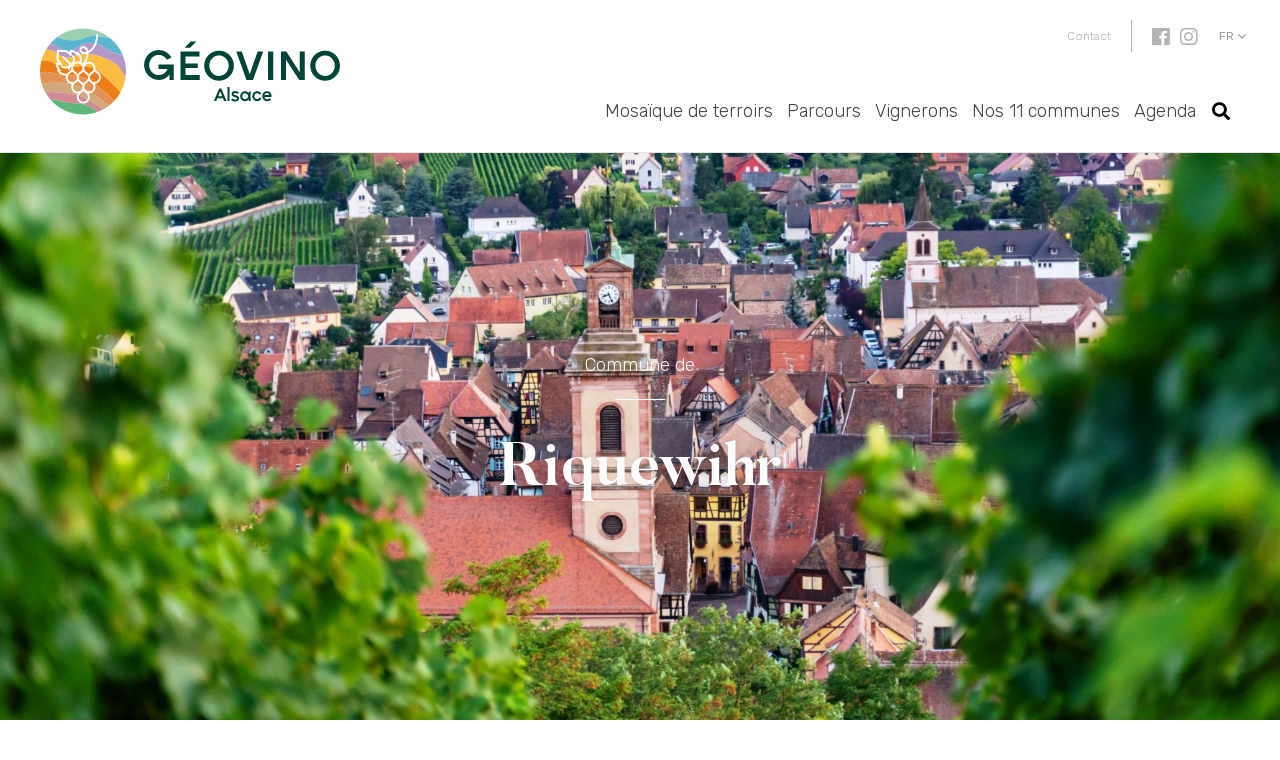

--- FILE ---
content_type: text/html; charset=utf-8
request_url: https://www.geovino.alsace/communes/riquewihr/
body_size: 5852
content:
<!doctype html><html class="no-js" lang="fr-FR" prefix="og: http://ogp.me/ns#"><head><link rel='stylesheet' id='font-awesome-css'  href='//use.fontawesome.com/releases/v5.0.8/css/all.css' type='text/css' media='all' /><link rel="stylesheet" href="https://www.geovino.alsace/app/cache/min/1/669df9979f02617471384eaf049dcf09.css" data-minify="1"/><script src="https://www.geovino.alsace/app/cache/min/1/9166d455bac1e197857b47633d4b0944.js" data-minify="1" defer></script> <meta charset="UTF-8"><meta http-equiv="x-ua-compatible" content="IE=9;IE=10;IE=Edge,chrome=1"><meta name="viewport" content="width=device-width, initial-scale=1.0, maximum-scale=1.0"><meta name="format-detection" content="telephone=no"><title>Riquewihr - Geovino</title><link rel="apple-touch-icon" sizes="180x180" href="https://www.geovino.alsace/app/themes/geovino/build/images/favicons/apple-touch-icon.png?v=1"><link rel="icon" type="image/png" sizes="32x32" href="https://www.geovino.alsace/app/themes/geovino/build/images/favicons/favicon-32x32.png?v=1"><link rel="icon" type="image/png" sizes="16x16" href="https://www.geovino.alsace/app/themes/geovino/build/images/favicons/favicon-16x16.png?v=1"><link rel="manifest" href="https://www.geovino.alsace/app/themes/geovino/build/images/favicons/site.webmanifest"><link rel="mask-icon" href="/safari-pinned-tab.svg" color="#5bbad5"><meta name="msapplication-TileColor" content="#2b5797"><meta name="theme-color" content="#ffffff"><link rel="alternate" hreflang="fr" href="https://www.geovino.alsace/communes/riquewihr/" /><link rel="canonical" href="https://www.geovino.alsace/communes/riquewihr/" /><meta property="og:locale" content="fr_FR" /><meta property="og:type" content="article" /><meta property="og:title" content="Riquewihr - Geovino" /><meta property="og:url" content="https://www.geovino.alsace/communes/riquewihr/" /><meta property="og:site_name" content="Geovino" /><meta property="og:image" content="https://www.geovino.fr/app/uploads/2018/05/SHARE-GEOVINO-SOCIAL.jpg" /><meta property="og:image:secure_url" content="https://www.geovino.fr/app/uploads/2018/05/SHARE-GEOVINO-SOCIAL.jpg" /><meta name="twitter:card" content="summary_large_image" /><meta name="twitter:title" content="Riquewihr - Geovino" /><meta name="twitter:image" content="https://www.geovino.fr/app/uploads/2018/05/SHARE-GEOVINO-SOCIAL.jpg" /><link rel='dns-prefetch' href='//use.fontawesome.com' /><link rel='dns-prefetch' href='//s.w.org' /><link rel='dns-prefetch' href='//fonts.googleapis.com' /><link rel='dns-prefetch' href='//google-analytics.com' /><link rel='dns-prefetch' href='//maps.googleapis.com' /><link rel='dns-prefetch' href='//apps.tourisme-alsace.info' /><link rel='https://api.w.org/' href='https://www.geovino.alsace/wp-json/' /><meta name="generator" content="WPML ver:3.9.4 stt:1,4,3;" /> <script type="text/javascript">//
var GLOBALS = {
ajaxurl: 'https://www.geovino.alsace/wp/wp-admin/admin-ajax.php',
siteurl: "https:\/\/www.geovino.alsace",
themeurl: "https:\/\/www.geovino.alsace\/app\/themes\/geovino",
current_language: "fr",
all_languages: ["fr","en","de"],
page: 930,
google_api_key: "AIzaSyCZWLJOPVsAYrW7sF4t3d7TGj_JEIrQoTg",
};
//</script> </head><body class=""><div class="app"><div class="is-responsive"></div><header data-controller="navigation"><div class="container"><div class="logo"> <a href="https://www.geovino.alsace"> <img src="https://www.geovino.alsace/app/themes/geovino/build/images/logo.svg" alt=""> </a></div><div class="nav"><div class="nav__header nav__header--top"><ul><li><a href="https://www.geovino.alsace/contact/">Contact</a></li></ul><ul class="nav__socials"><li><a href="https://www.facebook.com/paysribeauvilleriquewihr/" target="_blank"><i class="fab fa-facebook"></i></a></li><li><a href="https://www.instagram.com/visitribeauvilleriquewihr/?hl=fr" target="_blank"><i class="fab fa-instagram"></i></a></li></ul><div class="nav__languages"><button>fr</button><div class="nav__languages__dropdown"><a href="https://www.geovino.alsace/en/">en</a><a href="https://www.geovino.alsace/de/">de</a></div></div></div><div class="nav__header nav__header--main"><ul><li> <a href="https://www.geovino.alsace/mosaique-de-terroirs/" > Mosaïque de terroirs </a></li><li> <a href="https://www.geovino.alsace/parcours/" > Parcours </a></li><li> <a href="https://www.geovino.alsace/caves-vinicoles/" > Vignerons </a></li><li> <a href="https://www.geovino.alsace/communes/" > Nos 11 communes </a></li><li> <a href="https://www.geovino.alsace/agenda/" > Agenda </a></li><li class="nav__search"><form class="searchform" role="search" action="https://www.geovino.alsace/" method="post"> <label> <input type="search" class="search-field" placeholder="Rechercher" value="" name="s"> </label> <button type="submit" data-action="searchform-submit"><i class="fas fa-search"></i></button></form></li></ul></div></div><div class="nav__languages__mo"><div class="nav__languages"><button>fr</button><div class="nav__languages__dropdown"><a href="https://www.geovino.alsace/en/">en</a><a href="https://www.geovino.alsace/de/">de</a></div></div></div><button class="nav__button" data-action="open-nav"> <span></span> </button></div><div class="nav__mobile"><div class="nav__mobile__top"><ul class="nav__mobile__items"><form class="searchform" role="search" action="https://www.geovino.alsace/" method="post"> <label> <input type="search" class="search-field" placeholder="Rechercher" value="" name="s"> </label> <button type="submit" data-action="searchform-submit"><i class="fas fa-search"></i></button></form><li> <a href="https://www.geovino.alsace/mosaique-de-terroirs/" > Mosaïque de terroirs </a></li><li> <a href="https://www.geovino.alsace/parcours/" > Parcours </a></li><li> <a href="https://www.geovino.alsace/caves-vinicoles/" > Vignerons </a></li><li> <a href="https://www.geovino.alsace/communes/" > Nos 11 communes </a></li><li> <a href="https://www.geovino.alsace/agenda/" > Agenda </a></li><li><a href="https://www.geovino.alsace/contact/">Contact</a></li></ul></div><div class="nav__mobile__bottom"><div class="nav__mobile__items"><ul class="nav__socials"><li><a href="https://www.facebook.com/paysribeauvilleriquewihr/" target="_blank"><i class="fab fa-facebook"></i></a></li><li><a href="https://www.instagram.com/visitribeauvilleriquewihr/?hl=fr" target="_blank"><i class="fab fa-instagram"></i></a></li></ul></div></div></div></header> <main class="app-body layout-wine" role="main"> <section class="heroslider heroslider--simple" data-component="heroslider"><div class="slider__wrapper"><div class="slider__head"><div class="slide__content"><div class="slide__legend"> Commune de</div><div class="slide__line"> <span></span></div><h1 class="slide__title"> Riquewihr</h1></div></div><div class="slider__items"><div class="slide"> <figure class="slide__media position--center"> <img width="1920" height="1280" src="https://www.geovino.alsace/app/uploads/2018/05/Quentin-Gachon-BL-1920x1280.jpg" class="slide__image" alt="" srcset="https://www.geovino.alsace/app/uploads/2018/05/Quentin-Gachon-BL-1920x1280.jpg 1920w, https://www.geovino.alsace/app/uploads/2018/05/Quentin-Gachon-BL-600x400.jpg 600w, https://www.geovino.alsace/app/uploads/2018/05/Quentin-Gachon-BL-1250x833.jpg 1250w" sizes="(max-width: 1920px) 100vw, 1920px" /> </figure></div></div><div class="slider__scrolldown" data-hover="Scroll"> Scroll</div></div> </section><div class="container"><div class="block__introduction simple" data-component="heading"> <span class="block__introduction__subhead subhead">Geovino</span><h2 class="block__introduction__title">Roches du vignoble</h2></div> <section class="block__wysiwyg wysiwyg" data-reveal><div class="container container--sm"><p>Adossé au massif vosgien constitué de roches anciennes (granites), le vignoble de Riquewihr repose essentiellement sur des roches sédimentaires de l’ère secondaire, déposées pendant la période où la région était couverte par la mer.</p></div> </section><section class="block__image" data-reveal><div class="container container--md"><div class="block__image__container"> <img width="1200" height="721" src="https://www.geovino.alsace/app/uploads/2018/05/Riquewihr-Roches.jpg" class="attachment-intermediate size-intermediate" alt="" srcset="https://www.geovino.alsace/app/uploads/2018/05/Riquewihr-Roches.jpg 1200w, https://www.geovino.alsace/app/uploads/2018/05/Riquewihr-Roches-600x361.jpg 600w" sizes="(max-width: 1200px) 100vw, 1200px" /></div></div> </section><section class="block__image__text wysiwyg" data-reveal data-reveal-load="true"><div class="container"><div class="block__image__text__figure"><div class="block__image__text__figure__container"> <img src="https://www.geovino.alsace/app/uploads/2018/05/Gypse-1500x1000.jpg" alt=""></div></div><div class="block__image__text__caption"><p><p><strong>le gypse</strong></p><p>Il a été exploité dans une carrière au pied du Schoenenbourg du 15e au 19e siècle, et servait aux viticulteurs à désacidifier leurs sols. le basalte : Une cheminée volcanique est située à l’Oberberg, au sud du village.</p></p></div></div> </section><section class="block__image__text wysiwyg block__image__text--inversed" data-reveal data-reveal-load="true"><div class="container"><div class="block__image__text__figure"><div class="block__image__text__figure__container"> <img src="https://www.geovino.alsace/app/uploads/2018/05/Basalte-3.jpg" alt=""></div></div><div class="block__image__text__caption"><p><p><strong>Le basalte</strong></p><p>issu de cette cheminée témoigne de l’activité volcanique qui régnait il y a 37 Ma dans le fossé rhénan lors de son effondrement. Il s’agit d’un exemple rare de roche purement volcanique présente dans le vignoble alsacien. On en retrouve aujourd’hui quelques traces dans les remparts de Riquewihr.</p></p></div></div> </section> <section class="block__wysiwyg wysiwyg" data-reveal><div class="container container--sm"><p>Pourtant, avec un tel sous-sol, certains vignerons constatent la présence de grès vosgien (ou grès rose) dans leurs vignes. En voici la raison : L’érosion a dégagé la couche de grès sur les hauteurs de Riquewihr en dehors du périmètre viticole. Au cours des périodes récentes (ère quaternaire), des fragments de ces grès ont pu glisser vers la zone du vignoble en contrebas. »</p><p><strong>Superficie du vignoble</strong> : 250 ha, dont 2 terroirs Grands Crus qui représentent 77.10 ha : le Sporen et le Schonenbourg </p><p>Le vignoble de Riquewihr bénéficie d’une situation géographique qui en fait un secteur particulièrement protégé de l’air humide où il n’y a pas ou très peu de pourrissement du raisin. Les terroirs y sont profonds et biens drainés. Ces particularités permettent une grande maturité des raisins, et ce plus tardivement qu’en plaine. Ainsi, jusqu’à la 1ère moitié du 20ème siècle, les vendangeurs terminaient les récoltes dans la plaine avant de se consacrer à celles de Riquewihr.</p></div> </section><div class="block__introduction simple" data-component="heading"> <span class="block__introduction__subhead subhead">Geovino</span><h2 class="block__introduction__title">Histoire liée au vignoble</h2></div><section class="block__image" data-reveal><div class="container container--md"><div class="block__image__container"> <img width="1250" height="593" src="https://www.geovino.alsace/app/uploads/2018/05/POLA-1250x593.jpg" class="attachment-intermediate size-intermediate" alt="" srcset="https://www.geovino.alsace/app/uploads/2018/05/POLA-1250x593.jpg 1250w, https://www.geovino.alsace/app/uploads/2018/05/POLA-600x285.jpg 600w, https://www.geovino.alsace/app/uploads/2018/05/POLA.jpg 1466w" sizes="(max-width: 1250px) 100vw, 1250px" /></div></div> </section> <section class="block__wysiwyg wysiwyg" data-reveal><div class="container container--sm"><p>Déjà cité au Moyen Age pour ses Grands Crus, Riquewihr a prospéré, grâce au négoce de ses vins expédiés par transport fluvial dans toute l’Europe du Nord. Ce commerce, source de richesse, a permis à Riquewihr de s’enorgueillir d’une architecture hors pair. Au 20e siècle la cité devient « la perle du vignoble alsacien ». L’expression apparaît dans les guides Michelin consacrés aux Vosges et à l’Alsace après la 2nde Guerre Mondiale. Elle a beaucoup marqué les esprits et a souvent été reprise. La notion de « perle du vignoble » s’appuie sur deux éléments :</p><h2>La qualité du terroir viticole et des vins</h2><ul><li>Le poète Fischart disait en 1580 : « A Thann dans le Rangen, à Guebwiller dans la Wanne, à Turckheim dans le Brand, naissent les meilleurs vins du pays. Mais devant le Sporen de Riquewihr, ils baissent tous pavillon ».</li><li>Le grand cartographe suisse Merian note en 1644 : « Le Schoenenbourg où pousse le vin le plus noble de ce pays… ».</li><li>Au 16è et 17è siècle, la réputation des vins de Riquewihr s’étend jusqu’en Angleterre, Scandinavie et pays hanséatiques (au bord de la mer du Nord et de la mer Baltique).</li><li>Au 18è siècle, Voltaire possédait plusieurs arpents de vignes à Riquewihr en guise d’hypothèque, ayant prêté de fortes sommes d’argent au Duc de Wurtemberg (cf gravure ci-joint)</li></ul><h2>La mise en valeur de l’harmonie architecturale d’une cité viticole fortifiée</h2><p>Miraculeusement préservée des destructions de la 2nde Guerre Mondiale. Riquewihr devient au XXème siècle un haut-lieu du tourisme en Alsace attirant chaque année près de deux millions de visiteurs. Elle est la 3ème ville d’Alsace pour le nombre de monuments historiques protégés.</p><p><span class="photo__credit">Textes CIVA &#8211; <a href="http://www.VinsAlsace.com" target="_blank" rel="noopener">www.VinsAlsace.com</a></span></p></div> </section> <section class="block__listing block__towns block__listing--hidden" data-component="shortlist-town"><div class="container"><div class="block__introduction simple" data-component="heading"> <span class="block__introduction__subhead subhead">Geovino</span><h2 class="block__introduction__title">A voir aussi</h2></div><div class="block__listing__items"> <article class="block__listing__item" data-reveal><div class="block__listing__item__container"><div class="block__listing__image"> <img src="https://www.geovino.alsace/app/uploads/2018/05/Rodern-600x253.jpg" alt=""></div><div class="block__listing__informations"><div class="block__listing__description"> <span class="title">Rodern</span></div></div><a href="https://www.geovino.alsace/communes/rodern/">Rodern</a></div> </article><article class="block__listing__item" data-reveal><div class="block__listing__item__container"><div class="block__listing__image"> <img src="https://www.geovino.alsace/app/uploads/2018/05/Zellenberg_drone_SD-6-réduit-600x400.png" alt=""></div><div class="block__listing__informations"><div class="block__listing__description"> <span class="title">Zellenberg</span></div></div><a href="https://www.geovino.alsace/communes/zellenberg/">Zellenberg</a></div> </article><article class="block__listing__item" data-reveal><div class="block__listing__item__container"><div class="block__listing__image"> <img src="https://www.geovino.alsace/app/uploads/2025/02/Bennwihr2_SD-2-réduit-600x400.png" alt=""></div><div class="block__listing__informations"><div class="block__listing__description"> <span class="title">Bennwihr</span></div></div><a href="https://www.geovino.alsace/communes/bennwihr/">Bennwihr</a></div> </article><article class="block__listing__item" data-reveal><div class="block__listing__item__container"><div class="block__listing__image"> <img src="https://www.geovino.alsace/app/uploads/2018/05/Beblenheim_SD-3-réduit-600x400.png" alt=""></div><div class="block__listing__informations"><div class="block__listing__description"> <span class="title">Beblenheim</span></div></div><a href="https://www.geovino.alsace/communes/beblenheim/">Beblenheim</a></div> </article></div> <a href="https://www.geovino.alsace/communes/" class="btn btn--lg btn--orange btn--transparent"> <span>Toutes les communes</span> </a></div> </section></div></div> </main> <footer class="footer"><div class="footer__top"><div class="container"><div class="row footer__top__partners"> <span class="footer__top__title">Partenaires</span><ul><li><a href="https://www.cc-ribeauville.fr/" target="_blank"><img src="https://www.geovino.alsace/app/uploads/2018/05/logo-ribo-HD-167x175.jpg" alt=""></a></li><li><a href="http://www.ribeauville-riquewihr.com/" target="_blank"><img src="https://www.geovino.alsace/app/uploads/2024/09/Logo-vertical-resopro.png" alt=""></a></li><li><a href="https://www.grandest.fr/" target="_blank"><img src="https://www.geovino.alsace/app/uploads/2024/09/images-350x117.png" alt=""></a></li><li><a href="https://www.alsace.eu/" target="_blank"><img src="https://www.geovino.alsace/app/uploads/2024/11/CEA-350x112.png" alt=""></a></li><li><a href="https://www.vinsalsace.com/fr/" target="_blank"><img src="https://www.geovino.alsace/app/uploads/2024/09/capture_19-350x170.png" alt=""></a></li><li><a href="https://www.europe-en-france.gouv.fr/fr/fonds-europeens-2014-2020/fonds-europeen-agricole-developpement-rural-feader" target="_blank"><img src="https://www.geovino.alsace/app/uploads/2024/11/feader_logo-1-156x175.png" alt=""></a></li></ul></div><div class="row"><div class="footer__top__col"> <span class="footer__top__title">Geovino</span><li> <a href="https://www.geovino.alsace/mosaique-de-terroirs/" > Mosaïque de terroirs </a></li><li> <a href="https://www.geovino.alsace/parcours/" > Parcours </a></li><li> <a href="https://www.geovino.alsace/caves-vinicoles/" > Vignobles </a></li><li> <a href="http://panoramaweb.fr/client/geovino/visitevirtuelle.html" target="_blank"> Visite virtuelle </a></li><li> <a href="https://www.geovino.alsace/communes/" > Nos 11 communes </a></li></div><div class="footer__top__col"> <span class="footer__top__title">Contact</span><p>Office de tourisme du Pays<br />de Ribeauvillé et Riquewihr<br />BP 90067<br />68153 RIBEAUVILLE Cedex<br />France<br />Phone: +33 (0)3 89 73 23 23 <br /><a href="http://www.ribeauville-riquewihr.com" target="_blank" rel="noopener">www.ribeauville-riquewihr.com</a><br /><a href="mailto:info@ribeauville-riquewihr.com">info@ribeauville-riquewihr.com</a></p></div><div class="footer__top__col"> <span class="footer__top__title">Nous suivre</span><ul class="nav__socials"><li><a href="https://www.facebook.com/paysribeauvilleriquewihr/" target="_blank"><i class="fab fa-facebook"></i></a></li><li><a href="https://www.instagram.com/visitribeauvilleriquewihr/?hl=fr" target="_blank"><i class="fab fa-instagram"></i></a></li></ul></div></div></div></div><div class="footer__bottom"><div class="container"><ul><li>© Geovino</li><li> <a href="https://www.geovino.alsace/" > Accueil </a></li><li> <a href="https://www.geovino.alsace/contact/" > Contact </a></li><li> <a href="https://www.geovino.alsace/mentions-legales/" > Mentions légales </a></li></ul></div></div></footer> <script src="https://www.geovino.alsace/app/cache/min/1/e61bfd9ab261666ba56750ca45fbb72d.js" data-minify="1" defer></script> </div> <script async src="https://www.googletagmanager.com/gtag/js?id=UA-119235874-1"></script> <script>window.dataLayer = window.dataLayer || [];
			  function gtag(){dataLayer.push(arguments);}
			  gtag('js', new Date());

			  gtag('config', 'UA-119235874-1');</script> </body></html>
<!-- This website is like a Rocket, isn't it? Performance optimized by WP Rocket. Learn more: https://wp-rocket.me - Debug: cached@1769320121 -->

--- FILE ---
content_type: text/html; charset=UTF-8
request_url: https://www.geovino.alsace/wp/wp-admin/admin-ajax.php?lang=fr
body_size: 346
content:
<article class="block__listing__item" data-reveal>
	<div class="block__listing__item__container">
		
		<div class="block__listing__image">
			<img src="https://www.geovino.alsace/app/uploads/2018/05/Hunawihr-600x253.jpg" alt="">
		</div>

		
		<div class="block__listing__informations">

					
			
				<div class="block__listing__description">
					<span class="title">Hunawihr</span>
					
									</div>
				
			
		</div>

					<a href="https://www.geovino.alsace/communes/hunawihr/">Hunawihr</a>
		
	</div>
</article><article class="block__listing__item" data-reveal>
	<div class="block__listing__item__container">
		
		<div class="block__listing__image">
			<img src="https://www.geovino.alsace/app/uploads/2018/05/Rorschwihr-CopyrightZVARDON-ConseilVinsAlsace-1-600x391.jpg" alt="">
		</div>

		
		<div class="block__listing__informations">

					
			
				<div class="block__listing__description">
					<span class="title">Rorschwihr</span>
					
									</div>
				
			
		</div>

					<a href="https://www.geovino.alsace/communes/rorschwihr/">Rorschwihr</a>
		
	</div>
</article><article class="block__listing__item" data-reveal>
	<div class="block__listing__item__container">
		
		<div class="block__listing__image">
			<img src="https://www.geovino.alsace/app/uploads/2018/05/Zellenberg_drone_SD-6-réduit-600x400.png" alt="">
		</div>

		
		<div class="block__listing__informations">

					
			
				<div class="block__listing__description">
					<span class="title">Zellenberg</span>
					
									</div>
				
			
		</div>

					<a href="https://www.geovino.alsace/communes/zellenberg/">Zellenberg</a>
		
	</div>
</article><article class="block__listing__item" data-reveal>
	<div class="block__listing__item__container">
		
		<div class="block__listing__image">
			<img src="https://www.geovino.alsace/app/uploads/2018/05/istockphoto-579431184-1024x10241-600x399.png" alt="">
		</div>

		
		<div class="block__listing__informations">

					
			
				<div class="block__listing__description">
					<span class="title">Saint-Hippolyte</span>
					
									</div>
				
			
		</div>

					<a href="https://www.geovino.alsace/communes/saint-hippolyte/">Saint-Hippolyte</a>
		
	</div>
</article>

--- FILE ---
content_type: text/css; charset=utf-8
request_url: https://www.geovino.alsace/app/cache/min/1/669df9979f02617471384eaf049dcf09.css
body_size: 14771
content:
@import url("https://fonts.googleapis.com/css?family=Rubik:300,400,500,700");/*! normalize-scss | MIT/GPLv2 License | bit.ly/normalize-scss */html{font-family:sans-serif;line-height:1.15;-ms-text-size-adjust:100%;-webkit-text-size-adjust:100%}body{margin:0}article,aside,footer,header,nav,section{display:block}h1{font-size:2em;margin:.67em 0}figcaption,figure{display:block}figure{margin:1em 2.5rem}hr{-webkit-box-sizing:content-box;box-sizing:content-box;height:0;overflow:visible}main{display:block}pre{font-family:monospace,monospace;font-size:1em}a{background-color:transparent;-webkit-text-decoration-skip:objects}a:active,a:hover{outline-width:0}abbr[title]{border-bottom:0;text-decoration:underline;-webkit-text-decoration:underline dotted;text-decoration:underline dotted}b,strong{font-weight:inherit;font-weight:bolder}code,kbd,samp{font-family:monospace,monospace;font-size:1em}dfn{font-style:italic}mark{background-color:#ff0;color:#000}small{font-size:80%}sub,sup{font-size:75%;line-height:0;position:relative;vertical-align:baseline}sub{bottom:-.25em}sup{top:-.5em}audio,video{display:inline-block}audio:not([controls]){display:none;height:0}img{border-style:none}svg:not(:root){overflow:hidden}button,input,optgroup,select,textarea{font-family:sans-serif;font-size:100%;line-height:1.15;margin:0}button{overflow:visible}button,select{text-transform:none}[type=reset],[type=submit],button,html [type=button]{-webkit-appearance:button}[type=button]::-moz-focus-inner,[type=reset]::-moz-focus-inner,[type=submit]::-moz-focus-inner,button::-moz-focus-inner{border-style:none;padding:0}[type=button]:-moz-focusring,[type=reset]:-moz-focusring,[type=submit]:-moz-focusring,button:-moz-focusring{outline:.0625rem dotted ButtonText}input{overflow:visible}[type=checkbox],[type=radio]{-webkit-box-sizing:border-box;box-sizing:border-box;padding:0}[type=number]::-webkit-inner-spin-button,[type=number]::-webkit-outer-spin-button{height:auto}[type=search]{-webkit-appearance:textfield;outline-offset:-.125rem}[type=search]::-webkit-search-cancel-button,[type=search]::-webkit-search-decoration{-webkit-appearance:none}::-webkit-file-upload-button{-webkit-appearance:button;font:inherit}fieldset{border:.0625rem solid silver;margin:0 .125rem;padding:.35em .625em .75em}legend{-webkit-box-sizing:border-box;box-sizing:border-box;display:table;max-width:100%;padding:0;color:inherit;white-space:normal}progress{display:inline-block;vertical-align:baseline}textarea{overflow:auto}details{display:block}summary{display:list-item}menu{display:block}canvas{display:inline-block}[hidden],template{display:none}html{-webkit-box-sizing:border-box;box-sizing:border-box}*,:after,:before{-webkit-box-sizing:inherit;box-sizing:inherit}@-ms-viewport{width:device-width}html{position:relative;margin:0;padding:0;-ms-overflow-style:scrollbar;-webkit-tap-highlight-color:rgba(0,0,0,0)}body,html{font-size:1rem}body{line-height:1.5}[tabindex="-1"]:focus{outline:0 !important}button,input,select,textarea{font-family:inherit;font-size:inherit;line-height:inherit}.cf,.clearfix{*zoom:1;}.cf:after,.cf:before,.clearfix:after,.clearfix:before{content:" ";display:table}.cf:after,.clearfix:after{clear:both}img{vertical-align:middle}img[height],img[width]{max-width:none}.img--resp{max-width:100%}.img--full,.img--resp{display:inline-block;height:auto}.img--full{width:100%}.img--circle{border-radius:50%}[role=button]{cursor:pointer}[role=button],a,area,button,input,label,select,summary,textarea{-ms-touch-action:manipulation;touch-action:manipulation}table{border-collapse:collapse}[hidden]{display:none !important}p{margin-top:0;margin-bottom:.625rem}.small,small{font-size:80%;font-weight:400}cite{font-style:normal}.h1,h1{font-size:2rem}.h2,h2{font-size:1.5rem}.h3,h3{font-size:1.17rem}.h4,h4{font-size:1rem}.h5,h5{font-size:.83rem}.h6,h6{font-size:.67rem}ol,ul{margin-top:0;margin-bottom:.625rem}ol ol,ol ul,ul ol,ul ul{margin-bottom:0;margin-left:0}.list--inline,.list--unstyled{padding-left:0;margin:0;list-style:none}.list--inline>li{display:inline-block;padding-left:.3125rem;padding-right:.3125rem}abbr,acronym{cursor:help}blockquote{padding:0;margin:0;border:0}blockquote p:last-child{margin-bottom:0}label{color:#fff}button{outline:0;border:0;background-color:transparent}.btn{position:relative;margin:.9375rem 0;padding:1.25rem 2.8125rem;font-size:.8125rem;color:#fff;text-transform:uppercase;text-decoration:none}.btn--lg{padding:1.0625rem 2.8125rem}.btn--orange{display:inline-block;overflow:hidden;border:.0625rem solid transparent;background-color:#f39b1e}.btn--orange:before{left:0;-webkit-transform-origin:0 100%;-ms-transform-origin:0 100%;transform-origin:0 100%;-webkit-transform:translate3d(0,-100%,0) rotate(-30deg);transform:translate3d(0,-100%,0) rotate(-30deg);-webkit-transition:opacity .3s ease 0s,-webkit-transform 0s ease .3s;transition:opacity .3s ease 0s,-webkit-transform 0s ease .3s;transition:opacity .3s ease 0s,transform 0s ease .3s;transition:opacity .3s ease 0s,transform 0s ease .3s,-webkit-transform 0s ease .3s;background-color:#f5ac45;z-index:1}.btn--orange:after,.btn--orange:before{content:"";position:absolute;top:0;width:calc(100% + .75rem);height:100%;opacity:0}.btn--orange:after{right:0;-webkit-transform-origin:100% 0;-ms-transform-origin:100% 0;transform-origin:100% 0;-webkit-transform:translate3d(0,100%,0) rotate(-30deg);transform:translate3d(0,100%,0) rotate(-30deg);-webkit-transition:opacity .4s ease 0s,-webkit-transform 0s ease .3s;transition:opacity .4s ease 0s,-webkit-transform 0s ease .3s;transition:opacity .4s ease 0s,transform 0s ease .3s;transition:opacity .4s ease 0s,transform 0s ease .3s,-webkit-transform 0s ease .3s;background-color:#eb8f0d;z-index:2}.btn--transparent{border:.0625rem solid #dbdbdb;background-color:transparent;color:#494141;-webkit-transition:color .2s ease .1s,border .5s ease;transition:color .2s ease .1s,border .5s ease}.btn span{position:relative;z-index:3}.btn--orange:hover:before{-webkit-transition:opacity 0s 0s,-webkit-transform .2s ease;transition:opacity 0s 0s,-webkit-transform .2s ease;transition:opacity 0s 0s,transform .2s ease;transition:opacity 0s 0s,transform .2s ease,-webkit-transform .2s ease}.btn--orange:hover:after,.btn--orange:hover:before{opacity:1;-webkit-transform:translateZ(0) rotate(0deg);transform:translateZ(0) rotate(0deg)}.btn--orange:hover:after{-webkit-transition:opacity 0s 0s,-webkit-transform .2s ease .15s;transition:opacity 0s 0s,-webkit-transform .2s ease .15s;transition:opacity 0s 0s,transform .2s ease .15s;transition:opacity 0s 0s,transform .2s ease .15s,-webkit-transform .2s ease .15s}.btn--transparent:hover{-webkit-transition:color .3s ease,border .5s ease;transition:color .3s ease,border .5s ease;border-color:#eb8f0d;color:#fff}.block__introduction .subhead,.block__listing__description .subtitle,.block__quiz__question__number,.course__informations li,.font-rubik--light,.infowindow__description,.infowindow__subhead{font-family:rubik,serif;font-weight:400;font-weight:300}.block__listing--expert .block__listing__description .title,.block__panorama span.indicator,.btn,.font-rubik,.marker__number{font-family:rubik,serif;font-weight:400}.course__introduction .course__notes__header span,.course__steps__title,.font-rubik--medium{font-family:rubik,serif;font-weight:400;font-weight:500}.font-rubik--bold{font-family:rubik,serif;font-weight:400;font-weight:700}@font-face{font-family:butlerbold;src:url(/app/themes/geovino/build/fonts/butler/butler_bold-webfont.woff2) format("woff2"),url(/app/themes/geovino/build/fonts/butler/butler_bold-webfont.woff) format("woff");font-weight:400;font-style:normal}@font-face{font-family:butlerlight;src:url(/app/themes/geovino/build/fonts/butler/butler_light-webfont.woff2) format("woff2"),url(/app/themes/geovino/build/fonts/butler/butler_light-webfont.woff) format("woff");font-weight:400;font-style:normal}@font-face{font-family:butlermedium;src:url(/app/themes/geovino/build/fonts/butler/butler_medium-webfont.woff2) format("woff2"),url(/app/themes/geovino/build/fonts/butler/butler_medium-webfont.woff) format("woff");font-weight:400;font-style:normal}@font-face{font-family:butlerregular;src:url(/app/themes/geovino/build/fonts/butler/butler_regular-webfont.woff2) format("woff2"),url(/app/themes/geovino/build/fonts/butler/butler_regular-webfont.woff) format("woff");font-weight:400;font-style:normal}.block__listing__description .title,.block__quiz__informations span,.block__quiz__question,.font-butler,.infowindow__name{font-family:butlerregular,serif}.course__introduction__description,.font-butler--light{font-family:butlerlight,serif}.font-butler--medium{font-family:butlermedium,serif}.font-butler--bold{font-family:butlerbold,serif}@-webkit-keyframes a{0%{-webkit-transform:translateZ(0) scale(0);transform:translateZ(0) scale(0)}50%{-webkit-transform:translateZ(0) scale(1);transform:translateZ(0) scale(1)}to{-webkit-transform:translateZ(0) scale(0);transform:translateZ(0) scale(0)}}@keyframes a{0%{-webkit-transform:translateZ(0) scale(0);transform:translateZ(0) scale(0)}50%{-webkit-transform:translateZ(0) scale(1);transform:translateZ(0) scale(1)}to{-webkit-transform:translateZ(0) scale(0);transform:translateZ(0) scale(0)}}@-webkit-keyframes b{0%{-webkit-transform:translate3d(0,.0625rem,0);transform:translate3d(0,.0625rem,0)}to{-webkit-transform:translate3d(0,.625rem,0);transform:translate3d(0,.625rem,0)}}@keyframes b{0%{-webkit-transform:translate3d(0,.0625rem,0);transform:translate3d(0,.0625rem,0)}to{-webkit-transform:translate3d(0,.625rem,0);transform:translate3d(0,.625rem,0)}}* *,* :after,* :before{-webkit-box-sizing:border-box;box-sizing:border-box}body,html{width:100%}.menu-open{position:fixed;height:100%;overflow:hidden}::-moz-selection{background-color:#494141;color:#fff}::selection{background-color:#494141;color:#fff}figure{margin:0}.is-clone{position:absolute !important;top:-6249.9375rem !important;left:-6249.9375rem !important;visibility:hidden}.is-responsive{position:absolute;top:-624.9375rem;left:-624.9375rem;display:none;z-index:10}@media(max-width:51.125em){.is-responsive{z-index:2}}.app,main{position:relative}main{padding-bottom:4.375rem;z-index:2}main>section:first-child{margin-top:0}main>section.block__wysiwyg:first-child{margin-top:5rem}.no-pg main{padding-bottom:0}.container{position:relative;width:75rem;margin:0 auto;*zoom:1;}.container:after,.container:before{content:" ";display:table}.container:after{clear:both}@media(max-width:74.99em){.container{width:61.875rem;padding:0 1.25rem}}@media(max-width:61.865em){.container{width:48rem;padding:0 1.25rem}}@media(max-width:48.0525em){.container{width:100%;padding:0 1.25rem}}.container--sm{width:39.375rem}@media(max-width:48.0525em){.container--sm{width:100%;padding:0 1.25rem}}.container--md{width:49.375rem}@media(max-width:48.0525em){.container--md{width:100%;padding:0 1.25rem}}section{overflow:hidden}h1{font-family:butlerbold,serif;font-size:4.6875rem;line-height:1.2;color:#494141}h1.white{color:#fff}@media(max-width:61.865em){h1{font-size:3.75rem}}@media(max-width:47.9275em){h1{font-size:3.125rem}}h2{margin:0 0 2.8125rem;font-family:butlermedium,serif;font-size:3.4375rem;line-height:1.2;color:#494141}@media(max-width:48.0525em){h2{font-size:3.4375rem}}@media(max-width:47.9275em){h2{font-size:2.8125rem}}h3{font-weight:400;font-weight:300;font-size:1.25rem;line-height:1.2}h3,h4{margin-bottom:.625rem;font-family:rubik,serif;color:#494141}h4{font-weight:400;font-weight:500;text-transform:uppercase}h4,p{font-size:.9375rem}p{font-family:rubik,serif;font-weight:400;font-weight:300}p strong{font-weight:500}a{position:relative;text-decoration:none}.link,a{color:orange}.row{*zoom:1;}.row:after,.row:before{content:" ";display:table}.row:after{clear:both}.title__md{font-family:rubik,serif;font-weight:400;font-weight:300;font-size:1.5625rem;color:#fff}.txt-center{text-align:center}.color--orange{color:#f39b1e}.hashtag{color:#a4a0a0;font-size:.8125rem}input{border-radius:0;-webkit-appearance:none;-moz-appearance:none;appearance:none}.nav__socials li{margin-right:.625rem;display:inline-block;vertical-align:middle}.nav__socials li:last-child{margin-right:0}.nav__socials a{text-decoration:none}.block__masking+.block__listing{margin-top:0}.block__wysiwyg{opacity:0;-webkit-transform:translateY(1.25rem);-ms-transform:translateY(1.25rem);transform:translateY(1.25rem);-webkit-transition:opacity .4s ease,-webkit-transform .4s cubic-bezier(.165,.84,.44,1);transition:opacity .4s ease,-webkit-transform .4s cubic-bezier(.165,.84,.44,1);transition:opacity .4s ease,transform .4s cubic-bezier(.165,.84,.44,1);transition:opacity .4s ease,transform .4s cubic-bezier(.165,.84,.44,1),-webkit-transform .4s cubic-bezier(.165,.84,.44,1)}.wysiwyg h1{margin-top:1.25rem;margin-bottom:.9375rem}.wysiwyg h2{margin:1.5625rem 0 .625rem;font-family:rubik,serif;font-weight:400;font-weight:300;font-size:1.5625rem;line-height:1.5625rem;color:#f39b1e}.wysiwyg>h2:first-child{margin-top:.9375rem}.wysiwyg a{position:relative;display:inline-block;color:#f39b1e;-webkit-transition:color .4s cubic-bezier(.165,.84,.44,1);transition:color .4s cubic-bezier(.165,.84,.44,1)}.wysiwyg img{height:auto}.wysiwyg iframe,.wysiwyg img{max-width:100%}.wysiwyg figure{margin:1.875rem 0}.wysiwyg figcaption{margin-top:.625rem;text-align:center}.wysiwyg .photo__credit,.wysiwyg figcaption{font-family:rubik,serif;font-weight:400;font-weight:300;color:#a4a0a0;font-size:.9375rem}.wysiwyg .photo__credit{display:block;padding-top:.625rem}.block__quote ul,.block__wysiwyg ul{margin:1.5625rem 0;padding-left:1.875rem}.block__quote ul li,.block__wysiwyg ul li{position:relative;margin-bottom:.625rem;font-family:rubik,serif;font-weight:400;font-weight:300;color:#494141;font-size:.9375rem;list-style-type:none}.block__quote ul li:before,.block__wysiwyg ul li:before{content:"";position:absolute;top:.5625rem;left:-.9375rem;width:.25rem;height:.25rem;border-radius:50% 50%;background-color:#f39b1e}.block__quote ul li:last-child,.block__wysiwyg ul li:last-child{margin-bottom:0}.block__quote{margin:1.875rem 0;opacity:0;-webkit-transform:translateY(1.25rem);-ms-transform:translateY(1.25rem);transform:translateY(1.25rem);-webkit-transition:opacity .4s ease,-webkit-transform .4s cubic-bezier(.165,.84,.44,1);transition:opacity .4s ease,-webkit-transform .4s cubic-bezier(.165,.84,.44,1);transition:opacity .4s ease,transform .4s cubic-bezier(.165,.84,.44,1);transition:opacity .4s ease,transform .4s cubic-bezier(.165,.84,.44,1),-webkit-transform .4s cubic-bezier(.165,.84,.44,1);font-size:1.25rem}.block__quote__text{position:relative}.block__quote__text:before{content:"";position:absolute;top:0;left:-1.125rem;width:.1875rem;height:100%;background-color:#f39b1e}@media(max-width:48.0525em){.block__quote__text:before{left:-.3125rem}}@media(max-width:48.0525em){.block__quote__text{padding-left:.625rem;font-size:1.0625rem}}.block__quote ul{margin:.3125rem 0}.block__quote ul li{font-size:1.25rem;margin-bottom:.1875rem}.block__quote ul li:before{top:.875rem}.block__quote p{font-size:inherit}.block__quote .author{position:relative;margin-left:1.4375rem;font-family:rubik,serif;font-weight:400;font-weight:300;font-size:.9375rem;color:#a4a0a0}.block__quote .author:before{content:"";position:absolute;top:.5rem;left:-1rem;width:.625rem;height:.0625rem;background-color:#a4a0a0}.block__image__text{overflow:visible;margin:3.125rem 0;font-size:0}.block__image__text .container{display:-webkit-box;display:-ms-flexbox;display:flex;-webkit-box-orient:horizontal;-webkit-box-direction:normal;-ms-flex-flow:row wrap;flex-flow:row wrap;-webkit-box-align:center;-ms-flex-align:center;align-items:center}.block__image__text__figure{width:60%;opacity:0;-webkit-transform:translateY(1.25rem);-ms-transform:translateY(1.25rem);transform:translateY(1.25rem);-webkit-transition:opacity .4s ease,-webkit-transform .4s cubic-bezier(.165,.84,.44,1);transition:opacity .4s ease,-webkit-transform .4s cubic-bezier(.165,.84,.44,1);transition:opacity .4s ease,transform .4s cubic-bezier(.165,.84,.44,1);transition:opacity .4s ease,transform .4s cubic-bezier(.165,.84,.44,1),-webkit-transform .4s cubic-bezier(.165,.84,.44,1)}@media(max-width:61.865em){.block__image__text__figure{width:100%}}.block__image__text__figure__container{position:relative;height:0;padding-top:56.25%}.block__image__text__figure__container img{position:absolute;top:0;left:0;width:100%;height:100%;-o-object-fit:cover;object-fit:cover;-o-object-position:50% 50%;object-position:50% 50%;font-family:"object-fit:cover;object-position:50% 50%","object-fit: cover;object-position: 50% 50%"}.block__image__text__caption{width:40%;padding-left:3.75rem;opacity:0;-webkit-transform:translateY(1.25rem);-ms-transform:translateY(1.25rem);transform:translateY(1.25rem);-webkit-transition:opacity .4s ease .2s,-webkit-transform .4s cubic-bezier(.165,.84,.44,1) .2s;transition:opacity .4s ease .2s,-webkit-transform .4s cubic-bezier(.165,.84,.44,1) .2s;transition:opacity .4s ease .2s,transform .4s cubic-bezier(.165,.84,.44,1) .2s;transition:opacity .4s ease .2s,transform .4s cubic-bezier(.165,.84,.44,1) .2s,-webkit-transform .4s cubic-bezier(.165,.84,.44,1) .2s;font-size:medium}.block__image__text__caption .no-link{color:#000;text-decoration:none}.block__image__text__caption .no-link:after{display:none}.block__image__text__caption h2{font-size:1.25rem}.block__image__text__caption .btn{color:#fff;text-decoration:none}@media(max-width:61.865em){.block__image__text__caption{position:relative;top:auto;left:auto;right:auto;width:100%;padding-left:0;padding-right:0;-webkit-transform:none;-ms-transform:none;transform:none;margin-top:1.25rem}}.block__image__text__label{position:relative;display:block;padding-left:2.5rem;margin:1.25rem 0;font-size:.9375rem}.block__image__text__label:before{content:"";position:absolute;top:50%;left:0;width:1.875rem;height:1.9375rem;-webkit-transform:translateY(-50%);-ms-transform:translateY(-50%);transform:translateY(-50%);background-image:url(/app/themes/geovino/build/images/label-vignoble-decouverte.png);background-repeat:no-repeat;background-position:50% 50%;background-size:1.875rem 1.9375rem}.block__image__text--inversed .container{-webkit-box-orient:horizontal;-webkit-box-direction:reverse;-ms-flex-flow:row-reverse wrap;flex-flow:row-reverse wrap}.block__image__text--inversed .block__image__text__caption{padding-left:0;padding-right:3.75rem}.block__image__full{height:26.25rem}.block__image__full img{width:100%;height:100%;-o-object-fit:cover;object-fit:cover;-o-object-position:50% 50%;object-position:50% 50%;font-family:"object-fit:cover;object-position:50% 50%","object-fit: cover; object-position: 50% 50%"}@media(max-width:48.0525em){.block__image__full{height:21.875rem}}@media(max-width:47.9275em){.block__image__full{height:15.625rem}}@media(max-width:61.865em){.single__content .block__image__text{margin-top:0}}.wysiwyg a:hover{color:#d3800b}.wysiwyg a:hover.btn{color:#fff}.wysiwyg a:hover.mail{color:#494141}.block__image__text.is-revealed .block__image__text__caption,.block__image__text.is-revealed .block__image__text__figure,.block__image__text.reveal .block__image__text__caption,.block__image__text.reveal .block__image__text__figure,.block__quote.is-revealed,.block__quote.reveal,.block__wysiwyg.is-revealed,.block__wysiwyg.reveal{opacity:1;-webkit-transform:translateY(0);-ms-transform:translateY(0);transform:translateY(0)}.line-splitted{overflow:hidden}.searchform{position:relative;width:100%;margin-bottom:1.5625rem}.searchform input{width:100%;border:0;outline:0;padding:.9375rem;padding-right:3.125rem;border-radius:0;-webkit-appearance:none;-moz-appearance:none;appearance:none;background-color:#f4f4f4;-webkit-transition:background-color .3s ease;transition:background-color .3s ease;font-size:.9375rem}.searchform button{position:absolute;top:.75rem;right:.625rem}.searchform.is-open input{-webkit-transition:width .2s ease,opacity .2s ease .1s,background-color .3s ease;transition:width .2s ease,opacity .2s ease .1s,background-color .3s ease;width:12.5rem;opacity:1}.searchform:focus input,.searchform:hover input{background-color:#e7e7e7}header{padding:1.25rem 0 .625rem;*zoom:1;border-bottom:.0625rem solid #e5e5e5;background-color:#fff}header:after,header:before{content:" ";display:table}header:after{clear:both}@media(max-width:61.865em){header{padding:.625rem 0}}@media(max-width:47.9275em){header{padding:0}}.logo{position:absolute;top:0;left:0;padding-right:1.25rem;background-color:#fff;z-index:4}.logo a{display:inline-block}.logo img{width:18.75rem;height:6.4375rem}@media(max-width:61.865em){.logo img{width:12.5rem}}@media(max-width:47.9275em){.logo img{width:10rem}}@media(max-width:61.865em){.logo{position:relative}}.nav{position:relative;width:100%;float:right;z-index:1;font-family:rubik,serif;font-weight:400;font-weight:300;text-align:right}.nav ul,.nav ul li{display:inline-block;vertical-align:middle}.nav ul a{position:relative;text-decoration:none;color:#494141}.nav__header--top{font-size:.75rem}.nav__header--top ul{margin-bottom:0}.nav__header--top li{margin-right:.625rem}.nav__header--top li:last-child{margin-right:0}.nav__header--top a,.nav__header--top button{opacity:.4;-webkit-transition:opacity .3s ease;transition:opacity .3s ease}.nav__socials{padding:0 1.25rem;padding-right:0;margin-left:1.25rem;border-left:.0625rem solid #bababa;font-size:1.25rem}.nav__languages{position:relative;display:inline-block;vertical-align:middle;padding-left:0;margin-left:.9375rem;font-family:rubik,serif;font-weight:400}.nav__languages:after{content:"";position:absolute;top:50%;right:-.4375rem;width:.625rem;height:.3125rem;-webkit-transform:translateY(-50%) rotateX(0);transform:translateY(-50%) rotateX(0);-webkit-transition:-webkit-transform .5s ease;transition:-webkit-transform .5s ease;transition:transform .5s ease;transition:transform .5s ease,-webkit-transform .5s ease;opacity:.4;background-image:url(/app/themes/geovino/build/images/arrow_dropdown.svg);background-size:100% 100%;background-repeat:no-repeat}.nav__languages>button{cursor:pointer;height:.9375rem;line-height:.9375rem;font-family:rubik,serif;font-weight:400;text-transform:uppercase}.nav__languages.is-open:after{-webkit-transform:translateY(-50%) rotateX(180deg);transform:translateY(-50%) rotateX(180deg)}.nav__languages.is-open .nav__languages__dropdown{top:calc(100% + .0625rem);-webkit-transition:top 0s 0s,opacity .3s ease .05s;transition:top 0s 0s,opacity .3s ease .05s;left:50%;opacity:1}.nav__languages__dropdown{position:absolute;top:-624.9375rem;left:50%;opacity:0;-webkit-transform:translateX(-50%);-ms-transform:translateX(-50%);transform:translateX(-50%);-webkit-transition:opacity .4s ease 0s,top 0s .4s;transition:opacity .4s ease 0s,top 0s .4s;background-color:#fff;z-index:11}.nav__languages__dropdown:before{content:"";position:absolute;top:0;left:0;width:100%;height:100%;-webkit-box-shadow:0 0 .125rem rgba(0,0,0,.4);box-shadow:0 0 .125rem rgba(0,0,0,.4)}.nav__languages__dropdown>a{position:relative;display:block;padding:.375rem .5625rem;opacity:1;color:gray;background-color:transparent;text-transform:uppercase;text-align:center;text-decoration:none;-webkit-transition:background-color .3s ease,color .3s ease;transition:background-color .3s ease,color .3s ease;z-index:1}.nav__header--main{margin-top:2.5rem;font-size:1.125rem;color:#494141}.nav__header--main li{position:relative;margin-right:0}.nav__header--main li:last-child{margin-left:.75rem}.nav__header--main a{display:block;overflow:hidden;padding:.125rem .4375rem;-webkit-transition:color .4s cubic-bezier(.165,.84,.44,1);transition:color .4s cubic-bezier(.165,.84,.44,1)}.nav__header--main a:before{content:"";position:absolute;bottom:0;left:0;width:100%;height:100%;-webkit-transform:translateZ(0) scaleY(0);transform:translateZ(0) scaleY(0);-webkit-transform-origin:0 0;-ms-transform-origin:0 0;transform-origin:0 0;-webkit-transition:-webkit-transform .3s ease 0s;transition:-webkit-transform .3s ease 0s;transition:transform .3s ease 0s;transition:transform .3s ease 0s,-webkit-transform .3s ease 0s;background-color:#f39b1e;z-index:-1}@media(max-width:74.99em){.nav__header--main a{padding:.125rem .25rem}}@media(min-width:61.875em) and (max-width:74.99em){.nav__header--main{font-size:1.0625rem}}.nav__search form{margin-bottom:0}.nav__search input{opacity:0;padding:0 18% 0 6%;height:2.5rem;width:1.5625rem;line-height:2.5rem;-webkit-transition:width .2s ease .1s,opacity .2s ease 0s,background-color .3s ease;transition:width .2s ease .1s,opacity .2s ease 0s,background-color .3s ease}.nav__search button{position:absolute;top:.375rem;right:.25rem;width:1.875rem;height:1.875rem;z-index:10;cursor:pointer}@media(max-width:61.865em){.nav{display:none}}.nav__button{display:none;position:absolute;top:50%;right:0;height:1.25rem;width:1.375rem;padding:0;-webkit-transform:translateY(-50%);-ms-transform:translateY(-50%);transform:translateY(-50%);cursor:pointer;z-index:4}.nav__button span{display:block;position:relative;height:.125rem;width:100%;background-color:#000;-webkit-transition:background-color .3s cubic-bezier(.165,.84,.44,1);transition:background-color .3s cubic-bezier(.165,.84,.44,1)}.nav__button span:before{-webkit-transform:translateY(-.4375rem) rotate(0);-ms-transform:translateY(-.4375rem) rotate(0);transform:translateY(-.4375rem) rotate(0);-webkit-transform-origin:50% 50%;-ms-transform-origin:50% 50%;transform-origin:50% 50%}.nav__button span:after,.nav__button span:before{content:"";position:absolute;top:0;left:0;width:100%;height:.125rem;-webkit-transition:-webkit-transform .3s cubic-bezier(.165,.84,.44,1);transition:-webkit-transform .3s cubic-bezier(.165,.84,.44,1);transition:transform .3s cubic-bezier(.165,.84,.44,1);transition:transform .3s cubic-bezier(.165,.84,.44,1),-webkit-transform .3s cubic-bezier(.165,.84,.44,1);background-color:#000}.nav__button span:after{-webkit-transform:translateY(.4375rem) rotate(0);-ms-transform:translateY(.4375rem) rotate(0);transform:translateY(.4375rem) rotate(0);-webkit-transform-origin:50% 50%;-ms-transform-origin:50% 50%;transform-origin:50% 50%}@media(max-width:61.865em){.nav__button{display:block;right:1.25rem}}.nav__languages__mo{display:none;position:absolute;top:50%;right:4.375rem;-webkit-transform:translateY(-50%);-ms-transform:translateY(-50%);transform:translateY(-50%);z-index:10}.nav__languages__mo button{font-size:.875rem}@media(max-width:61.865em){.nav__languages__mo{display:block}}.nav__mobile{position:fixed;top:0;left:-624.9375rem;width:100%;height:100%;opacity:0;-webkit-transition:left 0s .4s,opacity .3s ease 0s;transition:left 0s .4s,opacity .3s ease 0s;background-color:#fff;z-index:3}.nav__mobile__top{position:absolute;top:9.375rem;left:0;width:100%;padding:0 1.875rem;margin-bottom:1.875rem}.nav__mobile__top li{opacity:0;padding:.125rem 0;font-size:1.25rem}.nav__mobile__bottom{position:absolute;bottom:1.875rem;left:0;width:100%;text-align:center}.nav__mobile__items li{opacity:0}.nav__mobile ul{padding-left:0;margin:0;list-style:none;font-family:rubik,serif;font-weight:400;font-weight:300;font-size:1.125rem}.nav__mobile a{color:#494141}.menu-open .nav__mobile{-webkit-transition:left 0s 0s,opacity .3s ease .2s;transition:left 0s 0s,opacity .3s ease .2s;left:0;opacity:1}.menu-open .nav__button span{background-color:#fff}.menu-open .nav__button span:before{-webkit-transform:translateY(0) rotate(-45deg);-ms-transform:translateY(0) rotate(-45deg);transform:translateY(0) rotate(-45deg)}.menu-open .nav__button span:after{-webkit-transform:translateY(0) rotate(45deg);-ms-transform:translateY(0) rotate(45deg);transform:translateY(0) rotate(45deg)}.menu-open .nav__socials{border:0;padding-right:0}.nav__button:hover span:before{-webkit-transform:translateY(.4375rem) rotate(0);-ms-transform:translateY(.4375rem) rotate(0);transform:translateY(.4375rem) rotate(0)}.nav__button:hover span:after{-webkit-transform:translateY(-.4375rem) rotate(0);-ms-transform:translateY(-.4375rem) rotate(0);transform:translateY(-.4375rem) rotate(0)}.menu-open .nav__button:hover span:after,.menu-open .nav__button:hover span:before{-webkit-transform:none;-ms-transform:none;transform:none}.nav__header--main a:hover{color:#fff}.nav__header--main a:hover:before{-webkit-transform-origin:0 100%;-ms-transform-origin:0 100%;transform-origin:0 100%;-webkit-transform:translateZ(0) scaleY(1);transform:translateZ(0) scaleY(1)}.nav__header--top a:hover{opacity:.6}.nav__languages__dropdown a:hover{opacity:1;color:#fff;background-color:#f39b1e !important}.footer{color:#fff}.footer li{list-style-type:none}.footer a{opacity:1;-webkit-transition:opacity .3s cubic-bezier(.165,.84,.44,1);transition:opacity .3s cubic-bezier(.165,.84,.44,1);color:inherit;text-decoration:none}.footer__top{padding:4.375rem 0;*zoom:1;font-family:rubik,serif;font-weight:400;font-weight:300;background-color:#111}.footer__top:after,.footer__top:before{content:" ";display:table}.footer__top:after{clear:both}.footer__top__col{float:left;width:25%}@media(max-width:48.0525em){.footer__top__col{width:50%}}@media(max-width:47.9275em){.footer__top__col{width:100%;margin-bottom:1.875rem;text-align:center}}.footer__top__title{display:block;margin-bottom:1.5625rem;font-family:rubik,serif;font-weight:400;font-weight:300;font-size:.78125rem;color:#bababa;text-transform:uppercase}@media(max-width:48.0525em){.footer__top__title{margin-bottom:.9375rem}}@media(max-width:47.9275em){.footer__top__title{margin-bottom:.9375rem;text-align:center}}.footer__top__partners{margin-bottom:5rem}.footer__top__partners ul{font-size:0}.footer__top__partners li{display:inline-block;vertical-align:middle;width:20%;text-align:center}@media(max-width:48.0525em){.footer__top__partners li{width:33.333%;margin-bottom:1.5625rem}}@media(max-width:47.9275em){.footer__top__partners li{width:50%}}.footer__top__partners img{max-width:70%;max-height:5rem}@media(max-width:48.0525em){.footer__top__partners{margin-bottom:2.5rem}}.footer__top ul{padding-left:0;margin:0;list-style:none}.footer__top p{color:#bababa;font-size:.78125rem}.footer .nav__socials{border:0;padding-right:0}.footer__bottom{padding:.625rem 0;background-color:#000}.footer__bottom ul{padding-left:0;margin:0;list-style:none}.footer__bottom li{position:relative;padding-left:.9375rem;display:inline-block;vertical-align:middle;font-family:rubik,serif;font-weight:400;font-weight:300;font-size:.78125rem;text-transform:uppercase}.footer__bottom li:first-child{padding-left:0;color:#bababa}.footer__bottom li:before{content:"";position:absolute;top:50%;left:.3125rem;height:.1875rem;width:.1875rem;background-color:#fff;border-radius:50% 50%;-webkit-transform:translateY(-50%);-ms-transform:translateY(-50%);transform:translateY(-50%)}.footer__bottom li:first-child:before{display:none}@media(max-width:47.9275em){.footer__bottom{text-align:center}}.footer a:hover{opacity:.7}.loader{display:block;position:absolute;top:50%;left:50%;width:2.5rem;height:2.5rem;border-radius:50%;-webkit-transform:translate3d(-50%,-50%,0);transform:translate3d(-50%,-50%,0);-webkit-animation:a 1.5s ease infinite;animation:a 1.5s ease infinite;background-color:#a92e2e;z-index:5}.heroslider{position:relative;z-index:100;color:#fff;overflow:visible;margin-bottom:5.625rem;opacity:0;-webkit-transition:opacity .3s cubic-bezier(.215,.61,.355,1);transition:opacity .3s cubic-bezier(.215,.61,.355,1);-webkit-backface-visibility:hidden;backface-visibility:hidden;-webkit-transform-style:preserve-3d;transform-style:preserve-3d;-webkit-transform:translateZ(0);transform:translateZ(0)}.heroslider .slider__wrapper:after,.heroslider:after,.heroslider:before{content:"";position:absolute;z-index:100;left:50%;width:.0625rem;background-color:#fff;-webkit-transform-origin:top center;-ms-transform-origin:top center;transform-origin:top center;-webkit-transform:translateX(-50%) scaleY(0);-ms-transform:translateX(-50%) scaleY(0);transform:translateX(-50%) scaleY(0);-webkit-transition:-webkit-transform .5s cubic-bezier(.215,.61,.355,1);transition:-webkit-transform .5s cubic-bezier(.215,.61,.355,1);transition:transform .5s cubic-bezier(.215,.61,.355,1);transition:transform .5s cubic-bezier(.215,.61,.355,1),-webkit-transform .5s cubic-bezier(.215,.61,.355,1)}.heroslider:before{top:0;height:3.125rem}.heroslider:after{top:100%;height:3.125rem;background-color:#8167a4}.heroslider--simple .slider__scrolldown,.heroslider--simple .slider__wrapper:after,.heroslider--simple:after,.heroslider--simple:before{display:none}.heroslider .slider__wrapper{position:relative;width:100%;min-height:100vh;overflow:hidden}.heroslider .slider__wrapper:after{bottom:0;height:3.125rem}.heroslider .slider__items{position:absolute;top:-12.5rem;bottom:0;left:0;right:0}.heroslider .slider__content,.heroslider .slider__head{position:absolute;z-index:10;top:0;left:0;width:100%;height:100%;pointer-events:none}.heroslider .slider__next,.heroslider .slider__previous{position:relative;display:inline-block;margin:0;background-color:transparent;border:0;text-decoration:none;text-align:center;vertical-align:middle;white-space:nowrap;outline:0;cursor:pointer;position:absolute;z-index:9;top:0;bottom:0;width:20%}.heroslider .slider__next:focus,.heroslider .slider__next:hover,.heroslider .slider__previous:focus,.heroslider .slider__previous:hover{text-decoration:none}.heroslider .slider__next.active,.heroslider .slider__next:active,.heroslider .slider__previous.active,.heroslider .slider__previous:active{outline:0}.heroslider .slider__next.disabled,.heroslider .slider__next:disabled,.heroslider .slider__next[disabled],.heroslider .slider__previous.disabled,.heroslider .slider__previous:disabled,.heroslider .slider__previous[disabled],fieldset[disabled] .heroslider .slider__next,fieldset[disabled] .heroslider .slider__previous{cursor:default;pointer-events:none}.heroslider .slider__previous{left:0}.heroslider .slider__next{right:0}.heroslider .slider__scrolldown{position:absolute;z-index:9;bottom:3.4375rem;left:50%;font-family:rubik,serif;font-weight:400;letter-spacing:.1em;text-transform:uppercase;text-shadow:0 0 0 #fff;-webkit-transform:translateX(-50%);-ms-transform:translateX(-50%);transform:translateX(-50%);-webkit-transition:text-shadow .3s ease;transition:text-shadow .3s ease;cursor:pointer;z-index:110}.heroslider .slider__scrolldown:before{content:"";position:absolute;top:calc(100% + .3125rem);left:50%;width:.0625rem;height:5rem;-webkit-transform:translateX(-50%) scaleY(0);-ms-transform:translateX(-50%) scaleY(0);transform:translateX(-50%) scaleY(0);-webkit-transform-origin:0 100%;-ms-transform-origin:0 100%;transform-origin:0 100%;-webkit-transition:-webkit-transform .6s cubic-bezier(.215,.61,.355,1);transition:-webkit-transform .6s cubic-bezier(.215,.61,.355,1);transition:transform .6s cubic-bezier(.215,.61,.355,1);transition:transform .6s cubic-bezier(.215,.61,.355,1),-webkit-transform .6s cubic-bezier(.215,.61,.355,1);background-color:#8167a4}.heroslider .slider__scrolldown:after{content:"";position:absolute;top:0;left:0;width:100%;height:100%}@media(max-width:47.9275em){.heroslider .slider__scrolldown{display:none}}.heroslider .slide{overflow:hidden}.heroslider .slide,.heroslider .slide__media{position:absolute;top:0;left:0;width:100%;height:100%}.heroslider .slide__media{z-index:1;background-color:#494141;-webkit-transform:scale(1.1);-ms-transform:scale(1.1);transform:scale(1.1)}.heroslider .slide__image,.heroslider .slide__video{position:absolute;top:0;left:0;width:100%;height:100%}.heroslider .slide__image{-o-object-fit:cover;object-fit:cover;-o-object-position:50% 50%;object-position:50% 50%;font-family:"object-fit:cover;object-position:50% 50%","object-fit: cover; object-position: 50% 50%;"}.heroslider .slide__content{position:absolute;z-index:5;top:50%;left:50%;max-width:37.5rem;color:#fff;text-align:center;-webkit-transform:translate(-50%,-50%);-ms-transform:translate(-50%,-50%);transform:translate(-50%,-50%)}@media(max-width:47.9275em){.heroslider .slide__content{width:90%}}.heroslider .slide__legend{position:relative;display:block;margin-bottom:1.875rem;font-family:rubik,serif;font-weight:400;font-weight:300;color:hsla(0,0%,100%,.95);font-size:1.5rem}@media screen and (max-height:800px){.heroslider .slide__legend{font-size:1.125rem;margin-bottom:1.25rem}}.heroslider .slide__line{position:relative;width:100%;height:.0625rem}.heroslider .slide__line span{display:block;position:absolute;bottom:0;left:50%;width:3.125rem;height:.0625rem;background-color:#fff;-webkit-transform-origin:center center;-ms-transform-origin:center center;transform-origin:center center;-webkit-transform:translateX(-50%) scaleX(0);-ms-transform:translateX(-50%) scaleX(0);transform:translateX(-50%) scaleX(0)}.heroslider .slide__title{display:block;margin-top:2.5rem;margin-bottom:1.25rem;line-height:1.2;font-family:butlerbold,serif;color:#fff;font-size:4.625rem;text-shadow:0 0 .3125rem rgba(73,65,65,.1)}.heroslider .slide__title .line{overflow:hidden}@media screen and (max-height:800px){.heroslider .slide__title{font-size:3.75rem;margin-top:1.875rem}}.heroslider .slide__description{margin-bottom:1.25rem;font-family:rubik,serif;font-weight:400;font-weight:300}.heroslider .slide__description .line{overflow:hidden}.heroslider .slide__action{display:block;margin-top:2.5rem;pointer-events:auto}@media screen and (max-height:800px){.heroslider .slide__action{margin-top:1.875rem}}.heroslider .slide .position--top-left,.heroslider .slide .position--top-left .slide__image{-webkit-transform-origin:top left;-ms-transform-origin:top left;transform-origin:top left}.heroslider .slide .position--top-left .slide__image{-o-object-position:top left;object-position:top left}.heroslider .slide .position--center-left,.heroslider .slide .position--center-left .slide__image{-webkit-transform-origin:center left;-ms-transform-origin:center left;transform-origin:center left}.heroslider .slide .position--center-left .slide__image{-o-object-position:center left;object-position:center left}.heroslider .slide .position--bottom-left,.heroslider .slide .position--bottom-left .slide__image{-webkit-transform-origin:bottom left;-ms-transform-origin:bottom left;transform-origin:bottom left}.heroslider .slide .position--bottom-left .slide__image{-o-object-position:bottom left;object-position:bottom left}.heroslider .slide .position--top-center,.heroslider .slide .position--top-center .slide__image{-webkit-transform-origin:top center;-ms-transform-origin:top center;transform-origin:top center}.heroslider .slide .position--top-center .slide__image{-o-object-position:top center;object-position:top center}.heroslider .slide .position--center,.heroslider .slide .position--center .slide__image{-webkit-transform-origin:center center;-ms-transform-origin:center center;transform-origin:center center}.heroslider .slide .position--center .slide__image{-o-object-position:center center;object-position:center center}.heroslider .slide .position--bottom-center,.heroslider .slide .position--bottom-center .slide__image{-webkit-transform-origin:bottom center;-ms-transform-origin:bottom center;transform-origin:bottom center}.heroslider .slide .position--bottom-center .slide__image{-o-object-position:bottom center;object-position:bottom center}.heroslider .slide .position--top-right,.heroslider .slide .position--top-right .slide__image{-webkit-transform-origin:top right;-ms-transform-origin:top right;transform-origin:top right}.heroslider .slide .position--top-right .slide__image{-o-object-position:top right;object-position:top right}.heroslider .slide .position--center-right,.heroslider .slide .position--center-right .slide__image{-webkit-transform-origin:center right;-ms-transform-origin:center right;transform-origin:center right}.heroslider .slide .position--center-right .slide__image{-o-object-position:center right;object-position:center right}.heroslider .slide .position--bottom-right,.heroslider .slide .position--bottom-right .slide__image{-webkit-transform-origin:bottom right;-ms-transform-origin:bottom right;transform-origin:bottom right}.heroslider .slide .position--bottom-right .slide__image{-o-object-position:bottom right;object-position:bottom right}.heroslider .slide.active{z-index:100}.heroslider .slide.old{z-index:99}.heroslider .slider__items .slide__content{display:none}.heroslider .slide__action,.heroslider .slide__description,.heroslider .slide__legend,.heroslider .slide__title{opacity:0}.heroslider.is-loaded{opacity:1}.heroslider.is-loaded .slider__wrapper:after,.heroslider.is-loaded:after,.heroslider.is-loaded:before{-webkit-transform:translateX(-50%) scaleY(1);-ms-transform:translateX(-50%) scaleY(1);transform:translateX(-50%) scaleY(1)}@media(max-width:47.9275em){.heroslider.is-loaded .slider__wrapper:after,.heroslider.is-loaded:after,.heroslider.is-loaded:before{display:none}}.heroslider.is-loaded:after{-webkit-transition-delay:1s;transition-delay:1s}.heroslider.is-loaded .slider__wrapper:after{-webkit-transition-delay:.5s;transition-delay:.5s}.heroslider .slider__scrolldown:hover{text-shadow:0 0 .375rem hsla(0,0%,100%,.6)}.heroslider .slider__scrolldown:hover:after{width:100%}.block__masking{margin:0;height:43.75rem}@media(max-width:47.9275em){.block__masking{height:auto;margin-bottom:3.75rem;margin-top:3.75rem}}.block__masking .container,.block__masking__container{position:relative;height:100%}.block__masking__image{position:absolute;top:50%;left:-23%;width:70%;height:41.25rem;-webkit-transform:translateY(-50%);-ms-transform:translateY(-50%);transform:translateY(-50%)}@media(max-width:47.9275em){.block__masking__image{position:relative;top:auto;left:auto;right:auto;width:100%;height:25rem;-webkit-transform:none;-ms-transform:none;transform:none}}.block__masking__text{position:absolute;top:50%;right:0;width:45%;-webkit-transform:translateY(-50%);-ms-transform:translateY(-50%);transform:translateY(-50%)}.block__masking__text__img{height:9.375rem;margin-bottom:2.5rem}.block__masking__text img{height:100%;width:auto;opacity:0;-webkit-transition:opacity .4s ease .8s;transition:opacity .4s ease .8s}.block__masking__text .block__masking__content{width:80%;opacity:0;-webkit-transform:translateY(.9375rem);-ms-transform:translateY(.9375rem);transform:translateY(.9375rem);-webkit-transition:opacity .4s ease 1.4s,-webkit-transform .4s cubic-bezier(.165,.84,.44,1) 1.4s;transition:opacity .4s ease 1.4s,-webkit-transform .4s cubic-bezier(.165,.84,.44,1) 1.4s;transition:opacity .4s ease 1.4s,transform .4s cubic-bezier(.165,.84,.44,1) 1.4s;transition:opacity .4s ease 1.4s,transform .4s cubic-bezier(.165,.84,.44,1) 1.4s,-webkit-transform .4s cubic-bezier(.165,.84,.44,1) 1.4s}.block__masking__text .btn{margin-top:2.1875rem;margin-bottom:0;opacity:0}@media(max-width:48.0525em){.block__masking__text{right:1.25rem}}@media(max-width:47.9275em){.block__masking__text{position:relative;top:auto;left:auto;right:auto;width:100%;-webkit-transform:none;-ms-transform:none;transform:none;margin-top:1.875rem}}.block__masking__title{opacity:0;margin-bottom:1.875rem}.block__masking__back{position:relative;height:100%;width:100%;overflow:hidden}@media(max-width:47.9275em){.block__masking__back{overflow:visible}}.block__masking__front{position:absolute;top:50%;left:65%;height:80%;width:60%;-webkit-transform:translate3d(-50%,-50%,0);transform:translate3d(-50%,-50%,0)}.block__masking__front img{position:absolute;top:50%;left:50%;max-width:100%;max-height:100%;opacity:0;-webkit-transform:translate3d(-50%,-40%,0);transform:translate3d(-50%,-40%,0);-webkit-transition:opacity .6s ease .8s,-webkit-transform .6s cubic-bezier(.165,.84,.44,1) .8s;transition:opacity .6s ease .8s,-webkit-transform .6s cubic-bezier(.165,.84,.44,1) .8s;transition:opacity .6s ease .8s,transform .6s cubic-bezier(.165,.84,.44,1) .8s;transition:opacity .6s ease .8s,transform .6s cubic-bezier(.165,.84,.44,1) .8s,-webkit-transform .6s cubic-bezier(.165,.84,.44,1) .8s}@media(max-width:47.9275em){.block__masking__front{top:50%;left:50%;width:100%}}.block__masking svg rect:hover{opacity:0}.block__masking__mask{position:absolute;top:0;left:0;width:100%;height:100%;opacity:0;visibility:hidden;background-color:#bebebe;background-position:50% 50%;background-size:cover;background-repeat:no-repeat;-webkit-mask:url(/app/themes/geovino/build/images/sprite-12-half.png);mask:url(/app/themes/geovino/build/images/sprite-12-half.png);-webkit-mask-size:100% 1980rem;mask-size:100% 1980rem}.block__masking__mask>span{position:absolute;top:50%;left:50%;width:6.25rem;height:6.25rem;background-color:blue}.block__masking__mask>span:hover{-webkit-transform:scale(2);-ms-transform:scale(2);transform:scale(2)}@media(max-width:47.9275em){.block__masking__mask{width:calc(100% + 7.5rem);margin-left:-4.0625rem;-webkit-mask-size:100% 1200rem;mask-size:100% 1200rem}}.block__masking--inversed .block__masking__image{left:auto;right:-16%}@media(max-width:47.9275em){.block__masking--inversed .block__masking__image{position:relative;top:auto;left:auto;right:auto;width:100%;-webkit-transform:none;-ms-transform:none;transform:none}}.block__masking--inversed .block__masking__text{right:auto;left:0}@media(max-width:48.0525em){.block__masking--inversed .block__masking__text{left:1.25rem}}@media(max-width:47.9275em){.block__masking--inversed .block__masking__text{position:relative;top:auto;left:auto;right:auto;width:100%;-webkit-transform:none;-ms-transform:none;transform:none;margin-top:1.875rem}}.block__masking--inversed .block__masking__front{left:35%}@media(max-width:47.9275em){.block__masking--inversed .block__masking__front{top:50%;left:50%}}.block__masking__listing{margin-top:1.875rem}.block__masking__listing ul{padding-left:0;margin:0;list-style:none;font-family:rubik,serif;font-weight:400}.block__masking__listing li{position:relative;margin-bottom:1.25rem;opacity:0}.block__masking__listing li:before{content:"";position:absolute;bottom:-.625rem;left:5.9375rem;width:18.75rem;height:.0625rem;background-color:#dbdbdb}@media(max-width:47.9275em){.block__masking__listing li:before{width:12.5rem}}.block__masking__listing li:last-child:before{display:none}.block__masking__listing a{position:relative;*zoom:1;display:block;color:#f39b1e;font-size:.75rem}.block__masking__listing a:after,.block__masking__listing a:before{content:" ";display:table}.block__masking__listing a:after{clear:both}.block__masking__listing__image{float:left;width:4.6875rem;height:4.6875rem;border-radius:50% 50%}.block__masking__listing__image img{width:100%;height:100%;opacity:1;-webkit-transform:translateZ(0) scale(1);transform:translateZ(0) scale(1);-webkit-transition:-webkit-transform .3s cubic-bezier(.165,.84,.44,1);transition:-webkit-transform .3s cubic-bezier(.165,.84,.44,1);transition:transform .3s cubic-bezier(.165,.84,.44,1);transition:transform .3s cubic-bezier(.165,.84,.44,1),-webkit-transform .3s cubic-bezier(.165,.84,.44,1);backface-visility:hidden;border-radius:50% 50%;-o-object-fit:cover;object-fit:cover;-o-object-position:50% 50%;object-position:50% 50%;font-family:"object-fit:cover;object-position:50% 50%","object-fit: cover; object-position: 50% 50%"}@media(max-width:48.0525em){.block__masking__listing__image img{-webkit-transform:none;-ms-transform:none;transform:none}}.block__masking__listing__text{position:absolute;top:50%;left:5.9375rem;width:18.75rem;padding:.9375rem 0;-webkit-transform:translateY(-50%);-ms-transform:translateY(-50%);transform:translateY(-50%)}.block__masking__listing span{display:block;-webkit-transform:translateZ(0);transform:translateZ(0);-webkit-transition:-webkit-transform .3s ease;transition:-webkit-transform .3s ease;transition:transform .3s ease;transition:transform .3s ease,-webkit-transform .3s ease}.block__masking__listing span:last-child{-webkit-transition-delay:.05s;transition-delay:.05s}.block__masking__listing__title{font-size:.9375rem;color:#000}.block__masking .block__listing__item{width:75%;margin-top:1.25rem;opacity:1}.block__masking .block__listing__item .row{display:-webkit-box;display:-ms-flexbox;display:flex;-webkit-box-orient:horizontal;-webkit-box-direction:normal;-ms-flex-flow:row wrap;flex-flow:row wrap;-webkit-box-align:center;-ms-flex-align:center;align-items:center;opacity:0;-webkit-transform:translate3d(0,1.25rem,0);transform:translate3d(0,1.25rem,0);-webkit-transition:opacity .4s ease 1.4s,-webkit-transform .4s cubic-bezier(.165,.84,.44,1) 1.4s;transition:opacity .4s ease 1.4s,-webkit-transform .4s cubic-bezier(.165,.84,.44,1) 1.4s;transition:opacity .4s ease 1.4s,transform .4s cubic-bezier(.165,.84,.44,1) 1.4s;transition:opacity .4s ease 1.4s,transform .4s cubic-bezier(.165,.84,.44,1) 1.4s,-webkit-transform .4s cubic-bezier(.165,.84,.44,1) 1.4s}@media(max-width:61.865em){.block__masking .block__listing__item{width:100%}}.block__masking .block__news__title{font-size:1.25rem}.block__masking .block__news__description{width:100%;margin-top:.9375rem;opacity:0;-webkit-transform:translate3d(0,1.25rem,0);transform:translate3d(0,1.25rem,0);-webkit-transition:opacity .4s ease 1.5s,-webkit-transform .4s cubic-bezier(.165,.84,.44,1) 1.5s;transition:opacity .4s ease 1.5s,-webkit-transform .4s cubic-bezier(.165,.84,.44,1) 1.5s;transition:opacity .4s ease 1.5s,transform .4s cubic-bezier(.165,.84,.44,1) 1.5s;transition:opacity .4s ease 1.5s,transform .4s cubic-bezier(.165,.84,.44,1) 1.5s,-webkit-transform .4s cubic-bezier(.165,.84,.44,1) 1.5s;font-size:inherit}.ie .block__masking__mask{-webkit-mask:none;mask:none;opacity:0;-webkit-transition:opacity .4s ease .7s;transition:opacity .4s ease .7s}.ie .block__masking__ie{position:absolute;top:0;left:0;width:100%;height:100%;background-image:url(/app/themes/geovino/build/images/mask-ie-300.png);background-repeat:no-repeat;background-position:50% 50%;background-size:100% 100%}.ie .block__masking.is-revealed .block__masking__mask,.ie .block__masking.reveal .block__masking__mask{opacity:1}.block__masking__listing li:hover .block__masking__listing__image img{-webkit-transform:translateZ(0) scale(1.1);transform:translateZ(0) scale(1.1)}@media(max-width:48.0525em){.block__masking__listing li:hover .block__masking__listing__image img{-webkit-transform:none;-ms-transform:none;transform:none}}.block__masking__listing li:hover .block__masking__listing__text span{-webkit-transform:translate3d(.625rem,0,0);transform:translate3d(.625rem,0,0)}@media(max-width:48.0525em){.block__masking__listing li:hover .block__masking__listing__text span{-webkit-transform:none;-ms-transform:none;transform:none}}.block__masking.reveal .block__masking__front img{opacity:1;-webkit-transform:translate3d(-50%,-50%,0);transform:translate3d(-50%,-50%,0)}.block__masking.reveal .block__masking__text__img img,.block__masking.reveal .block__masking__title{opacity:1}.block__masking.reveal .block__masking__text .block__masking__content{opacity:1;-webkit-transform:translateY(0);-ms-transform:translateY(0);transform:translateY(0)}.block__masking.reveal .block__listing__item .row,.block__masking.reveal .block__news__description{opacity:1;-webkit-transform:translateZ(0);transform:translateZ(0)}.block__masking.is-revealed .block__masking__front img{opacity:1;-webkit-transform:translate3d(-50%,-50%,0);transform:translate3d(-50%,-50%,0)}.block__masking.is-revealed .block__masking__text .btn,.block__masking.is-revealed .block__masking__text__img img,.block__masking.is-revealed .block__masking__title{opacity:1}.block__masking.is-revealed .block__masking__text .block__masking__content{opacity:1;-webkit-transform:translateY(0);-ms-transform:translateY(0);transform:translateY(0)}.block__masking.is-revealed .block__masking__listing li{opacity:1}.block__masking.is-revealed .block__listing__item .row,.block__masking.is-revealed .block__news__description{opacity:1;-webkit-transform:translateZ(0);transform:translateZ(0)}.block__carousel .slider__wrapper{position:relative;width:100%;overflow:hidden;border-bottom:.0625rem solid #dbdbdb;-webkit-backface-visibility:hidden;backface-visibility:hidden;-webkit-transform-style:preserve-3d;transform-style:preserve-3d;-webkit-transform:translateZ(0);transform:translateZ(0)}.block__carousel .slider__inner{*zoom:1;position:relative;width:624.9375rem;font-size:0}.block__carousel .slider__inner:after,.block__carousel .slider__inner:before{content:" ";display:table}.block__carousel .slider__inner:after{clear:both}.block__carousel .slider__inner.is-center{margin:0 auto;-webkit-transform:none !important;-ms-transform:none !important;transform:none !important}.block__carousel .slider__item{position:relative;float:left;display:inline-block;overflow:hidden;height:9.375rem;border-right:.0625rem solid #dbdbdb;opacity:0;-webkit-transform:translateY(.9375rem);-ms-transform:translateY(.9375rem);transform:translateY(.9375rem);-webkit-transition:opacity .4s ease,-webkit-transform .4s cubic-bezier(.165,.84,.44,1);transition:opacity .4s ease,-webkit-transform .4s cubic-bezier(.165,.84,.44,1);transition:opacity .4s ease,transform .4s cubic-bezier(.165,.84,.44,1);transition:opacity .4s ease,transform .4s cubic-bezier(.165,.84,.44,1),-webkit-transform .4s cubic-bezier(.165,.84,.44,1);font-size:medium;width:18.75rem}.block__carousel .slider__item:last-child{margin-right:0 !important;border-right:0}.block__carousel .slider__item__content{position:absolute;top:50%;left:50%;width:100%;padding:0 .9375rem;-webkit-transform:translate(-50%,-50%);-ms-transform:translate(-50%,-50%);transform:translate(-50%,-50%);text-align:center}.block__carousel .slider__item.reveal{opacity:1;-webkit-transform:translateY(0);-ms-transform:translateY(0);transform:translateY(0)}.block__slider{margin:3.75rem 0;opacity:0;-webkit-transform:translateY(1.25rem);-ms-transform:translateY(1.25rem);transform:translateY(1.25rem);-webkit-transition:opacity .4s ease,-webkit-transform .4s cubic-bezier(.165,.84,.44,1);transition:opacity .4s ease,-webkit-transform .4s cubic-bezier(.165,.84,.44,1);transition:opacity .4s ease,transform .4s cubic-bezier(.165,.84,.44,1);transition:opacity .4s ease,transform .4s cubic-bezier(.165,.84,.44,1),-webkit-transform .4s cubic-bezier(.165,.84,.44,1)}.block__slider .slider{position:relative;height:34.375rem;opacity:0}.block__slider .slider.is-ready{opacity:1}@media(max-width:48.0525em){.block__slider .slider{height:21.875rem}}.block__slider .slider__wrapper{overflow:hidden;-webkit-backface-visibility:hidden;backface-visibility:hidden;-webkit-transform-style:preserve-3d;transform-style:preserve-3d;-webkit-transform:translateZ(0);transform:translateZ(0);z-index:1}.block__slider .slider__items,.block__slider .slider__wrapper{position:relative;width:100%;height:100%}.block__slider .slide{position:absolute;top:0;left:0;width:100%;height:100%;overflow:hidden;pointer-events:none}.block__slider .slide.is-ready{opacity:1}.block__slider .slide.is-active{z-index:101}.block__slider .slide.is-old{z-index:100}.block__slider .slide__container{position:relative;width:100%;height:100%}.block__slider .slide__content{position:absolute;bottom:0;width:100%;padding:.625rem 1.25rem .3125rem;text-align:center;color:#fff;font-size:.875rem;background:-webkit-gradient(linear,left bottom,left top,from(rgba(0,0,0,.5)),to(transparent));background:linear-gradient(0deg,rgba(0,0,0,.5),transparent);text-shadow:0 0 .125rem rgba(0,0,0,.6);z-index:3}.block__slider .slide__background{position:absolute;top:0;left:0;width:100%;height:100%;background-repeat:no-repeat;background-size:cover;background-position:50% 50%;z-index:1}.block__slider .slide__background img{width:100%;height:100%;font-family:"object-fit:cover;object-position:50% 50%","object-fit: cover; object-position: 50% 50%";-o-object-fit:cover;object-fit:cover;-o-object-position:50% 50%;object-position:50% 50%}.block__slider .slider__btn{position:absolute;top:50%;width:3.125rem;height:3.125rem;-webkit-transform:translateY(-50%);-ms-transform:translateY(-50%);transform:translateY(-50%);z-index:2;cursor:pointer}.block__slider .slider__btn:before{content:"";position:absolute;top:50%;left:50%;width:.625rem;height:1.25rem;-webkit-transform:translate(-50%,-50%);-ms-transform:translate(-50%,-50%);transform:translate(-50%,-50%);-webkit-transition:-webkit-transform .3s ease;transition:-webkit-transform .3s ease;transition:transform .3s ease;transition:transform .3s ease,-webkit-transform .3s ease;background-repeat:no-repeat;background-size:.625rem 1.25rem;background-position:50% 50%;z-index:2}.block__slider .slider__btn:after{content:"";position:absolute;top:50%;left:50%;width:100%;height:100%;border-radius:50%;-webkit-transform:translate(-50%,-50%) scale(1);-ms-transform:translate(-50%,-50%) scale(1);transform:translate(-50%,-50%) scale(1);-webkit-transition:-webkit-transform .3s cubic-bezier(.165,.84,.44,1);transition:-webkit-transform .3s cubic-bezier(.165,.84,.44,1);transition:transform .3s cubic-bezier(.165,.84,.44,1);transition:transform .3s cubic-bezier(.165,.84,.44,1),-webkit-transform .3s cubic-bezier(.165,.84,.44,1);background-color:#fff}.block__slider .slider__btn--left{left:.625rem}.block__slider .slider__btn--left:before{background-image:url(/app/themes/geovino/build/images/previous.svg)}.block__slider .slider__btn--right{right:.625rem}.block__slider .slider__btn--right:before{background-image:url(/app/themes/geovino/build/images/next.svg)}@media(max-width:47.9275em){.block__slider .slider__btn{width:2.1875rem;height:2.1875rem}}.slider__btn:hover:after{-webkit-transform:translate(-50%,-50%) scale(1.1);-ms-transform:translate(-50%,-50%) scale(1.1);transform:translate(-50%,-50%) scale(1.1)}.block__slider.is-revealed,.block__slider.reveal{opacity:1;-webkit-transform:translateY(0);-ms-transform:translateY(0);transform:translateY(0)}.layout-home{background-color:#f4f4f4}.layout-home h2{font-size:4.6875rem;line-height:1.25}@media(max-width:48.0525em){.layout-home h2{font-size:3.4375rem}}@media(max-width:47.9275em){.layout-home h2{font-size:2.8125rem}}.layout-home .subhead{display:none}.layout-cellar .block__introduction.heading{max-width:none}.layout-cellar .block__introduction.heading h2{margin-top:.625rem;margin-bottom:1.25rem}.layout-cellar .block__introduction.heading p{max-width:none;margin:0 auto;font-family:butlerlight,serif;font-size:1.5625rem;color:#494141}.layout-search .results__infos{font-family:rubik,serif;font-weight:400}.layout-page .block__introduction .subhead{display:none}.layout-post{padding-bottom:6.25rem}.layout-post .block__introduction.heading{margin-top:.625rem;margin-bottom:1.875rem}.layout-post>.block__image{margin-bottom:0}.layout-404{text-align:center}.layout-404 .block__introduction{max-width:46.875rem}.block__panorama{position:relative;width:100%;height:28.75rem;overflow:hidden;opacity:0;-webkit-transform:translateZ(0);transform:translateZ(0);-webkit-transition:opacity .4s ease .5s;transition:opacity .4s ease .5s}.block__panorama:before{content:"";position:absolute;top:0;left:0;width:100%;height:100%;z-index:1000}.block__panorama.is-hover:before{display:none}.block__panorama__map{height:100%;width:100%}.block__panorama__image{position:absolute;top:0;left:0;opacity:0;-webkit-transition:opacity .8s ease;transition:opacity .8s ease;z-index:6}.block__panorama__position{position:absolute;bottom:0;left:50%;-webkit-transform:translateX(-50%);-ms-transform:translateX(-50%);transform:translateX(-50%);opacity:0;-webkit-transition:opacity .4s ease 1s;transition:opacity .4s ease 1s;z-index:7}.block__panorama__credit{position:absolute;top:.625rem;left:100%;width:100%;-webkit-transform:rotate(90deg);-ms-transform:rotate(90deg);transform:rotate(90deg);-webkit-transform-origin:0 0;-ms-transform-origin:0 0;transform-origin:0 0;color:#fff;font-size:.75rem;z-index:2}.block__panorama>img{width:100%;height:100%;-o-object-fit:cover;object-fit:cover;-o-object-position:50% 50%;object-position:50% 50%;font-family:"object-fit:cover;object-position:50% 50%","object-fit: cover; object-position: 50% 50%"}.block__panorama span.indicator{display:block;position:absolute;bottom:0;left:0;width:6.25rem;padding-left:1.875rem;padding-bottom:5rem;-webkit-box-sizing:content-box;box-sizing:content-box;text-transform:uppercase;font-size:.78125rem;color:#fff}.block__panorama span.indicator:before{content:"";position:absolute;top:-.625rem;left:-.75rem;width:1.5rem;height:2.1875rem;background-image:url(/app/themes/geovino/build/images/marker.svg);background-size:1.5rem 2.1875rem;background-repeat:no-repeat;-webkit-animation:b 1.5s ease-in-out infinite alternate;animation:b 1.5s ease-in-out infinite alternate}.block__panorama span.indicator:after{content:"";position:absolute;left:0;bottom:0;height:90%;width:.0625rem;-webkit-transform:translateX(-50%);-ms-transform:translateX(-50%);transform:translateX(-50%);background-color:#f39b1e}.block__panorama .block__listing__date{display:inline-block;top:1.875rem;width:auto;padding:.625rem .9375rem;-webkit-transform:translateX(-50%) translateY(0);-ms-transform:translateX(-50%) translateY(0);transform:translateX(-50%) translateY(0);z-index:2}.block__panorama.is-ready,.block__panorama.is-ready .block__panorama__position{opacity:1}@media(max-width:61.875em){.block__panorama{height:18.75rem}}.block__panorama.is-ready .block__panorama__image,.block__panorama.reveal{opacity:1}.course__introduction{padding:3.125rem 0;text-align:center}.course__introduction__number{color:#f39b1e;opacity:0;-webkit-transition:opacity .4s ease .2s;transition:opacity .4s ease .2s}.course__introduction h1{margin:.625rem 0 1.875rem;opacity:0}.course__introduction__description{font-size:1.5625rem;line-height:1.5625rem;opacity:0;-webkit-transform:translateY(1.25rem);-ms-transform:translateY(1.25rem);transform:translateY(1.25rem);-webkit-transition:opacity .4s ease 0s,-webkit-transform .4s cubic-bezier(.165,.84,.44,1) 0s;transition:opacity .4s ease 0s,-webkit-transform .4s cubic-bezier(.165,.84,.44,1) 0s;transition:opacity .4s ease 0s,transform .4s cubic-bezier(.165,.84,.44,1) 0s;transition:opacity .4s ease 0s,transform .4s cubic-bezier(.165,.84,.44,1) 0s,-webkit-transform .4s cubic-bezier(.165,.84,.44,1) 0s}.course__introduction .course__actions{margin-top:1rem;margin-bottom:1rem;display:-webkit-box;display:-ms-flexbox;display:flex;-webkit-box-pack:center;-ms-flex-pack:center;justify-content:center;-ms-flex-wrap:wrap;flex-wrap:wrap;gap:1rem;opacity:0;-webkit-transition:opacity .4s ease 0s;transition:opacity .4s ease 0s}.course__introduction .course__actions .btn{margin:0}.course__introduction .course__notes{position:relative;width:50%;margin:0 auto;opacity:0;-webkit-transition:opacity .4s ease .7s;transition:opacity .4s ease .7s}.course__introduction .course__notes__header{position:relative;width:18.75rem;margin:.625rem auto 3.125rem}.course__introduction .course__notes__header:before{content:"";position:absolute;top:50%;left:0;width:100%;height:.0625rem;background-color:#cdcdcd;z-index:1}.course__introduction .course__notes__header span{position:relative;padding:0 .9375rem;background-color:#fff;text-transform:uppercase;font-size:.78125rem;z-index:2}.course__introduction .course__notes p{margin-top:1.25rem;text-align:left}@media(max-width:47.9275em){.course__introduction .course__notes{width:100%}}.course__introduction.is-revealed .course__introduction__number,.course__introduction.is-revealed h1,.course__introduction.reveal .course__introduction__number,.course__introduction.reveal .course__notes{opacity:1}.course__introduction.is-revealed .course__introduction__description{opacity:1;-webkit-transform:translateY(0);-ms-transform:translateY(0);transform:translateY(0)}.course__introduction.is-revealed .course__actions,.course__introduction.is-revealed .course__notes{opacity:1}.course__informations{margin:1.875rem 0 1.25rem}.course__informations ul{padding-left:0;margin:0;list-style:none;font-size:0}.course__informations li{position:relative;padding:2.8125rem 1.875rem .3125rem;width:9.375rem;display:inline-block;vertical-align:middle;opacity:0;-webkit-transform:translateY(1.25rem);-ms-transform:translateY(1.25rem);transform:translateY(1.25rem);-webkit-transition:opacity .4s ease .2s,-webkit-transform .4s cubic-bezier(.165,.84,.44,1) .25s;transition:opacity .4s ease .2s,-webkit-transform .4s cubic-bezier(.165,.84,.44,1) .25s;transition:opacity .4s ease .2s,transform .4s cubic-bezier(.165,.84,.44,1) .25s;transition:opacity .4s ease .2s,transform .4s cubic-bezier(.165,.84,.44,1) .25s,-webkit-transform .4s cubic-bezier(.165,.84,.44,1) .25s;font-size:.9375rem;text-align:center}.course__informations li:before{content:"";display:block;position:absolute;top:0;left:50%;width:100%;height:2.5rem;-webkit-transform:translateX(-50%);-ms-transform:translateX(-50%);transform:translateX(-50%);background-repeat:no-repeat;background-position:50% 50%}.course__informations li:after{content:"";position:absolute;top:50%;right:0;height:1.875rem;width:.0625rem;-webkit-transform:translateY(-50%);-ms-transform:translateY(-50%);transform:translateY(-50%);background-color:#cdcdcd}.course__informations li:first-child{-webkit-transition-delay:.3s;transition-delay:.3s}.course__informations li:nth-child(2){-webkit-transition-delay:.4s;transition-delay:.4s}.course__informations li:last-child{-webkit-transition-delay:.5s;transition-delay:.5s}.course__informations li:last-child:after{display:none}@media(max-width:47.9275em){.course__informations li{width:6.25rem;padding:2.8125rem .625rem .3125rem}}@media(max-width:21.875em){.course__informations li{width:100%}.course__informations li:after{display:none}}.course__informations__duration:before{background-image:url(/app/themes/geovino/build/images/timer.svg);background-size:80% 80%}.course__informations__length:before{background-image:url(/app/themes/geovino/build/images/foot.svg);background-size:78% 78%}.course__informations__parking:before{background-image:url(/app/themes/geovino/build/images/parking.svg);background-size:80% 80%}.course__informations--listing li{padding:2.5rem .3125rem .3125rem;width:33.3333%;opacity:1;-webkit-transform:none;-ms-transform:none;transform:none;color:#bababa}.course__introduction.is-revealed .course__informations li,.course__introduction.reveal .course__informations li{opacity:1;-webkit-transform:translateY(0);-ms-transform:translateY(0);transform:translateY(0)}.block__image{position:relative;margin-bottom:1.875rem}.block__image__container{margin:1.875rem 0}.block__image__container>img{display:block;max-width:100%;height:auto;margin:0 auto;opacity:0;-webkit-transition:opacity .4s ease;transition:opacity .4s ease}.block__image__inside{position:absolute;top:0;left:0;width:100%;height:100%;background-size:cover;background-position:50% 50%;background-repeat:no-repeat}@media(max-width:47.9275em){.block__image{height:18.75rem}}.block__image.is-revealed .block__image__container>img,.block__image.reveal .block__image__container>img{opacity:1}.course__map{position:relative;width:100%;aspect-ratio:2/1;max-height:60vh;overflow:hidden}@media(max-width:61.865em){.course__map{aspect-ratio:unset;height:31.25rem}}#course__map{position:relative;height:100%;width:100%;z-index:1}.infowindow{padding-bottom:.625rem}.infowindow:after{content:"";position:absolute;bottom:0;left:50%;-webkit-transform:translateX(-50%);-ms-transform:translateX(-50%);transform:translateX(-50%);width:0;height:0;border-left:.625rem solid transparent;border-right:.625rem solid transparent;border-top:.625rem solid #fff}.infowindow__wrapper{position:relative;overflow:hidden;display:-webkit-box;display:-ms-flexbox;display:flex;-webkit-box-orient:vertical;-webkit-box-direction:normal;-ms-flex-direction:column;flex-direction:column;-webkit-box-align:stretch;-ms-flex-align:stretch;align-items:stretch;width:11.25rem;height:16.25rem;border-radius:.25rem;background-color:#fff}.infowindow__wrapper a{display:block;position:absolute;top:0;left:0;width:100%;height:100%;z-index:10;overflow:hidden;text-indent:101%;white-space:nowrap}.infowindow__wrapper.is-inactive{pointer-events:none;-webkit-user-select:none;-moz-user-select:none;-ms-user-select:none;user-select:none}.infowindow__wrapper.is-inactive:before{content:"";position:absolute;top:0;left:0;width:100%;height:100%;border-radius:.25rem;background-color:hsla(0,0%,100%,.6)}.infowindow__date{display:block;position:absolute;top:24%;left:50%;width:80%;padding:.625rem .3125rem;-webkit-transform:translate(-50%,-50%);-ms-transform:translate(-50%,-50%);transform:translate(-50%,-50%);background-color:#494141;text-transform:uppercase;color:#fff;font-size:.875rem;text-align:center}.infowindow__image{height:7.1875rem}.infowindow__image,.infowindow__image div{width:100%;border-top-left-radius:.25rem;border-top-right-radius:.25rem}.infowindow__image div{height:100%;background-size:cover;background-repeat:no-repeat;background-position:50% 50%}.infowindow__text{display:-webkit-box;display:-ms-flexbox;display:flex;-webkit-box-orient:vertical;-webkit-box-direction:normal;-ms-flex-flow:column nowrap;flex-flow:column nowrap;-webkit-box-flex:1;-ms-flex:1;flex:1;-webkit-box-pack:center;-ms-flex-pack:center;justify-content:center;-webkit-box-align:center;-ms-flex-align:center;align-items:center;padding:.9375rem;max-height:9.0625rem;overflow:hidden;text-align:center}.infowindow__subhead{display:block;width:100%;margin-bottom:.3125rem;font-size:.78125rem;color:#f39b1e;text-transform:uppercase}.infowindow__name{display:block;width:100%;font-size:1.25rem;text-decoration:underline;color:#494141}.infowindow__description{display:block;width:100%;margin-top:.625rem;font-size:.875rem}.marker{position:absolute;display:block;width:2.5rem;height:2.5rem;color:#fff;cursor:pointer}.marker:before{opacity:.4;-webkit-transform:translate(-50%,-50%);-ms-transform:translate(-50%,-50%);transform:translate(-50%,-50%);z-index:1}.marker:after,.marker:before{content:"";position:absolute;top:50%;left:50%;width:100%;height:100%;border-radius:50% 50%;background-color:#f39b1e}.marker:after{opacity:1;-webkit-transform:translate(-50%,-50%) scale(.8);-ms-transform:translate(-50%,-50%) scale(.8);transform:translate(-50%,-50%) scale(.8);-webkit-transition:-webkit-transform .4s cubic-bezier(.895,.03,.685,.22);transition:-webkit-transform .4s cubic-bezier(.895,.03,.685,.22);transition:transform .4s cubic-bezier(.895,.03,.685,.22);transition:transform .4s cubic-bezier(.895,.03,.685,.22),-webkit-transform .4s cubic-bezier(.895,.03,.685,.22);z-index:2}.marker>span{position:absolute;top:50%;left:50%;-webkit-transform:translate(-50%,-50%);-ms-transform:translate(-50%,-50%);transform:translate(-50%,-50%);z-index:3}.marker>span img{display:block;width:70%;height:auto;margin:0 auto}.marker.is-open:after{-webkit-transform:translate(-50%,-50%) scale(1);-ms-transform:translate(-50%,-50%) scale(1);transform:translate(-50%,-50%) scale(1)}.marker__number{position:absolute;top:50%;left:50%;-webkit-transform:translate(-50%,-50%);-ms-transform:translate(-50%,-50%);transform:translate(-50%,-50%);font-size:1.25rem;z-index:3}.marker--information{width:1.875rem;height:1.875rem;text-transform:uppercase;pointer-events:none}.marker--information:after,.marker--information:before{border-radius:0}.marker--information:before{opacity:1}.marker--information:after{display:none}.marker--information span{font-size:1rem}.marker--green:after,.marker--green:before{background-color:#c7d22a}.marker--orange:after,.marker--orange:before{background-color:#f39b1e}.marker--red:after,.marker--red:before{background-color:#f83a21}.marker--blue:after,.marker--blue:before{background-color:#206ef0}.marker--inactive:after,.marker--inactive:before{background-color:#c3c1c1}.marker:hover:after{-webkit-transform:translate(-50%,-50%) scale(1);-ms-transform:translate(-50%,-50%) scale(1);transform:translate(-50%,-50%) scale(1)}.block__wine{text-align:center}.block__wine__items{*zoom:1;margin-top:2.5rem;display:-webkit-box;display:-ms-flexbox;display:flex;-webkit-box-orient:horizontal;-webkit-box-direction:normal;-ms-flex-flow:row wrap;flex-flow:row wrap;-ms-flex-line-pack:stretch;align-content:stretch;-webkit-box-pack:center;-ms-flex-pack:center;justify-content:center;text-align:center;font-size:0}.block__wine__items:after,.block__wine__items:before{content:" ";display:table}.block__wine__items:after{clear:both}@media(max-width:61.865em){.block__wine__items{text-align:left}}.block__wine__item{position:relative;width:30%;text-align:left;font-size:medium;margin-bottom:4.375rem;opacity:0;-webkit-transform:translateY(.9375rem);-ms-transform:translateY(.9375rem);transform:translateY(.9375rem);-webkit-transition:opacity .4s ease,-webkit-transform .4s cubic-bezier(.165,.84,.44,1);transition:opacity .4s ease,-webkit-transform .4s cubic-bezier(.165,.84,.44,1);transition:opacity .4s ease,transform .4s cubic-bezier(.165,.84,.44,1);transition:opacity .4s ease,transform .4s cubic-bezier(.165,.84,.44,1),-webkit-transform .4s cubic-bezier(.165,.84,.44,1)}.block__wine__item a{font-size:.9375rem;font-family:rubik,serif;font-weight:400;-webkit-transition:color .4s cubic-bezier(.165,.84,.44,1);transition:color .4s cubic-bezier(.165,.84,.44,1);display:inline-block;padding:0 .125rem;overflow:hidden}.block__wine__item a:after{content:"";position:absolute;bottom:0;left:0;width:calc(100% + .125rem);height:100%;-webkit-transform-origin:0 100%;-ms-transform-origin:0 100%;transform-origin:0 100%;-webkit-transform:scaleY(.08);-ms-transform:scaleY(.08);transform:scaleY(.08);-webkit-transition:-webkit-transform .4s cubic-bezier(.165,.84,.44,1);transition:-webkit-transform .4s cubic-bezier(.165,.84,.44,1);transition:transform .4s cubic-bezier(.165,.84,.44,1);transition:transform .4s cubic-bezier(.165,.84,.44,1),-webkit-transform .4s cubic-bezier(.165,.84,.44,1);background-color:#f39b1e;z-index:-1}.block__wine__item>a{position:absolute;top:0;left:0;width:100%;height:100%;overflow:hidden;text-indent:101%;white-space:nowrap}.block__wine__item>a:after{display:none}@media(max-width:74.99em){.block__wine__item{width:33.3333%;margin-right:0}}@media(max-width:61.865em){.block__wine__item{width:50%}}@media(max-width:47.9275em){.block__wine__item{width:100%;margin-bottom:3.75rem}}.block__wine__image{float:left;width:20%;-webkit-transform:translateZ(0) rotate(0);transform:translateZ(0) rotate(0);-webkit-transition:-webkit-transform .4s cubic-bezier(.165,.84,.44,1);transition:-webkit-transform .4s cubic-bezier(.165,.84,.44,1);transition:transform .4s cubic-bezier(.165,.84,.44,1);transition:transform .4s cubic-bezier(.165,.84,.44,1),-webkit-transform .4s cubic-bezier(.165,.84,.44,1);-webkit-transform-origin:50% 50%;-ms-transform-origin:50% 50%;transform-origin:50% 50%}.block__wine__image img{display:block;max-width:100%;max-height:15rem;margin:0 auto}.block__wine__informations{float:left;width:80%;padding-left:2.1875rem;padding-right:2.5rem}@media(max-width:47.9275em){.block__wine__informations{padding-right:0}}.block__wine__title{font-weight:400;font-weight:500}.block__wine__domain,.block__wine__title{display:block;font-family:rubik,serif;font-size:.8125rem;text-transform:uppercase}.block__wine__domain{margin-bottom:.3125rem;font-weight:400;font-weight:300;color:#bababa}.block__wine__item:hover .block__wine__image{-webkit-transform:translate3d(.3125rem,0,0) rotate(2deg);transform:translate3d(.3125rem,0,0) rotate(2deg)}.block__wine__item:hover a{color:#fff}.block__wine__item:hover a:after{-webkit-transform:scaleY(1);-ms-transform:scaleY(1);transform:scaleY(1)}.block__wine__item.is-reveal,.block__wine__item.reveal{opacity:1;-webkit-transform:translateY(0);-ms-transform:translateY(0);transform:translateY(0)}.course__steps{width:100%;margin:0 auto 5rem;overflow:auto}.course__steps__list{display:block;width:100%;padding-left:0;margin:0;list-style:none}.course__steps li{position:relative;display:inline-block;margin:1.25rem 0;margin-right:1.25rem;font-size:.9375rem}.course__steps li:last-child{margin-right:0}.course__steps__shape{position:relative;width:2.8125rem;height:2.8125rem;display:inline-block;vertical-align:middle}.course__steps__shape:before{width:2.8125rem;height:2.8125rem;opacity:.4;z-index:1}.course__steps__shape:after,.course__steps__shape:before{content:"";position:absolute;top:50%;left:50%;border-radius:50% 50%;-webkit-transform:translate(-50%,-50%);-ms-transform:translate(-50%,-50%);transform:translate(-50%,-50%);background-color:#f39b1e}.course__steps__shape:after{width:2.1875rem;height:2.1875rem;z-index:2}.course__steps__shape img{width:1.5625rem;height:auto}.course__steps__shape img,.course__steps__shape span{position:absolute;top:50%;left:50%;-webkit-transform:translate(-50%,-50%);-ms-transform:translate(-50%,-50%);transform:translate(-50%,-50%);z-index:3}.course__steps__shape span{color:#fff;font-size:1.25rem;line-height:1.25rem}.course__steps__informations{padding-left:.625rem;display:inline-block;vertical-align:middle;text-align:left}.course__steps__title{display:block}.course__steps__description{display:block;max-width:12.5rem;max-height:5.9375rem;overflow:hidden}.block__quiz{position:relative;overflow:visible;padding-bottom:3.125rem;margin:2.5rem 0}.block__quiz__description{width:19.6875rem;margin:0 auto;text-align:center}.block__quiz__container{position:relative;margin:6.25rem auto 0;width:20rem;height:25rem;opacity:0;-webkit-transition:opacity .4s ease;transition:opacity .4s ease}.block__quiz__container.is-ready{opacity:1}@media(max-width:25em){.block__quiz__container{width:100%;margin:4.375rem auto 0}}.block__quiz__results{width:100%;height:100%;opacity:0;border:.0625rem solid #dbdbdb;border-radius:.3125rem;-webkit-transition:opacity .3s ease .3s;transition:opacity .3s ease .3s;text-align:center}.block__quiz__results__content{content:"";position:absolute;top:50%;left:0;width:100%;padding:0 1.25rem;-webkit-transform:translateY(-50%);-ms-transform:translateY(-50%);transform:translateY(-50%)}.block__quiz__results__title{font-size:1.5625rem;font-family:rubik,serif;font-weight:400}.block__quiz__results span{font-size:1.375rem;font-family:rubik,serif;font-weight:400;font-weight:300}.block__quiz__results [data-score]{display:none}.block__quiz__results.is-visible{opacity:1}.block__quiz__inner{margin:0 auto;position:absolute;top:0;left:0;*zoom:1;width:100%;height:100%;-webkit-perspective:62.5rem;perspective:62.5rem;-webkit-perspective-origin:50% -50%;perspective-origin:50% -50%;text-align:center}.block__quiz__inner:after,.block__quiz__inner:before{content:" ";display:table}.block__quiz__inner:after{clear:both}@media(max-width:47.9275em){.block__quiz__inner{-webkit-perspective:none;perspective:none}}.block__quiz__card{position:absolute;top:0;left:0;width:100%;height:100%;display:inline-block;border-radius:.3125rem;-webkit-transition:background-color .2s linear;transition:background-color .2s linear;background-color:#f39b1e;color:#fff}.block__quiz__card:nth-child(2){background-color:#f5a83b}.block__quiz__card:nth-child(3){background-color:#f5ae4a}.block__quiz__card:nth-child(4){background-color:#f6b558}.block__quiz__card:nth-child(5){background-color:#f7bb67}.block__quiz__card:nth-child(6){background-color:#f8c275}.block__quiz__card:nth-child(7){background-color:#f8c884}.block__quiz__card:nth-child(8){background-color:#f9cf92}.block__quiz__card:nth-child(9){background-color:#fad5a1}.block__quiz__card:nth-child(10){background-color:#fbdcaf}.block__quiz__card:nth-child(11){background-color:#fce2be}.block__quiz__card:nth-child(12){background-color:#fce8cc}.block__quiz__card:nth-child(13){background-color:#fdefdb}.block__quiz__card:nth-child(14){background-color:#fef5e9}.block__quiz__card:nth-child(15){background-color:#fffcf8}.block__quiz__card:nth-child(16),.block__quiz__card:nth-child(17),.block__quiz__card:nth-child(18),.block__quiz__card:nth-child(19),.block__quiz__card:nth-child(20){background-color:#fff}.block__quiz__card:last-child .block__quiz__next{display:none}.block__quiz__card:last-child .block__quiz__score{display:block}.block__quiz__card .block__quiz__correct,.block__quiz__card .block__quiz__wrong{display:none}.block__quiz__card.is-answered .block__quiz__question{opacity:0}.block__quiz__card.is-answered .block__quiz__informations{opacity:1;left:0}.block__quiz__card.is-answered .block__quiz__choice{opacity:0}.block__quiz__card.is-answered .block__quiz__next,.block__quiz__card.is-answered:last-child .block__quiz__score{left:0;opacity:1}.block__quiz__card.is-invalid .block__quiz__wrong,.block__quiz__card.is-valid .block__quiz__correct{display:block}@media(max-width:47.9275em){.block__quiz__card{-webkit-transform:none !important;-ms-transform:none !important;transform:none !important}}.block__quiz__question__number{display:block;margin-top:1.875rem;font-size:.9375rem;color:#ffc45e}.block__quiz__question{position:absolute;top:50%;left:0;width:100%;max-height:15.625rem;padding:0 1.5625rem;opacity:1;-webkit-transform:translateY(-60%);-ms-transform:translateY(-60%);transform:translateY(-60%);-webkit-transition:opacity .2s cubic-bezier(.165,.84,.44,1);transition:opacity .2s cubic-bezier(.165,.84,.44,1);font-size:1.5625rem;line-height:1.875rem}.block__quiz__informations{position:absolute;top:50%;left:-624.9375rem;width:100%;padding:0 2.5rem;opacity:0;font-size:.9375rem;-webkit-transform:translateY(-50%);-ms-transform:translateY(-50%);transform:translateY(-50%);-webkit-transition:left 0s,opacity .2s cubic-bezier(.165,.84,.44,1) .22s;transition:left 0s,opacity .2s cubic-bezier(.165,.84,.44,1) .22s;text-align:left}.block__quiz__informations span{display:block;margin-bottom:.3125rem;font-size:1.625rem;line-height:1.625rem}.block__quiz__informations p{max-height:12.5rem;overflow:auto}.block__quiz__choices{position:absolute;bottom:0;left:0;width:100%;border-top:.0625rem solid #fff}.block__quiz__choices button{padding:1.25rem 0;cursor:pointer;text-transform:uppercase;font-size:.8125rem;color:inherit}.block__quiz__choice{float:left;width:50%;border-bottom-right-radius:.3125rem;opacity:1;-webkit-transition:background-color .3s ease;transition:background-color .3s ease;z-index:1}.block__quiz__choice:first-child{border-right:.0625rem solid #fff;border-radius:0;border-bottom-left-radius:.3125rem}.block__quiz__next{position:absolute;top:0;left:-624.9375rem;opacity:0;width:100%;border-bottom-right-radius:.3125rem;border-bottom-left-radius:.3125rem;-webkit-transition:background-color .3s ease,left 0s,opacity .3s cubic-bezier(.165,.84,.44,1) .3s;transition:background-color .3s ease,left 0s,opacity .3s cubic-bezier(.165,.84,.44,1) .3s;z-index:2}.block__quiz__next:after{content:"";position:absolute;top:50%;right:1.875rem;width:.4375rem;height:.625rem;-webkit-transform:translateY(-50%);-ms-transform:translateY(-50%);transform:translateY(-50%);-webkit-transition:-webkit-transform .3s cubic-bezier(.165,.84,.44,1);transition:-webkit-transform .3s cubic-bezier(.165,.84,.44,1);transition:transform .3s cubic-bezier(.165,.84,.44,1);transition:transform .3s cubic-bezier(.165,.84,.44,1),-webkit-transform .3s cubic-bezier(.165,.84,.44,1);background-image:url(/app/themes/geovino/build/images/chev.svg);background-size:.4375rem .625rem}.block__quiz__score{position:absolute;top:0;left:-624.9375rem;opacity:0;width:100%;border-bottom-right-radius:.3125rem;border-bottom-left-radius:.3125rem;-webkit-transition:background-color .3s ease,left 0s,opacity .3s cubic-bezier(.165,.84,.44,1) .3s;transition:background-color .3s ease,left 0s,opacity .3s cubic-bezier(.165,.84,.44,1) .3s;z-index:3}.block__quiz__bullets{width:100%;margin-top:1.25rem;text-align:center}.block__quiz__bullet{position:relative;display:inline-block;vertical-align:middle;margin:0 .25rem;width:.5rem;height:.5rem;z-index:1}.block__quiz__bullet:before{width:calc(100% + .25rem);height:calc(100% + .25rem);-webkit-transform:translate(-50%,-50%) scale(0);-ms-transform:translate(-50%,-50%) scale(0);transform:translate(-50%,-50%) scale(0);-webkit-transition:-webkit-transform .3s ease;transition:-webkit-transform .3s ease;transition:transform .3s ease;transition:transform .3s ease,-webkit-transform .3s ease;background-color:#f39b1e;z-index:-1}.block__quiz__bullet:after,.block__quiz__bullet:before{content:"";position:absolute;top:50%;left:50%;border-radius:50% 50%}.block__quiz__bullet:after{width:100%;height:100%;-webkit-transform:translate(-50%,-50%);-ms-transform:translate(-50%,-50%);transform:translate(-50%,-50%);-webkit-transition:background-color .3s ease;transition:background-color .3s ease;background-color:#dbd9d9}.block__quiz__bullet.is-active:before{-webkit-transform:translate(-50%,-50%) scale(1);-ms-transform:translate(-50%,-50%) scale(1);transform:translate(-50%,-50%) scale(1)}.block__quiz__bullet.is-active:after{background-color:#fff}.block__quiz__bullet.is-done:after{background-color:#b6b2b2}.block__quiz__bullet.is-valid:after{background-color:#04a917}.block__quiz__bullet.is-invalid:after{background-color:#ef0909}.block__quiz__choices button:hover{background-color:#eb8f0d}.block__quiz__choices button:hover:after{-webkit-transform:translate(.25rem,-50%);-ms-transform:translate(.25rem,-50%);transform:translate(.25rem,-50%)}.block__quiz__container.is-reveal,.block__quiz__container.reveal{opacity:1}.single__heading{margin:5rem 0;text-align:center}.single__heading__image{position:relative;display:inline-block;width:15.625rem;height:15.625rem;border-radius:50%;opacity:0;-webkit-transition:opacity .4s ease;transition:opacity .4s ease}.single__heading__image:before{content:"";position:absolute;top:0;left:0;width:100%;height:100%;border-radius:50%;-webkit-box-shadow:0 0 .9375rem rgba(0,0,0,.4);box-shadow:0 0 .9375rem rgba(0,0,0,.4);z-index:-1}.single__heading__image img{width:100%;height:100%;border-radius:50%;-o-object-fit:cover;object-fit:cover;-o-object-position:50% 50%;object-position:50% 50%;font-family:"object-fit:cover;object-position:50% 50%","object-fit: cover; object-position: 50% 50%"}.single__heading__title{margin-top:2.5rem;max-width:25rem;margin-left:auto;margin-right:auto}.single__heading__title>span{opacity:0;-webkit-transition:opacity .4s ease .2s;transition:opacity .4s ease .2s;text-transform:uppercase;color:#494141;font-family:rubik,serif;font-weight:400;font-weight:300;font-size:.8125rem}.single__heading h1{margin-top:1.875rem;opacity:0}@media(max-width:47.9275em){.single__heading h1{width:100%}}.single__heading.is-revealed .single__heading__image,.single__heading.is-revealed .single__heading__title>span,.single__heading.is-revealed h1,.single__heading.reveal .single__heading__image,.single__heading.reveal .single__heading__title>span,.single__heading.reveal h1{opacity:1}.block__listing{margin-top:3.125rem;overflow:visible;text-align:center}.block__listing__items{display:none;position:relative;margin:3.75rem 0 0;display:-webkit-box;display:-ms-flexbox;display:flex;-webkit-box-orient:horizontal;-webkit-box-direction:normal;-ms-flex-flow:row wrap;flex-flow:row wrap;-ms-flex-line-pack:stretch;align-content:stretch}.block__listing__item{position:relative;width:25%;padding:0 .625rem;margin-bottom:1.875rem;opacity:0;-webkit-transform:translate3d(0,1.25rem,0);transform:translate3d(0,1.25rem,0);-webkit-transition:opacity .4s ease,-webkit-transform .4s cubic-bezier(.165,.84,.44,1);transition:opacity .4s ease,-webkit-transform .4s cubic-bezier(.165,.84,.44,1);transition:opacity .4s ease,transform .4s cubic-bezier(.165,.84,.44,1);transition:opacity .4s ease,transform .4s cubic-bezier(.165,.84,.44,1),-webkit-transform .4s cubic-bezier(.165,.84,.44,1)}.block__listing__item__container{position:relative;height:100%}.block__listing__item__container:before{content:"";position:absolute;top:0;left:0;width:100%;height:100%;-webkit-box-shadow:0 0 .25rem rgba(0,0,0,.3);box-shadow:0 0 .25rem rgba(0,0,0,.3);border-bottom-left-radius:.25rem;border-bottom-right-radius:.25rem}.block__listing__item img{width:100%;height:100%;-webkit-transform:scale(1);-ms-transform:scale(1);transform:scale(1);-webkit-backface-visibility:hidden;backface-visibility:hidden;-webkit-transition:-webkit-transform .4s cubic-bezier(.165,.84,.44,1);transition:-webkit-transform .4s cubic-bezier(.165,.84,.44,1);transition:transform .4s cubic-bezier(.165,.84,.44,1);transition:transform .4s cubic-bezier(.165,.84,.44,1),-webkit-transform .4s cubic-bezier(.165,.84,.44,1);-o-object-fit:cover;object-fit:cover;-o-object-position:50% 50%;object-position:50% 50%;font-family:"object-fit:cover;object-position:50% 50%","object-fit: cover; object-position: 50% 50%"}.block__listing__item a{display:block;position:absolute;top:0;left:0;width:100%;height:100%;font:0/0 a;color:transparent;text-shadow:none;background-color:transparent;border:0;z-index:10}.block__listing__item.is-inactive{pointer-events:none;-webkit-user-select:none;-moz-user-select:none;-ms-user-select:none;user-select:none}.block__listing__item.is-inactive .block__listing__image,.block__listing__item.is-inactive .block__listing__informations{opacity:.5}@media(max-width:61.865em){.block__listing__item{width:50%}}@media(max-width:47.9275em){.block__listing__item{width:100%}}.block__listing__date{display:block;position:absolute;top:24%;left:50%;padding:.9375rem .625rem;width:80%;-webkit-transform:translateX(-50%) translateY(-50%);-ms-transform:translateX(-50%) translateY(-50%);transform:translateX(-50%) translateY(-50%);background-color:#494141;text-transform:uppercase;color:#fff}.block__listing__image{position:relative;height:11.5625rem;width:100%;overflow:hidden}.block__listing__image:before{content:"";position:absolute;bottom:0;left:0;width:100%;height:.375rem;-webkit-transform:translateZ(0) scaleY(0);transform:translateZ(0) scaleY(0);-webkit-transform-origin:0 100%;-ms-transform-origin:0 100%;transform-origin:0 100%;-webkit-transition:-webkit-transform .4s cubic-bezier(.165,.84,.44,1);transition:-webkit-transform .4s cubic-bezier(.165,.84,.44,1);transition:transform .4s cubic-bezier(.165,.84,.44,1);transition:transform .4s cubic-bezier(.165,.84,.44,1),-webkit-transform .4s cubic-bezier(.165,.84,.44,1);background-color:#f39b1e;z-index:2}.block__listing__image:after{content:"";position:absolute;top:0;left:0;width:100%;height:100%;background-color:rgba(0,0,0,.2);opacity:0;-webkit-transition:opacity .4s cubic-bezier(.165,.84,.44,1);transition:opacity .4s cubic-bezier(.165,.84,.44,1);z-index:1}.block__listing__informations{padding:1.25rem .625rem;border-bottom-left-radius:.25rem;border-bottom-right-radius:.25rem}.block__listing__description{margin:.625rem 0;text-align:center}.block__listing__description .title{display:block;word-break:break-word;font-size:1.75rem;line-height:1.875rem}.block__listing__description .subtitle{display:block;margin-top:.9375rem;font-size:.9375rem}.block__listing .course__informations{margin:0}.block__listing .btn{margin-top:0}.block__listing--transparent .block__listing__item__container:before{display:none}.block__listing--wysiwyg .block__listing__informations{padding-top:.625rem}.block__listing--single .block__introduction .subhead,.block__listing--single .block__introduction p,.block__listing--wysiwyg .block__listing__description .title{display:none}.block__listing--expert .block__listing__item__container:before{-webkit-box-shadow:none;box-shadow:none}.block__listing--expert .block__listing__image{display:inline-block;position:relative;margin-bottom:0;width:13.75rem;height:13.75rem;overflow:hidden;border-radius:50% 50%}.block__listing--expert .block__listing__image:before{position:absolute;top:0;left:0;width:100%;height:100%;background-color:transparent;border:.375rem solid #f39b1e;border-radius:50% 50%;-webkit-transform-origin:50% 50%;-ms-transform-origin:50% 50%;transform-origin:50% 50%;-webkit-transform:scale(1.1);-ms-transform:scale(1.1);transform:scale(1.1);-webkit-transition:-webkit-transform .4s cubic-bezier(.165,.84,.44,1);transition:-webkit-transform .4s cubic-bezier(.165,.84,.44,1);transition:transform .4s cubic-bezier(.165,.84,.44,1);transition:transform .4s cubic-bezier(.165,.84,.44,1),-webkit-transform .4s cubic-bezier(.165,.84,.44,1)}@media(max-width:48.0525em){.block__listing--expert .block__listing__image:before{display:none}}.block__listing--expert .block__listing__image:after{border-radius:50% 50%}@media(max-width:48.0525em){.block__listing--expert .block__listing__image:after{display:none}}.block__listing--expert .block__listing__description .title{font-size:1.25rem;margin-bottom:.3125rem;height:auto}.safari .block__listing--expert .block__listing__image{overflow:visible}.safari .block__listing--expert .block__listing__image:before{display:none}.safari .block__listing--expert .block__listing__image img{border-radius:50% 50%}.block__listing--hidden .block__listing__items{display:none}.block__listing__item:hover .block__listing__image:before{-webkit-transform:translateZ(0) scaleY(1);transform:translateZ(0) scaleY(1)}.block__listing__item:hover .block__listing__image:after{opacity:1}.block__listing__item:hover .block__listing__image img{-webkit-transform:scale(1.1);-ms-transform:scale(1.1);transform:scale(1.1)}.block__listing__item:hover .block__news__date{background-color:#494141;color:#fff}.block__listing__item:hover .block__news__date:after{-webkit-transform-origin:0 100%;-ms-transform-origin:0 100%;transform-origin:0 100%;-webkit-transform:translateZ(0) scaleY(1);transform:translateZ(0) scaleY(1)}.block__listing--expert .block__listing__item:hover .block__listing__image:before{-webkit-transform:scale(1);-ms-transform:scale(1);transform:scale(1)}.block__listing--expert .block__listing__item:hover .block__listing__image:after{opacity:.2}.safari .block__listing--expert .block__listing__item:hover .block__listing__image:before{display:none}.safari .block__listing--expert .block__listing__item:hover .block__listing__image img{border-radius:50% 50%}.block__listing__item.reveal{opacity:1;-webkit-transform:translateZ(0);transform:translateZ(0)}.block__introduction{position:relative;margin:2.5rem auto;padding-top:3.125rem;max-width:37.5rem;text-align:center}.block__introduction:before{content:"";position:absolute;top:-1.5625rem;left:50%;width:.125rem;height:3.4375rem;-webkit-transform:translateX(-50%) scaleY(0);-ms-transform:translateX(-50%) scaleY(0);transform:translateX(-50%) scaleY(0);-webkit-transform-origin:0 0;-ms-transform-origin:0 0;transform-origin:0 0;-webkit-transition:-webkit-transform .4s ease .5s;transition:-webkit-transform .4s ease .5s;transition:transform .4s ease .5s;transition:transform .4s ease .5s,-webkit-transform .4s ease .5s;background-color:#dbdbdb}.block__introduction .subhead{text-transform:uppercase;color:#f39b1e;font-size:.8125rem;opacity:0;-webkit-transition:opacity .5s ease .2s;transition:opacity .5s ease .2s}.block__introduction h1{margin:.3125rem 0 1.25rem}.block__introduction h2{margin-bottom:1.5625rem}.block__introduction__text{opacity:0;-webkit-transition:opacity .5s ease .4s;transition:opacity .5s ease .4s}@media(max-width:47.9275em){.block__introduction__text{padding:0}}.block__introduction__title{opacity:0}.block__introduction ul{padding-left:0;margin:0;list-style:none;margin:1.5625rem 0;padding-left:1.875rem;text-align:left}.block__introduction ul li{position:relative;margin-bottom:.625rem;font-family:rubik,serif;font-weight:400;font-weight:300;color:#494141;font-size:.9375rem;list-style-type:none}.block__introduction ul li:before{content:"";position:absolute;top:.5625rem;left:-.9375rem;width:.25rem;height:.25rem;border-radius:50% 50%;background-color:#f39b1e}.block__introduction ul li:last-child{margin-bottom:0}.block__introduction.simple{margin:2.5rem auto 4.375rem;text-align:center}.block__introduction.simple h2{margin-bottom:0}.block__introduction.simple .subhead{display:none}.block__introduction.simple p{padding:0;margin-top:1.875rem}.block__introduction.heading{margin:3.75rem auto;padding-top:0}.block__introduction.heading:before{display:none}.block__introduction.reveal:before{-webkit-transform:translateX(-50%) scaleY(1);-ms-transform:translateX(-50%) scaleY(1);transform:translateX(-50%) scaleY(1)}.block__introduction.reveal .block__introduction__text,.block__introduction.reveal .block__introduction__title,.block__introduction.reveal .subhead{opacity:1}.block__introduction.is-revealed:before{-webkit-transform:translateX(-50%) scaleY(1);-ms-transform:translateX(-50%) scaleY(1);transform:translateX(-50%) scaleY(1)}.block__introduction.is-revealed .block__introduction__text,.block__introduction.is-revealed .block__introduction__title,.block__introduction.is-revealed .subhead{opacity:1}.pagination{margin-top:2.5rem}.pagination ul{padding-left:0;margin:0;list-style:none}.pagination li{position:relative;display:inline-block;padding:.125rem .375rem;font-family:rubik,serif;font-weight:400}.pagination li a{position:relative;color:inherit;padding:.1875rem .125rem;-webkit-transition:color .3s ease;transition:color .3s ease}.pagination li.current{color:#f39b1e}.pagination li.extend{color:#bababa}.pagination li.previous{padding-right:.9375rem;margin-right:.75rem}.pagination li.previous:after{content:"";position:absolute;top:0;right:0;height:100%;width:.0625rem;background-color:#dbdbdb}.pagination li.next{padding-left:.9375rem;margin-left:.75rem}.pagination li.next:before{content:"";position:absolute;top:0;left:0;height:100%;width:.0625rem;background-color:#dbdbdb}.pagination a:hover{color:#f39b1e}.block__news{text-align:center}.block__news__left{width:4.375rem;padding-right:.9375rem}.block__news__right{width:75%}@media(max-width:74.99em){.block__news__right{width:65%}}.block__news__date{position:relative;display:block;padding:.625rem 0;text-align:center;-webkit-transition:color .3s ease;transition:color .3s ease}.block__news__date:before{background-color:#fff;z-index:1}.block__news__date:after,.block__news__date:before{content:"";position:absolute;top:0;left:0;width:100%;height:100%}.block__news__date:after{-webkit-transform-origin:0 0;-ms-transform-origin:0 0;transform-origin:0 0;-webkit-transform:translateZ(0) scaleY(0);transform:translateZ(0) scaleY(0);-webkit-transition:-webkit-transform .3s ease;transition:-webkit-transform .3s ease;transition:transform .3s ease;transition:transform .3s ease,-webkit-transform .3s ease;background-color:#f39b1e;z-index:2}.block__news__date--last{margin-top:0}.block__news__date--last,.block__news__date--last:after{-webkit-transition-delay:.15s;transition-delay:.15s}.block__news__to{display:block;background-color:#fff;text-align:center;font-size:.8125rem}.block__news__day{font-size:1.375rem;line-height:1.375rem;font-weight:700}.block__news__day,.block__news__month{position:relative;display:block;z-index:3}.block__news__month{text-transform:uppercase;font-size:.8125rem;line-height:.8125rem}.block__news__description{font-size:.78125rem}.block__news .block__listing__items{text-align:left}.block__news .block__listing__item{text-align:left;display:-webkit-box;display:-ms-flexbox;display:flex;-webkit-box-orient:horizontal;-webkit-box-direction:normal;-ms-flex-flow:row wrap;flex-flow:row wrap;-webkit-box-align:start;-ms-flex-align:start;align-items:start}.flr,.pull--right{float:right !important}.fll,.pull--left{float:left !important}.fln,.pull--none{float:none !important}.tal,.text--left{text-align:left !important}.tac,.text--center{text-align:center !important}.tar,.text--right{text-align:right !important}.taj,.text--justify{text-align:justify !important}.text--uppercase,.ttu{text-transform:uppercase !important}.weight--light{font-weight:300 !important}.weight--normal{font-weight:400 !important}.weight--semibold{font-weight:600 !important}.hidden{display:none}.show{display:block}.invisible{visibility:hidden}.visible{visibility:visible}.w10{width:10% !important}.w20{width:20% !important}.w25{width:25% !important}.w30{width:30% !important}.w33{width:33.333% !important}.w40{width:40% !important}.w50{width:50% !important}.w60{width:60% !important}.w66{width:66.666% !important}.w70{width:70% !important}.w75{width:75% !important}.w80{width:80% !important}.w90{width:90% !important}.w100{width:100% !important}.w50p{width:3.125rem !important}.w100p{width:6.25rem !important}.w150p{width:9.375rem !important}.w200p{width:12.5rem !important}.w300p{width:18.75rem !important}.w400p{width:25rem !important}.w500p{width:31.25rem !important}.w600p{width:37.5rem !important}.w700p{width:43.75rem !important}.w800p{width:50rem !important}.w960p{width:60rem !important}.mw960p{max-width:60rem !important}.w1140p{width:71.25rem !important}.mw1140p{max-width:71.25rem !important}.m--reset,.ma0,.nomargin{margin:0 !important}.nopadding,.p--reset,.pa0{padding:0 !important}.mx--auto{margin-left:auto;margin-right:auto}.ma5{margin:.3125rem !important}.ma10,.mas{margin:.625rem !important}.ma15{margin:.9375rem !important}.ma20,.mam{margin:1.25rem !important}.ma30,.mal{margin:1.875rem !important}.ma50{margin:3.125rem !important}.pa5{padding:.3125rem !important}.pa10,.pas{padding:.625rem !important}.pa15{padding:.9375rem !important}.pa20,.pam{padding:1.25rem !important}.pa30,.pal{padding:1.875rem !important}.pa50{padding:3.125rem !important}.mt0,.mtn{margin-top:0 !important}.mt5{margin-top:.3125rem !important}.mt10,.mts{margin-top:.625rem !important}.mt15{margin-top:.9375rem !important}.mt20,.mtm{margin-top:1.25rem !important}.mt30,.mtl{margin-top:1.875rem !important}.mt50{margin-top:3.125rem !important}.mt100{margin-top:6.25rem !important}.mr0,.mrn{margin-right:0 !important}.mr5{margin-right:.3125rem !important}.mr10,.mrs{margin-right:.625rem !important}.mr15{margin-right:.9375rem !important}.mr20,.mrm{margin-right:1.25rem !important}.mr30,.mrl{margin-right:1.875rem !important}.mr50{margin-right:3.125rem !important}.mr100{margin-right:6.25rem !important}.mb0,.mbn{margin-bottom:0 !important}.mb5{margin-bottom:.3125rem !important}.mb10,.mbs{margin-bottom:.625rem !important}.mb15{margin-bottom:.9375rem !important}.mb20,.mbm{margin-bottom:1.25rem !important}.mb30,.mbl{margin-bottom:1.875rem !important}.mb50{margin-bottom:3.125rem !important}.mb100{margin-bottom:6.25rem !important}.ml0,.mln{margin-left:0 !important}.ml5{margin-left:.3125rem !important}.ml10,.mls{margin-left:.625rem !important}.ml15{margin-left:.9375rem !important}.ml20,.mlm{margin-left:1.25rem !important}.ml30,.mll{margin-left:1.875rem !important}.ml50{margin-left:3.125rem !important}.ml100{margin-left:6.25rem !important}.pt0,.ptn{padding-top:0 !important}.pt5{padding-top:.3125rem !important}.pt10,.pts{padding-top:.625rem !important}.pt15{padding-top:.9375rem !important}.pt20,.ptm{padding-top:1.25rem !important}.pt30,.ptl{padding-top:1.875rem !important}.pt50{padding-top:3.125rem !important}.pt100{padding-top:6.25rem !important}.pr0,.prn{padding-right:0 !important}.pr5{padding-right:.3125rem !important}.pr10,.prs{padding-right:.625rem !important}.pr15{padding-right:.9375rem !important}.pr20,.prm{padding-right:1.25rem !important}.pr30,.prl{padding-right:1.875rem !important}.pr50{padding-right:3.125rem !important}.pr100{padding-right:6.25rem !important}.pb0,.pbn{padding-bottom:0 !important}.pb5{padding-bottom:.3125rem !important}.pb10,.pbs{padding-bottom:.625rem !important}.pb15{padding-bottom:.9375rem !important}.pb20,.pbm{padding-bottom:1.25rem !important}.pb30,.pbl{padding-bottom:1.875rem !important}.pb50{padding-bottom:3.125rem !important}.pb100{padding-bottom:6.25rem !important}.pl0,.pln{padding-left:0 !important}.pl5{padding-left:.3125rem !important}.pl10,.pls{padding-left:.625rem !important}.pl15{padding-left:.9375rem !important}.pl20,.plm{padding-left:1.25rem !important}.pl30,.pll{padding-left:1.875rem !important}.pl50{padding-left:3.125rem !important}.pl100{padding-left:6.25rem !important}

--- FILE ---
content_type: application/javascript; charset=utf-8
request_url: https://www.geovino.alsace/app/cache/min/1/e61bfd9ab261666ba56750ca45fbb72d.js
body_size: 174949
content:
!function(t){var e={};function i(n){if(e[n])return e[n].exports;var r=e[n]={i:n,l:!1,exports:{}};return t[n].call(r.exports,r,r.exports,i),r.l=!0,r.exports}i.m=t,i.c=e,i.d=function(t,e,n){i.o(t,e)||Object.defineProperty(t,e,{configurable:!1,enumerable:!0,get:n})},i.n=function(t){var e=t&&t.__esModule?function(){return t.default}:function(){return t};return i.d(e,"a",e),e},i.o=function(t,e){return Object.prototype.hasOwnProperty.call(t,e)},i.p="",i(i.s=31)}([function(t,e,i){var n;!function(e,i){"use strict";"object"==typeof t&&"object"==typeof t.exports?t.exports=e.document?i(e,!0):function(t){if(!t.document)throw new Error("jQuery requires a window with a document");return i(t)}:i(e)}("undefined"!=typeof window?window:this,function(i,r){"use strict";var o=[],s=Object.getPrototypeOf,a=o.slice,l=o.flat?function(t){return o.flat.call(t)}:function(t){return o.concat.apply([],t)},u=o.push,c=o.indexOf,h={},f=h.toString,p=h.hasOwnProperty,d=p.toString,g=d.call(Object),v={},m=function(t){return"function"==typeof t&&"number"!=typeof t.nodeType&&"function"!=typeof t.item},_=function(t){return null!=t&&t===t.window},y=i.document,x={type:!0,src:!0,nonce:!0,noModule:!0};function b(t,e,i){var n,r,o=(i=i||y).createElement("script");if(o.text=t,e)for(n in x)(r=e[n]||e.getAttribute&&e.getAttribute(n))&&o.setAttribute(n,r);i.head.appendChild(o).parentNode.removeChild(o)}function w(t){return null==t?t+"":"object"==typeof t||"function"==typeof t?h[f.call(t)]||"object":typeof t}var T=/HTML$/i,k=function(t,e){return new k.fn.init(t,e)};function P(t){var e=!!t&&"length"in t&&t.length,i=w(t);return!m(t)&&!_(t)&&("array"===i||0===e||"number"==typeof e&&e>0&&e-1 in t)}function A(t,e){return t.nodeName&&t.nodeName.toLowerCase()===e.toLowerCase()}k.fn=k.prototype={jquery:"3.7.1",constructor:k,length:0,toArray:function(){return a.call(this)},get:function(t){return null==t?a.call(this):t<0?this[t+this.length]:this[t]},pushStack:function(t){var e=k.merge(this.constructor(),t);return e.prevObject=this,e},each:function(t){return k.each(this,t)},map:function(t){return this.pushStack(k.map(this,function(e,i){return t.call(e,i,e)}))},slice:function(){return this.pushStack(a.apply(this,arguments))},first:function(){return this.eq(0)},last:function(){return this.eq(-1)},even:function(){return this.pushStack(k.grep(this,function(t,e){return(e+1)%2}))},odd:function(){return this.pushStack(k.grep(this,function(t,e){return e%2}))},eq:function(t){var e=this.length,i=+t+(t<0?e:0);return this.pushStack(i>=0&&i<e?[this[i]]:[])},end:function(){return this.prevObject||this.constructor()},push:u,sort:o.sort,splice:o.splice},k.extend=k.fn.extend=function(){var t,e,i,n,r,o,s=arguments[0]||{},a=1,l=arguments.length,u=!1;for("boolean"==typeof s&&(u=s,s=arguments[a]||{},a++),"object"==typeof s||m(s)||(s={}),a===l&&(s=this,a--);a<l;a++)if(null!=(t=arguments[a]))for(e in t)n=t[e],"__proto__"!==e&&s!==n&&(u&&n&&(k.isPlainObject(n)||(r=Array.isArray(n)))?(i=s[e],o=r&&!Array.isArray(i)?[]:r||k.isPlainObject(i)?i:{},r=!1,s[e]=k.extend(u,o,n)):void 0!==n&&(s[e]=n));return s},k.extend({expando:"jQuery"+("3.7.1"+Math.random()).replace(/\D/g,""),isReady:!0,error:function(t){throw new Error(t)},noop:function(){},isPlainObject:function(t){var e,i;return!(!t||"[object Object]"!==f.call(t))&&(!(e=s(t))||"function"==typeof(i=p.call(e,"constructor")&&e.constructor)&&d.call(i)===g)},isEmptyObject:function(t){var e;for(e in t)return!1;return!0},globalEval:function(t,e,i){b(t,{nonce:e&&e.nonce},i)},each:function(t,e){var i,n=0;if(P(t))for(i=t.length;n<i&&!1!==e.call(t[n],n,t[n]);n++);else for(n in t)if(!1===e.call(t[n],n,t[n]))break;return t},text:function(t){var e,i="",n=0,r=t.nodeType;if(!r)for(;e=t[n++];)i+=k.text(e);return 1===r||11===r?t.textContent:9===r?t.documentElement.textContent:3===r||4===r?t.nodeValue:i},makeArray:function(t,e){var i=e||[];return null!=t&&(P(Object(t))?k.merge(i,"string"==typeof t?[t]:t):u.call(i,t)),i},inArray:function(t,e,i){return null==e?-1:c.call(e,t,i)},isXMLDoc:function(t){var e=t&&t.namespaceURI,i=t&&(t.ownerDocument||t).documentElement;return!T.test(e||i&&i.nodeName||"HTML")},merge:function(t,e){for(var i=+e.length,n=0,r=t.length;n<i;n++)t[r++]=e[n];return t.length=r,t},grep:function(t,e,i){for(var n=[],r=0,o=t.length,s=!i;r<o;r++)!e(t[r],r)!==s&&n.push(t[r]);return n},map:function(t,e,i){var n,r,o=0,s=[];if(P(t))for(n=t.length;o<n;o++)null!=(r=e(t[o],o,i))&&s.push(r);else for(o in t)null!=(r=e(t[o],o,i))&&s.push(r);return l(s)},guid:1,support:v}),"function"==typeof Symbol&&(k.fn[Symbol.iterator]=o[Symbol.iterator]),k.each("Boolean Number String Function Array Date RegExp Object Error Symbol".split(" "),function(t,e){h["[object "+e+"]"]=e.toLowerCase()});var O=o.pop,S=o.sort,C=o.splice,R="[\\x20\\t\\r\\n\\f]",E=new RegExp("^"+R+"+|((?:^|[^\\\\])(?:\\\\.)*)"+R+"+$","g");k.contains=function(t,e){var i=e&&e.parentNode;return t===i||!(!i||1!==i.nodeType||!(t.contains?t.contains(i):t.compareDocumentPosition&&16&t.compareDocumentPosition(i)))};var L=/([\0-\x1f\x7f]|^-?\d)|^-$|[^\x80-\uFFFF\w-]/g;function M(t,e){return e?"\0"===t?"�":t.slice(0,-1)+"\\"+t.charCodeAt(t.length-1).toString(16)+" ":"\\"+t}k.escapeSelector=function(t){return(t+"").replace(L,M)};var $=y,D=u;!function(){var t,e,n,r,s,l,u,h,f,d,g=D,m=k.expando,_=0,y=0,x=tt(),b=tt(),w=tt(),T=tt(),P=function(t,e){return t===e&&(s=!0),0},L="checked|selected|async|autofocus|autoplay|controls|defer|disabled|hidden|ismap|loop|multiple|open|readonly|required|scoped",M="(?:\\\\[\\da-fA-F]{1,6}"+R+"?|\\\\[^\\r\\n\\f]|[\\w-]|[^\0-\\x7f])+",j="\\["+R+"*("+M+")(?:"+R+"*([*^$|!~]?=)"+R+"*(?:'((?:\\\\.|[^\\\\'])*)'|\"((?:\\\\.|[^\\\\\"])*)\"|("+M+"))|)"+R+"*\\]",N=":("+M+")(?:\\((('((?:\\\\.|[^\\\\'])*)'|\"((?:\\\\.|[^\\\\\"])*)\")|((?:\\\\.|[^\\\\()[\\]]|"+j+")*)|.*)\\)|)",z=new RegExp(R+"+","g"),B=new RegExp("^"+R+"*,"+R+"*"),I=new RegExp("^"+R+"*([>+~]|"+R+")"+R+"*"),F=new RegExp(R+"|>"),q=new RegExp(N),X=new RegExp("^"+M+"$"),W={ID:new RegExp("^#("+M+")"),CLASS:new RegExp("^\\.("+M+")"),TAG:new RegExp("^("+M+"|[*])"),ATTR:new RegExp("^"+j),PSEUDO:new RegExp("^"+N),CHILD:new RegExp("^:(only|first|last|nth|nth-last)-(child|of-type)(?:\\("+R+"*(even|odd|(([+-]|)(\\d*)n|)"+R+"*(?:([+-]|)"+R+"*(\\d+)|))"+R+"*\\)|)","i"),bool:new RegExp("^(?:"+L+")$","i"),needsContext:new RegExp("^"+R+"*[>+~]|:(even|odd|eq|gt|lt|nth|first|last)(?:\\("+R+"*((?:-\\d)?\\d*)"+R+"*\\)|)(?=[^-]|$)","i")},H=/^(?:input|select|textarea|button)$/i,Y=/^h\d$/i,V=/^(?:#([\w-]+)|(\w+)|\.([\w-]+))$/,U=/[+~]/,G=new RegExp("\\\\[\\da-fA-F]{1,6}"+R+"?|\\\\([^\\r\\n\\f])","g"),Z=function(t,e){var i="0x"+t.slice(1)-65536;return e||(i<0?String.fromCharCode(i+65536):String.fromCharCode(i>>10|55296,1023&i|56320))},Q=function(){lt()},K=ft(function(t){return!0===t.disabled&&A(t,"fieldset")},{dir:"parentNode",next:"legend"});try{g.apply(o=a.call($.childNodes),$.childNodes),o[$.childNodes.length].nodeType}catch(t){g={apply:function(t,e){D.apply(t,a.call(e))},call:function(t){D.apply(t,a.call(arguments,1))}}}function J(t,e,i,n){var r,o,s,a,u,c,p,d=e&&e.ownerDocument,_=e?e.nodeType:9;if(i=i||[],"string"!=typeof t||!t||1!==_&&9!==_&&11!==_)return i;if(!n&&(lt(e),e=e||l,h)){if(11!==_&&(u=V.exec(t)))if(r=u[1]){if(9===_){if(!(s=e.getElementById(r)))return i;if(s.id===r)return g.call(i,s),i}else if(d&&(s=d.getElementById(r))&&J.contains(e,s)&&s.id===r)return g.call(i,s),i}else{if(u[2])return g.apply(i,e.getElementsByTagName(t)),i;if((r=u[3])&&e.getElementsByClassName)return g.apply(i,e.getElementsByClassName(r)),i}if(!(T[t+" "]||f&&f.test(t))){if(p=t,d=e,1===_&&(F.test(t)||I.test(t))){for((d=U.test(t)&&at(e.parentNode)||e)==e&&v.scope||((a=e.getAttribute("id"))?a=k.escapeSelector(a):e.setAttribute("id",a=m)),o=(c=ct(t)).length;o--;)c[o]=(a?"#"+a:":scope")+" "+ht(c[o]);p=c.join(",")}try{return g.apply(i,d.querySelectorAll(p)),i}catch(e){T(t,!0)}finally{a===m&&e.removeAttribute("id")}}}return _t(t.replace(E,"$1"),e,i,n)}function tt(){var t=[];return function i(n,r){return t.push(n+" ")>e.cacheLength&&delete i[t.shift()],i[n+" "]=r}}function et(t){return t[m]=!0,t}function it(t){var e=l.createElement("fieldset");try{return!!t(e)}catch(t){return!1}finally{e.parentNode&&e.parentNode.removeChild(e),e=null}}function nt(t){return function(e){return A(e,"input")&&e.type===t}}function rt(t){return function(e){return(A(e,"input")||A(e,"button"))&&e.type===t}}function ot(t){return function(e){return"form"in e?e.parentNode&&!1===e.disabled?"label"in e?"label"in e.parentNode?e.parentNode.disabled===t:e.disabled===t:e.isDisabled===t||e.isDisabled!==!t&&K(e)===t:e.disabled===t:"label"in e&&e.disabled===t}}function st(t){return et(function(e){return e=+e,et(function(i,n){for(var r,o=t([],i.length,e),s=o.length;s--;)i[r=o[s]]&&(i[r]=!(n[r]=i[r]))})})}function at(t){return t&&void 0!==t.getElementsByTagName&&t}function lt(t){var i,n=t?t.ownerDocument||t:$;return n!=l&&9===n.nodeType&&n.documentElement?(u=(l=n).documentElement,h=!k.isXMLDoc(l),d=u.matches||u.webkitMatchesSelector||u.msMatchesSelector,u.msMatchesSelector&&$!=l&&(i=l.defaultView)&&i.top!==i&&i.addEventListener("unload",Q),v.getById=it(function(t){return u.appendChild(t).id=k.expando,!l.getElementsByName||!l.getElementsByName(k.expando).length}),v.disconnectedMatch=it(function(t){return d.call(t,"*")}),v.scope=it(function(){return l.querySelectorAll(":scope")}),v.cssHas=it(function(){try{return l.querySelector(":has(*,:jqfake)"),!1}catch(t){return!0}}),v.getById?(e.filter.ID=function(t){var e=t.replace(G,Z);return function(t){return t.getAttribute("id")===e}},e.find.ID=function(t,e){if(void 0!==e.getElementById&&h){var i=e.getElementById(t);return i?[i]:[]}}):(e.filter.ID=function(t){var e=t.replace(G,Z);return function(t){var i=void 0!==t.getAttributeNode&&t.getAttributeNode("id");return i&&i.value===e}},e.find.ID=function(t,e){if(void 0!==e.getElementById&&h){var i,n,r,o=e.getElementById(t);if(o){if((i=o.getAttributeNode("id"))&&i.value===t)return[o];for(r=e.getElementsByName(t),n=0;o=r[n++];)if((i=o.getAttributeNode("id"))&&i.value===t)return[o]}return[]}}),e.find.TAG=function(t,e){return void 0!==e.getElementsByTagName?e.getElementsByTagName(t):e.querySelectorAll(t)},e.find.CLASS=function(t,e){if(void 0!==e.getElementsByClassName&&h)return e.getElementsByClassName(t)},f=[],it(function(t){var e;u.appendChild(t).innerHTML="<a id='"+m+"' href='' disabled='disabled'></a><select id='"+m+"-\r\\' disabled='disabled'><option selected=''></option></select>",t.querySelectorAll("[selected]").length||f.push("\\["+R+"*(?:value|"+L+")"),t.querySelectorAll("[id~="+m+"-]").length||f.push("~="),t.querySelectorAll("a#"+m+"+*").length||f.push(".#.+[+~]"),t.querySelectorAll(":checked").length||f.push(":checked"),(e=l.createElement("input")).setAttribute("type","hidden"),t.appendChild(e).setAttribute("name","D"),u.appendChild(t).disabled=!0,2!==t.querySelectorAll(":disabled").length&&f.push(":enabled",":disabled"),(e=l.createElement("input")).setAttribute("name",""),t.appendChild(e),t.querySelectorAll("[name='']").length||f.push("\\["+R+"*name"+R+"*="+R+"*(?:''|\"\")")}),v.cssHas||f.push(":has"),f=f.length&&new RegExp(f.join("|")),P=function(t,e){if(t===e)return s=!0,0;var i=!t.compareDocumentPosition-!e.compareDocumentPosition;return i||(1&(i=(t.ownerDocument||t)==(e.ownerDocument||e)?t.compareDocumentPosition(e):1)||!v.sortDetached&&e.compareDocumentPosition(t)===i?t===l||t.ownerDocument==$&&J.contains($,t)?-1:e===l||e.ownerDocument==$&&J.contains($,e)?1:r?c.call(r,t)-c.call(r,e):0:4&i?-1:1)},l):l}for(t in J.matches=function(t,e){return J(t,null,null,e)},J.matchesSelector=function(t,e){if(lt(t),h&&!T[e+" "]&&(!f||!f.test(e)))try{var i=d.call(t,e);if(i||v.disconnectedMatch||t.document&&11!==t.document.nodeType)return i}catch(t){T(e,!0)}return J(e,l,null,[t]).length>0},J.contains=function(t,e){return(t.ownerDocument||t)!=l&&lt(t),k.contains(t,e)},J.attr=function(t,i){(t.ownerDocument||t)!=l&&lt(t);var n=e.attrHandle[i.toLowerCase()],r=n&&p.call(e.attrHandle,i.toLowerCase())?n(t,i,!h):void 0;return void 0!==r?r:t.getAttribute(i)},J.error=function(t){throw new Error("Syntax error, unrecognized expression: "+t)},k.uniqueSort=function(t){var e,i=[],n=0,o=0;if(s=!v.sortStable,r=!v.sortStable&&a.call(t,0),S.call(t,P),s){for(;e=t[o++];)e===t[o]&&(n=i.push(o));for(;n--;)C.call(t,i[n],1)}return r=null,t},k.fn.uniqueSort=function(){return this.pushStack(k.uniqueSort(a.apply(this)))},(e=k.expr={cacheLength:50,createPseudo:et,match:W,attrHandle:{},find:{},relative:{">":{dir:"parentNode",first:!0}," ":{dir:"parentNode"},"+":{dir:"previousSibling",first:!0},"~":{dir:"previousSibling"}},preFilter:{ATTR:function(t){return t[1]=t[1].replace(G,Z),t[3]=(t[3]||t[4]||t[5]||"").replace(G,Z),"~="===t[2]&&(t[3]=" "+t[3]+" "),t.slice(0,4)},CHILD:function(t){return t[1]=t[1].toLowerCase(),"nth"===t[1].slice(0,3)?(t[3]||J.error(t[0]),t[4]=+(t[4]?t[5]+(t[6]||1):2*("even"===t[3]||"odd"===t[3])),t[5]=+(t[7]+t[8]||"odd"===t[3])):t[3]&&J.error(t[0]),t},PSEUDO:function(t){var e,i=!t[6]&&t[2];return W.CHILD.test(t[0])?null:(t[3]?t[2]=t[4]||t[5]||"":i&&q.test(i)&&(e=ct(i,!0))&&(e=i.indexOf(")",i.length-e)-i.length)&&(t[0]=t[0].slice(0,e),t[2]=i.slice(0,e)),t.slice(0,3))}},filter:{TAG:function(t){var e=t.replace(G,Z).toLowerCase();return"*"===t?function(){return!0}:function(t){return A(t,e)}},CLASS:function(t){var e=x[t+" "];return e||(e=new RegExp("(^|"+R+")"+t+"("+R+"|$)"))&&x(t,function(t){return e.test("string"==typeof t.className&&t.className||void 0!==t.getAttribute&&t.getAttribute("class")||"")})},ATTR:function(t,e,i){return function(n){var r=J.attr(n,t);return null==r?"!="===e:!e||(r+="","="===e?r===i:"!="===e?r!==i:"^="===e?i&&0===r.indexOf(i):"*="===e?i&&r.indexOf(i)>-1:"$="===e?i&&r.slice(-i.length)===i:"~="===e?(" "+r.replace(z," ")+" ").indexOf(i)>-1:"|="===e&&(r===i||r.slice(0,i.length+1)===i+"-"))}},CHILD:function(t,e,i,n,r){var o="nth"!==t.slice(0,3),s="last"!==t.slice(-4),a="of-type"===e;return 1===n&&0===r?function(t){return!!t.parentNode}:function(e,i,l){var u,c,h,f,p,d=o!==s?"nextSibling":"previousSibling",g=e.parentNode,v=a&&e.nodeName.toLowerCase(),y=!l&&!a,x=!1;if(g){if(o){for(;d;){for(h=e;h=h[d];)if(a?A(h,v):1===h.nodeType)return!1;p=d="only"===t&&!p&&"nextSibling"}return!0}if(p=[s?g.firstChild:g.lastChild],s&&y){for(x=(f=(u=(c=g[m]||(g[m]={}))[t]||[])[0]===_&&u[1])&&u[2],h=f&&g.childNodes[f];h=++f&&h&&h[d]||(x=f=0)||p.pop();)if(1===h.nodeType&&++x&&h===e){c[t]=[_,f,x];break}}else if(y&&(x=f=(u=(c=e[m]||(e[m]={}))[t]||[])[0]===_&&u[1]),!1===x)for(;(h=++f&&h&&h[d]||(x=f=0)||p.pop())&&((a?!A(h,v):1!==h.nodeType)||!++x||(y&&((c=h[m]||(h[m]={}))[t]=[_,x]),h!==e)););return(x-=r)===n||x%n==0&&x/n>=0}}},PSEUDO:function(t,i){var n,r=e.pseudos[t]||e.setFilters[t.toLowerCase()]||J.error("unsupported pseudo: "+t);return r[m]?r(i):r.length>1?(n=[t,t,"",i],e.setFilters.hasOwnProperty(t.toLowerCase())?et(function(t,e){for(var n,o=r(t,i),s=o.length;s--;)t[n=c.call(t,o[s])]=!(e[n]=o[s])}):function(t){return r(t,0,n)}):r}},pseudos:{not:et(function(t){var e=[],i=[],n=mt(t.replace(E,"$1"));return n[m]?et(function(t,e,i,r){for(var o,s=n(t,null,r,[]),a=t.length;a--;)(o=s[a])&&(t[a]=!(e[a]=o))}):function(t,r,o){return e[0]=t,n(e,null,o,i),e[0]=null,!i.pop()}}),has:et(function(t){return function(e){return J(t,e).length>0}}),contains:et(function(t){return t=t.replace(G,Z),function(e){return(e.textContent||k.text(e)).indexOf(t)>-1}}),lang:et(function(t){return X.test(t||"")||J.error("unsupported lang: "+t),t=t.replace(G,Z).toLowerCase(),function(e){var i;do{if(i=h?e.lang:e.getAttribute("xml:lang")||e.getAttribute("lang"))return(i=i.toLowerCase())===t||0===i.indexOf(t+"-")}while((e=e.parentNode)&&1===e.nodeType);return!1}}),target:function(t){var e=i.location&&i.location.hash;return e&&e.slice(1)===t.id},root:function(t){return t===u},focus:function(t){return t===function(){try{return l.activeElement}catch(t){}}()&&l.hasFocus()&&!!(t.type||t.href||~t.tabIndex)},enabled:ot(!1),disabled:ot(!0),checked:function(t){return A(t,"input")&&!!t.checked||A(t,"option")&&!!t.selected},selected:function(t){return t.parentNode&&t.parentNode.selectedIndex,!0===t.selected},empty:function(t){for(t=t.firstChild;t;t=t.nextSibling)if(t.nodeType<6)return!1;return!0},parent:function(t){return!e.pseudos.empty(t)},header:function(t){return Y.test(t.nodeName)},input:function(t){return H.test(t.nodeName)},button:function(t){return A(t,"input")&&"button"===t.type||A(t,"button")},text:function(t){var e;return A(t,"input")&&"text"===t.type&&(null==(e=t.getAttribute("type"))||"text"===e.toLowerCase())},first:st(function(){return[0]}),last:st(function(t,e){return[e-1]}),eq:st(function(t,e,i){return[i<0?i+e:i]}),even:st(function(t,e){for(var i=0;i<e;i+=2)t.push(i);return t}),odd:st(function(t,e){for(var i=1;i<e;i+=2)t.push(i);return t}),lt:st(function(t,e,i){var n;for(n=i<0?i+e:i>e?e:i;--n>=0;)t.push(n);return t}),gt:st(function(t,e,i){for(var n=i<0?i+e:i;++n<e;)t.push(n);return t})}}).pseudos.nth=e.pseudos.eq,{radio:!0,checkbox:!0,file:!0,password:!0,image:!0})e.pseudos[t]=nt(t);for(t in{submit:!0,reset:!0})e.pseudos[t]=rt(t);function ut(){}function ct(t,i){var n,r,o,s,a,l,u,c=b[t+" "];if(c)return i?0:c.slice(0);for(a=t,l=[],u=e.preFilter;a;){for(s in n&&!(r=B.exec(a))||(r&&(a=a.slice(r[0].length)||a),l.push(o=[])),n=!1,(r=I.exec(a))&&(n=r.shift(),o.push({value:n,type:r[0].replace(E," ")}),a=a.slice(n.length)),e.filter)!(r=W[s].exec(a))||u[s]&&!(r=u[s](r))||(n=r.shift(),o.push({value:n,type:s,matches:r}),a=a.slice(n.length));if(!n)break}return i?a.length:a?J.error(t):b(t,l).slice(0)}function ht(t){for(var e=0,i=t.length,n="";e<i;e++)n+=t[e].value;return n}function ft(t,e,i){var n=e.dir,r=e.next,o=r||n,s=i&&"parentNode"===o,a=y++;return e.first?function(e,i,r){for(;e=e[n];)if(1===e.nodeType||s)return t(e,i,r);return!1}:function(e,i,l){var u,c,h=[_,a];if(l){for(;e=e[n];)if((1===e.nodeType||s)&&t(e,i,l))return!0}else for(;e=e[n];)if(1===e.nodeType||s)if(c=e[m]||(e[m]={}),r&&A(e,r))e=e[n]||e;else{if((u=c[o])&&u[0]===_&&u[1]===a)return h[2]=u[2];if(c[o]=h,h[2]=t(e,i,l))return!0}return!1}}function pt(t){return t.length>1?function(e,i,n){for(var r=t.length;r--;)if(!t[r](e,i,n))return!1;return!0}:t[0]}function dt(t,e,i,n,r){for(var o,s=[],a=0,l=t.length,u=null!=e;a<l;a++)(o=t[a])&&(i&&!i(o,n,r)||(s.push(o),u&&e.push(a)));return s}function gt(t,e,i,n,r,o){return n&&!n[m]&&(n=gt(n)),r&&!r[m]&&(r=gt(r,o)),et(function(o,s,a,l){var u,h,f,p,d=[],v=[],m=s.length,_=o||function(t,e,i){for(var n=0,r=e.length;n<r;n++)J(t,e[n],i);return i}(e||"*",a.nodeType?[a]:a,[]),y=!t||!o&&e?_:dt(_,d,t,a,l);if(i?i(y,p=r||(o?t:m||n)?[]:s,a,l):p=y,n)for(u=dt(p,v),n(u,[],a,l),h=u.length;h--;)(f=u[h])&&(p[v[h]]=!(y[v[h]]=f));if(o){if(r||t){if(r){for(u=[],h=p.length;h--;)(f=p[h])&&u.push(y[h]=f);r(null,p=[],u,l)}for(h=p.length;h--;)(f=p[h])&&(u=r?c.call(o,f):d[h])>-1&&(o[u]=!(s[u]=f))}}else p=dt(p===s?p.splice(m,p.length):p),r?r(null,s,p,l):g.apply(s,p)})}function vt(t){for(var i,r,o,s=t.length,a=e.relative[t[0].type],l=a||e.relative[" "],u=a?1:0,h=ft(function(t){return t===i},l,!0),f=ft(function(t){return c.call(i,t)>-1},l,!0),p=[function(t,e,r){var o=!a&&(r||e!=n)||((i=e).nodeType?h(t,e,r):f(t,e,r));return i=null,o}];u<s;u++)if(r=e.relative[t[u].type])p=[ft(pt(p),r)];else{if((r=e.filter[t[u].type].apply(null,t[u].matches))[m]){for(o=++u;o<s&&!e.relative[t[o].type];o++);return gt(u>1&&pt(p),u>1&&ht(t.slice(0,u-1).concat({value:" "===t[u-2].type?"*":""})).replace(E,"$1"),r,u<o&&vt(t.slice(u,o)),o<s&&vt(t=t.slice(o)),o<s&&ht(t))}p.push(r)}return pt(p)}function mt(t,i){var r,o=[],s=[],a=w[t+" "];if(!a){for(i||(i=ct(t)),r=i.length;r--;)(a=vt(i[r]))[m]?o.push(a):s.push(a);(a=w(t,function(t,i){var r=i.length>0,o=t.length>0,s=function(s,a,u,c,f){var p,d,v,m=0,y="0",x=s&&[],b=[],w=n,T=s||o&&e.find.TAG("*",f),P=_+=null==w?1:Math.random()||.1,A=T.length;for(f&&(n=a==l||a||f);y!==A&&null!=(p=T[y]);y++){if(o&&p){for(d=0,a||p.ownerDocument==l||(lt(p),u=!h);v=t[d++];)if(v(p,a||l,u)){g.call(c,p);break}f&&(_=P)}r&&((p=!v&&p)&&m--,s&&x.push(p))}if(m+=y,r&&y!==m){for(d=0;v=i[d++];)v(x,b,a,u);if(s){if(m>0)for(;y--;)x[y]||b[y]||(b[y]=O.call(c));b=dt(b)}g.apply(c,b),f&&!s&&b.length>0&&m+i.length>1&&k.uniqueSort(c)}return f&&(_=P,n=w),x};return r?et(s):s}(s,o))).selector=t}return a}function _t(t,i,n,r){var o,s,a,l,u,c="function"==typeof t&&t,f=!r&&ct(t=c.selector||t);if(n=n||[],1===f.length){if((s=f[0]=f[0].slice(0)).length>2&&"ID"===(a=s[0]).type&&9===i.nodeType&&h&&e.relative[s[1].type]){if(!(i=(e.find.ID(a.matches[0].replace(G,Z),i)||[])[0]))return n;c&&(i=i.parentNode),t=t.slice(s.shift().value.length)}for(o=W.needsContext.test(t)?0:s.length;o--&&(a=s[o],!e.relative[l=a.type]);)if((u=e.find[l])&&(r=u(a.matches[0].replace(G,Z),U.test(s[0].type)&&at(i.parentNode)||i))){if(s.splice(o,1),!(t=r.length&&ht(s)))return g.apply(n,r),n;break}}return(c||mt(t,f))(r,i,!h,n,!i||U.test(t)&&at(i.parentNode)||i),n}ut.prototype=e.filters=e.pseudos,e.setFilters=new ut,v.sortStable=m.split("").sort(P).join("")===m,lt(),v.sortDetached=it(function(t){return 1&t.compareDocumentPosition(l.createElement("fieldset"))}),k.find=J,k.expr[":"]=k.expr.pseudos,k.unique=k.uniqueSort,J.compile=mt,J.select=_t,J.setDocument=lt,J.tokenize=ct,J.escape=k.escapeSelector,J.getText=k.text,J.isXML=k.isXMLDoc,J.selectors=k.expr,J.support=k.support,J.uniqueSort=k.uniqueSort}();var j=function(t,e,i){for(var n=[],r=void 0!==i;(t=t[e])&&9!==t.nodeType;)if(1===t.nodeType){if(r&&k(t).is(i))break;n.push(t)}return n},N=function(t,e){for(var i=[];t;t=t.nextSibling)1===t.nodeType&&t!==e&&i.push(t);return i},z=k.expr.match.needsContext,B=/^<([a-z][^\/\0>:\x20\t\r\n\f]*)[\x20\t\r\n\f]*\/?>(?:<\/\1>|)$/i;function I(t,e,i){return m(e)?k.grep(t,function(t,n){return!!e.call(t,n,t)!==i}):e.nodeType?k.grep(t,function(t){return t===e!==i}):"string"!=typeof e?k.grep(t,function(t){return c.call(e,t)>-1!==i}):k.filter(e,t,i)}k.filter=function(t,e,i){var n=e[0];return i&&(t=":not("+t+")"),1===e.length&&1===n.nodeType?k.find.matchesSelector(n,t)?[n]:[]:k.find.matches(t,k.grep(e,function(t){return 1===t.nodeType}))},k.fn.extend({find:function(t){var e,i,n=this.length,r=this;if("string"!=typeof t)return this.pushStack(k(t).filter(function(){for(e=0;e<n;e++)if(k.contains(r[e],this))return!0}));for(i=this.pushStack([]),e=0;e<n;e++)k.find(t,r[e],i);return n>1?k.uniqueSort(i):i},filter:function(t){return this.pushStack(I(this,t||[],!1))},not:function(t){return this.pushStack(I(this,t||[],!0))},is:function(t){return!!I(this,"string"==typeof t&&z.test(t)?k(t):t||[],!1).length}});var F,q=/^(?:\s*(<[\w\W]+>)[^>]*|#([\w-]+))$/;(k.fn.init=function(t,e,i){var n,r;if(!t)return this;if(i=i||F,"string"==typeof t){if(!(n="<"===t[0]&&">"===t[t.length-1]&&t.length>=3?[null,t,null]:q.exec(t))||!n[1]&&e)return!e||e.jquery?(e||i).find(t):this.constructor(e).find(t);if(n[1]){if(e=e instanceof k?e[0]:e,k.merge(this,k.parseHTML(n[1],e&&e.nodeType?e.ownerDocument||e:y,!0)),B.test(n[1])&&k.isPlainObject(e))for(n in e)m(this[n])?this[n](e[n]):this.attr(n,e[n]);return this}return(r=y.getElementById(n[2]))&&(this[0]=r,this.length=1),this}return t.nodeType?(this[0]=t,this.length=1,this):m(t)?void 0!==i.ready?i.ready(t):t(k):k.makeArray(t,this)}).prototype=k.fn,F=k(y);var X=/^(?:parents|prev(?:Until|All))/,W={children:!0,contents:!0,next:!0,prev:!0};function H(t,e){for(;(t=t[e])&&1!==t.nodeType;);return t}k.fn.extend({has:function(t){var e=k(t,this),i=e.length;return this.filter(function(){for(var t=0;t<i;t++)if(k.contains(this,e[t]))return!0})},closest:function(t,e){var i,n=0,r=this.length,o=[],s="string"!=typeof t&&k(t);if(!z.test(t))for(;n<r;n++)for(i=this[n];i&&i!==e;i=i.parentNode)if(i.nodeType<11&&(s?s.index(i)>-1:1===i.nodeType&&k.find.matchesSelector(i,t))){o.push(i);break}return this.pushStack(o.length>1?k.uniqueSort(o):o)},index:function(t){return t?"string"==typeof t?c.call(k(t),this[0]):c.call(this,t.jquery?t[0]:t):this[0]&&this[0].parentNode?this.first().prevAll().length:-1},add:function(t,e){return this.pushStack(k.uniqueSort(k.merge(this.get(),k(t,e))))},addBack:function(t){return this.add(null==t?this.prevObject:this.prevObject.filter(t))}}),k.each({parent:function(t){var e=t.parentNode;return e&&11!==e.nodeType?e:null},parents:function(t){return j(t,"parentNode")},parentsUntil:function(t,e,i){return j(t,"parentNode",i)},next:function(t){return H(t,"nextSibling")},prev:function(t){return H(t,"previousSibling")},nextAll:function(t){return j(t,"nextSibling")},prevAll:function(t){return j(t,"previousSibling")},nextUntil:function(t,e,i){return j(t,"nextSibling",i)},prevUntil:function(t,e,i){return j(t,"previousSibling",i)},siblings:function(t){return N((t.parentNode||{}).firstChild,t)},children:function(t){return N(t.firstChild)},contents:function(t){return null!=t.contentDocument&&s(t.contentDocument)?t.contentDocument:(A(t,"template")&&(t=t.content||t),k.merge([],t.childNodes))}},function(t,e){k.fn[t]=function(i,n){var r=k.map(this,e,i);return"Until"!==t.slice(-5)&&(n=i),n&&"string"==typeof n&&(r=k.filter(n,r)),this.length>1&&(W[t]||k.uniqueSort(r),X.test(t)&&r.reverse()),this.pushStack(r)}});var Y=/[^\x20\t\r\n\f]+/g;function V(t){return t}function U(t){throw t}function G(t,e,i,n){var r;try{t&&m(r=t.promise)?r.call(t).done(e).fail(i):t&&m(r=t.then)?r.call(t,e,i):e.apply(void 0,[t].slice(n))}catch(t){i.apply(void 0,[t])}}k.Callbacks=function(t){t="string"==typeof t?function(t){var e={};return k.each(t.match(Y)||[],function(t,i){e[i]=!0}),e}(t):k.extend({},t);var e,i,n,r,o=[],s=[],a=-1,l=function(){for(r=r||t.once,n=e=!0;s.length;a=-1)for(i=s.shift();++a<o.length;)!1===o[a].apply(i[0],i[1])&&t.stopOnFalse&&(a=o.length,i=!1);t.memory||(i=!1),e=!1,r&&(o=i?[]:"")},u={add:function(){return o&&(i&&!e&&(a=o.length-1,s.push(i)),function e(i){k.each(i,function(i,n){m(n)?t.unique&&u.has(n)||o.push(n):n&&n.length&&"string"!==w(n)&&e(n)})}(arguments),i&&!e&&l()),this},remove:function(){return k.each(arguments,function(t,e){for(var i;(i=k.inArray(e,o,i))>-1;)o.splice(i,1),i<=a&&a--}),this},has:function(t){return t?k.inArray(t,o)>-1:o.length>0},empty:function(){return o&&(o=[]),this},disable:function(){return r=s=[],o=i="",this},disabled:function(){return!o},lock:function(){return r=s=[],i||e||(o=i=""),this},locked:function(){return!!r},fireWith:function(t,i){return r||(i=[t,(i=i||[]).slice?i.slice():i],s.push(i),e||l()),this},fire:function(){return u.fireWith(this,arguments),this},fired:function(){return!!n}};return u},k.extend({Deferred:function(t){var e=[["notify","progress",k.Callbacks("memory"),k.Callbacks("memory"),2],["resolve","done",k.Callbacks("once memory"),k.Callbacks("once memory"),0,"resolved"],["reject","fail",k.Callbacks("once memory"),k.Callbacks("once memory"),1,"rejected"]],n="pending",r={state:function(){return n},always:function(){return o.done(arguments).fail(arguments),this},catch:function(t){return r.then(null,t)},pipe:function(){var t=arguments;return k.Deferred(function(i){k.each(e,function(e,n){var r=m(t[n[4]])&&t[n[4]];o[n[1]](function(){var t=r&&r.apply(this,arguments);t&&m(t.promise)?t.promise().progress(i.notify).done(i.resolve).fail(i.reject):i[n[0]+"With"](this,r?[t]:arguments)})}),t=null}).promise()},then:function(t,n,r){var o=0;function s(t,e,n,r){return function(){var a=this,l=arguments,u=function(){var i,u;if(!(t<o)){if((i=n.apply(a,l))===e.promise())throw new TypeError("Thenable self-resolution");u=i&&("object"==typeof i||"function"==typeof i)&&i.then,m(u)?r?u.call(i,s(o,e,V,r),s(o,e,U,r)):(o++,u.call(i,s(o,e,V,r),s(o,e,U,r),s(o,e,V,e.notifyWith))):(n!==V&&(a=void 0,l=[i]),(r||e.resolveWith)(a,l))}},c=r?u:function(){try{u()}catch(i){k.Deferred.exceptionHook&&k.Deferred.exceptionHook(i,c.error),t+1>=o&&(n!==U&&(a=void 0,l=[i]),e.rejectWith(a,l))}};t?c():(k.Deferred.getErrorHook?c.error=k.Deferred.getErrorHook():k.Deferred.getStackHook&&(c.error=k.Deferred.getStackHook()),i.setTimeout(c))}}return k.Deferred(function(i){e[0][3].add(s(0,i,m(r)?r:V,i.notifyWith)),e[1][3].add(s(0,i,m(t)?t:V)),e[2][3].add(s(0,i,m(n)?n:U))}).promise()},promise:function(t){return null!=t?k.extend(t,r):r}},o={};return k.each(e,function(t,i){var s=i[2],a=i[5];r[i[1]]=s.add,a&&s.add(function(){n=a},e[3-t][2].disable,e[3-t][3].disable,e[0][2].lock,e[0][3].lock),s.add(i[3].fire),o[i[0]]=function(){return o[i[0]+"With"](this===o?void 0:this,arguments),this},o[i[0]+"With"]=s.fireWith}),r.promise(o),t&&t.call(o,o),o},when:function(t){var e=arguments.length,i=e,n=Array(i),r=a.call(arguments),o=k.Deferred(),s=function(t){return function(i){n[t]=this,r[t]=arguments.length>1?a.call(arguments):i,--e||o.resolveWith(n,r)}};if(e<=1&&(G(t,o.done(s(i)).resolve,o.reject,!e),"pending"===o.state()||m(r[i]&&r[i].then)))return o.then();for(;i--;)G(r[i],s(i),o.reject);return o.promise()}});var Z=/^(Eval|Internal|Range|Reference|Syntax|Type|URI)Error$/;k.Deferred.exceptionHook=function(t,e){i.console&&i.console.warn&&t&&Z.test(t.name)&&i.console.warn("jQuery.Deferred exception: "+t.message,t.stack,e)},k.readyException=function(t){i.setTimeout(function(){throw t})};var Q=k.Deferred();function K(){y.removeEventListener("DOMContentLoaded",K),i.removeEventListener("load",K),k.ready()}k.fn.ready=function(t){return Q.then(t).catch(function(t){k.readyException(t)}),this},k.extend({isReady:!1,readyWait:1,ready:function(t){(!0===t?--k.readyWait:k.isReady)||(k.isReady=!0,!0!==t&&--k.readyWait>0||Q.resolveWith(y,[k]))}}),k.ready.then=Q.then,"complete"===y.readyState||"loading"!==y.readyState&&!y.documentElement.doScroll?i.setTimeout(k.ready):(y.addEventListener("DOMContentLoaded",K),i.addEventListener("load",K));var J=function(t,e,i,n,r,o,s){var a=0,l=t.length,u=null==i;if("object"===w(i))for(a in r=!0,i)J(t,e,a,i[a],!0,o,s);else if(void 0!==n&&(r=!0,m(n)||(s=!0),u&&(s?(e.call(t,n),e=null):(u=e,e=function(t,e,i){return u.call(k(t),i)})),e))for(;a<l;a++)e(t[a],i,s?n:n.call(t[a],a,e(t[a],i)));return r?t:u?e.call(t):l?e(t[0],i):o},tt=/^-ms-/,et=/-([a-z])/g;function it(t,e){return e.toUpperCase()}function nt(t){return t.replace(tt,"ms-").replace(et,it)}var rt=function(t){return 1===t.nodeType||9===t.nodeType||!+t.nodeType};function ot(){this.expando=k.expando+ot.uid++}ot.uid=1,ot.prototype={cache:function(t){var e=t[this.expando];return e||(e={},rt(t)&&(t.nodeType?t[this.expando]=e:Object.defineProperty(t,this.expando,{value:e,configurable:!0}))),e},set:function(t,e,i){var n,r=this.cache(t);if("string"==typeof e)r[nt(e)]=i;else for(n in e)r[nt(n)]=e[n];return r},get:function(t,e){return void 0===e?this.cache(t):t[this.expando]&&t[this.expando][nt(e)]},access:function(t,e,i){return void 0===e||e&&"string"==typeof e&&void 0===i?this.get(t,e):(this.set(t,e,i),void 0!==i?i:e)},remove:function(t,e){var i,n=t[this.expando];if(void 0!==n){if(void 0!==e){i=(e=Array.isArray(e)?e.map(nt):(e=nt(e))in n?[e]:e.match(Y)||[]).length;for(;i--;)delete n[e[i]]}(void 0===e||k.isEmptyObject(n))&&(t.nodeType?t[this.expando]=void 0:delete t[this.expando])}},hasData:function(t){var e=t[this.expando];return void 0!==e&&!k.isEmptyObject(e)}};var st=new ot,at=new ot,lt=/^(?:\{[\w\W]*\}|\[[\w\W]*\])$/,ut=/[A-Z]/g;function ct(t,e,i){var n;if(void 0===i&&1===t.nodeType)if(n="data-"+e.replace(ut,"-$&").toLowerCase(),"string"==typeof(i=t.getAttribute(n))){try{i=function(t){return"true"===t||"false"!==t&&("null"===t?null:t===+t+""?+t:lt.test(t)?JSON.parse(t):t)}(i)}catch(t){}at.set(t,e,i)}else i=void 0;return i}k.extend({hasData:function(t){return at.hasData(t)||st.hasData(t)},data:function(t,e,i){return at.access(t,e,i)},removeData:function(t,e){at.remove(t,e)},_data:function(t,e,i){return st.access(t,e,i)},_removeData:function(t,e){st.remove(t,e)}}),k.fn.extend({data:function(t,e){var i,n,r,o=this[0],s=o&&o.attributes;if(void 0===t){if(this.length&&(r=at.get(o),1===o.nodeType&&!st.get(o,"hasDataAttrs"))){for(i=s.length;i--;)s[i]&&0===(n=s[i].name).indexOf("data-")&&(n=nt(n.slice(5)),ct(o,n,r[n]));st.set(o,"hasDataAttrs",!0)}return r}return"object"==typeof t?this.each(function(){at.set(this,t)}):J(this,function(e){var i;if(o&&void 0===e)return void 0!==(i=at.get(o,t))?i:void 0!==(i=ct(o,t))?i:void 0;this.each(function(){at.set(this,t,e)})},null,e,arguments.length>1,null,!0)},removeData:function(t){return this.each(function(){at.remove(this,t)})}}),k.extend({queue:function(t,e,i){var n;if(t)return e=(e||"fx")+"queue",n=st.get(t,e),i&&(!n||Array.isArray(i)?n=st.access(t,e,k.makeArray(i)):n.push(i)),n||[]},dequeue:function(t,e){e=e||"fx";var i=k.queue(t,e),n=i.length,r=i.shift(),o=k._queueHooks(t,e);"inprogress"===r&&(r=i.shift(),n--),r&&("fx"===e&&i.unshift("inprogress"),delete o.stop,r.call(t,function(){k.dequeue(t,e)},o)),!n&&o&&o.empty.fire()},_queueHooks:function(t,e){var i=e+"queueHooks";return st.get(t,i)||st.access(t,i,{empty:k.Callbacks("once memory").add(function(){st.remove(t,[e+"queue",i])})})}}),k.fn.extend({queue:function(t,e){var i=2;return"string"!=typeof t&&(e=t,t="fx",i--),arguments.length<i?k.queue(this[0],t):void 0===e?this:this.each(function(){var i=k.queue(this,t,e);k._queueHooks(this,t),"fx"===t&&"inprogress"!==i[0]&&k.dequeue(this,t)})},dequeue:function(t){return this.each(function(){k.dequeue(this,t)})},clearQueue:function(t){return this.queue(t||"fx",[])},promise:function(t,e){var i,n=1,r=k.Deferred(),o=this,s=this.length,a=function(){--n||r.resolveWith(o,[o])};for("string"!=typeof t&&(e=t,t=void 0),t=t||"fx";s--;)(i=st.get(o[s],t+"queueHooks"))&&i.empty&&(n++,i.empty.add(a));return a(),r.promise(e)}});var ht=/[+-]?(?:\d*\.|)\d+(?:[eE][+-]?\d+|)/.source,ft=new RegExp("^(?:([+-])=|)("+ht+")([a-z%]*)$","i"),pt=["Top","Right","Bottom","Left"],dt=y.documentElement,gt=function(t){return k.contains(t.ownerDocument,t)},vt={composed:!0};dt.getRootNode&&(gt=function(t){return k.contains(t.ownerDocument,t)||t.getRootNode(vt)===t.ownerDocument});var mt=function(t,e){return"none"===(t=e||t).style.display||""===t.style.display&&gt(t)&&"none"===k.css(t,"display")};function _t(t,e,i,n){var r,o,s=20,a=n?function(){return n.cur()}:function(){return k.css(t,e,"")},l=a(),u=i&&i[3]||(k.cssNumber[e]?"":"px"),c=t.nodeType&&(k.cssNumber[e]||"px"!==u&&+l)&&ft.exec(k.css(t,e));if(c&&c[3]!==u){for(l/=2,u=u||c[3],c=+l||1;s--;)k.style(t,e,c+u),(1-o)*(1-(o=a()/l||.5))<=0&&(s=0),c/=o;c*=2,k.style(t,e,c+u),i=i||[]}return i&&(c=+c||+l||0,r=i[1]?c+(i[1]+1)*i[2]:+i[2],n&&(n.unit=u,n.start=c,n.end=r)),r}var yt={};function xt(t){var e,i=t.ownerDocument,n=t.nodeName,r=yt[n];return r||(e=i.body.appendChild(i.createElement(n)),r=k.css(e,"display"),e.parentNode.removeChild(e),"none"===r&&(r="block"),yt[n]=r,r)}function bt(t,e){for(var i,n,r=[],o=0,s=t.length;o<s;o++)(n=t[o]).style&&(i=n.style.display,e?("none"===i&&(r[o]=st.get(n,"display")||null,r[o]||(n.style.display="")),""===n.style.display&&mt(n)&&(r[o]=xt(n))):"none"!==i&&(r[o]="none",st.set(n,"display",i)));for(o=0;o<s;o++)null!=r[o]&&(t[o].style.display=r[o]);return t}k.fn.extend({show:function(){return bt(this,!0)},hide:function(){return bt(this)},toggle:function(t){return"boolean"==typeof t?t?this.show():this.hide():this.each(function(){mt(this)?k(this).show():k(this).hide()})}});var wt,Tt,kt=/^(?:checkbox|radio)$/i,Pt=/<([a-z][^\/\0>\x20\t\r\n\f]*)/i,At=/^$|^module$|\/(?:java|ecma)script/i;wt=y.createDocumentFragment().appendChild(y.createElement("div")),(Tt=y.createElement("input")).setAttribute("type","radio"),Tt.setAttribute("checked","checked"),Tt.setAttribute("name","t"),wt.appendChild(Tt),v.checkClone=wt.cloneNode(!0).cloneNode(!0).lastChild.checked,wt.innerHTML="<textarea>x</textarea>",v.noCloneChecked=!!wt.cloneNode(!0).lastChild.defaultValue,wt.innerHTML="<option></option>",v.option=!!wt.lastChild;var Ot={thead:[1,"<table>","</table>"],col:[2,"<table><colgroup>","</colgroup></table>"],tr:[2,"<table><tbody>","</tbody></table>"],td:[3,"<table><tbody><tr>","</tr></tbody></table>"],_default:[0,"",""]};function St(t,e){var i;return i=void 0!==t.getElementsByTagName?t.getElementsByTagName(e||"*"):void 0!==t.querySelectorAll?t.querySelectorAll(e||"*"):[],void 0===e||e&&A(t,e)?k.merge([t],i):i}function Ct(t,e){for(var i=0,n=t.length;i<n;i++)st.set(t[i],"globalEval",!e||st.get(e[i],"globalEval"))}Ot.tbody=Ot.tfoot=Ot.colgroup=Ot.caption=Ot.thead,Ot.th=Ot.td,v.option||(Ot.optgroup=Ot.option=[1,"<select multiple='multiple'>","</select>"]);var Rt=/<|&#?\w+;/;function Et(t,e,i,n,r){for(var o,s,a,l,u,c,h=e.createDocumentFragment(),f=[],p=0,d=t.length;p<d;p++)if((o=t[p])||0===o)if("object"===w(o))k.merge(f,o.nodeType?[o]:o);else if(Rt.test(o)){for(s=s||h.appendChild(e.createElement("div")),a=(Pt.exec(o)||["",""])[1].toLowerCase(),l=Ot[a]||Ot._default,s.innerHTML=l[1]+k.htmlPrefilter(o)+l[2],c=l[0];c--;)s=s.lastChild;k.merge(f,s.childNodes),(s=h.firstChild).textContent=""}else f.push(e.createTextNode(o));for(h.textContent="",p=0;o=f[p++];)if(n&&k.inArray(o,n)>-1)r&&r.push(o);else if(u=gt(o),s=St(h.appendChild(o),"script"),u&&Ct(s),i)for(c=0;o=s[c++];)At.test(o.type||"")&&i.push(o);return h}var Lt=/^([^.]*)(?:\.(.+)|)/;function Mt(){return!0}function $t(){return!1}function Dt(t,e,i,n,r,o){var s,a;if("object"==typeof e){for(a in"string"!=typeof i&&(n=n||i,i=void 0),e)Dt(t,a,i,n,e[a],o);return t}if(null==n&&null==r?(r=i,n=i=void 0):null==r&&("string"==typeof i?(r=n,n=void 0):(r=n,n=i,i=void 0)),!1===r)r=$t;else if(!r)return t;return 1===o&&(s=r,(r=function(t){return k().off(t),s.apply(this,arguments)}).guid=s.guid||(s.guid=k.guid++)),t.each(function(){k.event.add(this,e,r,n,i)})}function jt(t,e,i){i?(st.set(t,e,!1),k.event.add(t,e,{namespace:!1,handler:function(t){var i,n=st.get(this,e);if(1&t.isTrigger&&this[e]){if(n)(k.event.special[e]||{}).delegateType&&t.stopPropagation();else if(n=a.call(arguments),st.set(this,e,n),this[e](),i=st.get(this,e),st.set(this,e,!1),n!==i)return t.stopImmediatePropagation(),t.preventDefault(),i}else n&&(st.set(this,e,k.event.trigger(n[0],n.slice(1),this)),t.stopPropagation(),t.isImmediatePropagationStopped=Mt)}})):void 0===st.get(t,e)&&k.event.add(t,e,Mt)}k.event={global:{},add:function(t,e,i,n,r){var o,s,a,l,u,c,h,f,p,d,g,v=st.get(t);if(rt(t))for(i.handler&&(i=(o=i).handler,r=o.selector),r&&k.find.matchesSelector(dt,r),i.guid||(i.guid=k.guid++),(l=v.events)||(l=v.events=Object.create(null)),(s=v.handle)||(s=v.handle=function(e){return void 0!==k&&k.event.triggered!==e.type?k.event.dispatch.apply(t,arguments):void 0}),u=(e=(e||"").match(Y)||[""]).length;u--;)p=g=(a=Lt.exec(e[u])||[])[1],d=(a[2]||"").split(".").sort(),p&&(h=k.event.special[p]||{},p=(r?h.delegateType:h.bindType)||p,h=k.event.special[p]||{},c=k.extend({type:p,origType:g,data:n,handler:i,guid:i.guid,selector:r,needsContext:r&&k.expr.match.needsContext.test(r),namespace:d.join(".")},o),(f=l[p])||((f=l[p]=[]).delegateCount=0,h.setup&&!1!==h.setup.call(t,n,d,s)||t.addEventListener&&t.addEventListener(p,s)),h.add&&(h.add.call(t,c),c.handler.guid||(c.handler.guid=i.guid)),r?f.splice(f.delegateCount++,0,c):f.push(c),k.event.global[p]=!0)},remove:function(t,e,i,n,r){var o,s,a,l,u,c,h,f,p,d,g,v=st.hasData(t)&&st.get(t);if(v&&(l=v.events)){for(u=(e=(e||"").match(Y)||[""]).length;u--;)if(p=g=(a=Lt.exec(e[u])||[])[1],d=(a[2]||"").split(".").sort(),p){for(h=k.event.special[p]||{},f=l[p=(n?h.delegateType:h.bindType)||p]||[],a=a[2]&&new RegExp("(^|\\.)"+d.join("\\.(?:.*\\.|)")+"(\\.|$)"),s=o=f.length;o--;)c=f[o],!r&&g!==c.origType||i&&i.guid!==c.guid||a&&!a.test(c.namespace)||n&&n!==c.selector&&("**"!==n||!c.selector)||(f.splice(o,1),c.selector&&f.delegateCount--,h.remove&&h.remove.call(t,c));s&&!f.length&&(h.teardown&&!1!==h.teardown.call(t,d,v.handle)||k.removeEvent(t,p,v.handle),delete l[p])}else for(p in l)k.event.remove(t,p+e[u],i,n,!0);k.isEmptyObject(l)&&st.remove(t,"handle events")}},dispatch:function(t){var e,i,n,r,o,s,a=new Array(arguments.length),l=k.event.fix(t),u=(st.get(this,"events")||Object.create(null))[l.type]||[],c=k.event.special[l.type]||{};for(a[0]=l,e=1;e<arguments.length;e++)a[e]=arguments[e];if(l.delegateTarget=this,!c.preDispatch||!1!==c.preDispatch.call(this,l)){for(s=k.event.handlers.call(this,l,u),e=0;(r=s[e++])&&!l.isPropagationStopped();)for(l.currentTarget=r.elem,i=0;(o=r.handlers[i++])&&!l.isImmediatePropagationStopped();)l.rnamespace&&!1!==o.namespace&&!l.rnamespace.test(o.namespace)||(l.handleObj=o,l.data=o.data,void 0!==(n=((k.event.special[o.origType]||{}).handle||o.handler).apply(r.elem,a))&&!1===(l.result=n)&&(l.preventDefault(),l.stopPropagation()));return c.postDispatch&&c.postDispatch.call(this,l),l.result}},handlers:function(t,e){var i,n,r,o,s,a=[],l=e.delegateCount,u=t.target;if(l&&u.nodeType&&!("click"===t.type&&t.button>=1))for(;u!==this;u=u.parentNode||this)if(1===u.nodeType&&("click"!==t.type||!0!==u.disabled)){for(o=[],s={},i=0;i<l;i++)void 0===s[r=(n=e[i]).selector+" "]&&(s[r]=n.needsContext?k(r,this).index(u)>-1:k.find(r,this,null,[u]).length),s[r]&&o.push(n);o.length&&a.push({elem:u,handlers:o})}return u=this,l<e.length&&a.push({elem:u,handlers:e.slice(l)}),a},addProp:function(t,e){Object.defineProperty(k.Event.prototype,t,{enumerable:!0,configurable:!0,get:m(e)?function(){if(this.originalEvent)return e(this.originalEvent)}:function(){if(this.originalEvent)return this.originalEvent[t]},set:function(e){Object.defineProperty(this,t,{enumerable:!0,configurable:!0,writable:!0,value:e})}})},fix:function(t){return t[k.expando]?t:new k.Event(t)},special:{load:{noBubble:!0},click:{setup:function(t){var e=this||t;return kt.test(e.type)&&e.click&&A(e,"input")&&jt(e,"click",!0),!1},trigger:function(t){var e=this||t;return kt.test(e.type)&&e.click&&A(e,"input")&&jt(e,"click"),!0},_default:function(t){var e=t.target;return kt.test(e.type)&&e.click&&A(e,"input")&&st.get(e,"click")||A(e,"a")}},beforeunload:{postDispatch:function(t){void 0!==t.result&&t.originalEvent&&(t.originalEvent.returnValue=t.result)}}}},k.removeEvent=function(t,e,i){t.removeEventListener&&t.removeEventListener(e,i)},k.Event=function(t,e){if(!(this instanceof k.Event))return new k.Event(t,e);t&&t.type?(this.originalEvent=t,this.type=t.type,this.isDefaultPrevented=t.defaultPrevented||void 0===t.defaultPrevented&&!1===t.returnValue?Mt:$t,this.target=t.target&&3===t.target.nodeType?t.target.parentNode:t.target,this.currentTarget=t.currentTarget,this.relatedTarget=t.relatedTarget):this.type=t,e&&k.extend(this,e),this.timeStamp=t&&t.timeStamp||Date.now(),this[k.expando]=!0},k.Event.prototype={constructor:k.Event,isDefaultPrevented:$t,isPropagationStopped:$t,isImmediatePropagationStopped:$t,isSimulated:!1,preventDefault:function(){var t=this.originalEvent;this.isDefaultPrevented=Mt,t&&!this.isSimulated&&t.preventDefault()},stopPropagation:function(){var t=this.originalEvent;this.isPropagationStopped=Mt,t&&!this.isSimulated&&t.stopPropagation()},stopImmediatePropagation:function(){var t=this.originalEvent;this.isImmediatePropagationStopped=Mt,t&&!this.isSimulated&&t.stopImmediatePropagation(),this.stopPropagation()}},k.each({altKey:!0,bubbles:!0,cancelable:!0,changedTouches:!0,ctrlKey:!0,detail:!0,eventPhase:!0,metaKey:!0,pageX:!0,pageY:!0,shiftKey:!0,view:!0,char:!0,code:!0,charCode:!0,key:!0,keyCode:!0,button:!0,buttons:!0,clientX:!0,clientY:!0,offsetX:!0,offsetY:!0,pointerId:!0,pointerType:!0,screenX:!0,screenY:!0,targetTouches:!0,toElement:!0,touches:!0,which:!0},k.event.addProp),k.each({focus:"focusin",blur:"focusout"},function(t,e){function i(t){if(y.documentMode){var i=st.get(this,"handle"),n=k.event.fix(t);n.type="focusin"===t.type?"focus":"blur",n.isSimulated=!0,i(t),n.target===n.currentTarget&&i(n)}else k.event.simulate(e,t.target,k.event.fix(t))}k.event.special[t]={setup:function(){var n;if(jt(this,t,!0),!y.documentMode)return!1;(n=st.get(this,e))||this.addEventListener(e,i),st.set(this,e,(n||0)+1)},trigger:function(){return jt(this,t),!0},teardown:function(){var t;if(!y.documentMode)return!1;(t=st.get(this,e)-1)?st.set(this,e,t):(this.removeEventListener(e,i),st.remove(this,e))},_default:function(e){return st.get(e.target,t)},delegateType:e},k.event.special[e]={setup:function(){var n=this.ownerDocument||this.document||this,r=y.documentMode?this:n,o=st.get(r,e);o||(y.documentMode?this.addEventListener(e,i):n.addEventListener(t,i,!0)),st.set(r,e,(o||0)+1)},teardown:function(){var n=this.ownerDocument||this.document||this,r=y.documentMode?this:n,o=st.get(r,e)-1;o?st.set(r,e,o):(y.documentMode?this.removeEventListener(e,i):n.removeEventListener(t,i,!0),st.remove(r,e))}}}),k.each({mouseenter:"mouseover",mouseleave:"mouseout",pointerenter:"pointerover",pointerleave:"pointerout"},function(t,e){k.event.special[t]={delegateType:e,bindType:e,handle:function(t){var i,n=t.relatedTarget,r=t.handleObj;return n&&(n===this||k.contains(this,n))||(t.type=r.origType,i=r.handler.apply(this,arguments),t.type=e),i}}}),k.fn.extend({on:function(t,e,i,n){return Dt(this,t,e,i,n)},one:function(t,e,i,n){return Dt(this,t,e,i,n,1)},off:function(t,e,i){var n,r;if(t&&t.preventDefault&&t.handleObj)return n=t.handleObj,k(t.delegateTarget).off(n.namespace?n.origType+"."+n.namespace:n.origType,n.selector,n.handler),this;if("object"==typeof t){for(r in t)this.off(r,e,t[r]);return this}return!1!==e&&"function"!=typeof e||(i=e,e=void 0),!1===i&&(i=$t),this.each(function(){k.event.remove(this,t,i,e)})}});var Nt=/<script|<style|<link/i,zt=/checked\s*(?:[^=]|=\s*.checked.)/i,Bt=/^\s*<!\[CDATA\[|\]\]>\s*$/g;function It(t,e){return A(t,"table")&&A(11!==e.nodeType?e:e.firstChild,"tr")&&k(t).children("tbody")[0]||t}function Ft(t){return t.type=(null!==t.getAttribute("type"))+"/"+t.type,t}function qt(t){return"true/"===(t.type||"").slice(0,5)?t.type=t.type.slice(5):t.removeAttribute("type"),t}function Xt(t,e){var i,n,r,o,s,a;if(1===e.nodeType){if(st.hasData(t)&&(a=st.get(t).events))for(r in st.remove(e,"handle events"),a)for(i=0,n=a[r].length;i<n;i++)k.event.add(e,r,a[r][i]);at.hasData(t)&&(o=at.access(t),s=k.extend({},o),at.set(e,s))}}function Wt(t,e,i,n){e=l(e);var r,o,s,a,u,c,h=0,f=t.length,p=f-1,d=e[0],g=m(d);if(g||f>1&&"string"==typeof d&&!v.checkClone&&zt.test(d))return t.each(function(r){var o=t.eq(r);g&&(e[0]=d.call(this,r,o.html())),Wt(o,e,i,n)});if(f&&(o=(r=Et(e,t[0].ownerDocument,!1,t,n)).firstChild,1===r.childNodes.length&&(r=o),o||n)){for(a=(s=k.map(St(r,"script"),Ft)).length;h<f;h++)u=r,h!==p&&(u=k.clone(u,!0,!0),a&&k.merge(s,St(u,"script"))),i.call(t[h],u,h);if(a)for(c=s[s.length-1].ownerDocument,k.map(s,qt),h=0;h<a;h++)u=s[h],At.test(u.type||"")&&!st.access(u,"globalEval")&&k.contains(c,u)&&(u.src&&"module"!==(u.type||"").toLowerCase()?k._evalUrl&&!u.noModule&&k._evalUrl(u.src,{nonce:u.nonce||u.getAttribute("nonce")},c):b(u.textContent.replace(Bt,""),u,c))}return t}function Ht(t,e,i){for(var n,r=e?k.filter(e,t):t,o=0;null!=(n=r[o]);o++)i||1!==n.nodeType||k.cleanData(St(n)),n.parentNode&&(i&&gt(n)&&Ct(St(n,"script")),n.parentNode.removeChild(n));return t}k.extend({htmlPrefilter:function(t){return t},clone:function(t,e,i){var n,r,o,s,a,l,u,c=t.cloneNode(!0),h=gt(t);if(!(v.noCloneChecked||1!==t.nodeType&&11!==t.nodeType||k.isXMLDoc(t)))for(s=St(c),n=0,r=(o=St(t)).length;n<r;n++)a=o[n],l=s[n],void 0,"input"===(u=l.nodeName.toLowerCase())&&kt.test(a.type)?l.checked=a.checked:"input"!==u&&"textarea"!==u||(l.defaultValue=a.defaultValue);if(e)if(i)for(o=o||St(t),s=s||St(c),n=0,r=o.length;n<r;n++)Xt(o[n],s[n]);else Xt(t,c);return(s=St(c,"script")).length>0&&Ct(s,!h&&St(t,"script")),c},cleanData:function(t){for(var e,i,n,r=k.event.special,o=0;void 0!==(i=t[o]);o++)if(rt(i)){if(e=i[st.expando]){if(e.events)for(n in e.events)r[n]?k.event.remove(i,n):k.removeEvent(i,n,e.handle);i[st.expando]=void 0}i[at.expando]&&(i[at.expando]=void 0)}}}),k.fn.extend({detach:function(t){return Ht(this,t,!0)},remove:function(t){return Ht(this,t)},text:function(t){return J(this,function(t){return void 0===t?k.text(this):this.empty().each(function(){1!==this.nodeType&&11!==this.nodeType&&9!==this.nodeType||(this.textContent=t)})},null,t,arguments.length)},append:function(){return Wt(this,arguments,function(t){1!==this.nodeType&&11!==this.nodeType&&9!==this.nodeType||It(this,t).appendChild(t)})},prepend:function(){return Wt(this,arguments,function(t){if(1===this.nodeType||11===this.nodeType||9===this.nodeType){var e=It(this,t);e.insertBefore(t,e.firstChild)}})},before:function(){return Wt(this,arguments,function(t){this.parentNode&&this.parentNode.insertBefore(t,this)})},after:function(){return Wt(this,arguments,function(t){this.parentNode&&this.parentNode.insertBefore(t,this.nextSibling)})},empty:function(){for(var t,e=0;null!=(t=this[e]);e++)1===t.nodeType&&(k.cleanData(St(t,!1)),t.textContent="");return this},clone:function(t,e){return t=null!=t&&t,e=null==e?t:e,this.map(function(){return k.clone(this,t,e)})},html:function(t){return J(this,function(t){var e=this[0]||{},i=0,n=this.length;if(void 0===t&&1===e.nodeType)return e.innerHTML;if("string"==typeof t&&!Nt.test(t)&&!Ot[(Pt.exec(t)||["",""])[1].toLowerCase()]){t=k.htmlPrefilter(t);try{for(;i<n;i++)1===(e=this[i]||{}).nodeType&&(k.cleanData(St(e,!1)),e.innerHTML=t);e=0}catch(t){}}e&&this.empty().append(t)},null,t,arguments.length)},replaceWith:function(){var t=[];return Wt(this,arguments,function(e){var i=this.parentNode;k.inArray(this,t)<0&&(k.cleanData(St(this)),i&&i.replaceChild(e,this))},t)}}),k.each({appendTo:"append",prependTo:"prepend",insertBefore:"before",insertAfter:"after",replaceAll:"replaceWith"},function(t,e){k.fn[t]=function(t){for(var i,n=[],r=k(t),o=r.length-1,s=0;s<=o;s++)i=s===o?this:this.clone(!0),k(r[s])[e](i),u.apply(n,i.get());return this.pushStack(n)}});var Yt=new RegExp("^("+ht+")(?!px)[a-z%]+$","i"),Vt=/^--/,Ut=function(t){var e=t.ownerDocument.defaultView;return e&&e.opener||(e=i),e.getComputedStyle(t)},Gt=function(t,e,i){var n,r,o={};for(r in e)o[r]=t.style[r],t.style[r]=e[r];for(r in n=i.call(t),e)t.style[r]=o[r];return n},Zt=new RegExp(pt.join("|"),"i");function Qt(t,e,i){var n,r,o,s,a=Vt.test(e),l=t.style;return(i=i||Ut(t))&&(s=i.getPropertyValue(e)||i[e],a&&s&&(s=s.replace(E,"$1")||void 0),""!==s||gt(t)||(s=k.style(t,e)),!v.pixelBoxStyles()&&Yt.test(s)&&Zt.test(e)&&(n=l.width,r=l.minWidth,o=l.maxWidth,l.minWidth=l.maxWidth=l.width=s,s=i.width,l.width=n,l.minWidth=r,l.maxWidth=o)),void 0!==s?s+"":s}function Kt(t,e){return{get:function(){if(!t())return(this.get=e).apply(this,arguments);delete this.get}}}!function(){function t(){if(c){u.style.cssText="position:absolute;left:-11111px;width:60px;margin-top:1px;padding:0;border:0",c.style.cssText="position:relative;display:block;box-sizing:border-box;overflow:scroll;margin:auto;border:1px;padding:1px;width:60%;top:1%",dt.appendChild(u).appendChild(c);var t=i.getComputedStyle(c);n="1%"!==t.top,l=12===e(t.marginLeft),c.style.right="60%",s=36===e(t.right),r=36===e(t.width),c.style.position="absolute",o=12===e(c.offsetWidth/3),dt.removeChild(u),c=null}}function e(t){return Math.round(parseFloat(t))}var n,r,o,s,a,l,u=y.createElement("div"),c=y.createElement("div");c.style&&(c.style.backgroundClip="content-box",c.cloneNode(!0).style.backgroundClip="",v.clearCloneStyle="content-box"===c.style.backgroundClip,k.extend(v,{boxSizingReliable:function(){return t(),r},pixelBoxStyles:function(){return t(),s},pixelPosition:function(){return t(),n},reliableMarginLeft:function(){return t(),l},scrollboxSize:function(){return t(),o},reliableTrDimensions:function(){var t,e,n,r;return null==a&&(t=y.createElement("table"),e=y.createElement("tr"),n=y.createElement("div"),t.style.cssText="position:absolute;left:-11111px;border-collapse:separate",e.style.cssText="box-sizing:content-box;border:1px solid",e.style.height="1px",n.style.height="9px",n.style.display="block",dt.appendChild(t).appendChild(e).appendChild(n),r=i.getComputedStyle(e),a=parseInt(r.height,10)+parseInt(r.borderTopWidth,10)+parseInt(r.borderBottomWidth,10)===e.offsetHeight,dt.removeChild(t)),a}}))}();var Jt=["Webkit","Moz","ms"],te=y.createElement("div").style,ee={};function ie(t){var e=k.cssProps[t]||ee[t];return e||(t in te?t:ee[t]=function(t){for(var e=t[0].toUpperCase()+t.slice(1),i=Jt.length;i--;)if((t=Jt[i]+e)in te)return t}(t)||t)}var ne=/^(none|table(?!-c[ea]).+)/,re={position:"absolute",visibility:"hidden",display:"block"},oe={letterSpacing:"0",fontWeight:"400"};function se(t,e,i){var n=ft.exec(e);return n?Math.max(0,n[2]-(i||0))+(n[3]||"px"):e}function ae(t,e,i,n,r,o){var s="width"===e?1:0,a=0,l=0,u=0;if(i===(n?"border":"content"))return 0;for(;s<4;s+=2)"margin"===i&&(u+=k.css(t,i+pt[s],!0,r)),n?("content"===i&&(l-=k.css(t,"padding"+pt[s],!0,r)),"margin"!==i&&(l-=k.css(t,"border"+pt[s]+"Width",!0,r))):(l+=k.css(t,"padding"+pt[s],!0,r),"padding"!==i?l+=k.css(t,"border"+pt[s]+"Width",!0,r):a+=k.css(t,"border"+pt[s]+"Width",!0,r));return!n&&o>=0&&(l+=Math.max(0,Math.ceil(t["offset"+e[0].toUpperCase()+e.slice(1)]-o-l-a-.5))||0),l+u}function le(t,e,i){var n=Ut(t),r=(!v.boxSizingReliable()||i)&&"border-box"===k.css(t,"boxSizing",!1,n),o=r,s=Qt(t,e,n),a="offset"+e[0].toUpperCase()+e.slice(1);if(Yt.test(s)){if(!i)return s;s="auto"}return(!v.boxSizingReliable()&&r||!v.reliableTrDimensions()&&A(t,"tr")||"auto"===s||!parseFloat(s)&&"inline"===k.css(t,"display",!1,n))&&t.getClientRects().length&&(r="border-box"===k.css(t,"boxSizing",!1,n),(o=a in t)&&(s=t[a])),(s=parseFloat(s)||0)+ae(t,e,i||(r?"border":"content"),o,n,s)+"px"}function ue(t,e,i,n,r){return new ue.prototype.init(t,e,i,n,r)}k.extend({cssHooks:{opacity:{get:function(t,e){if(e){var i=Qt(t,"opacity");return""===i?"1":i}}}},cssNumber:{animationIterationCount:!0,aspectRatio:!0,borderImageSlice:!0,columnCount:!0,flexGrow:!0,flexShrink:!0,fontWeight:!0,gridArea:!0,gridColumn:!0,gridColumnEnd:!0,gridColumnStart:!0,gridRow:!0,gridRowEnd:!0,gridRowStart:!0,lineHeight:!0,opacity:!0,order:!0,orphans:!0,scale:!0,widows:!0,zIndex:!0,zoom:!0,fillOpacity:!0,floodOpacity:!0,stopOpacity:!0,strokeMiterlimit:!0,strokeOpacity:!0},cssProps:{},style:function(t,e,i,n){if(t&&3!==t.nodeType&&8!==t.nodeType&&t.style){var r,o,s,a=nt(e),l=Vt.test(e),u=t.style;if(l||(e=ie(a)),s=k.cssHooks[e]||k.cssHooks[a],void 0===i)return s&&"get"in s&&void 0!==(r=s.get(t,!1,n))?r:u[e];"string"===(o=typeof i)&&(r=ft.exec(i))&&r[1]&&(i=_t(t,e,r),o="number"),null!=i&&i==i&&("number"!==o||l||(i+=r&&r[3]||(k.cssNumber[a]?"":"px")),v.clearCloneStyle||""!==i||0!==e.indexOf("background")||(u[e]="inherit"),s&&"set"in s&&void 0===(i=s.set(t,i,n))||(l?u.setProperty(e,i):u[e]=i))}},css:function(t,e,i,n){var r,o,s,a=nt(e);return Vt.test(e)||(e=ie(a)),(s=k.cssHooks[e]||k.cssHooks[a])&&"get"in s&&(r=s.get(t,!0,i)),void 0===r&&(r=Qt(t,e,n)),"normal"===r&&e in oe&&(r=oe[e]),""===i||i?(o=parseFloat(r),!0===i||isFinite(o)?o||0:r):r}}),k.each(["height","width"],function(t,e){k.cssHooks[e]={get:function(t,i,n){if(i)return!ne.test(k.css(t,"display"))||t.getClientRects().length&&t.getBoundingClientRect().width?le(t,e,n):Gt(t,re,function(){return le(t,e,n)})},set:function(t,i,n){var r,o=Ut(t),s=!v.scrollboxSize()&&"absolute"===o.position,a=(s||n)&&"border-box"===k.css(t,"boxSizing",!1,o),l=n?ae(t,e,n,a,o):0;return a&&s&&(l-=Math.ceil(t["offset"+e[0].toUpperCase()+e.slice(1)]-parseFloat(o[e])-ae(t,e,"border",!1,o)-.5)),l&&(r=ft.exec(i))&&"px"!==(r[3]||"px")&&(t.style[e]=i,i=k.css(t,e)),se(0,i,l)}}}),k.cssHooks.marginLeft=Kt(v.reliableMarginLeft,function(t,e){if(e)return(parseFloat(Qt(t,"marginLeft"))||t.getBoundingClientRect().left-Gt(t,{marginLeft:0},function(){return t.getBoundingClientRect().left}))+"px"}),k.each({margin:"",padding:"",border:"Width"},function(t,e){k.cssHooks[t+e]={expand:function(i){for(var n=0,r={},o="string"==typeof i?i.split(" "):[i];n<4;n++)r[t+pt[n]+e]=o[n]||o[n-2]||o[0];return r}},"margin"!==t&&(k.cssHooks[t+e].set=se)}),k.fn.extend({css:function(t,e){return J(this,function(t,e,i){var n,r,o={},s=0;if(Array.isArray(e)){for(n=Ut(t),r=e.length;s<r;s++)o[e[s]]=k.css(t,e[s],!1,n);return o}return void 0!==i?k.style(t,e,i):k.css(t,e)},t,e,arguments.length>1)}}),k.Tween=ue,ue.prototype={constructor:ue,init:function(t,e,i,n,r,o){this.elem=t,this.prop=i,this.easing=r||k.easing._default,this.options=e,this.start=this.now=this.cur(),this.end=n,this.unit=o||(k.cssNumber[i]?"":"px")},cur:function(){var t=ue.propHooks[this.prop];return t&&t.get?t.get(this):ue.propHooks._default.get(this)},run:function(t){var e,i=ue.propHooks[this.prop];return this.options.duration?this.pos=e=k.easing[this.easing](t,this.options.duration*t,0,1,this.options.duration):this.pos=e=t,this.now=(this.end-this.start)*e+this.start,this.options.step&&this.options.step.call(this.elem,this.now,this),i&&i.set?i.set(this):ue.propHooks._default.set(this),this}},ue.prototype.init.prototype=ue.prototype,ue.propHooks={_default:{get:function(t){var e;return 1!==t.elem.nodeType||null!=t.elem[t.prop]&&null==t.elem.style[t.prop]?t.elem[t.prop]:(e=k.css(t.elem,t.prop,""))&&"auto"!==e?e:0},set:function(t){k.fx.step[t.prop]?k.fx.step[t.prop](t):1!==t.elem.nodeType||!k.cssHooks[t.prop]&&null==t.elem.style[ie(t.prop)]?t.elem[t.prop]=t.now:k.style(t.elem,t.prop,t.now+t.unit)}}},ue.propHooks.scrollTop=ue.propHooks.scrollLeft={set:function(t){t.elem.nodeType&&t.elem.parentNode&&(t.elem[t.prop]=t.now)}},k.easing={linear:function(t){return t},swing:function(t){return.5-Math.cos(t*Math.PI)/2},_default:"swing"},k.fx=ue.prototype.init,k.fx.step={};var ce,he,fe=/^(?:toggle|show|hide)$/,pe=/queueHooks$/;function de(){he&&(!1===y.hidden&&i.requestAnimationFrame?i.requestAnimationFrame(de):i.setTimeout(de,k.fx.interval),k.fx.tick())}function ge(){return i.setTimeout(function(){ce=void 0}),ce=Date.now()}function ve(t,e){var i,n=0,r={height:t};for(e=e?1:0;n<4;n+=2-e)r["margin"+(i=pt[n])]=r["padding"+i]=t;return e&&(r.opacity=r.width=t),r}function me(t,e,i){for(var n,r=(_e.tweeners[e]||[]).concat(_e.tweeners["*"]),o=0,s=r.length;o<s;o++)if(n=r[o].call(i,e,t))return n}function _e(t,e,i){var n,r,o=0,s=_e.prefilters.length,a=k.Deferred().always(function(){delete l.elem}),l=function(){if(r)return!1;for(var e=ce||ge(),i=Math.max(0,u.startTime+u.duration-e),n=1-(i/u.duration||0),o=0,s=u.tweens.length;o<s;o++)u.tweens[o].run(n);return a.notifyWith(t,[u,n,i]),n<1&&s?i:(s||a.notifyWith(t,[u,1,0]),a.resolveWith(t,[u]),!1)},u=a.promise({elem:t,props:k.extend({},e),opts:k.extend(!0,{specialEasing:{},easing:k.easing._default},i),originalProperties:e,originalOptions:i,startTime:ce||ge(),duration:i.duration,tweens:[],createTween:function(e,i){var n=k.Tween(t,u.opts,e,i,u.opts.specialEasing[e]||u.opts.easing);return u.tweens.push(n),n},stop:function(e){var i=0,n=e?u.tweens.length:0;if(r)return this;for(r=!0;i<n;i++)u.tweens[i].run(1);return e?(a.notifyWith(t,[u,1,0]),a.resolveWith(t,[u,e])):a.rejectWith(t,[u,e]),this}}),c=u.props;for(!function(t,e){var i,n,r,o,s;for(i in t)if(r=e[n=nt(i)],o=t[i],Array.isArray(o)&&(r=o[1],o=t[i]=o[0]),i!==n&&(t[n]=o,delete t[i]),(s=k.cssHooks[n])&&"expand"in s)for(i in o=s.expand(o),delete t[n],o)i in t||(t[i]=o[i],e[i]=r);else e[n]=r}(c,u.opts.specialEasing);o<s;o++)if(n=_e.prefilters[o].call(u,t,c,u.opts))return m(n.stop)&&(k._queueHooks(u.elem,u.opts.queue).stop=n.stop.bind(n)),n;return k.map(c,me,u),m(u.opts.start)&&u.opts.start.call(t,u),u.progress(u.opts.progress).done(u.opts.done,u.opts.complete).fail(u.opts.fail).always(u.opts.always),k.fx.timer(k.extend(l,{elem:t,anim:u,queue:u.opts.queue})),u}k.Animation=k.extend(_e,{tweeners:{"*":[function(t,e){var i=this.createTween(t,e);return _t(i.elem,t,ft.exec(e),i),i}]},tweener:function(t,e){m(t)?(e=t,t=["*"]):t=t.match(Y);for(var i,n=0,r=t.length;n<r;n++)i=t[n],_e.tweeners[i]=_e.tweeners[i]||[],_e.tweeners[i].unshift(e)},prefilters:[function(t,e,i){var n,r,o,s,a,l,u,c,h="width"in e||"height"in e,f=this,p={},d=t.style,g=t.nodeType&&mt(t),v=st.get(t,"fxshow");for(n in i.queue||(null==(s=k._queueHooks(t,"fx")).unqueued&&(s.unqueued=0,a=s.empty.fire,s.empty.fire=function(){s.unqueued||a()}),s.unqueued++,f.always(function(){f.always(function(){s.unqueued--,k.queue(t,"fx").length||s.empty.fire()})})),e)if(r=e[n],fe.test(r)){if(delete e[n],o=o||"toggle"===r,r===(g?"hide":"show")){if("show"!==r||!v||void 0===v[n])continue;g=!0}p[n]=v&&v[n]||k.style(t,n)}if((l=!k.isEmptyObject(e))||!k.isEmptyObject(p))for(n in h&&1===t.nodeType&&(i.overflow=[d.overflow,d.overflowX,d.overflowY],null==(u=v&&v.display)&&(u=st.get(t,"display")),"none"===(c=k.css(t,"display"))&&(u?c=u:(bt([t],!0),u=t.style.display||u,c=k.css(t,"display"),bt([t]))),("inline"===c||"inline-block"===c&&null!=u)&&"none"===k.css(t,"float")&&(l||(f.done(function(){d.display=u}),null==u&&(c=d.display,u="none"===c?"":c)),d.display="inline-block")),i.overflow&&(d.overflow="hidden",f.always(function(){d.overflow=i.overflow[0],d.overflowX=i.overflow[1],d.overflowY=i.overflow[2]})),l=!1,p)l||(v?"hidden"in v&&(g=v.hidden):v=st.access(t,"fxshow",{display:u}),o&&(v.hidden=!g),g&&bt([t],!0),f.done(function(){for(n in g||bt([t]),st.remove(t,"fxshow"),p)k.style(t,n,p[n])})),l=me(g?v[n]:0,n,f),n in v||(v[n]=l.start,g&&(l.end=l.start,l.start=0))}],prefilter:function(t,e){e?_e.prefilters.unshift(t):_e.prefilters.push(t)}}),k.speed=function(t,e,i){var n=t&&"object"==typeof t?k.extend({},t):{complete:i||!i&&e||m(t)&&t,duration:t,easing:i&&e||e&&!m(e)&&e};return k.fx.off?n.duration=0:"number"!=typeof n.duration&&(n.duration in k.fx.speeds?n.duration=k.fx.speeds[n.duration]:n.duration=k.fx.speeds._default),null!=n.queue&&!0!==n.queue||(n.queue="fx"),n.old=n.complete,n.complete=function(){m(n.old)&&n.old.call(this),n.queue&&k.dequeue(this,n.queue)},n},k.fn.extend({fadeTo:function(t,e,i,n){return this.filter(mt).css("opacity",0).show().end().animate({opacity:e},t,i,n)},animate:function(t,e,i,n){var r=k.isEmptyObject(t),o=k.speed(e,i,n),s=function(){var e=_e(this,k.extend({},t),o);(r||st.get(this,"finish"))&&e.stop(!0)};return s.finish=s,r||!1===o.queue?this.each(s):this.queue(o.queue,s)},stop:function(t,e,i){var n=function(t){var e=t.stop;delete t.stop,e(i)};return"string"!=typeof t&&(i=e,e=t,t=void 0),e&&this.queue(t||"fx",[]),this.each(function(){var e=!0,r=null!=t&&t+"queueHooks",o=k.timers,s=st.get(this);if(r)s[r]&&s[r].stop&&n(s[r]);else for(r in s)s[r]&&s[r].stop&&pe.test(r)&&n(s[r]);for(r=o.length;r--;)o[r].elem!==this||null!=t&&o[r].queue!==t||(o[r].anim.stop(i),e=!1,o.splice(r,1));!e&&i||k.dequeue(this,t)})},finish:function(t){return!1!==t&&(t=t||"fx"),this.each(function(){var e,i=st.get(this),n=i[t+"queue"],r=i[t+"queueHooks"],o=k.timers,s=n?n.length:0;for(i.finish=!0,k.queue(this,t,[]),r&&r.stop&&r.stop.call(this,!0),e=o.length;e--;)o[e].elem===this&&o[e].queue===t&&(o[e].anim.stop(!0),o.splice(e,1));for(e=0;e<s;e++)n[e]&&n[e].finish&&n[e].finish.call(this);delete i.finish})}}),k.each(["toggle","show","hide"],function(t,e){var i=k.fn[e];k.fn[e]=function(t,n,r){return null==t||"boolean"==typeof t?i.apply(this,arguments):this.animate(ve(e,!0),t,n,r)}}),k.each({slideDown:ve("show"),slideUp:ve("hide"),slideToggle:ve("toggle"),fadeIn:{opacity:"show"},fadeOut:{opacity:"hide"},fadeToggle:{opacity:"toggle"}},function(t,e){k.fn[t]=function(t,i,n){return this.animate(e,t,i,n)}}),k.timers=[],k.fx.tick=function(){var t,e=0,i=k.timers;for(ce=Date.now();e<i.length;e++)(t=i[e])()||i[e]!==t||i.splice(e--,1);i.length||k.fx.stop(),ce=void 0},k.fx.timer=function(t){k.timers.push(t),k.fx.start()},k.fx.interval=13,k.fx.start=function(){he||(he=!0,de())},k.fx.stop=function(){he=null},k.fx.speeds={slow:600,fast:200,_default:400},k.fn.delay=function(t,e){return t=k.fx&&k.fx.speeds[t]||t,e=e||"fx",this.queue(e,function(e,n){var r=i.setTimeout(e,t);n.stop=function(){i.clearTimeout(r)}})},function(){var t=y.createElement("input"),e=y.createElement("select").appendChild(y.createElement("option"));t.type="checkbox",v.checkOn=""!==t.value,v.optSelected=e.selected,(t=y.createElement("input")).value="t",t.type="radio",v.radioValue="t"===t.value}();var ye,xe=k.expr.attrHandle;k.fn.extend({attr:function(t,e){return J(this,k.attr,t,e,arguments.length>1)},removeAttr:function(t){return this.each(function(){k.removeAttr(this,t)})}}),k.extend({attr:function(t,e,i){var n,r,o=t.nodeType;if(3!==o&&8!==o&&2!==o)return void 0===t.getAttribute?k.prop(t,e,i):(1===o&&k.isXMLDoc(t)||(r=k.attrHooks[e.toLowerCase()]||(k.expr.match.bool.test(e)?ye:void 0)),void 0!==i?null===i?void k.removeAttr(t,e):r&&"set"in r&&void 0!==(n=r.set(t,i,e))?n:(t.setAttribute(e,i+""),i):r&&"get"in r&&null!==(n=r.get(t,e))?n:null==(n=k.find.attr(t,e))?void 0:n)},attrHooks:{type:{set:function(t,e){if(!v.radioValue&&"radio"===e&&A(t,"input")){var i=t.value;return t.setAttribute("type",e),i&&(t.value=i),e}}}},removeAttr:function(t,e){var i,n=0,r=e&&e.match(Y);if(r&&1===t.nodeType)for(;i=r[n++];)t.removeAttribute(i)}}),ye={set:function(t,e,i){return!1===e?k.removeAttr(t,i):t.setAttribute(i,i),i}},k.each(k.expr.match.bool.source.match(/\w+/g),function(t,e){var i=xe[e]||k.find.attr;xe[e]=function(t,e,n){var r,o,s=e.toLowerCase();return n||(o=xe[s],xe[s]=r,r=null!=i(t,e,n)?s:null,xe[s]=o),r}});var be=/^(?:input|select|textarea|button)$/i,we=/^(?:a|area)$/i;function Te(t){return(t.match(Y)||[]).join(" ")}function ke(t){return t.getAttribute&&t.getAttribute("class")||""}function Pe(t){return Array.isArray(t)?t:"string"==typeof t&&t.match(Y)||[]}k.fn.extend({prop:function(t,e){return J(this,k.prop,t,e,arguments.length>1)},removeProp:function(t){return this.each(function(){delete this[k.propFix[t]||t]})}}),k.extend({prop:function(t,e,i){var n,r,o=t.nodeType;if(3!==o&&8!==o&&2!==o)return 1===o&&k.isXMLDoc(t)||(e=k.propFix[e]||e,r=k.propHooks[e]),void 0!==i?r&&"set"in r&&void 0!==(n=r.set(t,i,e))?n:t[e]=i:r&&"get"in r&&null!==(n=r.get(t,e))?n:t[e]},propHooks:{tabIndex:{get:function(t){var e=k.find.attr(t,"tabindex");return e?parseInt(e,10):be.test(t.nodeName)||we.test(t.nodeName)&&t.href?0:-1}}},propFix:{for:"htmlFor",class:"className"}}),v.optSelected||(k.propHooks.selected={get:function(t){var e=t.parentNode;return e&&e.parentNode&&e.parentNode.selectedIndex,null},set:function(t){var e=t.parentNode;e&&(e.selectedIndex,e.parentNode&&e.parentNode.selectedIndex)}}),k.each(["tabIndex","readOnly","maxLength","cellSpacing","cellPadding","rowSpan","colSpan","useMap","frameBorder","contentEditable"],function(){k.propFix[this.toLowerCase()]=this}),k.fn.extend({addClass:function(t){var e,i,n,r,o,s;return m(t)?this.each(function(e){k(this).addClass(t.call(this,e,ke(this)))}):(e=Pe(t)).length?this.each(function(){if(n=ke(this),i=1===this.nodeType&&" "+Te(n)+" "){for(o=0;o<e.length;o++)r=e[o],i.indexOf(" "+r+" ")<0&&(i+=r+" ");s=Te(i),n!==s&&this.setAttribute("class",s)}}):this},removeClass:function(t){var e,i,n,r,o,s;return m(t)?this.each(function(e){k(this).removeClass(t.call(this,e,ke(this)))}):arguments.length?(e=Pe(t)).length?this.each(function(){if(n=ke(this),i=1===this.nodeType&&" "+Te(n)+" "){for(o=0;o<e.length;o++)for(r=e[o];i.indexOf(" "+r+" ")>-1;)i=i.replace(" "+r+" "," ");s=Te(i),n!==s&&this.setAttribute("class",s)}}):this:this.attr("class","")},toggleClass:function(t,e){var i,n,r,o,s=typeof t,a="string"===s||Array.isArray(t);return m(t)?this.each(function(i){k(this).toggleClass(t.call(this,i,ke(this),e),e)}):"boolean"==typeof e&&a?e?this.addClass(t):this.removeClass(t):(i=Pe(t),this.each(function(){if(a)for(o=k(this),r=0;r<i.length;r++)n=i[r],o.hasClass(n)?o.removeClass(n):o.addClass(n);else void 0!==t&&"boolean"!==s||((n=ke(this))&&st.set(this,"__className__",n),this.setAttribute&&this.setAttribute("class",n||!1===t?"":st.get(this,"__className__")||""))}))},hasClass:function(t){var e,i,n=0;for(e=" "+t+" ";i=this[n++];)if(1===i.nodeType&&(" "+Te(ke(i))+" ").indexOf(e)>-1)return!0;return!1}});var Ae=/\r/g;k.fn.extend({val:function(t){var e,i,n,r=this[0];return arguments.length?(n=m(t),this.each(function(i){var r;1===this.nodeType&&(null==(r=n?t.call(this,i,k(this).val()):t)?r="":"number"==typeof r?r+="":Array.isArray(r)&&(r=k.map(r,function(t){return null==t?"":t+""})),(e=k.valHooks[this.type]||k.valHooks[this.nodeName.toLowerCase()])&&"set"in e&&void 0!==e.set(this,r,"value")||(this.value=r))})):r?(e=k.valHooks[r.type]||k.valHooks[r.nodeName.toLowerCase()])&&"get"in e&&void 0!==(i=e.get(r,"value"))?i:"string"==typeof(i=r.value)?i.replace(Ae,""):null==i?"":i:void 0}}),k.extend({valHooks:{option:{get:function(t){var e=k.find.attr(t,"value");return null!=e?e:Te(k.text(t))}},select:{get:function(t){var e,i,n,r=t.options,o=t.selectedIndex,s="select-one"===t.type,a=s?null:[],l=s?o+1:r.length;for(n=o<0?l:s?o:0;n<l;n++)if(((i=r[n]).selected||n===o)&&!i.disabled&&(!i.parentNode.disabled||!A(i.parentNode,"optgroup"))){if(e=k(i).val(),s)return e;a.push(e)}return a},set:function(t,e){for(var i,n,r=t.options,o=k.makeArray(e),s=r.length;s--;)((n=r[s]).selected=k.inArray(k.valHooks.option.get(n),o)>-1)&&(i=!0);return i||(t.selectedIndex=-1),o}}}}),k.each(["radio","checkbox"],function(){k.valHooks[this]={set:function(t,e){if(Array.isArray(e))return t.checked=k.inArray(k(t).val(),e)>-1}},v.checkOn||(k.valHooks[this].get=function(t){return null===t.getAttribute("value")?"on":t.value})});var Oe=i.location,Se={guid:Date.now()},Ce=/\?/;k.parseXML=function(t){var e,n;if(!t||"string"!=typeof t)return null;try{e=(new i.DOMParser).parseFromString(t,"text/xml")}catch(t){}return n=e&&e.getElementsByTagName("parsererror")[0],e&&!n||k.error("Invalid XML: "+(n?k.map(n.childNodes,function(t){return t.textContent}).join("\n"):t)),e};var Re=/^(?:focusinfocus|focusoutblur)$/,Ee=function(t){t.stopPropagation()};k.extend(k.event,{trigger:function(t,e,n,r){var o,s,a,l,u,c,h,f,d=[n||y],g=p.call(t,"type")?t.type:t,v=p.call(t,"namespace")?t.namespace.split("."):[];if(s=f=a=n=n||y,3!==n.nodeType&&8!==n.nodeType&&!Re.test(g+k.event.triggered)&&(g.indexOf(".")>-1&&(g=(v=g.split(".")).shift(),v.sort()),u=g.indexOf(":")<0&&"on"+g,(t=t[k.expando]?t:new k.Event(g,"object"==typeof t&&t)).isTrigger=r?2:3,t.namespace=v.join("."),t.rnamespace=t.namespace?new RegExp("(^|\\.)"+v.join("\\.(?:.*\\.|)")+"(\\.|$)"):null,t.result=void 0,t.target||(t.target=n),e=null==e?[t]:k.makeArray(e,[t]),h=k.event.special[g]||{},r||!h.trigger||!1!==h.trigger.apply(n,e))){if(!r&&!h.noBubble&&!_(n)){for(l=h.delegateType||g,Re.test(l+g)||(s=s.parentNode);s;s=s.parentNode)d.push(s),a=s;a===(n.ownerDocument||y)&&d.push(a.defaultView||a.parentWindow||i)}for(o=0;(s=d[o++])&&!t.isPropagationStopped();)f=s,t.type=o>1?l:h.bindType||g,(c=(st.get(s,"events")||Object.create(null))[t.type]&&st.get(s,"handle"))&&c.apply(s,e),(c=u&&s[u])&&c.apply&&rt(s)&&(t.result=c.apply(s,e),!1===t.result&&t.preventDefault());return t.type=g,r||t.isDefaultPrevented()||h._default&&!1!==h._default.apply(d.pop(),e)||!rt(n)||u&&m(n[g])&&!_(n)&&((a=n[u])&&(n[u]=null),k.event.triggered=g,t.isPropagationStopped()&&f.addEventListener(g,Ee),n[g](),t.isPropagationStopped()&&f.removeEventListener(g,Ee),k.event.triggered=void 0,a&&(n[u]=a)),t.result}},simulate:function(t,e,i){var n=k.extend(new k.Event,i,{type:t,isSimulated:!0});k.event.trigger(n,null,e)}}),k.fn.extend({trigger:function(t,e){return this.each(function(){k.event.trigger(t,e,this)})},triggerHandler:function(t,e){var i=this[0];if(i)return k.event.trigger(t,e,i,!0)}});var Le=/\[\]$/,Me=/\r?\n/g,$e=/^(?:submit|button|image|reset|file)$/i,De=/^(?:input|select|textarea|keygen)/i;function je(t,e,i,n){var r;if(Array.isArray(e))k.each(e,function(e,r){i||Le.test(t)?n(t,r):je(t+"["+("object"==typeof r&&null!=r?e:"")+"]",r,i,n)});else if(i||"object"!==w(e))n(t,e);else for(r in e)je(t+"["+r+"]",e[r],i,n)}k.param=function(t,e){var i,n=[],r=function(t,e){var i=m(e)?e():e;n[n.length]=encodeURIComponent(t)+"="+encodeURIComponent(null==i?"":i)};if(null==t)return"";if(Array.isArray(t)||t.jquery&&!k.isPlainObject(t))k.each(t,function(){r(this.name,this.value)});else for(i in t)je(i,t[i],e,r);return n.join("&")},k.fn.extend({serialize:function(){return k.param(this.serializeArray())},serializeArray:function(){return this.map(function(){var t=k.prop(this,"elements");return t?k.makeArray(t):this}).filter(function(){var t=this.type;return this.name&&!k(this).is(":disabled")&&De.test(this.nodeName)&&!$e.test(t)&&(this.checked||!kt.test(t))}).map(function(t,e){var i=k(this).val();return null==i?null:Array.isArray(i)?k.map(i,function(t){return{name:e.name,value:t.replace(Me,"\r\n")}}):{name:e.name,value:i.replace(Me,"\r\n")}}).get()}});var Ne=/%20/g,ze=/#.*$/,Be=/([?&])_=[^&]*/,Ie=/^(.*?):[ \t]*([^\r\n]*)$/gm,Fe=/^(?:GET|HEAD)$/,qe=/^\/\//,Xe={},We={},He="*/".concat("*"),Ye=y.createElement("a");function Ve(t){return function(e,i){"string"!=typeof e&&(i=e,e="*");var n,r=0,o=e.toLowerCase().match(Y)||[];if(m(i))for(;n=o[r++];)"+"===n[0]?(n=n.slice(1)||"*",(t[n]=t[n]||[]).unshift(i)):(t[n]=t[n]||[]).push(i)}}function Ue(t,e,i,n){var r={},o=t===We;function s(a){var l;return r[a]=!0,k.each(t[a]||[],function(t,a){var u=a(e,i,n);return"string"!=typeof u||o||r[u]?o?!(l=u):void 0:(e.dataTypes.unshift(u),s(u),!1)}),l}return s(e.dataTypes[0])||!r["*"]&&s("*")}function Ge(t,e){var i,n,r=k.ajaxSettings.flatOptions||{};for(i in e)void 0!==e[i]&&((r[i]?t:n||(n={}))[i]=e[i]);return n&&k.extend(!0,t,n),t}Ye.href=Oe.href,k.extend({active:0,lastModified:{},etag:{},ajaxSettings:{url:Oe.href,type:"GET",isLocal:/^(?:about|app|app-storage|.+-extension|file|res|widget):$/.test(Oe.protocol),global:!0,processData:!0,async:!0,contentType:"application/x-www-form-urlencoded; charset=UTF-8",accepts:{"*":He,text:"text/plain",html:"text/html",xml:"application/xml, text/xml",json:"application/json, text/javascript"},contents:{xml:/\bxml\b/,html:/\bhtml/,json:/\bjson\b/},responseFields:{xml:"responseXML",text:"responseText",json:"responseJSON"},converters:{"* text":String,"text html":!0,"text json":JSON.parse,"text xml":k.parseXML},flatOptions:{url:!0,context:!0}},ajaxSetup:function(t,e){return e?Ge(Ge(t,k.ajaxSettings),e):Ge(k.ajaxSettings,t)},ajaxPrefilter:Ve(Xe),ajaxTransport:Ve(We),ajax:function(t,e){"object"==typeof t&&(e=t,t=void 0),e=e||{};var n,r,o,s,a,l,u,c,h,f,p=k.ajaxSetup({},e),d=p.context||p,g=p.context&&(d.nodeType||d.jquery)?k(d):k.event,v=k.Deferred(),m=k.Callbacks("once memory"),_=p.statusCode||{},x={},b={},w="canceled",T={readyState:0,getResponseHeader:function(t){var e;if(u){if(!s)for(s={};e=Ie.exec(o);)s[e[1].toLowerCase()+" "]=(s[e[1].toLowerCase()+" "]||[]).concat(e[2]);e=s[t.toLowerCase()+" "]}return null==e?null:e.join(", ")},getAllResponseHeaders:function(){return u?o:null},setRequestHeader:function(t,e){return null==u&&(t=b[t.toLowerCase()]=b[t.toLowerCase()]||t,x[t]=e),this},overrideMimeType:function(t){return null==u&&(p.mimeType=t),this},statusCode:function(t){var e;if(t)if(u)T.always(t[T.status]);else for(e in t)_[e]=[_[e],t[e]];return this},abort:function(t){var e=t||w;return n&&n.abort(e),P(0,e),this}};if(v.promise(T),p.url=((t||p.url||Oe.href)+"").replace(qe,Oe.protocol+"//"),p.type=e.method||e.type||p.method||p.type,p.dataTypes=(p.dataType||"*").toLowerCase().match(Y)||[""],null==p.crossDomain){l=y.createElement("a");try{l.href=p.url,l.href=l.href,p.crossDomain=Ye.protocol+"//"+Ye.host!=l.protocol+"//"+l.host}catch(t){p.crossDomain=!0}}if(p.data&&p.processData&&"string"!=typeof p.data&&(p.data=k.param(p.data,p.traditional)),Ue(Xe,p,e,T),u)return T;for(h in(c=k.event&&p.global)&&0==k.active++&&k.event.trigger("ajaxStart"),p.type=p.type.toUpperCase(),p.hasContent=!Fe.test(p.type),r=p.url.replace(ze,""),p.hasContent?p.data&&p.processData&&0===(p.contentType||"").indexOf("application/x-www-form-urlencoded")&&(p.data=p.data.replace(Ne,"+")):(f=p.url.slice(r.length),p.data&&(p.processData||"string"==typeof p.data)&&(r+=(Ce.test(r)?"&":"?")+p.data,delete p.data),!1===p.cache&&(r=r.replace(Be,"$1"),f=(Ce.test(r)?"&":"?")+"_="+Se.guid+++f),p.url=r+f),p.ifModified&&(k.lastModified[r]&&T.setRequestHeader("If-Modified-Since",k.lastModified[r]),k.etag[r]&&T.setRequestHeader("If-None-Match",k.etag[r])),(p.data&&p.hasContent&&!1!==p.contentType||e.contentType)&&T.setRequestHeader("Content-Type",p.contentType),T.setRequestHeader("Accept",p.dataTypes[0]&&p.accepts[p.dataTypes[0]]?p.accepts[p.dataTypes[0]]+("*"!==p.dataTypes[0]?", "+He+"; q=0.01":""):p.accepts["*"]),p.headers)T.setRequestHeader(h,p.headers[h]);if(p.beforeSend&&(!1===p.beforeSend.call(d,T,p)||u))return T.abort();if(w="abort",m.add(p.complete),T.done(p.success),T.fail(p.error),n=Ue(We,p,e,T)){if(T.readyState=1,c&&g.trigger("ajaxSend",[T,p]),u)return T;p.async&&p.timeout>0&&(a=i.setTimeout(function(){T.abort("timeout")},p.timeout));try{u=!1,n.send(x,P)}catch(t){if(u)throw t;P(-1,t)}}else P(-1,"No Transport");function P(t,e,s,l){var h,f,y,x,b,w=e;u||(u=!0,a&&i.clearTimeout(a),n=void 0,o=l||"",T.readyState=t>0?4:0,h=t>=200&&t<300||304===t,s&&(x=function(t,e,i){for(var n,r,o,s,a=t.contents,l=t.dataTypes;"*"===l[0];)l.shift(),void 0===n&&(n=t.mimeType||e.getResponseHeader("Content-Type"));if(n)for(r in a)if(a[r]&&a[r].test(n)){l.unshift(r);break}if(l[0]in i)o=l[0];else{for(r in i){if(!l[0]||t.converters[r+" "+l[0]]){o=r;break}s||(s=r)}o=o||s}if(o)return o!==l[0]&&l.unshift(o),i[o]}(p,T,s)),!h&&k.inArray("script",p.dataTypes)>-1&&k.inArray("json",p.dataTypes)<0&&(p.converters["text script"]=function(){}),x=function(t,e,i,n){var r,o,s,a,l,u={},c=t.dataTypes.slice();if(c[1])for(s in t.converters)u[s.toLowerCase()]=t.converters[s];for(o=c.shift();o;)if(t.responseFields[o]&&(i[t.responseFields[o]]=e),!l&&n&&t.dataFilter&&(e=t.dataFilter(e,t.dataType)),l=o,o=c.shift())if("*"===o)o=l;else if("*"!==l&&l!==o){if(!(s=u[l+" "+o]||u["* "+o]))for(r in u)if((a=r.split(" "))[1]===o&&(s=u[l+" "+a[0]]||u["* "+a[0]])){!0===s?s=u[r]:!0!==u[r]&&(o=a[0],c.unshift(a[1]));break}if(!0!==s)if(s&&t.throws)e=s(e);else try{e=s(e)}catch(t){return{state:"parsererror",error:s?t:"No conversion from "+l+" to "+o}}}return{state:"success",data:e}}(p,x,T,h),h?(p.ifModified&&((b=T.getResponseHeader("Last-Modified"))&&(k.lastModified[r]=b),(b=T.getResponseHeader("etag"))&&(k.etag[r]=b)),204===t||"HEAD"===p.type?w="nocontent":304===t?w="notmodified":(w=x.state,f=x.data,h=!(y=x.error))):(y=w,!t&&w||(w="error",t<0&&(t=0))),T.status=t,T.statusText=(e||w)+"",h?v.resolveWith(d,[f,w,T]):v.rejectWith(d,[T,w,y]),T.statusCode(_),_=void 0,c&&g.trigger(h?"ajaxSuccess":"ajaxError",[T,p,h?f:y]),m.fireWith(d,[T,w]),c&&(g.trigger("ajaxComplete",[T,p]),--k.active||k.event.trigger("ajaxStop")))}return T},getJSON:function(t,e,i){return k.get(t,e,i,"json")},getScript:function(t,e){return k.get(t,void 0,e,"script")}}),k.each(["get","post"],function(t,e){k[e]=function(t,i,n,r){return m(i)&&(r=r||n,n=i,i=void 0),k.ajax(k.extend({url:t,type:e,dataType:r,data:i,success:n},k.isPlainObject(t)&&t))}}),k.ajaxPrefilter(function(t){var e;for(e in t.headers)"content-type"===e.toLowerCase()&&(t.contentType=t.headers[e]||"")}),k._evalUrl=function(t,e,i){return k.ajax({url:t,type:"GET",dataType:"script",cache:!0,async:!1,global:!1,converters:{"text script":function(){}},dataFilter:function(t){k.globalEval(t,e,i)}})},k.fn.extend({wrapAll:function(t){var e;return this[0]&&(m(t)&&(t=t.call(this[0])),e=k(t,this[0].ownerDocument).eq(0).clone(!0),this[0].parentNode&&e.insertBefore(this[0]),e.map(function(){for(var t=this;t.firstElementChild;)t=t.firstElementChild;return t}).append(this)),this},wrapInner:function(t){return m(t)?this.each(function(e){k(this).wrapInner(t.call(this,e))}):this.each(function(){var e=k(this),i=e.contents();i.length?i.wrapAll(t):e.append(t)})},wrap:function(t){var e=m(t);return this.each(function(i){k(this).wrapAll(e?t.call(this,i):t)})},unwrap:function(t){return this.parent(t).not("body").each(function(){k(this).replaceWith(this.childNodes)}),this}}),k.expr.pseudos.hidden=function(t){return!k.expr.pseudos.visible(t)},k.expr.pseudos.visible=function(t){return!!(t.offsetWidth||t.offsetHeight||t.getClientRects().length)},k.ajaxSettings.xhr=function(){try{return new i.XMLHttpRequest}catch(t){}};var Ze={0:200,1223:204},Qe=k.ajaxSettings.xhr();v.cors=!!Qe&&"withCredentials"in Qe,v.ajax=Qe=!!Qe,k.ajaxTransport(function(t){var e,n;if(v.cors||Qe&&!t.crossDomain)return{send:function(r,o){var s,a=t.xhr();if(a.open(t.type,t.url,t.async,t.username,t.password),t.xhrFields)for(s in t.xhrFields)a[s]=t.xhrFields[s];for(s in t.mimeType&&a.overrideMimeType&&a.overrideMimeType(t.mimeType),t.crossDomain||r["X-Requested-With"]||(r["X-Requested-With"]="XMLHttpRequest"),r)a.setRequestHeader(s,r[s]);e=function(t){return function(){e&&(e=n=a.onload=a.onerror=a.onabort=a.ontimeout=a.onreadystatechange=null,"abort"===t?a.abort():"error"===t?"number"!=typeof a.status?o(0,"error"):o(a.status,a.statusText):o(Ze[a.status]||a.status,a.statusText,"text"!==(a.responseType||"text")||"string"!=typeof a.responseText?{binary:a.response}:{text:a.responseText},a.getAllResponseHeaders()))}},a.onload=e(),n=a.onerror=a.ontimeout=e("error"),void 0!==a.onabort?a.onabort=n:a.onreadystatechange=function(){4===a.readyState&&i.setTimeout(function(){e&&n()})},e=e("abort");try{a.send(t.hasContent&&t.data||null)}catch(t){if(e)throw t}},abort:function(){e&&e()}}}),k.ajaxPrefilter(function(t){t.crossDomain&&(t.contents.script=!1)}),k.ajaxSetup({accepts:{script:"text/javascript, application/javascript, application/ecmascript, application/x-ecmascript"},contents:{script:/\b(?:java|ecma)script\b/},converters:{"text script":function(t){return k.globalEval(t),t}}}),k.ajaxPrefilter("script",function(t){void 0===t.cache&&(t.cache=!1),t.crossDomain&&(t.type="GET")}),k.ajaxTransport("script",function(t){var e,i;if(t.crossDomain||t.scriptAttrs)return{send:function(n,r){e=k("<script>").attr(t.scriptAttrs||{}).prop({charset:t.scriptCharset,src:t.url}).on("load error",i=function(t){e.remove(),i=null,t&&r("error"===t.type?404:200,t.type)}),y.head.appendChild(e[0])},abort:function(){i&&i()}}});var Ke,Je=[],ti=/(=)\?(?=&|$)|\?\?/;k.ajaxSetup({jsonp:"callback",jsonpCallback:function(){var t=Je.pop()||k.expando+"_"+Se.guid++;return this[t]=!0,t}}),k.ajaxPrefilter("json jsonp",function(t,e,n){var r,o,s,a=!1!==t.jsonp&&(ti.test(t.url)?"url":"string"==typeof t.data&&0===(t.contentType||"").indexOf("application/x-www-form-urlencoded")&&ti.test(t.data)&&"data");if(a||"jsonp"===t.dataTypes[0])return r=t.jsonpCallback=m(t.jsonpCallback)?t.jsonpCallback():t.jsonpCallback,a?t[a]=t[a].replace(ti,"$1"+r):!1!==t.jsonp&&(t.url+=(Ce.test(t.url)?"&":"?")+t.jsonp+"="+r),t.converters["script json"]=function(){return s||k.error(r+" was not called"),s[0]},t.dataTypes[0]="json",o=i[r],i[r]=function(){s=arguments},n.always(function(){void 0===o?k(i).removeProp(r):i[r]=o,t[r]&&(t.jsonpCallback=e.jsonpCallback,Je.push(r)),s&&m(o)&&o(s[0]),s=o=void 0}),"script"}),v.createHTMLDocument=((Ke=y.implementation.createHTMLDocument("").body).innerHTML="<form></form><form></form>",2===Ke.childNodes.length),k.parseHTML=function(t,e,i){return"string"!=typeof t?[]:("boolean"==typeof e&&(i=e,e=!1),e||(v.createHTMLDocument?((n=(e=y.implementation.createHTMLDocument("")).createElement("base")).href=y.location.href,e.head.appendChild(n)):e=y),r=B.exec(t),o=!i&&[],r?[e.createElement(r[1])]:(r=Et([t],e,o),o&&o.length&&k(o).remove(),k.merge([],r.childNodes)));var n,r,o},k.fn.load=function(t,e,i){var n,r,o,s=this,a=t.indexOf(" ");return a>-1&&(n=Te(t.slice(a)),t=t.slice(0,a)),m(e)?(i=e,e=void 0):e&&"object"==typeof e&&(r="POST"),s.length>0&&k.ajax({url:t,type:r||"GET",dataType:"html",data:e}).done(function(t){o=arguments,s.html(n?k("<div>").append(k.parseHTML(t)).find(n):t)}).always(i&&function(t,e){s.each(function(){i.apply(this,o||[t.responseText,e,t])})}),this},k.expr.pseudos.animated=function(t){return k.grep(k.timers,function(e){return t===e.elem}).length},k.offset={setOffset:function(t,e,i){var n,r,o,s,a,l,u=k.css(t,"position"),c=k(t),h={};"static"===u&&(t.style.position="relative"),a=c.offset(),o=k.css(t,"top"),l=k.css(t,"left"),("absolute"===u||"fixed"===u)&&(o+l).indexOf("auto")>-1?(s=(n=c.position()).top,r=n.left):(s=parseFloat(o)||0,r=parseFloat(l)||0),m(e)&&(e=e.call(t,i,k.extend({},a))),null!=e.top&&(h.top=e.top-a.top+s),null!=e.left&&(h.left=e.left-a.left+r),"using"in e?e.using.call(t,h):c.css(h)}},k.fn.extend({offset:function(t){if(arguments.length)return void 0===t?this:this.each(function(e){k.offset.setOffset(this,t,e)});var e,i,n=this[0];return n?n.getClientRects().length?(e=n.getBoundingClientRect(),i=n.ownerDocument.defaultView,{top:e.top+i.pageYOffset,left:e.left+i.pageXOffset}):{top:0,left:0}:void 0},position:function(){if(this[0]){var t,e,i,n=this[0],r={top:0,left:0};if("fixed"===k.css(n,"position"))e=n.getBoundingClientRect();else{for(e=this.offset(),i=n.ownerDocument,t=n.offsetParent||i.documentElement;t&&(t===i.body||t===i.documentElement)&&"static"===k.css(t,"position");)t=t.parentNode;t&&t!==n&&1===t.nodeType&&((r=k(t).offset()).top+=k.css(t,"borderTopWidth",!0),r.left+=k.css(t,"borderLeftWidth",!0))}return{top:e.top-r.top-k.css(n,"marginTop",!0),left:e.left-r.left-k.css(n,"marginLeft",!0)}}},offsetParent:function(){return this.map(function(){for(var t=this.offsetParent;t&&"static"===k.css(t,"position");)t=t.offsetParent;return t||dt})}}),k.each({scrollLeft:"pageXOffset",scrollTop:"pageYOffset"},function(t,e){var i="pageYOffset"===e;k.fn[t]=function(n){return J(this,function(t,n,r){var o;if(_(t)?o=t:9===t.nodeType&&(o=t.defaultView),void 0===r)return o?o[e]:t[n];o?o.scrollTo(i?o.pageXOffset:r,i?r:o.pageYOffset):t[n]=r},t,n,arguments.length)}}),k.each(["top","left"],function(t,e){k.cssHooks[e]=Kt(v.pixelPosition,function(t,i){if(i)return i=Qt(t,e),Yt.test(i)?k(t).position()[e]+"px":i})}),k.each({Height:"height",Width:"width"},function(t,e){k.each({padding:"inner"+t,content:e,"":"outer"+t},function(i,n){k.fn[n]=function(r,o){var s=arguments.length&&(i||"boolean"!=typeof r),a=i||(!0===r||!0===o?"margin":"border");return J(this,function(e,i,r){var o;return _(e)?0===n.indexOf("outer")?e["inner"+t]:e.document.documentElement["client"+t]:9===e.nodeType?(o=e.documentElement,Math.max(e.body["scroll"+t],o["scroll"+t],e.body["offset"+t],o["offset"+t],o["client"+t])):void 0===r?k.css(e,i,a):k.style(e,i,r,a)},e,s?r:void 0,s)}})}),k.each(["ajaxStart","ajaxStop","ajaxComplete","ajaxError","ajaxSuccess","ajaxSend"],function(t,e){k.fn[e]=function(t){return this.on(e,t)}}),k.fn.extend({bind:function(t,e,i){return this.on(t,null,e,i)},unbind:function(t,e){return this.off(t,null,e)},delegate:function(t,e,i,n){return this.on(e,t,i,n)},undelegate:function(t,e,i){return 1===arguments.length?this.off(t,"**"):this.off(e,t||"**",i)},hover:function(t,e){return this.on("mouseenter",t).on("mouseleave",e||t)}}),k.each("blur focus focusin focusout resize scroll click dblclick mousedown mouseup mousemove mouseover mouseout mouseenter mouseleave change select submit keydown keypress keyup contextmenu".split(" "),function(t,e){k.fn[e]=function(t,i){return arguments.length>0?this.on(e,null,t,i):this.trigger(e)}});var ei=/^[\s\uFEFF\xA0]+|([^\s\uFEFF\xA0])[\s\uFEFF\xA0]+$/g;k.proxy=function(t,e){var i,n,r;if("string"==typeof e&&(i=t[e],e=t,t=i),m(t))return n=a.call(arguments,2),(r=function(){return t.apply(e||this,n.concat(a.call(arguments)))}).guid=t.guid=t.guid||k.guid++,r},k.holdReady=function(t){t?k.readyWait++:k.ready(!0)},k.isArray=Array.isArray,k.parseJSON=JSON.parse,k.nodeName=A,k.isFunction=m,k.isWindow=_,k.camelCase=nt,k.type=w,k.now=Date.now,k.isNumeric=function(t){var e=k.type(t);return("number"===e||"string"===e)&&!isNaN(t-parseFloat(t))},k.trim=function(t){return null==t?"":(t+"").replace(ei,"$1")},void 0===(n=function(){return k}.apply(e,[]))||(t.exports=n);var ii=i.jQuery,ni=i.$;return k.noConflict=function(t){return i.$===k&&(i.$=ni),t&&i.jQuery===k&&(i.jQuery=ii),k},void 0===r&&(i.jQuery=i.$=k),k})},function(t,e){t.exports=function(t,e){if(!(t instanceof e))throw new TypeError("Cannot call a class as a function")},t.exports.__esModule=!0,t.exports.default=t.exports},function(t,e,i){var n=i(35);function r(t,e){for(var i=0;i<e.length;i++){var r=e[i];r.enumerable=r.enumerable||!1,r.configurable=!0,"value"in r&&(r.writable=!0),Object.defineProperty(t,n(r.key),r)}}t.exports=function(t,e,i){return e&&r(t.prototype,e),i&&r(t,i),Object.defineProperty(t,"prototype",{writable:!1}),t},t.exports.__esModule=!0,t.exports.default=t.exports},function(t,e,i){(function(t,n){var r;(function(){var o,s=200,a="Unsupported core-js use. Try https://npms.io/search?q=ponyfill.",l="Expected a function",u="Invalid `variable` option passed into `_.template`",c="__lodash_hash_undefined__",h=500,f="__lodash_placeholder__",p=1,d=2,g=4,v=1,m=2,_=1,y=2,x=4,b=8,w=16,T=32,k=64,P=128,A=256,O=512,S=30,C="...",R=800,E=16,L=1,M=2,$=1/0,D=9007199254740991,j=1.7976931348623157e308,N=NaN,z=4294967295,B=z-1,I=z>>>1,F=[["ary",P],["bind",_],["bindKey",y],["curry",b],["curryRight",w],["flip",O],["partial",T],["partialRight",k],["rearg",A]],q="[object Arguments]",X="[object Array]",W="[object AsyncFunction]",H="[object Boolean]",Y="[object Date]",V="[object DOMException]",U="[object Error]",G="[object Function]",Z="[object GeneratorFunction]",Q="[object Map]",K="[object Number]",J="[object Null]",tt="[object Object]",et="[object Proxy]",it="[object RegExp]",nt="[object Set]",rt="[object String]",ot="[object Symbol]",st="[object Undefined]",at="[object WeakMap]",lt="[object WeakSet]",ut="[object ArrayBuffer]",ct="[object DataView]",ht="[object Float32Array]",ft="[object Float64Array]",pt="[object Int8Array]",dt="[object Int16Array]",gt="[object Int32Array]",vt="[object Uint8Array]",mt="[object Uint8ClampedArray]",_t="[object Uint16Array]",yt="[object Uint32Array]",xt=/\b__p \+= '';/g,bt=/\b(__p \+=) '' \+/g,wt=/(__e\(.*?\)|\b__t\)) \+\n'';/g,Tt=/&(?:amp|lt|gt|quot|#39);/g,kt=/[&<>"']/g,Pt=RegExp(Tt.source),At=RegExp(kt.source),Ot=/<%-([\s\S]+?)%>/g,St=/<%([\s\S]+?)%>/g,Ct=/<%=([\s\S]+?)%>/g,Rt=/\.|\[(?:[^[\]]*|(["'])(?:(?!\1)[^\\]|\\.)*?\1)\]/,Et=/^\w*$/,Lt=/[^.[\]]+|\[(?:(-?\d+(?:\.\d+)?)|(["'])((?:(?!\2)[^\\]|\\.)*?)\2)\]|(?=(?:\.|\[\])(?:\.|\[\]|$))/g,Mt=/[\\^$.*+?()[\]{}|]/g,$t=RegExp(Mt.source),Dt=/^\s+/,jt=/\s/,Nt=/\{(?:\n\/\* \[wrapped with .+\] \*\/)?\n?/,zt=/\{\n\/\* \[wrapped with (.+)\] \*/,Bt=/,? & /,It=/[^\x00-\x2f\x3a-\x40\x5b-\x60\x7b-\x7f]+/g,Ft=/[()=,{}\[\]\/\s]/,qt=/\\(\\)?/g,Xt=/\$\{([^\\}]*(?:\\.[^\\}]*)*)\}/g,Wt=/\w*$/,Ht=/^[-+]0x[0-9a-f]+$/i,Yt=/^0b[01]+$/i,Vt=/^\[object .+?Constructor\]$/,Ut=/^0o[0-7]+$/i,Gt=/^(?:0|[1-9]\d*)$/,Zt=/[\xc0-\xd6\xd8-\xf6\xf8-\xff\u0100-\u017f]/g,Qt=/($^)/,Kt=/['\n\r\u2028\u2029\\]/g,Jt="\\u0300-\\u036f\\ufe20-\\ufe2f\\u20d0-\\u20ff",te="\\xac\\xb1\\xd7\\xf7\\x00-\\x2f\\x3a-\\x40\\x5b-\\x60\\x7b-\\xbf\\u2000-\\u206f \\t\\x0b\\f\\xa0\\ufeff\\n\\r\\u2028\\u2029\\u1680\\u180e\\u2000\\u2001\\u2002\\u2003\\u2004\\u2005\\u2006\\u2007\\u2008\\u2009\\u200a\\u202f\\u205f\\u3000",ee="[\\ud800-\\udfff]",ie="["+te+"]",ne="["+Jt+"]",re="\\d+",oe="[\\u2700-\\u27bf]",se="[a-z\\xdf-\\xf6\\xf8-\\xff]",ae="[^\\ud800-\\udfff"+te+re+"\\u2700-\\u27bfa-z\\xdf-\\xf6\\xf8-\\xffA-Z\\xc0-\\xd6\\xd8-\\xde]",le="\\ud83c[\\udffb-\\udfff]",ue="[^\\ud800-\\udfff]",ce="(?:\\ud83c[\\udde6-\\uddff]){2}",he="[\\ud800-\\udbff][\\udc00-\\udfff]",fe="[A-Z\\xc0-\\xd6\\xd8-\\xde]",pe="(?:"+se+"|"+ae+")",de="(?:"+fe+"|"+ae+")",ge="(?:"+ne+"|"+le+")"+"?",ve="[\\ufe0e\\ufe0f]?"+ge+("(?:\\u200d(?:"+[ue,ce,he].join("|")+")[\\ufe0e\\ufe0f]?"+ge+")*"),me="(?:"+[oe,ce,he].join("|")+")"+ve,_e="(?:"+[ue+ne+"?",ne,ce,he,ee].join("|")+")",ye=RegExp("['’]","g"),xe=RegExp(ne,"g"),be=RegExp(le+"(?="+le+")|"+_e+ve,"g"),we=RegExp([fe+"?"+se+"+(?:['’](?:d|ll|m|re|s|t|ve))?(?="+[ie,fe,"$"].join("|")+")",de+"+(?:['’](?:D|LL|M|RE|S|T|VE))?(?="+[ie,fe+pe,"$"].join("|")+")",fe+"?"+pe+"+(?:['’](?:d|ll|m|re|s|t|ve))?",fe+"+(?:['’](?:D|LL|M|RE|S|T|VE))?","\\d*(?:1ST|2ND|3RD|(?![123])\\dTH)(?=\\b|[a-z_])","\\d*(?:1st|2nd|3rd|(?![123])\\dth)(?=\\b|[A-Z_])",re,me].join("|"),"g"),Te=RegExp("[\\u200d\\ud800-\\udfff"+Jt+"\\ufe0e\\ufe0f]"),ke=/[a-z][A-Z]|[A-Z]{2}[a-z]|[0-9][a-zA-Z]|[a-zA-Z][0-9]|[^a-zA-Z0-9 ]/,Pe=["Array","Buffer","DataView","Date","Error","Float32Array","Float64Array","Function","Int8Array","Int16Array","Int32Array","Map","Math","Object","Promise","RegExp","Set","String","Symbol","TypeError","Uint8Array","Uint8ClampedArray","Uint16Array","Uint32Array","WeakMap","_","clearTimeout","isFinite","parseInt","setTimeout"],Ae=-1,Oe={};Oe[ht]=Oe[ft]=Oe[pt]=Oe[dt]=Oe[gt]=Oe[vt]=Oe[mt]=Oe[_t]=Oe[yt]=!0,Oe[q]=Oe[X]=Oe[ut]=Oe[H]=Oe[ct]=Oe[Y]=Oe[U]=Oe[G]=Oe[Q]=Oe[K]=Oe[tt]=Oe[it]=Oe[nt]=Oe[rt]=Oe[at]=!1;var Se={};Se[q]=Se[X]=Se[ut]=Se[ct]=Se[H]=Se[Y]=Se[ht]=Se[ft]=Se[pt]=Se[dt]=Se[gt]=Se[Q]=Se[K]=Se[tt]=Se[it]=Se[nt]=Se[rt]=Se[ot]=Se[vt]=Se[mt]=Se[_t]=Se[yt]=!0,Se[U]=Se[G]=Se[at]=!1;var Ce={"\\":"\\","'":"'","\n":"n","\r":"r","\u2028":"u2028","\u2029":"u2029"},Re=parseFloat,Ee=parseInt,Le="object"==typeof t&&t&&t.Object===Object&&t,Me="object"==typeof self&&self&&self.Object===Object&&self,$e=Le||Me||Function("return this")(),De="object"==typeof e&&e&&!e.nodeType&&e,je=De&&"object"==typeof n&&n&&!n.nodeType&&n,Ne=je&&je.exports===De,ze=Ne&&Le.process,Be=function(){try{var t=je&&je.require&&je.require("util").types;return t||ze&&ze.binding&&ze.binding("util")}catch(t){}}(),Ie=Be&&Be.isArrayBuffer,Fe=Be&&Be.isDate,qe=Be&&Be.isMap,Xe=Be&&Be.isRegExp,We=Be&&Be.isSet,He=Be&&Be.isTypedArray;function Ye(t,e,i){switch(i.length){case 0:return t.call(e);case 1:return t.call(e,i[0]);case 2:return t.call(e,i[0],i[1]);case 3:return t.call(e,i[0],i[1],i[2])}return t.apply(e,i)}function Ve(t,e,i,n){for(var r=-1,o=null==t?0:t.length;++r<o;){var s=t[r];e(n,s,i(s),t)}return n}function Ue(t,e){for(var i=-1,n=null==t?0:t.length;++i<n&&!1!==e(t[i],i,t););return t}function Ge(t,e){for(var i=null==t?0:t.length;i--&&!1!==e(t[i],i,t););return t}function Ze(t,e){for(var i=-1,n=null==t?0:t.length;++i<n;)if(!e(t[i],i,t))return!1;return!0}function Qe(t,e){for(var i=-1,n=null==t?0:t.length,r=0,o=[];++i<n;){var s=t[i];e(s,i,t)&&(o[r++]=s)}return o}function Ke(t,e){return!!(null==t?0:t.length)&&li(t,e,0)>-1}function Je(t,e,i){for(var n=-1,r=null==t?0:t.length;++n<r;)if(i(e,t[n]))return!0;return!1}function ti(t,e){for(var i=-1,n=null==t?0:t.length,r=Array(n);++i<n;)r[i]=e(t[i],i,t);return r}function ei(t,e){for(var i=-1,n=e.length,r=t.length;++i<n;)t[r+i]=e[i];return t}function ii(t,e,i,n){var r=-1,o=null==t?0:t.length;for(n&&o&&(i=t[++r]);++r<o;)i=e(i,t[r],r,t);return i}function ni(t,e,i,n){var r=null==t?0:t.length;for(n&&r&&(i=t[--r]);r--;)i=e(i,t[r],r,t);return i}function ri(t,e){for(var i=-1,n=null==t?0:t.length;++i<n;)if(e(t[i],i,t))return!0;return!1}var oi=fi("length");function si(t,e,i){var n;return i(t,function(t,i,r){if(e(t,i,r))return n=i,!1}),n}function ai(t,e,i,n){for(var r=t.length,o=i+(n?1:-1);n?o--:++o<r;)if(e(t[o],o,t))return o;return-1}function li(t,e,i){return e==e?function(t,e,i){var n=i-1,r=t.length;for(;++n<r;)if(t[n]===e)return n;return-1}(t,e,i):ai(t,ci,i)}function ui(t,e,i,n){for(var r=i-1,o=t.length;++r<o;)if(n(t[r],e))return r;return-1}function ci(t){return t!=t}function hi(t,e){var i=null==t?0:t.length;return i?gi(t,e)/i:N}function fi(t){return function(e){return null==e?o:e[t]}}function pi(t){return function(e){return null==t?o:t[e]}}function di(t,e,i,n,r){return r(t,function(t,r,o){i=n?(n=!1,t):e(i,t,r,o)}),i}function gi(t,e){for(var i,n=-1,r=t.length;++n<r;){var s=e(t[n]);s!==o&&(i=i===o?s:i+s)}return i}function vi(t,e){for(var i=-1,n=Array(t);++i<t;)n[i]=e(i);return n}function mi(t){return t?t.slice(0,$i(t)+1).replace(Dt,""):t}function _i(t){return function(e){return t(e)}}function yi(t,e){return ti(e,function(e){return t[e]})}function xi(t,e){return t.has(e)}function bi(t,e){for(var i=-1,n=t.length;++i<n&&li(e,t[i],0)>-1;);return i}function wi(t,e){for(var i=t.length;i--&&li(e,t[i],0)>-1;);return i}var Ti=pi({"À":"A","Á":"A","Â":"A","Ã":"A","Ä":"A","Å":"A","à":"a","á":"a","â":"a","ã":"a","ä":"a","å":"a","Ç":"C","ç":"c","Ð":"D","ð":"d","È":"E","É":"E","Ê":"E","Ë":"E","è":"e","é":"e","ê":"e","ë":"e","Ì":"I","Í":"I","Î":"I","Ï":"I","ì":"i","í":"i","î":"i","ï":"i","Ñ":"N","ñ":"n","Ò":"O","Ó":"O","Ô":"O","Õ":"O","Ö":"O","Ø":"O","ò":"o","ó":"o","ô":"o","õ":"o","ö":"o","ø":"o","Ù":"U","Ú":"U","Û":"U","Ü":"U","ù":"u","ú":"u","û":"u","ü":"u","Ý":"Y","ý":"y","ÿ":"y","Æ":"Ae","æ":"ae","Þ":"Th","þ":"th","ß":"ss","Ā":"A","Ă":"A","Ą":"A","ā":"a","ă":"a","ą":"a","Ć":"C","Ĉ":"C","Ċ":"C","Č":"C","ć":"c","ĉ":"c","ċ":"c","č":"c","Ď":"D","Đ":"D","ď":"d","đ":"d","Ē":"E","Ĕ":"E","Ė":"E","Ę":"E","Ě":"E","ē":"e","ĕ":"e","ė":"e","ę":"e","ě":"e","Ĝ":"G","Ğ":"G","Ġ":"G","Ģ":"G","ĝ":"g","ğ":"g","ġ":"g","ģ":"g","Ĥ":"H","Ħ":"H","ĥ":"h","ħ":"h","Ĩ":"I","Ī":"I","Ĭ":"I","Į":"I","İ":"I","ĩ":"i","ī":"i","ĭ":"i","į":"i","ı":"i","Ĵ":"J","ĵ":"j","Ķ":"K","ķ":"k","ĸ":"k","Ĺ":"L","Ļ":"L","Ľ":"L","Ŀ":"L","Ł":"L","ĺ":"l","ļ":"l","ľ":"l","ŀ":"l","ł":"l","Ń":"N","Ņ":"N","Ň":"N","Ŋ":"N","ń":"n","ņ":"n","ň":"n","ŋ":"n","Ō":"O","Ŏ":"O","Ő":"O","ō":"o","ŏ":"o","ő":"o","Ŕ":"R","Ŗ":"R","Ř":"R","ŕ":"r","ŗ":"r","ř":"r","Ś":"S","Ŝ":"S","Ş":"S","Š":"S","ś":"s","ŝ":"s","ş":"s","š":"s","Ţ":"T","Ť":"T","Ŧ":"T","ţ":"t","ť":"t","ŧ":"t","Ũ":"U","Ū":"U","Ŭ":"U","Ů":"U","Ű":"U","Ų":"U","ũ":"u","ū":"u","ŭ":"u","ů":"u","ű":"u","ų":"u","Ŵ":"W","ŵ":"w","Ŷ":"Y","ŷ":"y","Ÿ":"Y","Ź":"Z","Ż":"Z","Ž":"Z","ź":"z","ż":"z","ž":"z","Ĳ":"IJ","ĳ":"ij","Œ":"Oe","œ":"oe","ŉ":"'n","ſ":"s"}),ki=pi({"&":"&amp;","<":"&lt;",">":"&gt;",'"':"&quot;","'":"&#39;"});function Pi(t){return"\\"+Ce[t]}function Ai(t){return Te.test(t)}function Oi(t){var e=-1,i=Array(t.size);return t.forEach(function(t,n){i[++e]=[n,t]}),i}function Si(t,e){return function(i){return t(e(i))}}function Ci(t,e){for(var i=-1,n=t.length,r=0,o=[];++i<n;){var s=t[i];s!==e&&s!==f||(t[i]=f,o[r++]=i)}return o}function Ri(t){var e=-1,i=Array(t.size);return t.forEach(function(t){i[++e]=t}),i}function Ei(t){var e=-1,i=Array(t.size);return t.forEach(function(t){i[++e]=[t,t]}),i}function Li(t){return Ai(t)?function(t){var e=be.lastIndex=0;for(;be.test(t);)++e;return e}(t):oi(t)}function Mi(t){return Ai(t)?function(t){return t.match(be)||[]}(t):function(t){return t.split("")}(t)}function $i(t){for(var e=t.length;e--&&jt.test(t.charAt(e)););return e}var Di=pi({"&amp;":"&","&lt;":"<","&gt;":">","&quot;":'"',"&#39;":"'"});var ji=function t(e){var i,n=(e=null==e?$e:ji.defaults($e.Object(),e,ji.pick($e,Pe))).Array,r=e.Date,jt=e.Error,Jt=e.Function,te=e.Math,ee=e.Object,ie=e.RegExp,ne=e.String,re=e.TypeError,oe=n.prototype,se=Jt.prototype,ae=ee.prototype,le=e["__core-js_shared__"],ue=se.toString,ce=ae.hasOwnProperty,he=0,fe=(i=/[^.]+$/.exec(le&&le.keys&&le.keys.IE_PROTO||""))?"Symbol(src)_1."+i:"",pe=ae.toString,de=ue.call(ee),ge=$e._,ve=ie("^"+ue.call(ce).replace(Mt,"\\$&").replace(/hasOwnProperty|(function).*?(?=\\\()| for .+?(?=\\\])/g,"$1.*?")+"$"),me=Ne?e.Buffer:o,_e=e.Symbol,be=e.Uint8Array,Te=me?me.allocUnsafe:o,Ce=Si(ee.getPrototypeOf,ee),Le=ee.create,Me=ae.propertyIsEnumerable,De=oe.splice,je=_e?_e.isConcatSpreadable:o,ze=_e?_e.iterator:o,Be=_e?_e.toStringTag:o,oi=function(){try{var t=Fo(ee,"defineProperty");return t({},"",{}),t}catch(t){}}(),pi=e.clearTimeout!==$e.clearTimeout&&e.clearTimeout,Ni=r&&r.now!==$e.Date.now&&r.now,zi=e.setTimeout!==$e.setTimeout&&e.setTimeout,Bi=te.ceil,Ii=te.floor,Fi=ee.getOwnPropertySymbols,qi=me?me.isBuffer:o,Xi=e.isFinite,Wi=oe.join,Hi=Si(ee.keys,ee),Yi=te.max,Vi=te.min,Ui=r.now,Gi=e.parseInt,Zi=te.random,Qi=oe.reverse,Ki=Fo(e,"DataView"),Ji=Fo(e,"Map"),tn=Fo(e,"Promise"),en=Fo(e,"Set"),nn=Fo(e,"WeakMap"),rn=Fo(ee,"create"),on=nn&&new nn,sn={},an=ps(Ki),ln=ps(Ji),un=ps(tn),cn=ps(en),hn=ps(nn),fn=_e?_e.prototype:o,pn=fn?fn.valueOf:o,dn=fn?fn.toString:o;function gn(t){if(Ra(t)&&!ya(t)&&!(t instanceof yn)){if(t instanceof _n)return t;if(ce.call(t,"__wrapped__"))return ds(t)}return new _n(t)}var vn=function(){function t(){}return function(e){if(!Ca(e))return{};if(Le)return Le(e);t.prototype=e;var i=new t;return t.prototype=o,i}}();function mn(){}function _n(t,e){this.__wrapped__=t,this.__actions__=[],this.__chain__=!!e,this.__index__=0,this.__values__=o}function yn(t){this.__wrapped__=t,this.__actions__=[],this.__dir__=1,this.__filtered__=!1,this.__iteratees__=[],this.__takeCount__=z,this.__views__=[]}function xn(t){var e=-1,i=null==t?0:t.length;for(this.clear();++e<i;){var n=t[e];this.set(n[0],n[1])}}function bn(t){var e=-1,i=null==t?0:t.length;for(this.clear();++e<i;){var n=t[e];this.set(n[0],n[1])}}function wn(t){var e=-1,i=null==t?0:t.length;for(this.clear();++e<i;){var n=t[e];this.set(n[0],n[1])}}function Tn(t){var e=-1,i=null==t?0:t.length;for(this.__data__=new wn;++e<i;)this.add(t[e])}function kn(t){var e=this.__data__=new bn(t);this.size=e.size}function Pn(t,e){var i=ya(t),n=!i&&_a(t),r=!i&&!n&&Ta(t),o=!i&&!n&&!r&&za(t),s=i||n||r||o,a=s?vi(t.length,ne):[],l=a.length;for(var u in t)!e&&!ce.call(t,u)||s&&("length"==u||r&&("offset"==u||"parent"==u)||o&&("buffer"==u||"byteLength"==u||"byteOffset"==u)||Uo(u,l))||a.push(u);return a}function An(t){var e=t.length;return e?t[Tr(0,e-1)]:o}function On(t,e){return cs(ro(t),jn(e,0,t.length))}function Sn(t){return cs(ro(t))}function Cn(t,e,i){(i===o||ga(t[e],i))&&(i!==o||e in t)||$n(t,e,i)}function Rn(t,e,i){var n=t[e];ce.call(t,e)&&ga(n,i)&&(i!==o||e in t)||$n(t,e,i)}function En(t,e){for(var i=t.length;i--;)if(ga(t[i][0],e))return i;return-1}function Ln(t,e,i,n){return Fn(t,function(t,r,o){e(n,t,i(t),o)}),n}function Mn(t,e){return t&&oo(e,sl(e),t)}function $n(t,e,i){"__proto__"==e&&oi?oi(t,e,{configurable:!0,enumerable:!0,value:i,writable:!0}):t[e]=i}function Dn(t,e){for(var i=-1,r=e.length,s=n(r),a=null==t;++i<r;)s[i]=a?o:el(t,e[i]);return s}function jn(t,e,i){return t==t&&(i!==o&&(t=t<=i?t:i),e!==o&&(t=t>=e?t:e)),t}function Nn(t,e,i,n,r,s){var a,l=e&p,u=e&d,c=e&g;if(i&&(a=r?i(t,n,r,s):i(t)),a!==o)return a;if(!Ca(t))return t;var h=ya(t);if(h){if(a=function(t){var e=t.length,i=new t.constructor(e);return e&&"string"==typeof t[0]&&ce.call(t,"index")&&(i.index=t.index,i.input=t.input),i}(t),!l)return ro(t,a)}else{var f=Wo(t),v=f==G||f==Z;if(Ta(t))return Kr(t,l);if(f==tt||f==q||v&&!r){if(a=u||v?{}:Yo(t),!l)return u?function(t,e){return oo(t,Xo(t),e)}(t,function(t,e){return t&&oo(e,al(e),t)}(a,t)):function(t,e){return oo(t,qo(t),e)}(t,Mn(a,t))}else{if(!Se[f])return r?t:{};a=function(t,e,i){var n,r,o,s=t.constructor;switch(e){case ut:return Jr(t);case H:case Y:return new s(+t);case ct:return function(t,e){var i=e?Jr(t.buffer):t.buffer;return new t.constructor(i,t.byteOffset,t.byteLength)}(t,i);case ht:case ft:case pt:case dt:case gt:case vt:case mt:case _t:case yt:return to(t,i);case Q:return new s;case K:case rt:return new s(t);case it:return(o=new(r=t).constructor(r.source,Wt.exec(r))).lastIndex=r.lastIndex,o;case nt:return new s;case ot:return n=t,pn?ee(pn.call(n)):{}}}(t,f,l)}}s||(s=new kn);var m=s.get(t);if(m)return m;s.set(t,a),Da(t)?t.forEach(function(n){a.add(Nn(n,e,i,n,t,s))}):Ea(t)&&t.forEach(function(n,r){a.set(r,Nn(n,e,i,r,t,s))});var _=h?o:(c?u?$o:Mo:u?al:sl)(t);return Ue(_||t,function(n,r){_&&(n=t[r=n]),Rn(a,r,Nn(n,e,i,r,t,s))}),a}function zn(t,e,i){var n=i.length;if(null==t)return!n;for(t=ee(t);n--;){var r=i[n],s=e[r],a=t[r];if(a===o&&!(r in t)||!s(a))return!1}return!0}function Bn(t,e,i){if("function"!=typeof t)throw new re(l);return ss(function(){t.apply(o,i)},e)}function In(t,e,i,n){var r=-1,o=Ke,a=!0,l=t.length,u=[],c=e.length;if(!l)return u;i&&(e=ti(e,_i(i))),n?(o=Je,a=!1):e.length>=s&&(o=xi,a=!1,e=new Tn(e));t:for(;++r<l;){var h=t[r],f=null==i?h:i(h);if(h=n||0!==h?h:0,a&&f==f){for(var p=c;p--;)if(e[p]===f)continue t;u.push(h)}else o(e,f,n)||u.push(h)}return u}gn.templateSettings={escape:Ot,evaluate:St,interpolate:Ct,variable:"",imports:{_:gn}},gn.prototype=mn.prototype,gn.prototype.constructor=gn,_n.prototype=vn(mn.prototype),_n.prototype.constructor=_n,yn.prototype=vn(mn.prototype),yn.prototype.constructor=yn,xn.prototype.clear=function(){this.__data__=rn?rn(null):{},this.size=0},xn.prototype.delete=function(t){var e=this.has(t)&&delete this.__data__[t];return this.size-=e?1:0,e},xn.prototype.get=function(t){var e=this.__data__;if(rn){var i=e[t];return i===c?o:i}return ce.call(e,t)?e[t]:o},xn.prototype.has=function(t){var e=this.__data__;return rn?e[t]!==o:ce.call(e,t)},xn.prototype.set=function(t,e){var i=this.__data__;return this.size+=this.has(t)?0:1,i[t]=rn&&e===o?c:e,this},bn.prototype.clear=function(){this.__data__=[],this.size=0},bn.prototype.delete=function(t){var e=this.__data__,i=En(e,t);return!(i<0||(i==e.length-1?e.pop():De.call(e,i,1),--this.size,0))},bn.prototype.get=function(t){var e=this.__data__,i=En(e,t);return i<0?o:e[i][1]},bn.prototype.has=function(t){return En(this.__data__,t)>-1},bn.prototype.set=function(t,e){var i=this.__data__,n=En(i,t);return n<0?(++this.size,i.push([t,e])):i[n][1]=e,this},wn.prototype.clear=function(){this.size=0,this.__data__={hash:new xn,map:new(Ji||bn),string:new xn}},wn.prototype.delete=function(t){var e=Bo(this,t).delete(t);return this.size-=e?1:0,e},wn.prototype.get=function(t){return Bo(this,t).get(t)},wn.prototype.has=function(t){return Bo(this,t).has(t)},wn.prototype.set=function(t,e){var i=Bo(this,t),n=i.size;return i.set(t,e),this.size+=i.size==n?0:1,this},Tn.prototype.add=Tn.prototype.push=function(t){return this.__data__.set(t,c),this},Tn.prototype.has=function(t){return this.__data__.has(t)},kn.prototype.clear=function(){this.__data__=new bn,this.size=0},kn.prototype.delete=function(t){var e=this.__data__,i=e.delete(t);return this.size=e.size,i},kn.prototype.get=function(t){return this.__data__.get(t)},kn.prototype.has=function(t){return this.__data__.has(t)},kn.prototype.set=function(t,e){var i=this.__data__;if(i instanceof bn){var n=i.__data__;if(!Ji||n.length<s-1)return n.push([t,e]),this.size=++i.size,this;i=this.__data__=new wn(n)}return i.set(t,e),this.size=i.size,this};var Fn=lo(Gn),qn=lo(Zn,!0);function Xn(t,e){var i=!0;return Fn(t,function(t,n,r){return i=!!e(t,n,r)}),i}function Wn(t,e,i){for(var n=-1,r=t.length;++n<r;){var s=t[n],a=e(s);if(null!=a&&(l===o?a==a&&!Na(a):i(a,l)))var l=a,u=s}return u}function Hn(t,e){var i=[];return Fn(t,function(t,n,r){e(t,n,r)&&i.push(t)}),i}function Yn(t,e,i,n,r){var o=-1,s=t.length;for(i||(i=Vo),r||(r=[]);++o<s;){var a=t[o];e>0&&i(a)?e>1?Yn(a,e-1,i,n,r):ei(r,a):n||(r[r.length]=a)}return r}var Vn=uo(),Un=uo(!0);function Gn(t,e){return t&&Vn(t,e,sl)}function Zn(t,e){return t&&Un(t,e,sl)}function Qn(t,e){return Qe(e,function(e){return Aa(t[e])})}function Kn(t,e){for(var i=0,n=(e=Ur(e,t)).length;null!=t&&i<n;)t=t[fs(e[i++])];return i&&i==n?t:o}function Jn(t,e,i){var n=e(t);return ya(t)?n:ei(n,i(t))}function tr(t){return null==t?t===o?st:J:Be&&Be in ee(t)?function(t){var e=ce.call(t,Be),i=t[Be];try{t[Be]=o;var n=!0}catch(t){}var r=pe.call(t);return n&&(e?t[Be]=i:delete t[Be]),r}(t):function(t){return pe.call(t)}(t)}function er(t,e){return t>e}function ir(t,e){return null!=t&&ce.call(t,e)}function nr(t,e){return null!=t&&e in ee(t)}function rr(t,e,i){for(var r=i?Je:Ke,s=t[0].length,a=t.length,l=a,u=n(a),c=1/0,h=[];l--;){var f=t[l];l&&e&&(f=ti(f,_i(e))),c=Vi(f.length,c),u[l]=!i&&(e||s>=120&&f.length>=120)?new Tn(l&&f):o}f=t[0];var p=-1,d=u[0];t:for(;++p<s&&h.length<c;){var g=f[p],v=e?e(g):g;if(g=i||0!==g?g:0,!(d?xi(d,v):r(h,v,i))){for(l=a;--l;){var m=u[l];if(!(m?xi(m,v):r(t[l],v,i)))continue t}d&&d.push(v),h.push(g)}}return h}function or(t,e,i){var n=null==(t=ns(t,e=Ur(e,t)))?t:t[fs(Ps(e))];return null==n?o:Ye(n,t,i)}function sr(t){return Ra(t)&&tr(t)==q}function ar(t,e,i,n,r){return t===e||(null==t||null==e||!Ra(t)&&!Ra(e)?t!=t&&e!=e:function(t,e,i,n,r,s){var a=ya(t),l=ya(e),u=a?X:Wo(t),c=l?X:Wo(e),h=(u=u==q?tt:u)==tt,f=(c=c==q?tt:c)==tt,p=u==c;if(p&&Ta(t)){if(!Ta(e))return!1;a=!0,h=!1}if(p&&!h)return s||(s=new kn),a||za(t)?Eo(t,e,i,n,r,s):function(t,e,i,n,r,o,s){switch(i){case ct:if(t.byteLength!=e.byteLength||t.byteOffset!=e.byteOffset)return!1;t=t.buffer,e=e.buffer;case ut:return!(t.byteLength!=e.byteLength||!o(new be(t),new be(e)));case H:case Y:case K:return ga(+t,+e);case U:return t.name==e.name&&t.message==e.message;case it:case rt:return t==e+"";case Q:var a=Oi;case nt:var l=n&v;if(a||(a=Ri),t.size!=e.size&&!l)return!1;var u=s.get(t);if(u)return u==e;n|=m,s.set(t,e);var c=Eo(a(t),a(e),n,r,o,s);return s.delete(t),c;case ot:if(pn)return pn.call(t)==pn.call(e)}return!1}(t,e,u,i,n,r,s);if(!(i&v)){var d=h&&ce.call(t,"__wrapped__"),g=f&&ce.call(e,"__wrapped__");if(d||g){var _=d?t.value():t,y=g?e.value():e;return s||(s=new kn),r(_,y,i,n,s)}}return!!p&&(s||(s=new kn),function(t,e,i,n,r,s){var a=i&v,l=Mo(t),u=l.length,c=Mo(e).length;if(u!=c&&!a)return!1;for(var h=u;h--;){var f=l[h];if(!(a?f in e:ce.call(e,f)))return!1}var p=s.get(t),d=s.get(e);if(p&&d)return p==e&&d==t;var g=!0;s.set(t,e),s.set(e,t);for(var m=a;++h<u;){f=l[h];var _=t[f],y=e[f];if(n)var x=a?n(y,_,f,e,t,s):n(_,y,f,t,e,s);if(!(x===o?_===y||r(_,y,i,n,s):x)){g=!1;break}m||(m="constructor"==f)}if(g&&!m){var b=t.constructor,w=e.constructor;b!=w&&"constructor"in t&&"constructor"in e&&!("function"==typeof b&&b instanceof b&&"function"==typeof w&&w instanceof w)&&(g=!1)}return s.delete(t),s.delete(e),g}(t,e,i,n,r,s))}(t,e,i,n,ar,r))}function lr(t,e,i,n){var r=i.length,s=r,a=!n;if(null==t)return!s;for(t=ee(t);r--;){var l=i[r];if(a&&l[2]?l[1]!==t[l[0]]:!(l[0]in t))return!1}for(;++r<s;){var u=(l=i[r])[0],c=t[u],h=l[1];if(a&&l[2]){if(c===o&&!(u in t))return!1}else{var f=new kn;if(n)var p=n(c,h,u,t,e,f);if(!(p===o?ar(h,c,v|m,n,f):p))return!1}}return!0}function ur(t){return!(!Ca(t)||fe&&fe in t)&&(Aa(t)?ve:Vt).test(ps(t))}function cr(t){return"function"==typeof t?t:null==t?Ll:"object"==typeof t?ya(t)?vr(t[0],t[1]):gr(t):Fl(t)}function hr(t){if(!Jo(t))return Hi(t);var e=[];for(var i in ee(t))ce.call(t,i)&&"constructor"!=i&&e.push(i);return e}function fr(t){if(!Ca(t))return function(t){var e=[];if(null!=t)for(var i in ee(t))e.push(i);return e}(t);var e=Jo(t),i=[];for(var n in t)("constructor"!=n||!e&&ce.call(t,n))&&i.push(n);return i}function pr(t,e){return t<e}function dr(t,e){var i=-1,r=ba(t)?n(t.length):[];return Fn(t,function(t,n,o){r[++i]=e(t,n,o)}),r}function gr(t){var e=Io(t);return 1==e.length&&e[0][2]?es(e[0][0],e[0][1]):function(i){return i===t||lr(i,t,e)}}function vr(t,e){return Zo(t)&&ts(e)?es(fs(t),e):function(i){var n=el(i,t);return n===o&&n===e?il(i,t):ar(e,n,v|m)}}function mr(t,e,i,n,r){t!==e&&Vn(e,function(s,a){if(r||(r=new kn),Ca(s))!function(t,e,i,n,r,s,a){var l=rs(t,i),u=rs(e,i),c=a.get(u);if(c)Cn(t,i,c);else{var h=s?s(l,u,i+"",t,e,a):o,f=h===o;if(f){var p=ya(u),d=!p&&Ta(u),g=!p&&!d&&za(u);h=u,p||d||g?ya(l)?h=l:wa(l)?h=ro(l):d?(f=!1,h=Kr(u,!0)):g?(f=!1,h=to(u,!0)):h=[]:Ma(u)||_a(u)?(h=l,_a(l)?h=Ya(l):Ca(l)&&!Aa(l)||(h=Yo(u))):f=!1}f&&(a.set(u,h),r(h,u,n,s,a),a.delete(u)),Cn(t,i,h)}}(t,e,a,i,mr,n,r);else{var l=n?n(rs(t,a),s,a+"",t,e,r):o;l===o&&(l=s),Cn(t,a,l)}},al)}function _r(t,e){var i=t.length;if(i)return Uo(e+=e<0?i:0,i)?t[e]:o}function yr(t,e,i){var n=-1;return e=ti(e=e.length?ti(e,function(t){return ya(t)?function(e){return Kn(e,1===t.length?t[0]:t)}:t}):[Ll],_i(zo())),function(t,e){var i=t.length;for(t.sort(e);i--;)t[i]=t[i].value;return t}(dr(t,function(t,i,r){return{criteria:ti(e,function(e){return e(t)}),index:++n,value:t}}),function(t,e){return function(t,e,i){for(var n=-1,r=t.criteria,o=e.criteria,s=r.length,a=i.length;++n<s;){var l=eo(r[n],o[n]);if(l){if(n>=a)return l;var u=i[n];return l*("desc"==u?-1:1)}}return t.index-e.index}(t,e,i)})}function xr(t,e,i){for(var n=-1,r=e.length,o={};++n<r;){var s=e[n],a=Kn(t,s);i(a,s)&&Sr(o,Ur(s,t),a)}return o}function br(t,e,i,n){var r=n?ui:li,o=-1,s=e.length,a=t;for(t===e&&(e=ro(e)),i&&(a=ti(t,_i(i)));++o<s;)for(var l=0,u=e[o],c=i?i(u):u;(l=r(a,c,l,n))>-1;)a!==t&&De.call(a,l,1),De.call(t,l,1);return t}function wr(t,e){for(var i=t?e.length:0,n=i-1;i--;){var r=e[i];if(i==n||r!==o){var o=r;Uo(r)?De.call(t,r,1):Ir(t,r)}}return t}function Tr(t,e){return t+Ii(Zi()*(e-t+1))}function kr(t,e){var i="";if(!t||e<1||e>D)return i;do{e%2&&(i+=t),(e=Ii(e/2))&&(t+=t)}while(e);return i}function Pr(t,e){return as(is(t,e,Ll),t+"")}function Ar(t){return An(gl(t))}function Or(t,e){var i=gl(t);return cs(i,jn(e,0,i.length))}function Sr(t,e,i,n){if(!Ca(t))return t;for(var r=-1,s=(e=Ur(e,t)).length,a=s-1,l=t;null!=l&&++r<s;){var u=fs(e[r]),c=i;if("__proto__"===u||"constructor"===u||"prototype"===u)return t;if(r!=a){var h=l[u];(c=n?n(h,u,l):o)===o&&(c=Ca(h)?h:Uo(e[r+1])?[]:{})}Rn(l,u,c),l=l[u]}return t}var Cr=on?function(t,e){return on.set(t,e),t}:Ll,Rr=oi?function(t,e){return oi(t,"toString",{configurable:!0,enumerable:!1,value:Cl(e),writable:!0})}:Ll;function Er(t){return cs(gl(t))}function Lr(t,e,i){var r=-1,o=t.length;e<0&&(e=-e>o?0:o+e),(i=i>o?o:i)<0&&(i+=o),o=e>i?0:i-e>>>0,e>>>=0;for(var s=n(o);++r<o;)s[r]=t[r+e];return s}function Mr(t,e){var i;return Fn(t,function(t,n,r){return!(i=e(t,n,r))}),!!i}function $r(t,e,i){var n=0,r=null==t?n:t.length;if("number"==typeof e&&e==e&&r<=I){for(;n<r;){var o=n+r>>>1,s=t[o];null!==s&&!Na(s)&&(i?s<=e:s<e)?n=o+1:r=o}return r}return Dr(t,e,Ll,i)}function Dr(t,e,i,n){var r=0,s=null==t?0:t.length;if(0===s)return 0;for(var a=(e=i(e))!=e,l=null===e,u=Na(e),c=e===o;r<s;){var h=Ii((r+s)/2),f=i(t[h]),p=f!==o,d=null===f,g=f==f,v=Na(f);if(a)var m=n||g;else m=c?g&&(n||p):l?g&&p&&(n||!d):u?g&&p&&!d&&(n||!v):!d&&!v&&(n?f<=e:f<e);m?r=h+1:s=h}return Vi(s,B)}function jr(t,e){for(var i=-1,n=t.length,r=0,o=[];++i<n;){var s=t[i],a=e?e(s):s;if(!i||!ga(a,l)){var l=a;o[r++]=0===s?0:s}}return o}function Nr(t){return"number"==typeof t?t:Na(t)?N:+t}function zr(t){if("string"==typeof t)return t;if(ya(t))return ti(t,zr)+"";if(Na(t))return dn?dn.call(t):"";var e=t+"";return"0"==e&&1/t==-$?"-0":e}function Br(t,e,i){var n=-1,r=Ke,o=t.length,a=!0,l=[],u=l;if(i)a=!1,r=Je;else if(o>=s){var c=e?null:Po(t);if(c)return Ri(c);a=!1,r=xi,u=new Tn}else u=e?[]:l;t:for(;++n<o;){var h=t[n],f=e?e(h):h;if(h=i||0!==h?h:0,a&&f==f){for(var p=u.length;p--;)if(u[p]===f)continue t;e&&u.push(f),l.push(h)}else r(u,f,i)||(u!==l&&u.push(f),l.push(h))}return l}function Ir(t,e){return null==(t=ns(t,e=Ur(e,t)))||delete t[fs(Ps(e))]}function Fr(t,e,i,n){return Sr(t,e,i(Kn(t,e)),n)}function qr(t,e,i,n){for(var r=t.length,o=n?r:-1;(n?o--:++o<r)&&e(t[o],o,t););return i?Lr(t,n?0:o,n?o+1:r):Lr(t,n?o+1:0,n?r:o)}function Xr(t,e){var i=t;return i instanceof yn&&(i=i.value()),ii(e,function(t,e){return e.func.apply(e.thisArg,ei([t],e.args))},i)}function Wr(t,e,i){var r=t.length;if(r<2)return r?Br(t[0]):[];for(var o=-1,s=n(r);++o<r;)for(var a=t[o],l=-1;++l<r;)l!=o&&(s[o]=In(s[o]||a,t[l],e,i));return Br(Yn(s,1),e,i)}function Hr(t,e,i){for(var n=-1,r=t.length,s=e.length,a={};++n<r;){var l=n<s?e[n]:o;i(a,t[n],l)}return a}function Yr(t){return wa(t)?t:[]}function Vr(t){return"function"==typeof t?t:Ll}function Ur(t,e){return ya(t)?t:Zo(t,e)?[t]:hs(Va(t))}var Gr=Pr;function Zr(t,e,i){var n=t.length;return i=i===o?n:i,!e&&i>=n?t:Lr(t,e,i)}var Qr=pi||function(t){return $e.clearTimeout(t)};function Kr(t,e){if(e)return t.slice();var i=t.length,n=Te?Te(i):new t.constructor(i);return t.copy(n),n}function Jr(t){var e=new t.constructor(t.byteLength);return new be(e).set(new be(t)),e}function to(t,e){var i=e?Jr(t.buffer):t.buffer;return new t.constructor(i,t.byteOffset,t.length)}function eo(t,e){if(t!==e){var i=t!==o,n=null===t,r=t==t,s=Na(t),a=e!==o,l=null===e,u=e==e,c=Na(e);if(!l&&!c&&!s&&t>e||s&&a&&u&&!l&&!c||n&&a&&u||!i&&u||!r)return 1;if(!n&&!s&&!c&&t<e||c&&i&&r&&!n&&!s||l&&i&&r||!a&&r||!u)return-1}return 0}function io(t,e,i,r){for(var o=-1,s=t.length,a=i.length,l=-1,u=e.length,c=Yi(s-a,0),h=n(u+c),f=!r;++l<u;)h[l]=e[l];for(;++o<a;)(f||o<s)&&(h[i[o]]=t[o]);for(;c--;)h[l++]=t[o++];return h}function no(t,e,i,r){for(var o=-1,s=t.length,a=-1,l=i.length,u=-1,c=e.length,h=Yi(s-l,0),f=n(h+c),p=!r;++o<h;)f[o]=t[o];for(var d=o;++u<c;)f[d+u]=e[u];for(;++a<l;)(p||o<s)&&(f[d+i[a]]=t[o++]);return f}function ro(t,e){var i=-1,r=t.length;for(e||(e=n(r));++i<r;)e[i]=t[i];return e}function oo(t,e,i,n){var r=!i;i||(i={});for(var s=-1,a=e.length;++s<a;){var l=e[s],u=n?n(i[l],t[l],l,i,t):o;u===o&&(u=t[l]),r?$n(i,l,u):Rn(i,l,u)}return i}function so(t,e){return function(i,n){var r=ya(i)?Ve:Ln,o=e?e():{};return r(i,t,zo(n,2),o)}}function ao(t){return Pr(function(e,i){var n=-1,r=i.length,s=r>1?i[r-1]:o,a=r>2?i[2]:o;for(s=t.length>3&&"function"==typeof s?(r--,s):o,a&&Go(i[0],i[1],a)&&(s=r<3?o:s,r=1),e=ee(e);++n<r;){var l=i[n];l&&t(e,l,n,s)}return e})}function lo(t,e){return function(i,n){if(null==i)return i;if(!ba(i))return t(i,n);for(var r=i.length,o=e?r:-1,s=ee(i);(e?o--:++o<r)&&!1!==n(s[o],o,s););return i}}function uo(t){return function(e,i,n){for(var r=-1,o=ee(e),s=n(e),a=s.length;a--;){var l=s[t?a:++r];if(!1===i(o[l],l,o))break}return e}}function co(t){return function(e){var i=Ai(e=Va(e))?Mi(e):o,n=i?i[0]:e.charAt(0),r=i?Zr(i,1).join(""):e.slice(1);return n[t]()+r}}function ho(t){return function(e){return ii(Al(_l(e).replace(ye,"")),t,"")}}function fo(t){return function(){var e=arguments;switch(e.length){case 0:return new t;case 1:return new t(e[0]);case 2:return new t(e[0],e[1]);case 3:return new t(e[0],e[1],e[2]);case 4:return new t(e[0],e[1],e[2],e[3]);case 5:return new t(e[0],e[1],e[2],e[3],e[4]);case 6:return new t(e[0],e[1],e[2],e[3],e[4],e[5]);case 7:return new t(e[0],e[1],e[2],e[3],e[4],e[5],e[6])}var i=vn(t.prototype),n=t.apply(i,e);return Ca(n)?n:i}}function po(t){return function(e,i,n){var r=ee(e);if(!ba(e)){var s=zo(i,3);e=sl(e),i=function(t){return s(r[t],t,r)}}var a=t(e,i,n);return a>-1?r[s?e[a]:a]:o}}function go(t){return Lo(function(e){var i=e.length,n=i,r=_n.prototype.thru;for(t&&e.reverse();n--;){var s=e[n];if("function"!=typeof s)throw new re(l);if(r&&!a&&"wrapper"==jo(s))var a=new _n([],!0)}for(n=a?n:i;++n<i;){var u=jo(s=e[n]),c="wrapper"==u?Do(s):o;a=c&&Qo(c[0])&&c[1]==(P|b|T|A)&&!c[4].length&&1==c[9]?a[jo(c[0])].apply(a,c[3]):1==s.length&&Qo(s)?a[u]():a.thru(s)}return function(){var t=arguments,n=t[0];if(a&&1==t.length&&ya(n))return a.plant(n).value();for(var r=0,o=i?e[r].apply(this,t):n;++r<i;)o=e[r].call(this,o);return o}})}function vo(t,e,i,r,s,a,l,u,c,h){var f=e&P,p=e&_,d=e&y,g=e&(b|w),v=e&O,m=d?o:fo(t);return function _(){for(var y=arguments.length,x=n(y),b=y;b--;)x[b]=arguments[b];if(g)var w=No(_),T=function(t,e){for(var i=t.length,n=0;i--;)t[i]===e&&++n;return n}(x,w);if(r&&(x=io(x,r,s,g)),a&&(x=no(x,a,l,g)),y-=T,g&&y<h){var k=Ci(x,w);return To(t,e,vo,_.placeholder,i,x,k,u,c,h-y)}var P=p?i:this,A=d?P[t]:t;return y=x.length,u?x=function(t,e){for(var i=t.length,n=Vi(e.length,i),r=ro(t);n--;){var s=e[n];t[n]=Uo(s,i)?r[s]:o}return t}(x,u):v&&y>1&&x.reverse(),f&&c<y&&(x.length=c),this&&this!==$e&&this instanceof _&&(A=m||fo(A)),A.apply(P,x)}}function mo(t,e){return function(i,n){return function(t,e,i,n){return Gn(t,function(t,r,o){e(n,i(t),r,o)}),n}(i,t,e(n),{})}}function _o(t,e){return function(i,n){var r;if(i===o&&n===o)return e;if(i!==o&&(r=i),n!==o){if(r===o)return n;"string"==typeof i||"string"==typeof n?(i=zr(i),n=zr(n)):(i=Nr(i),n=Nr(n)),r=t(i,n)}return r}}function yo(t){return Lo(function(e){return e=ti(e,_i(zo())),Pr(function(i){var n=this;return t(e,function(t){return Ye(t,n,i)})})})}function xo(t,e){var i=(e=e===o?" ":zr(e)).length;if(i<2)return i?kr(e,t):e;var n=kr(e,Bi(t/Li(e)));return Ai(e)?Zr(Mi(n),0,t).join(""):n.slice(0,t)}function bo(t){return function(e,i,r){return r&&"number"!=typeof r&&Go(e,i,r)&&(i=r=o),e=qa(e),i===o?(i=e,e=0):i=qa(i),function(t,e,i,r){for(var o=-1,s=Yi(Bi((e-t)/(i||1)),0),a=n(s);s--;)a[r?s:++o]=t,t+=i;return a}(e,i,r=r===o?e<i?1:-1:qa(r),t)}}function wo(t){return function(e,i){return"string"==typeof e&&"string"==typeof i||(e=Ha(e),i=Ha(i)),t(e,i)}}function To(t,e,i,n,r,s,a,l,u,c){var h=e&b;e|=h?T:k,(e&=~(h?k:T))&x||(e&=~(_|y));var f=[t,e,r,h?s:o,h?a:o,h?o:s,h?o:a,l,u,c],p=i.apply(o,f);return Qo(t)&&os(p,f),p.placeholder=n,ls(p,t,e)}function ko(t){var e=te[t];return function(t,i){if(t=Ha(t),(i=null==i?0:Vi(Xa(i),292))&&Xi(t)){var n=(Va(t)+"e").split("e");return+((n=(Va(e(n[0]+"e"+(+n[1]+i)))+"e").split("e"))[0]+"e"+(+n[1]-i))}return e(t)}}var Po=en&&1/Ri(new en([,-0]))[1]==$?function(t){return new en(t)}:Nl;function Ao(t){return function(e){var i=Wo(e);return i==Q?Oi(e):i==nt?Ei(e):function(t,e){return ti(e,function(e){return[e,t[e]]})}(e,t(e))}}function Oo(t,e,i,r,s,a,u,c){var h=e&y;if(!h&&"function"!=typeof t)throw new re(l);var p=r?r.length:0;if(p||(e&=~(T|k),r=s=o),u=u===o?u:Yi(Xa(u),0),c=c===o?c:Xa(c),p-=s?s.length:0,e&k){var d=r,g=s;r=s=o}var v=h?o:Do(t),m=[t,e,i,r,s,d,g,a,u,c];if(v&&function(t,e){var i=t[1],n=e[1],r=i|n,o=r<(_|y|P),s=n==P&&i==b||n==P&&i==A&&t[7].length<=e[8]||n==(P|A)&&e[7].length<=e[8]&&i==b;if(!o&&!s)return t;n&_&&(t[2]=e[2],r|=i&_?0:x);var a=e[3];if(a){var l=t[3];t[3]=l?io(l,a,e[4]):a,t[4]=l?Ci(t[3],f):e[4]}(a=e[5])&&(l=t[5],t[5]=l?no(l,a,e[6]):a,t[6]=l?Ci(t[5],f):e[6]),(a=e[7])&&(t[7]=a),n&P&&(t[8]=null==t[8]?e[8]:Vi(t[8],e[8])),null==t[9]&&(t[9]=e[9]),t[0]=e[0],t[1]=r}(m,v),t=m[0],e=m[1],i=m[2],r=m[3],s=m[4],!(c=m[9]=m[9]===o?h?0:t.length:Yi(m[9]-p,0))&&e&(b|w)&&(e&=~(b|w)),e&&e!=_)O=e==b||e==w?function(t,e,i){var r=fo(t);return function s(){for(var a=arguments.length,l=n(a),u=a,c=No(s);u--;)l[u]=arguments[u];var h=a<3&&l[0]!==c&&l[a-1]!==c?[]:Ci(l,c);return(a-=h.length)<i?To(t,e,vo,s.placeholder,o,l,h,o,o,i-a):Ye(this&&this!==$e&&this instanceof s?r:t,this,l)}}(t,e,c):e!=T&&e!=(_|T)||s.length?vo.apply(o,m):function(t,e,i,r){var o=e&_,s=fo(t);return function e(){for(var a=-1,l=arguments.length,u=-1,c=r.length,h=n(c+l),f=this&&this!==$e&&this instanceof e?s:t;++u<c;)h[u]=r[u];for(;l--;)h[u++]=arguments[++a];return Ye(f,o?i:this,h)}}(t,e,i,r);else var O=function(t,e,i){var n=e&_,r=fo(t);return function e(){return(this&&this!==$e&&this instanceof e?r:t).apply(n?i:this,arguments)}}(t,e,i);return ls((v?Cr:os)(O,m),t,e)}function So(t,e,i,n){return t===o||ga(t,ae[i])&&!ce.call(n,i)?e:t}function Co(t,e,i,n,r,s){return Ca(t)&&Ca(e)&&(s.set(e,t),mr(t,e,o,Co,s),s.delete(e)),t}function Ro(t){return Ma(t)?o:t}function Eo(t,e,i,n,r,s){var a=i&v,l=t.length,u=e.length;if(l!=u&&!(a&&u>l))return!1;var c=s.get(t),h=s.get(e);if(c&&h)return c==e&&h==t;var f=-1,p=!0,d=i&m?new Tn:o;for(s.set(t,e),s.set(e,t);++f<l;){var g=t[f],_=e[f];if(n)var y=a?n(_,g,f,e,t,s):n(g,_,f,t,e,s);if(y!==o){if(y)continue;p=!1;break}if(d){if(!ri(e,function(t,e){if(!xi(d,e)&&(g===t||r(g,t,i,n,s)))return d.push(e)})){p=!1;break}}else if(g!==_&&!r(g,_,i,n,s)){p=!1;break}}return s.delete(t),s.delete(e),p}function Lo(t){return as(is(t,o,xs),t+"")}function Mo(t){return Jn(t,sl,qo)}function $o(t){return Jn(t,al,Xo)}var Do=on?function(t){return on.get(t)}:Nl;function jo(t){for(var e=t.name+"",i=sn[e],n=ce.call(sn,e)?i.length:0;n--;){var r=i[n],o=r.func;if(null==o||o==t)return r.name}return e}function No(t){return(ce.call(gn,"placeholder")?gn:t).placeholder}function zo(){var t=gn.iteratee||Ml;return t=t===Ml?cr:t,arguments.length?t(arguments[0],arguments[1]):t}function Bo(t,e){var i,n,r=t.__data__;return("string"==(n=typeof(i=e))||"number"==n||"symbol"==n||"boolean"==n?"__proto__"!==i:null===i)?r["string"==typeof e?"string":"hash"]:r.map}function Io(t){for(var e=sl(t),i=e.length;i--;){var n=e[i],r=t[n];e[i]=[n,r,ts(r)]}return e}function Fo(t,e){var i=function(t,e){return null==t?o:t[e]}(t,e);return ur(i)?i:o}var qo=Fi?function(t){return null==t?[]:(t=ee(t),Qe(Fi(t),function(e){return Me.call(t,e)}))}:Wl,Xo=Fi?function(t){for(var e=[];t;)ei(e,qo(t)),t=Ce(t);return e}:Wl,Wo=tr;function Ho(t,e,i){for(var n=-1,r=(e=Ur(e,t)).length,o=!1;++n<r;){var s=fs(e[n]);if(!(o=null!=t&&i(t,s)))break;t=t[s]}return o||++n!=r?o:!!(r=null==t?0:t.length)&&Sa(r)&&Uo(s,r)&&(ya(t)||_a(t))}function Yo(t){return"function"!=typeof t.constructor||Jo(t)?{}:vn(Ce(t))}function Vo(t){return ya(t)||_a(t)||!!(je&&t&&t[je])}function Uo(t,e){var i=typeof t;return!!(e=null==e?D:e)&&("number"==i||"symbol"!=i&&Gt.test(t))&&t>-1&&t%1==0&&t<e}function Go(t,e,i){if(!Ca(i))return!1;var n=typeof e;return!!("number"==n?ba(i)&&Uo(e,i.length):"string"==n&&e in i)&&ga(i[e],t)}function Zo(t,e){if(ya(t))return!1;var i=typeof t;return!("number"!=i&&"symbol"!=i&&"boolean"!=i&&null!=t&&!Na(t))||Et.test(t)||!Rt.test(t)||null!=e&&t in ee(e)}function Qo(t){var e=jo(t),i=gn[e];if("function"!=typeof i||!(e in yn.prototype))return!1;if(t===i)return!0;var n=Do(i);return!!n&&t===n[0]}(Ki&&Wo(new Ki(new ArrayBuffer(1)))!=ct||Ji&&Wo(new Ji)!=Q||tn&&"[object Promise]"!=Wo(tn.resolve())||en&&Wo(new en)!=nt||nn&&Wo(new nn)!=at)&&(Wo=function(t){var e=tr(t),i=e==tt?t.constructor:o,n=i?ps(i):"";if(n)switch(n){case an:return ct;case ln:return Q;case un:return"[object Promise]";case cn:return nt;case hn:return at}return e});var Ko=le?Aa:Hl;function Jo(t){var e=t&&t.constructor;return t===("function"==typeof e&&e.prototype||ae)}function ts(t){return t==t&&!Ca(t)}function es(t,e){return function(i){return null!=i&&i[t]===e&&(e!==o||t in ee(i))}}function is(t,e,i){return e=Yi(e===o?t.length-1:e,0),function(){for(var r=arguments,o=-1,s=Yi(r.length-e,0),a=n(s);++o<s;)a[o]=r[e+o];o=-1;for(var l=n(e+1);++o<e;)l[o]=r[o];return l[e]=i(a),Ye(t,this,l)}}function ns(t,e){return e.length<2?t:Kn(t,Lr(e,0,-1))}function rs(t,e){if(("constructor"!==e||"function"!=typeof t[e])&&"__proto__"!=e)return t[e]}var os=us(Cr),ss=zi||function(t,e){return $e.setTimeout(t,e)},as=us(Rr);function ls(t,e,i){var n=e+"";return as(t,function(t,e){var i=e.length;if(!i)return t;var n=i-1;return e[n]=(i>1?"& ":"")+e[n],e=e.join(i>2?", ":" "),t.replace(Nt,"{\n/* [wrapped with "+e+"] */\n")}(n,function(t,e){return Ue(F,function(i){var n="_."+i[0];e&i[1]&&!Ke(t,n)&&t.push(n)}),t.sort()}(function(t){var e=t.match(zt);return e?e[1].split(Bt):[]}(n),i)))}function us(t){var e=0,i=0;return function(){var n=Ui(),r=E-(n-i);if(i=n,r>0){if(++e>=R)return arguments[0]}else e=0;return t.apply(o,arguments)}}function cs(t,e){var i=-1,n=t.length,r=n-1;for(e=e===o?n:e;++i<e;){var s=Tr(i,r),a=t[s];t[s]=t[i],t[i]=a}return t.length=e,t}var hs=function(t){var e=ua(t,function(t){return i.size===h&&i.clear(),t}),i=e.cache;return e}(function(t){var e=[];return 46===t.charCodeAt(0)&&e.push(""),t.replace(Lt,function(t,i,n,r){e.push(n?r.replace(qt,"$1"):i||t)}),e});function fs(t){if("string"==typeof t||Na(t))return t;var e=t+"";return"0"==e&&1/t==-$?"-0":e}function ps(t){if(null!=t){try{return ue.call(t)}catch(t){}try{return t+""}catch(t){}}return""}function ds(t){if(t instanceof yn)return t.clone();var e=new _n(t.__wrapped__,t.__chain__);return e.__actions__=ro(t.__actions__),e.__index__=t.__index__,e.__values__=t.__values__,e}var gs=Pr(function(t,e){return wa(t)?In(t,Yn(e,1,wa,!0)):[]}),vs=Pr(function(t,e){var i=Ps(e);return wa(i)&&(i=o),wa(t)?In(t,Yn(e,1,wa,!0),zo(i,2)):[]}),ms=Pr(function(t,e){var i=Ps(e);return wa(i)&&(i=o),wa(t)?In(t,Yn(e,1,wa,!0),o,i):[]});function _s(t,e,i){var n=null==t?0:t.length;if(!n)return-1;var r=null==i?0:Xa(i);return r<0&&(r=Yi(n+r,0)),ai(t,zo(e,3),r)}function ys(t,e,i){var n=null==t?0:t.length;if(!n)return-1;var r=n-1;return i!==o&&(r=Xa(i),r=i<0?Yi(n+r,0):Vi(r,n-1)),ai(t,zo(e,3),r,!0)}function xs(t){return null!=t&&t.length?Yn(t,1):[]}function bs(t){return t&&t.length?t[0]:o}var ws=Pr(function(t){var e=ti(t,Yr);return e.length&&e[0]===t[0]?rr(e):[]}),Ts=Pr(function(t){var e=Ps(t),i=ti(t,Yr);return e===Ps(i)?e=o:i.pop(),i.length&&i[0]===t[0]?rr(i,zo(e,2)):[]}),ks=Pr(function(t){var e=Ps(t),i=ti(t,Yr);return(e="function"==typeof e?e:o)&&i.pop(),i.length&&i[0]===t[0]?rr(i,o,e):[]});function Ps(t){var e=null==t?0:t.length;return e?t[e-1]:o}var As=Pr(Os);function Os(t,e){return t&&t.length&&e&&e.length?br(t,e):t}var Ss=Lo(function(t,e){var i=null==t?0:t.length,n=Dn(t,e);return wr(t,ti(e,function(t){return Uo(t,i)?+t:t}).sort(eo)),n});function Cs(t){return null==t?t:Qi.call(t)}var Rs=Pr(function(t){return Br(Yn(t,1,wa,!0))}),Es=Pr(function(t){var e=Ps(t);return wa(e)&&(e=o),Br(Yn(t,1,wa,!0),zo(e,2))}),Ls=Pr(function(t){var e=Ps(t);return e="function"==typeof e?e:o,Br(Yn(t,1,wa,!0),o,e)});function Ms(t){if(!t||!t.length)return[];var e=0;return t=Qe(t,function(t){if(wa(t))return e=Yi(t.length,e),!0}),vi(e,function(e){return ti(t,fi(e))})}function $s(t,e){if(!t||!t.length)return[];var i=Ms(t);return null==e?i:ti(i,function(t){return Ye(e,o,t)})}var Ds=Pr(function(t,e){return wa(t)?In(t,e):[]}),js=Pr(function(t){return Wr(Qe(t,wa))}),Ns=Pr(function(t){var e=Ps(t);return wa(e)&&(e=o),Wr(Qe(t,wa),zo(e,2))}),zs=Pr(function(t){var e=Ps(t);return e="function"==typeof e?e:o,Wr(Qe(t,wa),o,e)}),Bs=Pr(Ms);var Is=Pr(function(t){var e=t.length,i=e>1?t[e-1]:o;return $s(t,i="function"==typeof i?(t.pop(),i):o)});function Fs(t){var e=gn(t);return e.__chain__=!0,e}function qs(t,e){return e(t)}var Xs=Lo(function(t){var e=t.length,i=e?t[0]:0,n=this.__wrapped__,r=function(e){return Dn(e,t)};return!(e>1||this.__actions__.length)&&n instanceof yn&&Uo(i)?((n=n.slice(i,+i+(e?1:0))).__actions__.push({func:qs,args:[r],thisArg:o}),new _n(n,this.__chain__).thru(function(t){return e&&!t.length&&t.push(o),t})):this.thru(r)});var Ws=so(function(t,e,i){ce.call(t,i)?++t[i]:$n(t,i,1)});var Hs=po(_s),Ys=po(ys);function Vs(t,e){return(ya(t)?Ue:Fn)(t,zo(e,3))}function Us(t,e){return(ya(t)?Ge:qn)(t,zo(e,3))}var Gs=so(function(t,e,i){ce.call(t,i)?t[i].push(e):$n(t,i,[e])});var Zs=Pr(function(t,e,i){var r=-1,o="function"==typeof e,s=ba(t)?n(t.length):[];return Fn(t,function(t){s[++r]=o?Ye(e,t,i):or(t,e,i)}),s}),Qs=so(function(t,e,i){$n(t,i,e)});function Ks(t,e){return(ya(t)?ti:dr)(t,zo(e,3))}var Js=so(function(t,e,i){t[i?0:1].push(e)},function(){return[[],[]]});var ta=Pr(function(t,e){if(null==t)return[];var i=e.length;return i>1&&Go(t,e[0],e[1])?e=[]:i>2&&Go(e[0],e[1],e[2])&&(e=[e[0]]),yr(t,Yn(e,1),[])}),ea=Ni||function(){return $e.Date.now()};function ia(t,e,i){return e=i?o:e,e=t&&null==e?t.length:e,Oo(t,P,o,o,o,o,e)}function na(t,e){var i;if("function"!=typeof e)throw new re(l);return t=Xa(t),function(){return--t>0&&(i=e.apply(this,arguments)),t<=1&&(e=o),i}}var ra=Pr(function(t,e,i){var n=_;if(i.length){var r=Ci(i,No(ra));n|=T}return Oo(t,n,e,i,r)}),oa=Pr(function(t,e,i){var n=_|y;if(i.length){var r=Ci(i,No(oa));n|=T}return Oo(e,n,t,i,r)});function sa(t,e,i){var n,r,s,a,u,c,h=0,f=!1,p=!1,d=!0;if("function"!=typeof t)throw new re(l);function g(e){var i=n,s=r;return n=r=o,h=e,a=t.apply(s,i)}function v(t){var i=t-c;return c===o||i>=e||i<0||p&&t-h>=s}function m(){var t=ea();if(v(t))return _(t);u=ss(m,function(t){var i=e-(t-c);return p?Vi(i,s-(t-h)):i}(t))}function _(t){return u=o,d&&n?g(t):(n=r=o,a)}function y(){var t=ea(),i=v(t);if(n=arguments,r=this,c=t,i){if(u===o)return function(t){return h=t,u=ss(m,e),f?g(t):a}(c);if(p)return Qr(u),u=ss(m,e),g(c)}return u===o&&(u=ss(m,e)),a}return e=Ha(e)||0,Ca(i)&&(f=!!i.leading,s=(p="maxWait"in i)?Yi(Ha(i.maxWait)||0,e):s,d="trailing"in i?!!i.trailing:d),y.cancel=function(){u!==o&&Qr(u),h=0,n=c=r=u=o},y.flush=function(){return u===o?a:_(ea())},y}var aa=Pr(function(t,e){return Bn(t,1,e)}),la=Pr(function(t,e,i){return Bn(t,Ha(e)||0,i)});function ua(t,e){if("function"!=typeof t||null!=e&&"function"!=typeof e)throw new re(l);var i=function(){var n=arguments,r=e?e.apply(this,n):n[0],o=i.cache;if(o.has(r))return o.get(r);var s=t.apply(this,n);return i.cache=o.set(r,s)||o,s};return i.cache=new(ua.Cache||wn),i}function ca(t){if("function"!=typeof t)throw new re(l);return function(){var e=arguments;switch(e.length){case 0:return!t.call(this);case 1:return!t.call(this,e[0]);case 2:return!t.call(this,e[0],e[1]);case 3:return!t.call(this,e[0],e[1],e[2])}return!t.apply(this,e)}}ua.Cache=wn;var ha=Gr(function(t,e){var i=(e=1==e.length&&ya(e[0])?ti(e[0],_i(zo())):ti(Yn(e,1),_i(zo()))).length;return Pr(function(n){for(var r=-1,o=Vi(n.length,i);++r<o;)n[r]=e[r].call(this,n[r]);return Ye(t,this,n)})}),fa=Pr(function(t,e){var i=Ci(e,No(fa));return Oo(t,T,o,e,i)}),pa=Pr(function(t,e){var i=Ci(e,No(pa));return Oo(t,k,o,e,i)}),da=Lo(function(t,e){return Oo(t,A,o,o,o,e)});function ga(t,e){return t===e||t!=t&&e!=e}var va=wo(er),ma=wo(function(t,e){return t>=e}),_a=sr(function(){return arguments}())?sr:function(t){return Ra(t)&&ce.call(t,"callee")&&!Me.call(t,"callee")},ya=n.isArray,xa=Ie?_i(Ie):function(t){return Ra(t)&&tr(t)==ut};function ba(t){return null!=t&&Sa(t.length)&&!Aa(t)}function wa(t){return Ra(t)&&ba(t)}var Ta=qi||Hl,ka=Fe?_i(Fe):function(t){return Ra(t)&&tr(t)==Y};function Pa(t){if(!Ra(t))return!1;var e=tr(t);return e==U||e==V||"string"==typeof t.message&&"string"==typeof t.name&&!Ma(t)}function Aa(t){if(!Ca(t))return!1;var e=tr(t);return e==G||e==Z||e==W||e==et}function Oa(t){return"number"==typeof t&&t==Xa(t)}function Sa(t){return"number"==typeof t&&t>-1&&t%1==0&&t<=D}function Ca(t){var e=typeof t;return null!=t&&("object"==e||"function"==e)}function Ra(t){return null!=t&&"object"==typeof t}var Ea=qe?_i(qe):function(t){return Ra(t)&&Wo(t)==Q};function La(t){return"number"==typeof t||Ra(t)&&tr(t)==K}function Ma(t){if(!Ra(t)||tr(t)!=tt)return!1;var e=Ce(t);if(null===e)return!0;var i=ce.call(e,"constructor")&&e.constructor;return"function"==typeof i&&i instanceof i&&ue.call(i)==de}var $a=Xe?_i(Xe):function(t){return Ra(t)&&tr(t)==it};var Da=We?_i(We):function(t){return Ra(t)&&Wo(t)==nt};function ja(t){return"string"==typeof t||!ya(t)&&Ra(t)&&tr(t)==rt}function Na(t){return"symbol"==typeof t||Ra(t)&&tr(t)==ot}var za=He?_i(He):function(t){return Ra(t)&&Sa(t.length)&&!!Oe[tr(t)]};var Ba=wo(pr),Ia=wo(function(t,e){return t<=e});function Fa(t){if(!t)return[];if(ba(t))return ja(t)?Mi(t):ro(t);if(ze&&t[ze])return function(t){for(var e,i=[];!(e=t.next()).done;)i.push(e.value);return i}(t[ze]());var e=Wo(t);return(e==Q?Oi:e==nt?Ri:gl)(t)}function qa(t){return t?(t=Ha(t))===$||t===-$?(t<0?-1:1)*j:t==t?t:0:0===t?t:0}function Xa(t){var e=qa(t),i=e%1;return e==e?i?e-i:e:0}function Wa(t){return t?jn(Xa(t),0,z):0}function Ha(t){if("number"==typeof t)return t;if(Na(t))return N;if(Ca(t)){var e="function"==typeof t.valueOf?t.valueOf():t;t=Ca(e)?e+"":e}if("string"!=typeof t)return 0===t?t:+t;t=mi(t);var i=Yt.test(t);return i||Ut.test(t)?Ee(t.slice(2),i?2:8):Ht.test(t)?N:+t}function Ya(t){return oo(t,al(t))}function Va(t){return null==t?"":zr(t)}var Ua=ao(function(t,e){if(Jo(e)||ba(e))oo(e,sl(e),t);else for(var i in e)ce.call(e,i)&&Rn(t,i,e[i])}),Ga=ao(function(t,e){oo(e,al(e),t)}),Za=ao(function(t,e,i,n){oo(e,al(e),t,n)}),Qa=ao(function(t,e,i,n){oo(e,sl(e),t,n)}),Ka=Lo(Dn);var Ja=Pr(function(t,e){t=ee(t);var i=-1,n=e.length,r=n>2?e[2]:o;for(r&&Go(e[0],e[1],r)&&(n=1);++i<n;)for(var s=e[i],a=al(s),l=-1,u=a.length;++l<u;){var c=a[l],h=t[c];(h===o||ga(h,ae[c])&&!ce.call(t,c))&&(t[c]=s[c])}return t}),tl=Pr(function(t){return t.push(o,Co),Ye(ul,o,t)});function el(t,e,i){var n=null==t?o:Kn(t,e);return n===o?i:n}function il(t,e){return null!=t&&Ho(t,e,nr)}var nl=mo(function(t,e,i){null!=e&&"function"!=typeof e.toString&&(e=pe.call(e)),t[e]=i},Cl(Ll)),rl=mo(function(t,e,i){null!=e&&"function"!=typeof e.toString&&(e=pe.call(e)),ce.call(t,e)?t[e].push(i):t[e]=[i]},zo),ol=Pr(or);function sl(t){return ba(t)?Pn(t):hr(t)}function al(t){return ba(t)?Pn(t,!0):fr(t)}var ll=ao(function(t,e,i){mr(t,e,i)}),ul=ao(function(t,e,i,n){mr(t,e,i,n)}),cl=Lo(function(t,e){var i={};if(null==t)return i;var n=!1;e=ti(e,function(e){return e=Ur(e,t),n||(n=e.length>1),e}),oo(t,$o(t),i),n&&(i=Nn(i,p|d|g,Ro));for(var r=e.length;r--;)Ir(i,e[r]);return i});var hl=Lo(function(t,e){return null==t?{}:function(t,e){return xr(t,e,function(e,i){return il(t,i)})}(t,e)});function fl(t,e){if(null==t)return{};var i=ti($o(t),function(t){return[t]});return e=zo(e),xr(t,i,function(t,i){return e(t,i[0])})}var pl=Ao(sl),dl=Ao(al);function gl(t){return null==t?[]:yi(t,sl(t))}var vl=ho(function(t,e,i){return e=e.toLowerCase(),t+(i?ml(e):e)});function ml(t){return Pl(Va(t).toLowerCase())}function _l(t){return(t=Va(t))&&t.replace(Zt,Ti).replace(xe,"")}var yl=ho(function(t,e,i){return t+(i?"-":"")+e.toLowerCase()}),xl=ho(function(t,e,i){return t+(i?" ":"")+e.toLowerCase()}),bl=co("toLowerCase");var wl=ho(function(t,e,i){return t+(i?"_":"")+e.toLowerCase()});var Tl=ho(function(t,e,i){return t+(i?" ":"")+Pl(e)});var kl=ho(function(t,e,i){return t+(i?" ":"")+e.toUpperCase()}),Pl=co("toUpperCase");function Al(t,e,i){return t=Va(t),(e=i?o:e)===o?function(t){return ke.test(t)}(t)?function(t){return t.match(we)||[]}(t):function(t){return t.match(It)||[]}(t):t.match(e)||[]}var Ol=Pr(function(t,e){try{return Ye(t,o,e)}catch(t){return Pa(t)?t:new jt(t)}}),Sl=Lo(function(t,e){return Ue(e,function(e){e=fs(e),$n(t,e,ra(t[e],t))}),t});function Cl(t){return function(){return t}}var Rl=go(),El=go(!0);function Ll(t){return t}function Ml(t){return cr("function"==typeof t?t:Nn(t,p))}var $l=Pr(function(t,e){return function(i){return or(i,t,e)}}),Dl=Pr(function(t,e){return function(i){return or(t,i,e)}});function jl(t,e,i){var n=sl(e),r=Qn(e,n);null!=i||Ca(e)&&(r.length||!n.length)||(i=e,e=t,t=this,r=Qn(e,sl(e)));var o=!(Ca(i)&&"chain"in i&&!i.chain),s=Aa(t);return Ue(r,function(i){var n=e[i];t[i]=n,s&&(t.prototype[i]=function(){var e=this.__chain__;if(o||e){var i=t(this.__wrapped__);return(i.__actions__=ro(this.__actions__)).push({func:n,args:arguments,thisArg:t}),i.__chain__=e,i}return n.apply(t,ei([this.value()],arguments))})}),t}function Nl(){}var zl=yo(ti),Bl=yo(Ze),Il=yo(ri);function Fl(t){return Zo(t)?fi(fs(t)):function(t){return function(e){return Kn(e,t)}}(t)}var ql=bo(),Xl=bo(!0);function Wl(){return[]}function Hl(){return!1}var Yl=_o(function(t,e){return t+e},0),Vl=ko("ceil"),Ul=_o(function(t,e){return t/e},1),Gl=ko("floor");var Zl,Ql=_o(function(t,e){return t*e},1),Kl=ko("round"),Jl=_o(function(t,e){return t-e},0);return gn.after=function(t,e){if("function"!=typeof e)throw new re(l);return t=Xa(t),function(){if(--t<1)return e.apply(this,arguments)}},gn.ary=ia,gn.assign=Ua,gn.assignIn=Ga,gn.assignInWith=Za,gn.assignWith=Qa,gn.at=Ka,gn.before=na,gn.bind=ra,gn.bindAll=Sl,gn.bindKey=oa,gn.castArray=function(){if(!arguments.length)return[];var t=arguments[0];return ya(t)?t:[t]},gn.chain=Fs,gn.chunk=function(t,e,i){e=(i?Go(t,e,i):e===o)?1:Yi(Xa(e),0);var r=null==t?0:t.length;if(!r||e<1)return[];for(var s=0,a=0,l=n(Bi(r/e));s<r;)l[a++]=Lr(t,s,s+=e);return l},gn.compact=function(t){for(var e=-1,i=null==t?0:t.length,n=0,r=[];++e<i;){var o=t[e];o&&(r[n++]=o)}return r},gn.concat=function(){var t=arguments.length;if(!t)return[];for(var e=n(t-1),i=arguments[0],r=t;r--;)e[r-1]=arguments[r];return ei(ya(i)?ro(i):[i],Yn(e,1))},gn.cond=function(t){var e=null==t?0:t.length,i=zo();return t=e?ti(t,function(t){if("function"!=typeof t[1])throw new re(l);return[i(t[0]),t[1]]}):[],Pr(function(i){for(var n=-1;++n<e;){var r=t[n];if(Ye(r[0],this,i))return Ye(r[1],this,i)}})},gn.conforms=function(t){return function(t){var e=sl(t);return function(i){return zn(i,t,e)}}(Nn(t,p))},gn.constant=Cl,gn.countBy=Ws,gn.create=function(t,e){var i=vn(t);return null==e?i:Mn(i,e)},gn.curry=function t(e,i,n){var r=Oo(e,b,o,o,o,o,o,i=n?o:i);return r.placeholder=t.placeholder,r},gn.curryRight=function t(e,i,n){var r=Oo(e,w,o,o,o,o,o,i=n?o:i);return r.placeholder=t.placeholder,r},gn.debounce=sa,gn.defaults=Ja,gn.defaultsDeep=tl,gn.defer=aa,gn.delay=la,gn.difference=gs,gn.differenceBy=vs,gn.differenceWith=ms,gn.drop=function(t,e,i){var n=null==t?0:t.length;return n?Lr(t,(e=i||e===o?1:Xa(e))<0?0:e,n):[]},gn.dropRight=function(t,e,i){var n=null==t?0:t.length;return n?Lr(t,0,(e=n-(e=i||e===o?1:Xa(e)))<0?0:e):[]},gn.dropRightWhile=function(t,e){return t&&t.length?qr(t,zo(e,3),!0,!0):[]},gn.dropWhile=function(t,e){return t&&t.length?qr(t,zo(e,3),!0):[]},gn.fill=function(t,e,i,n){var r=null==t?0:t.length;return r?(i&&"number"!=typeof i&&Go(t,e,i)&&(i=0,n=r),function(t,e,i,n){var r=t.length;for((i=Xa(i))<0&&(i=-i>r?0:r+i),(n=n===o||n>r?r:Xa(n))<0&&(n+=r),n=i>n?0:Wa(n);i<n;)t[i++]=e;return t}(t,e,i,n)):[]},gn.filter=function(t,e){return(ya(t)?Qe:Hn)(t,zo(e,3))},gn.flatMap=function(t,e){return Yn(Ks(t,e),1)},gn.flatMapDeep=function(t,e){return Yn(Ks(t,e),$)},gn.flatMapDepth=function(t,e,i){return i=i===o?1:Xa(i),Yn(Ks(t,e),i)},gn.flatten=xs,gn.flattenDeep=function(t){return null!=t&&t.length?Yn(t,$):[]},gn.flattenDepth=function(t,e){return null!=t&&t.length?Yn(t,e=e===o?1:Xa(e)):[]},gn.flip=function(t){return Oo(t,O)},gn.flow=Rl,gn.flowRight=El,gn.fromPairs=function(t){for(var e=-1,i=null==t?0:t.length,n={};++e<i;){var r=t[e];n[r[0]]=r[1]}return n},gn.functions=function(t){return null==t?[]:Qn(t,sl(t))},gn.functionsIn=function(t){return null==t?[]:Qn(t,al(t))},gn.groupBy=Gs,gn.initial=function(t){return null!=t&&t.length?Lr(t,0,-1):[]},gn.intersection=ws,gn.intersectionBy=Ts,gn.intersectionWith=ks,gn.invert=nl,gn.invertBy=rl,gn.invokeMap=Zs,gn.iteratee=Ml,gn.keyBy=Qs,gn.keys=sl,gn.keysIn=al,gn.map=Ks,gn.mapKeys=function(t,e){var i={};return e=zo(e,3),Gn(t,function(t,n,r){$n(i,e(t,n,r),t)}),i},gn.mapValues=function(t,e){var i={};return e=zo(e,3),Gn(t,function(t,n,r){$n(i,n,e(t,n,r))}),i},gn.matches=function(t){return gr(Nn(t,p))},gn.matchesProperty=function(t,e){return vr(t,Nn(e,p))},gn.memoize=ua,gn.merge=ll,gn.mergeWith=ul,gn.method=$l,gn.methodOf=Dl,gn.mixin=jl,gn.negate=ca,gn.nthArg=function(t){return t=Xa(t),Pr(function(e){return _r(e,t)})},gn.omit=cl,gn.omitBy=function(t,e){return fl(t,ca(zo(e)))},gn.once=function(t){return na(2,t)},gn.orderBy=function(t,e,i,n){return null==t?[]:(ya(e)||(e=null==e?[]:[e]),ya(i=n?o:i)||(i=null==i?[]:[i]),yr(t,e,i))},gn.over=zl,gn.overArgs=ha,gn.overEvery=Bl,gn.overSome=Il,gn.partial=fa,gn.partialRight=pa,gn.partition=Js,gn.pick=hl,gn.pickBy=fl,gn.property=Fl,gn.propertyOf=function(t){return function(e){return null==t?o:Kn(t,e)}},gn.pull=As,gn.pullAll=Os,gn.pullAllBy=function(t,e,i){return t&&t.length&&e&&e.length?br(t,e,zo(i,2)):t},gn.pullAllWith=function(t,e,i){return t&&t.length&&e&&e.length?br(t,e,o,i):t},gn.pullAt=Ss,gn.range=ql,gn.rangeRight=Xl,gn.rearg=da,gn.reject=function(t,e){return(ya(t)?Qe:Hn)(t,ca(zo(e,3)))},gn.remove=function(t,e){var i=[];if(!t||!t.length)return i;var n=-1,r=[],o=t.length;for(e=zo(e,3);++n<o;){var s=t[n];e(s,n,t)&&(i.push(s),r.push(n))}return wr(t,r),i},gn.rest=function(t,e){if("function"!=typeof t)throw new re(l);return Pr(t,e=e===o?e:Xa(e))},gn.reverse=Cs,gn.sampleSize=function(t,e,i){return e=(i?Go(t,e,i):e===o)?1:Xa(e),(ya(t)?On:Or)(t,e)},gn.set=function(t,e,i){return null==t?t:Sr(t,e,i)},gn.setWith=function(t,e,i,n){return n="function"==typeof n?n:o,null==t?t:Sr(t,e,i,n)},gn.shuffle=function(t){return(ya(t)?Sn:Er)(t)},gn.slice=function(t,e,i){var n=null==t?0:t.length;return n?(i&&"number"!=typeof i&&Go(t,e,i)?(e=0,i=n):(e=null==e?0:Xa(e),i=i===o?n:Xa(i)),Lr(t,e,i)):[]},gn.sortBy=ta,gn.sortedUniq=function(t){return t&&t.length?jr(t):[]},gn.sortedUniqBy=function(t,e){return t&&t.length?jr(t,zo(e,2)):[]},gn.split=function(t,e,i){return i&&"number"!=typeof i&&Go(t,e,i)&&(e=i=o),(i=i===o?z:i>>>0)?(t=Va(t))&&("string"==typeof e||null!=e&&!$a(e))&&!(e=zr(e))&&Ai(t)?Zr(Mi(t),0,i):t.split(e,i):[]},gn.spread=function(t,e){if("function"!=typeof t)throw new re(l);return e=null==e?0:Yi(Xa(e),0),Pr(function(i){var n=i[e],r=Zr(i,0,e);return n&&ei(r,n),Ye(t,this,r)})},gn.tail=function(t){var e=null==t?0:t.length;return e?Lr(t,1,e):[]},gn.take=function(t,e,i){return t&&t.length?Lr(t,0,(e=i||e===o?1:Xa(e))<0?0:e):[]},gn.takeRight=function(t,e,i){var n=null==t?0:t.length;return n?Lr(t,(e=n-(e=i||e===o?1:Xa(e)))<0?0:e,n):[]},gn.takeRightWhile=function(t,e){return t&&t.length?qr(t,zo(e,3),!1,!0):[]},gn.takeWhile=function(t,e){return t&&t.length?qr(t,zo(e,3)):[]},gn.tap=function(t,e){return e(t),t},gn.throttle=function(t,e,i){var n=!0,r=!0;if("function"!=typeof t)throw new re(l);return Ca(i)&&(n="leading"in i?!!i.leading:n,r="trailing"in i?!!i.trailing:r),sa(t,e,{leading:n,maxWait:e,trailing:r})},gn.thru=qs,gn.toArray=Fa,gn.toPairs=pl,gn.toPairsIn=dl,gn.toPath=function(t){return ya(t)?ti(t,fs):Na(t)?[t]:ro(hs(Va(t)))},gn.toPlainObject=Ya,gn.transform=function(t,e,i){var n=ya(t),r=n||Ta(t)||za(t);if(e=zo(e,4),null==i){var o=t&&t.constructor;i=r?n?new o:[]:Ca(t)&&Aa(o)?vn(Ce(t)):{}}return(r?Ue:Gn)(t,function(t,n,r){return e(i,t,n,r)}),i},gn.unary=function(t){return ia(t,1)},gn.union=Rs,gn.unionBy=Es,gn.unionWith=Ls,gn.uniq=function(t){return t&&t.length?Br(t):[]},gn.uniqBy=function(t,e){return t&&t.length?Br(t,zo(e,2)):[]},gn.uniqWith=function(t,e){return e="function"==typeof e?e:o,t&&t.length?Br(t,o,e):[]},gn.unset=function(t,e){return null==t||Ir(t,e)},gn.unzip=Ms,gn.unzipWith=$s,gn.update=function(t,e,i){return null==t?t:Fr(t,e,Vr(i))},gn.updateWith=function(t,e,i,n){return n="function"==typeof n?n:o,null==t?t:Fr(t,e,Vr(i),n)},gn.values=gl,gn.valuesIn=function(t){return null==t?[]:yi(t,al(t))},gn.without=Ds,gn.words=Al,gn.wrap=function(t,e){return fa(Vr(e),t)},gn.xor=js,gn.xorBy=Ns,gn.xorWith=zs,gn.zip=Bs,gn.zipObject=function(t,e){return Hr(t||[],e||[],Rn)},gn.zipObjectDeep=function(t,e){return Hr(t||[],e||[],Sr)},gn.zipWith=Is,gn.entries=pl,gn.entriesIn=dl,gn.extend=Ga,gn.extendWith=Za,jl(gn,gn),gn.add=Yl,gn.attempt=Ol,gn.camelCase=vl,gn.capitalize=ml,gn.ceil=Vl,gn.clamp=function(t,e,i){return i===o&&(i=e,e=o),i!==o&&(i=(i=Ha(i))==i?i:0),e!==o&&(e=(e=Ha(e))==e?e:0),jn(Ha(t),e,i)},gn.clone=function(t){return Nn(t,g)},gn.cloneDeep=function(t){return Nn(t,p|g)},gn.cloneDeepWith=function(t,e){return Nn(t,p|g,e="function"==typeof e?e:o)},gn.cloneWith=function(t,e){return Nn(t,g,e="function"==typeof e?e:o)},gn.conformsTo=function(t,e){return null==e||zn(t,e,sl(e))},gn.deburr=_l,gn.defaultTo=function(t,e){return null==t||t!=t?e:t},gn.divide=Ul,gn.endsWith=function(t,e,i){t=Va(t),e=zr(e);var n=t.length,r=i=i===o?n:jn(Xa(i),0,n);return(i-=e.length)>=0&&t.slice(i,r)==e},gn.eq=ga,gn.escape=function(t){return(t=Va(t))&&At.test(t)?t.replace(kt,ki):t},gn.escapeRegExp=function(t){return(t=Va(t))&&$t.test(t)?t.replace(Mt,"\\$&"):t},gn.every=function(t,e,i){var n=ya(t)?Ze:Xn;return i&&Go(t,e,i)&&(e=o),n(t,zo(e,3))},gn.find=Hs,gn.findIndex=_s,gn.findKey=function(t,e){return si(t,zo(e,3),Gn)},gn.findLast=Ys,gn.findLastIndex=ys,gn.findLastKey=function(t,e){return si(t,zo(e,3),Zn)},gn.floor=Gl,gn.forEach=Vs,gn.forEachRight=Us,gn.forIn=function(t,e){return null==t?t:Vn(t,zo(e,3),al)},gn.forInRight=function(t,e){return null==t?t:Un(t,zo(e,3),al)},gn.forOwn=function(t,e){return t&&Gn(t,zo(e,3))},gn.forOwnRight=function(t,e){return t&&Zn(t,zo(e,3))},gn.get=el,gn.gt=va,gn.gte=ma,gn.has=function(t,e){return null!=t&&Ho(t,e,ir)},gn.hasIn=il,gn.head=bs,gn.identity=Ll,gn.includes=function(t,e,i,n){t=ba(t)?t:gl(t),i=i&&!n?Xa(i):0;var r=t.length;return i<0&&(i=Yi(r+i,0)),ja(t)?i<=r&&t.indexOf(e,i)>-1:!!r&&li(t,e,i)>-1},gn.indexOf=function(t,e,i){var n=null==t?0:t.length;if(!n)return-1;var r=null==i?0:Xa(i);return r<0&&(r=Yi(n+r,0)),li(t,e,r)},gn.inRange=function(t,e,i){return e=qa(e),i===o?(i=e,e=0):i=qa(i),function(t,e,i){return t>=Vi(e,i)&&t<Yi(e,i)}(t=Ha(t),e,i)},gn.invoke=ol,gn.isArguments=_a,gn.isArray=ya,gn.isArrayBuffer=xa,gn.isArrayLike=ba,gn.isArrayLikeObject=wa,gn.isBoolean=function(t){return!0===t||!1===t||Ra(t)&&tr(t)==H},gn.isBuffer=Ta,gn.isDate=ka,gn.isElement=function(t){return Ra(t)&&1===t.nodeType&&!Ma(t)},gn.isEmpty=function(t){if(null==t)return!0;if(ba(t)&&(ya(t)||"string"==typeof t||"function"==typeof t.splice||Ta(t)||za(t)||_a(t)))return!t.length;var e=Wo(t);if(e==Q||e==nt)return!t.size;if(Jo(t))return!hr(t).length;for(var i in t)if(ce.call(t,i))return!1;return!0},gn.isEqual=function(t,e){return ar(t,e)},gn.isEqualWith=function(t,e,i){var n=(i="function"==typeof i?i:o)?i(t,e):o;return n===o?ar(t,e,o,i):!!n},gn.isError=Pa,gn.isFinite=function(t){return"number"==typeof t&&Xi(t)},gn.isFunction=Aa,gn.isInteger=Oa,gn.isLength=Sa,gn.isMap=Ea,gn.isMatch=function(t,e){return t===e||lr(t,e,Io(e))},gn.isMatchWith=function(t,e,i){return i="function"==typeof i?i:o,lr(t,e,Io(e),i)},gn.isNaN=function(t){return La(t)&&t!=+t},gn.isNative=function(t){if(Ko(t))throw new jt(a);return ur(t)},gn.isNil=function(t){return null==t},gn.isNull=function(t){return null===t},gn.isNumber=La,gn.isObject=Ca,gn.isObjectLike=Ra,gn.isPlainObject=Ma,gn.isRegExp=$a,gn.isSafeInteger=function(t){return Oa(t)&&t>=-D&&t<=D},gn.isSet=Da,gn.isString=ja,gn.isSymbol=Na,gn.isTypedArray=za,gn.isUndefined=function(t){return t===o},gn.isWeakMap=function(t){return Ra(t)&&Wo(t)==at},gn.isWeakSet=function(t){return Ra(t)&&tr(t)==lt},gn.join=function(t,e){return null==t?"":Wi.call(t,e)},gn.kebabCase=yl,gn.last=Ps,gn.lastIndexOf=function(t,e,i){var n=null==t?0:t.length;if(!n)return-1;var r=n;return i!==o&&(r=(r=Xa(i))<0?Yi(n+r,0):Vi(r,n-1)),e==e?function(t,e,i){for(var n=i+1;n--;)if(t[n]===e)return n;return n}(t,e,r):ai(t,ci,r,!0)},gn.lowerCase=xl,gn.lowerFirst=bl,gn.lt=Ba,gn.lte=Ia,gn.max=function(t){return t&&t.length?Wn(t,Ll,er):o},gn.maxBy=function(t,e){return t&&t.length?Wn(t,zo(e,2),er):o},gn.mean=function(t){return hi(t,Ll)},gn.meanBy=function(t,e){return hi(t,zo(e,2))},gn.min=function(t){return t&&t.length?Wn(t,Ll,pr):o},gn.minBy=function(t,e){return t&&t.length?Wn(t,zo(e,2),pr):o},gn.stubArray=Wl,gn.stubFalse=Hl,gn.stubObject=function(){return{}},gn.stubString=function(){return""},gn.stubTrue=function(){return!0},gn.multiply=Ql,gn.nth=function(t,e){return t&&t.length?_r(t,Xa(e)):o},gn.noConflict=function(){return $e._===this&&($e._=ge),this},gn.noop=Nl,gn.now=ea,gn.pad=function(t,e,i){t=Va(t);var n=(e=Xa(e))?Li(t):0;if(!e||n>=e)return t;var r=(e-n)/2;return xo(Ii(r),i)+t+xo(Bi(r),i)},gn.padEnd=function(t,e,i){t=Va(t);var n=(e=Xa(e))?Li(t):0;return e&&n<e?t+xo(e-n,i):t},gn.padStart=function(t,e,i){t=Va(t);var n=(e=Xa(e))?Li(t):0;return e&&n<e?xo(e-n,i)+t:t},gn.parseInt=function(t,e,i){return i||null==e?e=0:e&&(e=+e),Gi(Va(t).replace(Dt,""),e||0)},gn.random=function(t,e,i){if(i&&"boolean"!=typeof i&&Go(t,e,i)&&(e=i=o),i===o&&("boolean"==typeof e?(i=e,e=o):"boolean"==typeof t&&(i=t,t=o)),t===o&&e===o?(t=0,e=1):(t=qa(t),e===o?(e=t,t=0):e=qa(e)),t>e){var n=t;t=e,e=n}if(i||t%1||e%1){var r=Zi();return Vi(t+r*(e-t+Re("1e-"+((r+"").length-1))),e)}return Tr(t,e)},gn.reduce=function(t,e,i){var n=ya(t)?ii:di,r=arguments.length<3;return n(t,zo(e,4),i,r,Fn)},gn.reduceRight=function(t,e,i){var n=ya(t)?ni:di,r=arguments.length<3;return n(t,zo(e,4),i,r,qn)},gn.repeat=function(t,e,i){return e=(i?Go(t,e,i):e===o)?1:Xa(e),kr(Va(t),e)},gn.replace=function(){var t=arguments,e=Va(t[0]);return t.length<3?e:e.replace(t[1],t[2])},gn.result=function(t,e,i){var n=-1,r=(e=Ur(e,t)).length;for(r||(r=1,t=o);++n<r;){var s=null==t?o:t[fs(e[n])];s===o&&(n=r,s=i),t=Aa(s)?s.call(t):s}return t},gn.round=Kl,gn.runInContext=t,gn.sample=function(t){return(ya(t)?An:Ar)(t)},gn.size=function(t){if(null==t)return 0;if(ba(t))return ja(t)?Li(t):t.length;var e=Wo(t);return e==Q||e==nt?t.size:hr(t).length},gn.snakeCase=wl,gn.some=function(t,e,i){var n=ya(t)?ri:Mr;return i&&Go(t,e,i)&&(e=o),n(t,zo(e,3))},gn.sortedIndex=function(t,e){return $r(t,e)},gn.sortedIndexBy=function(t,e,i){return Dr(t,e,zo(i,2))},gn.sortedIndexOf=function(t,e){var i=null==t?0:t.length;if(i){var n=$r(t,e);if(n<i&&ga(t[n],e))return n}return-1},gn.sortedLastIndex=function(t,e){return $r(t,e,!0)},gn.sortedLastIndexBy=function(t,e,i){return Dr(t,e,zo(i,2),!0)},gn.sortedLastIndexOf=function(t,e){if(null!=t&&t.length){var i=$r(t,e,!0)-1;if(ga(t[i],e))return i}return-1},gn.startCase=Tl,gn.startsWith=function(t,e,i){return t=Va(t),i=null==i?0:jn(Xa(i),0,t.length),e=zr(e),t.slice(i,i+e.length)==e},gn.subtract=Jl,gn.sum=function(t){return t&&t.length?gi(t,Ll):0},gn.sumBy=function(t,e){return t&&t.length?gi(t,zo(e,2)):0},gn.template=function(t,e,i){var n=gn.templateSettings;i&&Go(t,e,i)&&(e=o),t=Va(t),e=Za({},e,n,So);var r,s,a=Za({},e.imports,n.imports,So),l=sl(a),c=yi(a,l),h=0,f=e.interpolate||Qt,p="__p += '",d=ie((e.escape||Qt).source+"|"+f.source+"|"+(f===Ct?Xt:Qt).source+"|"+(e.evaluate||Qt).source+"|$","g"),g="//# sourceURL="+(ce.call(e,"sourceURL")?(e.sourceURL+"").replace(/\s/g," "):"lodash.templateSources["+ ++Ae+"]")+"\n";t.replace(d,function(e,i,n,o,a,l){return n||(n=o),p+=t.slice(h,l).replace(Kt,Pi),i&&(r=!0,p+="' +\n__e("+i+") +\n'"),a&&(s=!0,p+="';\n"+a+";\n__p += '"),n&&(p+="' +\n((__t = ("+n+")) == null ? '' : __t) +\n'"),h=l+e.length,e}),p+="';\n";var v=ce.call(e,"variable")&&e.variable;if(v){if(Ft.test(v))throw new jt(u)}else p="with (obj) {\n"+p+"\n}\n";p=(s?p.replace(xt,""):p).replace(bt,"$1").replace(wt,"$1;"),p="function("+(v||"obj")+") {\n"+(v?"":"obj || (obj = {});\n")+"var __t, __p = ''"+(r?", __e = _.escape":"")+(s?", __j = Array.prototype.join;\nfunction print() { __p += __j.call(arguments, '') }\n":";\n")+p+"return __p\n}";var m=Ol(function(){return Jt(l,g+"return "+p).apply(o,c)});if(m.source=p,Pa(m))throw m;return m},gn.times=function(t,e){if((t=Xa(t))<1||t>D)return[];var i=z,n=Vi(t,z);e=zo(e),t-=z;for(var r=vi(n,e);++i<t;)e(i);return r},gn.toFinite=qa,gn.toInteger=Xa,gn.toLength=Wa,gn.toLower=function(t){return Va(t).toLowerCase()},gn.toNumber=Ha,gn.toSafeInteger=function(t){return t?jn(Xa(t),-D,D):0===t?t:0},gn.toString=Va,gn.toUpper=function(t){return Va(t).toUpperCase()},gn.trim=function(t,e,i){if((t=Va(t))&&(i||e===o))return mi(t);if(!t||!(e=zr(e)))return t;var n=Mi(t),r=Mi(e);return Zr(n,bi(n,r),wi(n,r)+1).join("")},gn.trimEnd=function(t,e,i){if((t=Va(t))&&(i||e===o))return t.slice(0,$i(t)+1);if(!t||!(e=zr(e)))return t;var n=Mi(t);return Zr(n,0,wi(n,Mi(e))+1).join("")},gn.trimStart=function(t,e,i){if((t=Va(t))&&(i||e===o))return t.replace(Dt,"");if(!t||!(e=zr(e)))return t;var n=Mi(t);return Zr(n,bi(n,Mi(e))).join("")},gn.truncate=function(t,e){var i=S,n=C;if(Ca(e)){var r="separator"in e?e.separator:r;i="length"in e?Xa(e.length):i,n="omission"in e?zr(e.omission):n}var s=(t=Va(t)).length;if(Ai(t)){var a=Mi(t);s=a.length}if(i>=s)return t;var l=i-Li(n);if(l<1)return n;var u=a?Zr(a,0,l).join(""):t.slice(0,l);if(r===o)return u+n;if(a&&(l+=u.length-l),$a(r)){if(t.slice(l).search(r)){var c,h=u;for(r.global||(r=ie(r.source,Va(Wt.exec(r))+"g")),r.lastIndex=0;c=r.exec(h);)var f=c.index;u=u.slice(0,f===o?l:f)}}else if(t.indexOf(zr(r),l)!=l){var p=u.lastIndexOf(r);p>-1&&(u=u.slice(0,p))}return u+n},gn.unescape=function(t){return(t=Va(t))&&Pt.test(t)?t.replace(Tt,Di):t},gn.uniqueId=function(t){var e=++he;return Va(t)+e},gn.upperCase=kl,gn.upperFirst=Pl,gn.each=Vs,gn.eachRight=Us,gn.first=bs,jl(gn,(Zl={},Gn(gn,function(t,e){ce.call(gn.prototype,e)||(Zl[e]=t)}),Zl),{chain:!1}),gn.VERSION="4.17.21",Ue(["bind","bindKey","curry","curryRight","partial","partialRight"],function(t){gn[t].placeholder=gn}),Ue(["drop","take"],function(t,e){yn.prototype[t]=function(i){i=i===o?1:Yi(Xa(i),0);var n=this.__filtered__&&!e?new yn(this):this.clone();return n.__filtered__?n.__takeCount__=Vi(i,n.__takeCount__):n.__views__.push({size:Vi(i,z),type:t+(n.__dir__<0?"Right":"")}),n},yn.prototype[t+"Right"]=function(e){return this.reverse()[t](e).reverse()}}),Ue(["filter","map","takeWhile"],function(t,e){var i=e+1,n=i==L||3==i;yn.prototype[t]=function(t){var e=this.clone();return e.__iteratees__.push({iteratee:zo(t,3),type:i}),e.__filtered__=e.__filtered__||n,e}}),Ue(["head","last"],function(t,e){var i="take"+(e?"Right":"");yn.prototype[t]=function(){return this[i](1).value()[0]}}),Ue(["initial","tail"],function(t,e){var i="drop"+(e?"":"Right");yn.prototype[t]=function(){return this.__filtered__?new yn(this):this[i](1)}}),yn.prototype.compact=function(){return this.filter(Ll)},yn.prototype.find=function(t){return this.filter(t).head()},yn.prototype.findLast=function(t){return this.reverse().find(t)},yn.prototype.invokeMap=Pr(function(t,e){return"function"==typeof t?new yn(this):this.map(function(i){return or(i,t,e)})}),yn.prototype.reject=function(t){return this.filter(ca(zo(t)))},yn.prototype.slice=function(t,e){t=Xa(t);var i=this;return i.__filtered__&&(t>0||e<0)?new yn(i):(t<0?i=i.takeRight(-t):t&&(i=i.drop(t)),e!==o&&(i=(e=Xa(e))<0?i.dropRight(-e):i.take(e-t)),i)},yn.prototype.takeRightWhile=function(t){return this.reverse().takeWhile(t).reverse()},yn.prototype.toArray=function(){return this.take(z)},Gn(yn.prototype,function(t,e){var i=/^(?:filter|find|map|reject)|While$/.test(e),n=/^(?:head|last)$/.test(e),r=gn[n?"take"+("last"==e?"Right":""):e],s=n||/^find/.test(e);r&&(gn.prototype[e]=function(){var e=this.__wrapped__,a=n?[1]:arguments,l=e instanceof yn,u=a[0],c=l||ya(e),h=function(t){var e=r.apply(gn,ei([t],a));return n&&f?e[0]:e};c&&i&&"function"==typeof u&&1!=u.length&&(l=c=!1);var f=this.__chain__,p=!!this.__actions__.length,d=s&&!f,g=l&&!p;if(!s&&c){e=g?e:new yn(this);var v=t.apply(e,a);return v.__actions__.push({func:qs,args:[h],thisArg:o}),new _n(v,f)}return d&&g?t.apply(this,a):(v=this.thru(h),d?n?v.value()[0]:v.value():v)})}),Ue(["pop","push","shift","sort","splice","unshift"],function(t){var e=oe[t],i=/^(?:push|sort|unshift)$/.test(t)?"tap":"thru",n=/^(?:pop|shift)$/.test(t);gn.prototype[t]=function(){var t=arguments;if(n&&!this.__chain__){var r=this.value();return e.apply(ya(r)?r:[],t)}return this[i](function(i){return e.apply(ya(i)?i:[],t)})}}),Gn(yn.prototype,function(t,e){var i=gn[e];if(i){var n=i.name+"";ce.call(sn,n)||(sn[n]=[]),sn[n].push({name:e,func:i})}}),sn[vo(o,y).name]=[{name:"wrapper",func:o}],yn.prototype.clone=function(){var t=new yn(this.__wrapped__);return t.__actions__=ro(this.__actions__),t.__dir__=this.__dir__,t.__filtered__=this.__filtered__,t.__iteratees__=ro(this.__iteratees__),t.__takeCount__=this.__takeCount__,t.__views__=ro(this.__views__),t},yn.prototype.reverse=function(){if(this.__filtered__){var t=new yn(this);t.__dir__=-1,t.__filtered__=!0}else(t=this.clone()).__dir__*=-1;return t},yn.prototype.value=function(){var t=this.__wrapped__.value(),e=this.__dir__,i=ya(t),n=e<0,r=i?t.length:0,o=function(t,e,i){for(var n=-1,r=i.length;++n<r;){var o=i[n],s=o.size;switch(o.type){case"drop":t+=s;break;case"dropRight":e-=s;break;case"take":e=Vi(e,t+s);break;case"takeRight":t=Yi(t,e-s)}}return{start:t,end:e}}(0,r,this.__views__),s=o.start,a=o.end,l=a-s,u=n?a:s-1,c=this.__iteratees__,h=c.length,f=0,p=Vi(l,this.__takeCount__);if(!i||!n&&r==l&&p==l)return Xr(t,this.__actions__);var d=[];t:for(;l--&&f<p;){for(var g=-1,v=t[u+=e];++g<h;){var m=c[g],_=m.iteratee,y=m.type,x=_(v);if(y==M)v=x;else if(!x){if(y==L)continue t;break t}}d[f++]=v}return d},gn.prototype.at=Xs,gn.prototype.chain=function(){return Fs(this)},gn.prototype.commit=function(){return new _n(this.value(),this.__chain__)},gn.prototype.next=function(){this.__values__===o&&(this.__values__=Fa(this.value()));var t=this.__index__>=this.__values__.length;return{done:t,value:t?o:this.__values__[this.__index__++]}},gn.prototype.plant=function(t){for(var e,i=this;i instanceof mn;){var n=ds(i);n.__index__=0,n.__values__=o,e?r.__wrapped__=n:e=n;var r=n;i=i.__wrapped__}return r.__wrapped__=t,e},gn.prototype.reverse=function(){var t=this.__wrapped__;if(t instanceof yn){var e=t;return this.__actions__.length&&(e=new yn(this)),(e=e.reverse()).__actions__.push({func:qs,args:[Cs],thisArg:o}),new _n(e,this.__chain__)}return this.thru(Cs)},gn.prototype.toJSON=gn.prototype.valueOf=gn.prototype.value=function(){return Xr(this.__wrapped__,this.__actions__)},gn.prototype.first=gn.prototype.head,ze&&(gn.prototype[ze]=function(){return this}),gn}();$e._=ji,(r=function(){return ji}.call(e,i,e,n))===o||(n.exports=r)}).call(this)}).call(e,i(12),i(32)(t))},function(t,e){function i(e){return t.exports=i=Object.setPrototypeOf?Object.getPrototypeOf.bind():function(t){return t.__proto__||Object.getPrototypeOf(t)},t.exports.__esModule=!0,t.exports.default=t.exports,i(e)}t.exports=i,t.exports.__esModule=!0,t.exports.default=t.exports},function(t,e,i){var n=i(11).default,r=i(38);t.exports=function(t,e){if(e&&("object"==n(e)||"function"==typeof e))return e;if(void 0!==e)throw new TypeError("Derived constructors may only return object or undefined");return r(t)},t.exports.__esModule=!0,t.exports.default=t.exports},function(t,e,i){var n=i(22);t.exports=function(t,e){if("function"!=typeof e&&null!==e)throw new TypeError("Super expression must either be null or a function");t.prototype=Object.create(e&&e.prototype,{constructor:{value:t,writable:!0,configurable:!0}}),Object.defineProperty(t,"prototype",{writable:!1}),e&&n(t,e)},t.exports.__esModule=!0,t.exports.default=t.exports},function(t,e,i){var n=i(54);function r(){return t.exports=r="undefined"!=typeof Reflect&&Reflect.get?Reflect.get.bind():function(t,e,i){var r=n(t,e);if(r){var o=Object.getOwnPropertyDescriptor(r,e);return o.get?o.get.call(arguments.length<3?t:i):o.value}},t.exports.__esModule=!0,t.exports.default=t.exports,r.apply(null,arguments)}t.exports=r,t.exports.__esModule=!0,t.exports.default=t.exports},function(t,e,i){"use strict";(function(t){var n=i(11),r=i.n(n),o=i(1),s=i.n(o),a=i(2),l=i.n(a),u=(i(10),{$:{},$$:{}}),c={debug:!1,$:{},$$:{},requests:{},promises:{},timers:{},events:{}},h=function(){return l()(function e(i,n){return s()(this,e),Object.assign(this,t.cloneDeep(c)),1===arguments.length&&"object"==r()(arguments[0])&&(n=i),n=n||{},this.options=Object.assign({},u,n),void 0!==i&&"string"==typeof i&&(this._name=i),this._name=n.name||this._name,void 0!==this._name&&(this._id=t.uniqueId("component-"),this)},[{key:"initialize",value:function(){return void 0!==this.options.debug&&(this.debug=this.options.debug),this.debug,this}}])}();e.a=h}).call(e,i(3))},function(t,e,i){"use strict";(function(t,n){i.d(e,"f",function(){return o});const r="undefined"!=typeof window?window:void 0!==t&&t.exports&&void 0!==n?n:this;e.e=r;const o=function(t,e){var i={},n=t.document,r=t.GreenSockGlobals=t.GreenSockGlobals||t;if(r.TweenLite)return r.TweenLite;var o,s,a,l,u,c,h,f=function(t){var e,i=t.split("."),n=r;for(e=0;e<i.length;e++)n[i[e]]=n=n[i[e]]||{};return n},p=f("com.greensock"),d=function(t){var e,i=[],n=t.length;for(e=0;e!==n;i.push(t[e++]));return i},g=function(){},v=(c=Object.prototype.toString,h=c.call([]),function(t){return null!=t&&(t instanceof Array||"object"==typeof t&&!!t.push&&c.call(t)===h)}),m={},_=function(t,e,n,o){this.sc=m[t]?m[t].sc:[],m[t]=this,this.gsClass=null,this.func=n;var s=[];this.check=function(a){for(var l,u,c,h,p=e.length,d=p;--p>-1;)(l=m[e[p]]||new _(e[p],[])).gsClass?(s[p]=l.gsClass,d--):a&&l.sc.push(this);if(0===d&&n)for(c=(u=("com.greensock."+t).split(".")).pop(),h=f(u.join("."))[c]=this.gsClass=n.apply(n,s),o&&(r[c]=i[c]=h),p=0;p<this.sc.length;p++)this.sc[p].check()},this.check(!0)},y=t._gsDefine=function(t,e,i,n){return new _(t,e,i,n)},x=p._class=function(t,e,i){return e=e||function(){},y(t,[],function(){return e},i),e};y.globals=r;var b=[0,0,1,1],w=x("easing.Ease",function(t,e,i,n){this._func=t,this._type=i||0,this._power=n||0,this._params=e?b.concat(e):b},!0),T=w.map={},k=w.register=function(t,e,i,n){for(var r,o,s,a,l=e.split(","),u=l.length,c=(i||"easeIn,easeOut,easeInOut").split(",");--u>-1;)for(o=l[u],r=n?x("easing."+o,null,!0):p.easing[o]||{},s=c.length;--s>-1;)a=c[s],T[o+"."+a]=T[a+o]=r[a]=t.getRatio?t:t[a]||new t};for((a=w.prototype)._calcEnd=!1,a.getRatio=function(t){if(this._func)return this._params[0]=t,this._func.apply(null,this._params);var e=this._type,i=this._power,n=1===e?1-t:2===e?t:t<.5?2*t:2*(1-t);return 1===i?n*=n:2===i?n*=n*n:3===i?n*=n*n*n:4===i&&(n*=n*n*n*n),1===e?1-n:2===e?n:t<.5?n/2:1-n/2},s=(o=["Linear","Quad","Cubic","Quart","Quint,Strong"]).length;--s>-1;)a=o[s]+",Power"+s,k(new w(null,null,1,s),a,"easeOut",!0),k(new w(null,null,2,s),a,"easeIn"+(0===s?",easeNone":"")),k(new w(null,null,3,s),a,"easeInOut");T.linear=p.easing.Linear.easeIn,T.swing=p.easing.Quad.easeInOut;var P=x("events.EventDispatcher",function(t){this._listeners={},this._eventTarget=t||this});(a=P.prototype).addEventListener=function(t,e,i,n,r){r=r||0;var o,s,a=this._listeners[t],c=0;for(this!==l||u||l.wake(),null==a&&(this._listeners[t]=a=[]),s=a.length;--s>-1;)(o=a[s]).c===e&&o.s===i?a.splice(s,1):0===c&&o.pr<r&&(c=s+1);a.splice(c,0,{c:e,s:i,up:n,pr:r})},a.removeEventListener=function(t,e){var i,n=this._listeners[t];if(n)for(i=n.length;--i>-1;)if(n[i].c===e)return void n.splice(i,1)},a.dispatchEvent=function(t){var e,i,n,r=this._listeners[t];if(r)for((e=r.length)>1&&(r=r.slice(0)),i=this._eventTarget;--e>-1;)(n=r[e])&&(n.up?n.c.call(n.s||i,{type:t,target:i}):n.c.call(n.s||i))};var A=t.requestAnimationFrame,O=t.cancelAnimationFrame,S=Date.now||function(){return(new Date).getTime()},C=S();for(s=(o=["ms","moz","webkit","o"]).length;--s>-1&&!A;)A=t[o[s]+"RequestAnimationFrame"],O=t[o[s]+"CancelAnimationFrame"]||t[o[s]+"CancelRequestAnimationFrame"];x("Ticker",function(t,e){var i,r,o,s,a,c=this,h=S(),f=!(!1===e||!A)&&"auto",p=500,d=33,v=function(t){var e,n,l=S()-C;l>p&&(h+=l-d),C+=l,c.time=(C-h)/1e3,e=c.time-a,(!i||e>0||!0===t)&&(c.frame++,a+=e+(e>=s?.004:s-e),n=!0),!0!==t&&(o=r(v)),n&&c.dispatchEvent("tick")};P.call(c),c.time=c.frame=0,c.tick=function(){v(!0)},c.lagSmoothing=function(t,e){if(!arguments.length)return p<1e10;p=t||1e10,d=Math.min(e,p,0)},c.sleep=function(){null!=o&&(f&&O?O(o):clearTimeout(o),r=g,o=null,c===l&&(u=!1))},c.wake=function(t){null!==o?c.sleep():t?h+=-C+(C=S()):c.frame>10&&(C=S()-p+5),r=0===i?g:f&&A?A:function(t){return setTimeout(t,1e3*(a-c.time)+1|0)},c===l&&(u=!0),v(2)},c.fps=function(t){if(!arguments.length)return i;s=1/((i=t)||60),a=this.time+s,c.wake()},c.useRAF=function(t){if(!arguments.length)return f;c.sleep(),f=t,c.fps(i)},c.fps(t),setTimeout(function(){"auto"===f&&c.frame<5&&"hidden"!==(n||{}).visibilityState&&c.useRAF(!1)},1500)}),(a=p.Ticker.prototype=new p.events.EventDispatcher).constructor=p.Ticker;var R=x("core.Animation",function(t,e){if(this.vars=e=e||{},this._duration=this._totalDuration=t||0,this._delay=Number(e.delay)||0,this._timeScale=1,this._active=!0===e.immediateRender,this.data=e.data,this._reversed=!0===e.reversed,G){u||l.wake();var i=this.vars.useFrames?U:G;i.add(this,i._time),this.vars.paused&&this.paused(!0)}});l=R.ticker=new p.Ticker,(a=R.prototype)._dirty=a._gc=a._initted=a._paused=!1,a._totalTime=a._time=0,a._rawPrevTime=-1,a._next=a._last=a._onUpdate=a._timeline=a.timeline=null,a._paused=!1;var E=function(){u&&S()-C>2e3&&("hidden"!==(n||{}).visibilityState||!l.lagSmoothing())&&l.wake();var t=setTimeout(E,2e3);t.unref&&t.unref()};E(),a.play=function(t,e){return null!=t&&this.seek(t,e),this.reversed(!1).paused(!1)},a.pause=function(t,e){return null!=t&&this.seek(t,e),this.paused(!0)},a.resume=function(t,e){return null!=t&&this.seek(t,e),this.paused(!1)},a.seek=function(t,e){return this.totalTime(Number(t),!1!==e)},a.restart=function(t,e){return this.reversed(!1).paused(!1).totalTime(t?-this._delay:0,!1!==e,!0)},a.reverse=function(t,e){return null!=t&&this.seek(t||this.totalDuration(),e),this.reversed(!0).paused(!1)},a.render=function(t,e,i){},a.invalidate=function(){return this._time=this._totalTime=0,this._initted=this._gc=!1,this._rawPrevTime=-1,!this._gc&&this.timeline||this._enabled(!0),this},a.isActive=function(){var t,e=this._timeline,i=this._startTime;return!e||!this._gc&&!this._paused&&e.isActive()&&(t=e.rawTime(!0))>=i&&t<i+this.totalDuration()/this._timeScale-1e-7},a._enabled=function(t,e){return u||l.wake(),this._gc=!t,this._active=this.isActive(),!0!==e&&(t&&!this.timeline?this._timeline.add(this,this._startTime-this._delay):!t&&this.timeline&&this._timeline._remove(this,!0)),!1},a._kill=function(t,e){return this._enabled(!1,!1)},a.kill=function(t,e){return this._kill(t,e),this},a._uncache=function(t){for(var e=t?this:this.timeline;e;)e._dirty=!0,e=e.timeline;return this},a._swapSelfInParams=function(t){for(var e=t.length,i=t.concat();--e>-1;)"{self}"===t[e]&&(i[e]=this);return i},a._callback=function(t){var e=this.vars,i=e[t],n=e[t+"Params"],r=e[t+"Scope"]||e.callbackScope||this;switch(n?n.length:0){case 0:i.call(r);break;case 1:i.call(r,n[0]);break;case 2:i.call(r,n[0],n[1]);break;default:i.apply(r,n)}},a.eventCallback=function(t,e,i,n){if("on"===(t||"").substr(0,2)){var r=this.vars;if(1===arguments.length)return r[t];null==e?delete r[t]:(r[t]=e,r[t+"Params"]=v(i)&&-1!==i.join("").indexOf("{self}")?this._swapSelfInParams(i):i,r[t+"Scope"]=n),"onUpdate"===t&&(this._onUpdate=e)}return this},a.delay=function(t){return arguments.length?(this._timeline.smoothChildTiming&&this.startTime(this._startTime+t-this._delay),this._delay=t,this):this._delay},a.duration=function(t){return arguments.length?(this._duration=this._totalDuration=t,this._uncache(!0),this._timeline.smoothChildTiming&&this._time>0&&this._time<this._duration&&0!==t&&this.totalTime(this._totalTime*(t/this._duration),!0),this):(this._dirty=!1,this._duration)},a.totalDuration=function(t){return this._dirty=!1,arguments.length?this.duration(t):this._totalDuration},a.time=function(t,e){return arguments.length?(this._dirty&&this.totalDuration(),this.totalTime(t>this._duration?this._duration:t,e)):this._time},a.totalTime=function(t,e,i){if(u||l.wake(),!arguments.length)return this._totalTime;if(this._timeline){if(t<0&&!i&&(t+=this.totalDuration()),this._timeline.smoothChildTiming){this._dirty&&this.totalDuration();var n=this._totalDuration,r=this._timeline;if(t>n&&!i&&(t=n),this._startTime=(this._paused?this._pauseTime:r._time)-(this._reversed?n-t:t)/this._timeScale,r._dirty||this._uncache(!1),r._timeline)for(;r._timeline;)r._timeline._time!==(r._startTime+r._totalTime)/r._timeScale&&r.totalTime(r._totalTime,!0),r=r._timeline}this._gc&&this._enabled(!0,!1),this._totalTime===t&&0!==this._duration||(D.length&&Q(),this.render(t,e,!1),D.length&&Q())}return this},a.progress=a.totalProgress=function(t,e){var i=this.duration();return arguments.length?this.totalTime(i*t,e):i?this._time/i:this.ratio},a.startTime=function(t){return arguments.length?(t!==this._startTime&&(this._startTime=t,this.timeline&&this.timeline._sortChildren&&this.timeline.add(this,t-this._delay)),this):this._startTime},a.endTime=function(t){return this._startTime+(0!=t?this.totalDuration():this.duration())/this._timeScale},a.timeScale=function(t){if(!arguments.length)return this._timeScale;var e,i;for(t=t||1e-10,this._timeline&&this._timeline.smoothChildTiming&&(i=(e=this._pauseTime)||0===e?e:this._timeline.totalTime(),this._startTime=i-(i-this._startTime)*this._timeScale/t),this._timeScale=t,i=this.timeline;i&&i.timeline;)i._dirty=!0,i.totalDuration(),i=i.timeline;return this},a.reversed=function(t){return arguments.length?(t!=this._reversed&&(this._reversed=t,this.totalTime(this._timeline&&!this._timeline.smoothChildTiming?this.totalDuration()-this._totalTime:this._totalTime,!0)),this):this._reversed},a.paused=function(t){if(!arguments.length)return this._paused;var e,i,n=this._timeline;return t!=this._paused&&n&&(u||t||l.wake(),i=(e=n.rawTime())-this._pauseTime,!t&&n.smoothChildTiming&&(this._startTime+=i,this._uncache(!1)),this._pauseTime=t?e:null,this._paused=t,this._active=this.isActive(),!t&&0!==i&&this._initted&&this.duration()&&(e=n.smoothChildTiming?this._totalTime:(e-this._startTime)/this._timeScale,this.render(e,e===this._totalTime,!0))),this._gc&&!t&&this._enabled(!0,!1),this};var L=x("core.SimpleTimeline",function(t){R.call(this,0,t),this.autoRemoveChildren=this.smoothChildTiming=!0});(a=L.prototype=new R).constructor=L,a.kill()._gc=!1,a._first=a._last=a._recent=null,a._sortChildren=!1,a.add=a.insert=function(t,e,i,n){var r,o;if(t._startTime=Number(e||0)+t._delay,t._paused&&this!==t._timeline&&(t._pauseTime=this.rawTime()-(t._timeline.rawTime()-t._pauseTime)),t.timeline&&t.timeline._remove(t,!0),t.timeline=t._timeline=this,t._gc&&t._enabled(!0,!0),r=this._last,this._sortChildren)for(o=t._startTime;r&&r._startTime>o;)r=r._prev;return r?(t._next=r._next,r._next=t):(t._next=this._first,this._first=t),t._next?t._next._prev=t:this._last=t,t._prev=r,this._recent=t,this._timeline&&this._uncache(!0),this},a._remove=function(t,e){return t.timeline===this&&(e||t._enabled(!1,!0),t._prev?t._prev._next=t._next:this._first===t&&(this._first=t._next),t._next?t._next._prev=t._prev:this._last===t&&(this._last=t._prev),t._next=t._prev=t.timeline=null,t===this._recent&&(this._recent=this._last),this._timeline&&this._uncache(!0)),this},a.render=function(t,e,i){var n,r=this._first;for(this._totalTime=this._time=this._rawPrevTime=t;r;)n=r._next,(r._active||t>=r._startTime&&!r._paused&&!r._gc)&&(r._reversed?r.render((r._dirty?r.totalDuration():r._totalDuration)-(t-r._startTime)*r._timeScale,e,i):r.render((t-r._startTime)*r._timeScale,e,i)),r=n},a.rawTime=function(){return u||l.wake(),this._totalTime};var M=x("TweenLite",function(e,i,n){if(R.call(this,i,n),this.render=M.prototype.render,null==e)throw"Cannot tween a null target.";this.target=e="string"!=typeof e?e:M.selector(e)||e;var r,o,s,a=e.jquery||e.length&&e!==t&&e[0]&&(e[0]===t||e[0].nodeType&&e[0].style&&!e.nodeType),l=this.vars.overwrite;if(this._overwrite=l=null==l?V[M.defaultOverwrite]:"number"==typeof l?l>>0:V[l],(a||e instanceof Array||e.push&&v(e))&&"number"!=typeof e[0])for(this._targets=s=d(e),this._propLookup=[],this._siblings=[],r=0;r<s.length;r++)(o=s[r])?"string"!=typeof o?o.length&&o!==t&&o[0]&&(o[0]===t||o[0].nodeType&&o[0].style&&!o.nodeType)?(s.splice(r--,1),this._targets=s=s.concat(d(o))):(this._siblings[r]=K(o,this,!1),1===l&&this._siblings[r].length>1&&tt(o,this,null,1,this._siblings[r])):"string"==typeof(o=s[r--]=M.selector(o))&&s.splice(r+1,1):s.splice(r--,1);else this._propLookup={},this._siblings=K(e,this,!1),1===l&&this._siblings.length>1&&tt(e,this,null,1,this._siblings);(this.vars.immediateRender||0===i&&0===this._delay&&!1!==this.vars.immediateRender)&&(this._time=-1e-10,this.render(Math.min(0,-this._delay)))},!0),$=function(e){return e&&e.length&&e!==t&&e[0]&&(e[0]===t||e[0].nodeType&&e[0].style&&!e.nodeType)};(a=M.prototype=new R).constructor=M,a.kill()._gc=!1,a.ratio=0,a._firstPT=a._targets=a._overwrittenProps=a._startAt=null,a._notifyPluginsOfEnabled=a._lazy=!1,M.version="1.20.5",M.defaultEase=a._ease=new w(null,null,1,1),M.defaultOverwrite="auto",M.ticker=l,M.autoSleep=120,M.lagSmoothing=function(t,e){l.lagSmoothing(t,e)},M.selector=t.$||t.jQuery||function(e){var i=t.$||t.jQuery;return i?(M.selector=i,i(e)):(n||(n=t.document),n?n.querySelectorAll?n.querySelectorAll(e):n.getElementById("#"===e.charAt(0)?e.substr(1):e):e)};var D=[],j={},N=/(?:(-|-=|\+=)?\d*\.?\d*(?:e[\-+]?\d+)?)[0-9]/gi,z=/[\+-]=-?[\.\d]/,B=function(t){for(var e,i=this._firstPT;i;)e=i.blob?1===t&&null!=this.end?this.end:t?this.join(""):this.start:i.c*t+i.s,i.m?e=i.m.call(this._tween,e,this._target||i.t,this._tween):e<1e-6&&e>-1e-6&&!i.blob&&(e=0),i.f?i.fp?i.t[i.p](i.fp,e):i.t[i.p](e):i.t[i.p]=e,i=i._next},I=function(t,e,i,n){var r,o,s,a,l,u,c,h=[],f=0,p="",d=0;for(h.start=t,h.end=e,t=h[0]=t+"",e=h[1]=e+"",i&&(i(h),t=h[0],e=h[1]),h.length=0,r=t.match(N)||[],o=e.match(N)||[],n&&(n._next=null,n.blob=1,h._firstPT=h._applyPT=n),l=o.length,a=0;a<l;a++)c=o[a],p+=(u=e.substr(f,e.indexOf(c,f)-f))||!a?u:",",f+=u.length,d?d=(d+1)%5:"rgba("===u.substr(-5)&&(d=1),c===r[a]||r.length<=a?p+=c:(p&&(h.push(p),p=""),s=parseFloat(r[a]),h.push(s),h._firstPT={_next:h._firstPT,t:h,p:h.length-1,s:s,c:("="===c.charAt(1)?parseInt(c.charAt(0)+"1",10)*parseFloat(c.substr(2)):parseFloat(c)-s)||0,f:0,m:d&&d<4?Math.round:0}),f+=c.length;return(p+=e.substr(f))&&h.push(p),h.setRatio=B,z.test(e)&&(h.end=null),h},F=function(t,e,i,n,r,o,s,a,l){"function"==typeof n&&(n=n(l||0,t));var u=typeof t[e],c="function"!==u?"":e.indexOf("set")||"function"!=typeof t["get"+e.substr(3)]?e:"get"+e.substr(3),h="get"!==i?i:c?s?t[c](s):t[c]():t[e],f="string"==typeof n&&"="===n.charAt(1),p={t:t,p:e,s:h,f:"function"===u,pg:0,n:r||e,m:o?"function"==typeof o?o:Math.round:0,pr:0,c:f?parseInt(n.charAt(0)+"1",10)*parseFloat(n.substr(2)):parseFloat(n)-h||0};if(("number"!=typeof h||"number"!=typeof n&&!f)&&(s||isNaN(h)||!f&&isNaN(n)||"boolean"==typeof h||"boolean"==typeof n?(p.fp=s,p={t:I(h,f?parseFloat(p.s)+p.c+(p.s+"").replace(/[0-9\-\.]/g,""):n,a||M.defaultStringFilter,p),p:"setRatio",s:0,c:1,f:2,pg:0,n:r||e,pr:0,m:0}):(p.s=parseFloat(h),f||(p.c=parseFloat(n)-p.s||0))),p.c)return(p._next=this._firstPT)&&(p._next._prev=p),this._firstPT=p,p},q=M._internals={isArray:v,isSelector:$,lazyTweens:D,blobDif:I},X=M._plugins={},W=q.tweenLookup={},H=0,Y=q.reservedProps={ease:1,delay:1,overwrite:1,onComplete:1,onCompleteParams:1,onCompleteScope:1,useFrames:1,runBackwards:1,startAt:1,onUpdate:1,onUpdateParams:1,onUpdateScope:1,onStart:1,onStartParams:1,onStartScope:1,onReverseComplete:1,onReverseCompleteParams:1,onReverseCompleteScope:1,onRepeat:1,onRepeatParams:1,onRepeatScope:1,easeParams:1,yoyo:1,immediateRender:1,repeat:1,repeatDelay:1,data:1,paused:1,reversed:1,autoCSS:1,lazy:1,onOverwrite:1,callbackScope:1,stringFilter:1,id:1,yoyoEase:1},V={none:0,all:1,auto:2,concurrent:3,allOnStart:4,preexisting:5,true:1,false:0},U=R._rootFramesTimeline=new L,G=R._rootTimeline=new L,Z=30,Q=q.lazyRender=function(){var t,e=D.length;for(j={};--e>-1;)(t=D[e])&&!1!==t._lazy&&(t.render(t._lazy[0],t._lazy[1],!0),t._lazy=!1);D.length=0};G._startTime=l.time,U._startTime=l.frame,G._active=U._active=!0,setTimeout(Q,1),R._updateRoot=M.render=function(){var t,e,i;if(D.length&&Q(),G.render((l.time-G._startTime)*G._timeScale,!1,!1),U.render((l.frame-U._startTime)*U._timeScale,!1,!1),D.length&&Q(),l.frame>=Z){for(i in Z=l.frame+(parseInt(M.autoSleep,10)||120),W){for(t=(e=W[i].tweens).length;--t>-1;)e[t]._gc&&e.splice(t,1);0===e.length&&delete W[i]}if((!(i=G._first)||i._paused)&&M.autoSleep&&!U._first&&1===l._listeners.tick.length){for(;i&&i._paused;)i=i._next;i||l.sleep()}}},l.addEventListener("tick",R._updateRoot);var K=function(t,e,i){var n,r,o=t._gsTweenID;if(W[o||(t._gsTweenID=o="t"+H++)]||(W[o]={target:t,tweens:[]}),e&&((n=W[o].tweens)[r=n.length]=e,i))for(;--r>-1;)n[r]===e&&n.splice(r,1);return W[o].tweens},J=function(t,e,i,n){var r,o,s=t.vars.onOverwrite;return s&&(r=s(t,e,i,n)),(s=M.onOverwrite)&&(o=s(t,e,i,n)),!1!==r&&!1!==o},tt=function(t,e,i,n,r){var o,s,a,l;if(1===n||n>=4){for(l=r.length,o=0;o<l;o++)if((a=r[o])!==e)a._gc||a._kill(null,t,e)&&(s=!0);else if(5===n)break;return s}var u,c=e._startTime+1e-10,h=[],f=0,p=0===e._duration;for(o=r.length;--o>-1;)(a=r[o])===e||a._gc||a._paused||(a._timeline!==e._timeline?(u=u||et(e,0,p),0===et(a,u,p)&&(h[f++]=a)):a._startTime<=c&&a._startTime+a.totalDuration()/a._timeScale>c&&((p||!a._initted)&&c-a._startTime<=2e-10||(h[f++]=a)));for(o=f;--o>-1;)if(a=h[o],2===n&&a._kill(i,t,e)&&(s=!0),2!==n||!a._firstPT&&a._initted){if(2!==n&&!J(a,e))continue;a._enabled(!1,!1)&&(s=!0)}return s},et=function(t,e,i){for(var n=t._timeline,r=n._timeScale,o=t._startTime;n._timeline;){if(o+=n._startTime,r*=n._timeScale,n._paused)return-100;n=n._timeline}return(o/=r)>e?o-e:i&&o===e||!t._initted&&o-e<2e-10?1e-10:(o+=t.totalDuration()/t._timeScale/r)>e+1e-10?0:o-e-1e-10};a._init=function(){var t,e,i,n,r,o,s=this.vars,a=this._overwrittenProps,l=this._duration,u=!!s.immediateRender,c=s.ease;if(s.startAt){for(n in this._startAt&&(this._startAt.render(-1,!0),this._startAt.kill()),r={},s.startAt)r[n]=s.startAt[n];if(r.data="isStart",r.overwrite=!1,r.immediateRender=!0,r.lazy=u&&!1!==s.lazy,r.startAt=r.delay=null,r.onUpdate=s.onUpdate,r.onUpdateParams=s.onUpdateParams,r.onUpdateScope=s.onUpdateScope||s.callbackScope||this,this._startAt=M.to(this.target||{},0,r),u)if(this._time>0)this._startAt=null;else if(0!==l)return}else if(s.runBackwards&&0!==l)if(this._startAt)this._startAt.render(-1,!0),this._startAt.kill(),this._startAt=null;else{for(n in 0!==this._time&&(u=!1),i={},s)Y[n]&&"autoCSS"!==n||(i[n]=s[n]);if(i.overwrite=0,i.data="isFromStart",i.lazy=u&&!1!==s.lazy,i.immediateRender=u,this._startAt=M.to(this.target,0,i),u){if(0===this._time)return}else this._startAt._init(),this._startAt._enabled(!1),this.vars.immediateRender&&(this._startAt=null)}if(this._ease=c=c?c instanceof w?c:"function"==typeof c?new w(c,s.easeParams):T[c]||M.defaultEase:M.defaultEase,s.easeParams instanceof Array&&c.config&&(this._ease=c.config.apply(c,s.easeParams)),this._easeType=this._ease._type,this._easePower=this._ease._power,this._firstPT=null,this._targets)for(o=this._targets.length,t=0;t<o;t++)this._initProps(this._targets[t],this._propLookup[t]={},this._siblings[t],a?a[t]:null,t)&&(e=!0);else e=this._initProps(this.target,this._propLookup,this._siblings,a,0);if(e&&M._onPluginEvent("_onInitAllProps",this),a&&(this._firstPT||"function"!=typeof this.target&&this._enabled(!1,!1)),s.runBackwards)for(i=this._firstPT;i;)i.s+=i.c,i.c=-i.c,i=i._next;this._onUpdate=s.onUpdate,this._initted=!0},a._initProps=function(e,i,n,r,o){var s,a,l,u,c,h;if(null==e)return!1;for(s in j[e._gsTweenID]&&Q(),this.vars.css||e.style&&e!==t&&e.nodeType&&X.css&&!1!==this.vars.autoCSS&&function(t,e){var i,n={};for(i in t)Y[i]||i in e&&"transform"!==i&&"x"!==i&&"y"!==i&&"width"!==i&&"height"!==i&&"className"!==i&&"border"!==i||!(!X[i]||X[i]&&X[i]._autoCSS)||(n[i]=t[i],delete t[i]);t.css=n}(this.vars,e),this.vars)if(h=this.vars[s],Y[s])h&&(h instanceof Array||h.push&&v(h))&&-1!==h.join("").indexOf("{self}")&&(this.vars[s]=h=this._swapSelfInParams(h,this));else if(X[s]&&(u=new X[s])._onInitTween(e,this.vars[s],this,o)){for(this._firstPT=c={_next:this._firstPT,t:u,p:"setRatio",s:0,c:1,f:1,n:s,pg:1,pr:u._priority,m:0},a=u._overwriteProps.length;--a>-1;)i[u._overwriteProps[a]]=this._firstPT;(u._priority||u._onInitAllProps)&&(l=!0),(u._onDisable||u._onEnable)&&(this._notifyPluginsOfEnabled=!0),c._next&&(c._next._prev=c)}else i[s]=F.call(this,e,s,"get",h,s,0,null,this.vars.stringFilter,o);return r&&this._kill(r,e)?this._initProps(e,i,n,r,o):this._overwrite>1&&this._firstPT&&n.length>1&&tt(e,this,i,this._overwrite,n)?(this._kill(i,e),this._initProps(e,i,n,r,o)):(this._firstPT&&(!1!==this.vars.lazy&&this._duration||this.vars.lazy&&!this._duration)&&(j[e._gsTweenID]=!0),l)},a.render=function(t,e,i){var n,r,o,s,a=this._time,l=this._duration,u=this._rawPrevTime;if(t>=l-1e-7&&t>=0)this._totalTime=this._time=l,this.ratio=this._ease._calcEnd?this._ease.getRatio(1):1,this._reversed||(n=!0,r="onComplete",i=i||this._timeline.autoRemoveChildren),0===l&&(this._initted||!this.vars.lazy||i)&&(this._startTime===this._timeline._duration&&(t=0),(u<0||t<=0&&t>=-1e-7||1e-10===u&&"isPause"!==this.data)&&u!==t&&(i=!0,u>1e-10&&(r="onReverseComplete")),this._rawPrevTime=s=!e||t||u===t?t:1e-10);else if(t<1e-7)this._totalTime=this._time=0,this.ratio=this._ease._calcEnd?this._ease.getRatio(0):0,(0!==a||0===l&&u>0)&&(r="onReverseComplete",n=this._reversed),t<0&&(this._active=!1,0===l&&(this._initted||!this.vars.lazy||i)&&(u>=0&&(1e-10!==u||"isPause"!==this.data)&&(i=!0),this._rawPrevTime=s=!e||t||u===t?t:1e-10)),(!this._initted||this._startAt&&this._startAt.progress())&&(i=!0);else if(this._totalTime=this._time=t,this._easeType){var c=t/l,h=this._easeType,f=this._easePower;(1===h||3===h&&c>=.5)&&(c=1-c),3===h&&(c*=2),1===f?c*=c:2===f?c*=c*c:3===f?c*=c*c*c:4===f&&(c*=c*c*c*c),this.ratio=1===h?1-c:2===h?c:t/l<.5?c/2:1-c/2}else this.ratio=this._ease.getRatio(t/l);if(this._time!==a||i){if(!this._initted){if(this._init(),!this._initted||this._gc)return;if(!i&&this._firstPT&&(!1!==this.vars.lazy&&this._duration||this.vars.lazy&&!this._duration))return this._time=this._totalTime=a,this._rawPrevTime=u,D.push(this),void(this._lazy=[t,e]);this._time&&!n?this.ratio=this._ease.getRatio(this._time/l):n&&this._ease._calcEnd&&(this.ratio=this._ease.getRatio(0===this._time?0:1))}for(!1!==this._lazy&&(this._lazy=!1),this._active||!this._paused&&this._time!==a&&t>=0&&(this._active=!0),0===a&&(this._startAt&&(t>=0?this._startAt.render(t,!0,i):r||(r="_dummyGS")),this.vars.onStart&&(0===this._time&&0!==l||e||this._callback("onStart"))),o=this._firstPT;o;)o.f?o.t[o.p](o.c*this.ratio+o.s):o.t[o.p]=o.c*this.ratio+o.s,o=o._next;this._onUpdate&&(t<0&&this._startAt&&-1e-4!==t&&this._startAt.render(t,!0,i),e||(this._time!==a||n||i)&&this._callback("onUpdate")),r&&(this._gc&&!i||(t<0&&this._startAt&&!this._onUpdate&&-1e-4!==t&&this._startAt.render(t,!0,i),n&&(this._timeline.autoRemoveChildren&&this._enabled(!1,!1),this._active=!1),!e&&this.vars[r]&&this._callback(r),0===l&&1e-10===this._rawPrevTime&&1e-10!==s&&(this._rawPrevTime=0)))}},a._kill=function(t,e,i){if("all"===t&&(t=null),null==t&&(null==e||e===this.target))return this._lazy=!1,this._enabled(!1,!1);e="string"!=typeof e?e||this._targets||this.target:M.selector(e)||e;var n,r,o,s,a,l,u,c,h,f=i&&this._time&&i._startTime===this._startTime&&this._timeline===i._timeline;if((v(e)||$(e))&&"number"!=typeof e[0])for(n=e.length;--n>-1;)this._kill(t,e[n],i)&&(l=!0);else{if(this._targets){for(n=this._targets.length;--n>-1;)if(e===this._targets[n]){a=this._propLookup[n]||{},this._overwrittenProps=this._overwrittenProps||[],r=this._overwrittenProps[n]=t?this._overwrittenProps[n]||{}:"all";break}}else{if(e!==this.target)return!1;a=this._propLookup,r=this._overwrittenProps=t?this._overwrittenProps||{}:"all"}if(a){if(u=t||a,c=t!==r&&"all"!==r&&t!==a&&("object"!=typeof t||!t._tempKill),i&&(M.onOverwrite||this.vars.onOverwrite)){for(o in u)a[o]&&(h||(h=[]),h.push(o));if((h||!t)&&!J(this,i,e,h))return!1}for(o in u)(s=a[o])&&(f&&(s.f?s.t[s.p](s.s):s.t[s.p]=s.s,l=!0),s.pg&&s.t._kill(u)&&(l=!0),s.pg&&0!==s.t._overwriteProps.length||(s._prev?s._prev._next=s._next:s===this._firstPT&&(this._firstPT=s._next),s._next&&(s._next._prev=s._prev),s._next=s._prev=null),delete a[o]),c&&(r[o]=1);!this._firstPT&&this._initted&&this._enabled(!1,!1)}}return l},a.invalidate=function(){return this._notifyPluginsOfEnabled&&M._onPluginEvent("_onDisable",this),this._firstPT=this._overwrittenProps=this._startAt=this._onUpdate=null,this._notifyPluginsOfEnabled=this._active=this._lazy=!1,this._propLookup=this._targets?{}:[],R.prototype.invalidate.call(this),this.vars.immediateRender&&(this._time=-1e-10,this.render(Math.min(0,-this._delay))),this},a._enabled=function(t,e){if(u||l.wake(),t&&this._gc){var i,n=this._targets;if(n)for(i=n.length;--i>-1;)this._siblings[i]=K(n[i],this,!0);else this._siblings=K(this.target,this,!0)}return R.prototype._enabled.call(this,t,e),!(!this._notifyPluginsOfEnabled||!this._firstPT)&&M._onPluginEvent(t?"_onEnable":"_onDisable",this)},M.to=function(t,e,i){return new M(t,e,i)},M.from=function(t,e,i){return i.runBackwards=!0,i.immediateRender=0!=i.immediateRender,new M(t,e,i)},M.fromTo=function(t,e,i,n){return n.startAt=i,n.immediateRender=0!=n.immediateRender&&0!=i.immediateRender,new M(t,e,n)},M.delayedCall=function(t,e,i,n,r){return new M(e,0,{delay:t,onComplete:e,onCompleteParams:i,callbackScope:n,onReverseComplete:e,onReverseCompleteParams:i,immediateRender:!1,lazy:!1,useFrames:r,overwrite:0})},M.set=function(t,e){return new M(t,0,e)},M.getTweensOf=function(t,e){if(null==t)return[];var i,n,r,o;if(t="string"!=typeof t?t:M.selector(t)||t,(v(t)||$(t))&&"number"!=typeof t[0]){for(i=t.length,n=[];--i>-1;)n=n.concat(M.getTweensOf(t[i],e));for(i=n.length;--i>-1;)for(o=n[i],r=i;--r>-1;)o===n[r]&&n.splice(i,1)}else if(t._gsTweenID)for(i=(n=K(t).concat()).length;--i>-1;)(n[i]._gc||e&&!n[i].isActive())&&n.splice(i,1);return n||[]},M.killTweensOf=M.killDelayedCallsTo=function(t,e,i){"object"==typeof e&&(i=e,e=!1);for(var n=M.getTweensOf(t,e),r=n.length;--r>-1;)n[r]._kill(i,t)};var it=x("plugins.TweenPlugin",function(t,e){this._overwriteProps=(t||"").split(","),this._propName=this._overwriteProps[0],this._priority=e||0,this._super=it.prototype},!0);if(a=it.prototype,it.version="1.19.0",it.API=2,a._firstPT=null,a._addTween=F,a.setRatio=B,a._kill=function(t){var e,i=this._overwriteProps,n=this._firstPT;if(null!=t[this._propName])this._overwriteProps=[];else for(e=i.length;--e>-1;)null!=t[i[e]]&&i.splice(e,1);for(;n;)null!=t[n.n]&&(n._next&&(n._next._prev=n._prev),n._prev?(n._prev._next=n._next,n._prev=null):this._firstPT===n&&(this._firstPT=n._next)),n=n._next;return!1},a._mod=a._roundProps=function(t){for(var e,i=this._firstPT;i;)(e=t[this._propName]||null!=i.n&&t[i.n.split(this._propName+"_").join("")])&&"function"==typeof e&&(2===i.f?i.t._applyPT.m=e:i.m=e),i=i._next},M._onPluginEvent=function(t,e){var i,n,r,o,s,a=e._firstPT;if("_onInitAllProps"===t){for(;a;){for(s=a._next,n=r;n&&n.pr>a.pr;)n=n._next;(a._prev=n?n._prev:o)?a._prev._next=a:r=a,(a._next=n)?n._prev=a:o=a,a=s}a=e._firstPT=r}for(;a;)a.pg&&"function"==typeof a.t[t]&&a.t[t]()&&(i=!0),a=a._next;return i},it.activate=function(t){for(var e=t.length;--e>-1;)t[e].API===it.API&&(X[(new t[e])._propName]=t[e]);return!0},y.plugin=function(t){if(!(t&&t.propName&&t.init&&t.API))throw"illegal plugin definition.";var e,i=t.propName,n=t.priority||0,r=t.overwriteProps,o={init:"_onInitTween",set:"setRatio",kill:"_kill",round:"_mod",mod:"_mod",initAll:"_onInitAllProps"},s=x("plugins."+i.charAt(0).toUpperCase()+i.substr(1)+"Plugin",function(){it.call(this,i,n),this._overwriteProps=r||[]},!0===t.global),a=s.prototype=new it(i);for(e in a.constructor=s,s.API=t.API,o)"function"==typeof t[e]&&(a[o[e]]=t[e]);return s.version=t.version,it.activate([s]),s},o=t._gsQueue){for(s=0;s<o.length;s++)o[s]();for(a in m)m[a].func||t.console.log("GSAP encountered missing dependency: "+a)}return u=!1,M}(r),s=r.com.greensock,a=s.core.SimpleTimeline;e.c=a;const l=s.core.Animation;e.a=l;const{Ease:u,Linear:c,Power0:h,Power1:f,Power2:p,Power3:d,Power4:g,TweenPlugin:v}=r;e.b=u,e.d=v;s.events.EventDispatcher}).call(e,i(17)(t),i(12))},function(t,e,i){"use strict";Object.defineProperty(e,"__esModule",{value:!0});var n=i(33),r=(i.n(n),i(34)),o=(i.n(r),i(21),i(37)),s=window.App=window.App||{};s.EventEmitter=s.EventEmitter||o.b,s.EmitterMixin=s.EmitterMixin||o.a,s.Core=s.Core||{},e.default=s.Core},function(t,e){function i(e){"@babel/helpers - typeof";return t.exports=i="function"==typeof Symbol&&"symbol"==typeof Symbol.iterator?function(t){return typeof t}:function(t){return t&&"function"==typeof Symbol&&t.constructor===Symbol&&t!==Symbol.prototype?"symbol":typeof t},t.exports.__esModule=!0,t.exports.default=t.exports,i(e)}t.exports=i,t.exports.__esModule=!0,t.exports.default=t.exports},function(t,e){var i;i=function(){return this}();try{i=i||Function("return this")()||(0,eval)("this")}catch(t){"object"==typeof window&&(i=window)}t.exports=i},function(t,e,i){"use strict";var n=i(9);n.e._gsDefine("TimelineLite",["core.Animation","core.SimpleTimeline","TweenLite"],function(){var t=function(t){n.c.call(this,t),this._labels={},this.autoRemoveChildren=!0===this.vars.autoRemoveChildren,this.smoothChildTiming=!0===this.vars.smoothChildTiming,this._sortChildren=!0,this._onUpdate=this.vars.onUpdate;var e,i,r=this.vars;for(i in r)e=r[i],o(e)&&-1!==e.join("").indexOf("{self}")&&(r[i]=this._swapSelfInParams(e));o(r.tweens)&&this.add(r.tweens,0,r.align,r.stagger)},e=n.f._internals,i=t._internals={},r=e.isSelector,o=e.isArray,s=e.lazyTweens,a=e.lazyRender,l=n.e._gsDefine.globals,u=function(t){var e,i={};for(e in t)i[e]=t[e];return i},c=function(t,e,i){var n,r,o=t.cycle;for(n in o)r=o[n],t[n]="function"==typeof r?r(i,e[i]):r[i%r.length];delete t.cycle},h=i.pauseCallback=function(){},f=function(t){var e,i=[],n=t.length;for(e=0;e!==n;i.push(t[e++]));return i},p=t.prototype=new n.c;return t.version="1.20.5",p.constructor=t,p.kill()._gc=p._forcingPlayhead=p._hasPause=!1,p.to=function(t,e,i,r){var o=i.repeat&&l.TweenMax||n.f;return e?this.add(new o(t,e,i),r):this.set(t,i,r)},p.from=function(t,e,i,r){return this.add((i.repeat&&l.TweenMax||n.f).from(t,e,i),r)},p.fromTo=function(t,e,i,r,o){var s=r.repeat&&l.TweenMax||n.f;return e?this.add(s.fromTo(t,e,i,r),o):this.set(t,r,o)},p.staggerTo=function(e,i,o,s,a,l,h,p){var d,g,v=new t({onComplete:l,onCompleteParams:h,callbackScope:p,smoothChildTiming:this.smoothChildTiming}),m=o.cycle;for("string"==typeof e&&(e=n.f.selector(e)||e),r(e=e||[])&&(e=f(e)),(s=s||0)<0&&((e=f(e)).reverse(),s*=-1),g=0;g<e.length;g++)(d=u(o)).startAt&&(d.startAt=u(d.startAt),d.startAt.cycle&&c(d.startAt,e,g)),m&&(c(d,e,g),null!=d.duration&&(i=d.duration,delete d.duration)),v.to(e[g],i,d,g*s);return this.add(v,a)},p.staggerFrom=function(t,e,i,n,r,o,s,a){return i.immediateRender=0!=i.immediateRender,i.runBackwards=!0,this.staggerTo(t,e,i,n,r,o,s,a)},p.staggerFromTo=function(t,e,i,n,r,o,s,a,l){return n.startAt=i,n.immediateRender=0!=n.immediateRender&&0!=i.immediateRender,this.staggerTo(t,e,n,r,o,s,a,l)},p.call=function(t,e,i,r){return this.add(n.f.delayedCall(0,t,e,i),r)},p.set=function(t,e,i){return i=this._parseTimeOrLabel(i,0,!0),null==e.immediateRender&&(e.immediateRender=i===this._time&&!this._paused),this.add(new n.f(t,0,e),i)},t.exportRoot=function(e,i){null==(e=e||{}).smoothChildTiming&&(e.smoothChildTiming=!0);var r,o,s,a,l=new t(e),u=l._timeline;for(null==i&&(i=!0),u._remove(l,!0),l._startTime=0,l._rawPrevTime=l._time=l._totalTime=u._time,s=u._first;s;)a=s._next,i&&s instanceof n.f&&s.target===s.vars.onComplete||((o=s._startTime-s._delay)<0&&(r=1),l.add(s,o)),s=a;return u.add(l,0),r&&l.totalDuration(),l},p.add=function(e,i,r,s){var a,l,u,c,h,f;if("number"!=typeof i&&(i=this._parseTimeOrLabel(i,0,!0,e)),!(e instanceof n.a)){if(e instanceof Array||e&&e.push&&o(e)){for(r=r||"normal",s=s||0,a=i,l=e.length,u=0;u<l;u++)o(c=e[u])&&(c=new t({tweens:c})),this.add(c,a),"string"!=typeof c&&"function"!=typeof c&&("sequence"===r?a=c._startTime+c.totalDuration()/c._timeScale:"start"===r&&(c._startTime-=c.delay())),a+=s;return this._uncache(!0)}if("string"==typeof e)return this.addLabel(e,i);if("function"!=typeof e)throw"Cannot add "+e+" into the timeline; it is not a tween, timeline, function, or string.";e=n.f.delayedCall(0,e)}if(n.c.prototype.add.call(this,e,i),e._time&&e.render((this.rawTime()-e._startTime)*e._timeScale,!1,!1),(this._gc||this._time===this._duration)&&!this._paused&&this._duration<this.duration())for(f=(h=this).rawTime()>e._startTime;h._timeline;)f&&h._timeline.smoothChildTiming?h.totalTime(h._totalTime,!0):h._gc&&h._enabled(!0,!1),h=h._timeline;return this},p.remove=function(t){if(t instanceof n.a){this._remove(t,!1);var e=t._timeline=t.vars.useFrames?n.a._rootFramesTimeline:n.a._rootTimeline;return t._startTime=(t._paused?t._pauseTime:e._time)-(t._reversed?t.totalDuration()-t._totalTime:t._totalTime)/t._timeScale,this}if(t instanceof Array||t&&t.push&&o(t)){for(var i=t.length;--i>-1;)this.remove(t[i]);return this}return"string"==typeof t?this.removeLabel(t):this.kill(null,t)},p._remove=function(t,e){return n.c.prototype._remove.call(this,t,e),this._last?this._time>this.duration()&&(this._time=this._duration,this._totalTime=this._totalDuration):this._time=this._totalTime=this._duration=this._totalDuration=0,this},p.append=function(t,e){return this.add(t,this._parseTimeOrLabel(null,e,!0,t))},p.insert=p.insertMultiple=function(t,e,i,n){return this.add(t,e||0,i,n)},p.appendMultiple=function(t,e,i,n){return this.add(t,this._parseTimeOrLabel(null,e,!0,t),i,n)},p.addLabel=function(t,e){return this._labels[t]=this._parseTimeOrLabel(e),this},p.addPause=function(t,e,i,r){var o=n.f.delayedCall(0,h,i,r||this);return o.vars.onComplete=o.vars.onReverseComplete=e,o.data="isPause",this._hasPause=!0,this.add(o,t)},p.removeLabel=function(t){return delete this._labels[t],this},p.getLabelTime=function(t){return null!=this._labels[t]?this._labels[t]:-1},p._parseTimeOrLabel=function(t,e,i,r){var s,a;if(r instanceof n.a&&r.timeline===this)this.remove(r);else if(r&&(r instanceof Array||r.push&&o(r)))for(a=r.length;--a>-1;)r[a]instanceof n.a&&r[a].timeline===this&&this.remove(r[a]);if(s="number"!=typeof t||e?this.duration()>99999999999?this.recent().endTime(!1):this._duration:0,"string"==typeof e)return this._parseTimeOrLabel(e,i&&"number"==typeof t&&null==this._labels[e]?t-s:0,i);if(e=e||0,"string"!=typeof t||!isNaN(t)&&null==this._labels[t])null==t&&(t=s);else{if(-1===(a=t.indexOf("=")))return null==this._labels[t]?i?this._labels[t]=s+e:e:this._labels[t]+e;e=parseInt(t.charAt(a-1)+"1",10)*Number(t.substr(a+1)),t=a>1?this._parseTimeOrLabel(t.substr(0,a-1),0,i):s}return Number(t)+e},p.seek=function(t,e){return this.totalTime("number"==typeof t?t:this._parseTimeOrLabel(t),!1!==e)},p.stop=function(){return this.paused(!0)},p.gotoAndPlay=function(t,e){return this.play(t,e)},p.gotoAndStop=function(t,e){return this.pause(t,e)},p.render=function(t,e,i){this._gc&&this._enabled(!0,!1);var n,r,o,l,u,c,h,f=this._time,p=this._dirty?this.totalDuration():this._totalDuration,d=this._startTime,g=this._timeScale,v=this._paused;if(f!==this._time&&(t+=this._time-f),t>=p-1e-7&&t>=0)this._totalTime=this._time=p,this._reversed||this._hasPausedChild()||(r=!0,l="onComplete",u=!!this._timeline.autoRemoveChildren,0===this._duration&&(t<=0&&t>=-1e-7||this._rawPrevTime<0||1e-10===this._rawPrevTime)&&this._rawPrevTime!==t&&this._first&&(u=!0,this._rawPrevTime>1e-10&&(l="onReverseComplete"))),this._rawPrevTime=this._duration||!e||t||this._rawPrevTime===t?t:1e-10,t=p+1e-4;else if(t<1e-7)if(this._totalTime=this._time=0,(0!==f||0===this._duration&&1e-10!==this._rawPrevTime&&(this._rawPrevTime>0||t<0&&this._rawPrevTime>=0))&&(l="onReverseComplete",r=this._reversed),t<0)this._active=!1,this._timeline.autoRemoveChildren&&this._reversed?(u=r=!0,l="onReverseComplete"):this._rawPrevTime>=0&&this._first&&(u=!0),this._rawPrevTime=t;else{if(this._rawPrevTime=this._duration||!e||t||this._rawPrevTime===t?t:1e-10,0===t&&r)for(n=this._first;n&&0===n._startTime;)n._duration||(r=!1),n=n._next;t=0,this._initted||(u=!0)}else{if(this._hasPause&&!this._forcingPlayhead&&!e){if(t>=f)for(n=this._first;n&&n._startTime<=t&&!c;)n._duration||"isPause"!==n.data||n.ratio||0===n._startTime&&0===this._rawPrevTime||(c=n),n=n._next;else for(n=this._last;n&&n._startTime>=t&&!c;)n._duration||"isPause"===n.data&&n._rawPrevTime>0&&(c=n),n=n._prev;c&&(this._time=t=c._startTime,this._totalTime=t+this._cycle*(this._totalDuration+this._repeatDelay))}this._totalTime=this._time=this._rawPrevTime=t}if(this._time!==f&&this._first||i||u||c){if(this._initted||(this._initted=!0),this._active||!this._paused&&this._time!==f&&t>0&&(this._active=!0),0===f&&this.vars.onStart&&(0===this._time&&this._duration||e||this._callback("onStart")),(h=this._time)>=f)for(n=this._first;n&&(o=n._next,h===this._time&&(!this._paused||v));)(n._active||n._startTime<=h&&!n._paused&&!n._gc)&&(c===n&&this.pause(),n._reversed?n.render((n._dirty?n.totalDuration():n._totalDuration)-(t-n._startTime)*n._timeScale,e,i):n.render((t-n._startTime)*n._timeScale,e,i)),n=o;else for(n=this._last;n&&(o=n._prev,h===this._time&&(!this._paused||v));){if(n._active||n._startTime<=f&&!n._paused&&!n._gc){if(c===n){for(c=n._prev;c&&c.endTime()>this._time;)c.render(c._reversed?c.totalDuration()-(t-c._startTime)*c._timeScale:(t-c._startTime)*c._timeScale,e,i),c=c._prev;c=null,this.pause()}n._reversed?n.render((n._dirty?n.totalDuration():n._totalDuration)-(t-n._startTime)*n._timeScale,e,i):n.render((t-n._startTime)*n._timeScale,e,i)}n=o}this._onUpdate&&(e||(s.length&&a(),this._callback("onUpdate"))),l&&(this._gc||d!==this._startTime&&g===this._timeScale||(0===this._time||p>=this.totalDuration())&&(r&&(s.length&&a(),this._timeline.autoRemoveChildren&&this._enabled(!1,!1),this._active=!1),!e&&this.vars[l]&&this._callback(l)))}},p._hasPausedChild=function(){for(var e=this._first;e;){if(e._paused||e instanceof t&&e._hasPausedChild())return!0;e=e._next}return!1},p.getChildren=function(t,e,i,r){r=r||-9999999999;for(var o=[],s=this._first,a=0;s;)s._startTime<r||(s instanceof n.f?!1!==e&&(o[a++]=s):(!1!==i&&(o[a++]=s),!1!==t&&(a=(o=o.concat(s.getChildren(!0,e,i))).length))),s=s._next;return o},p.getTweensOf=function(t,e){var i,r,o=this._gc,s=[],a=0;for(o&&this._enabled(!0,!0),r=(i=n.f.getTweensOf(t)).length;--r>-1;)(i[r].timeline===this||e&&this._contains(i[r]))&&(s[a++]=i[r]);return o&&this._enabled(!1,!0),s},p.recent=function(){return this._recent},p._contains=function(t){for(var e=t.timeline;e;){if(e===this)return!0;e=e.timeline}return!1},p.shiftChildren=function(t,e,i){i=i||0;for(var n,r=this._first,o=this._labels;r;)r._startTime>=i&&(r._startTime+=t),r=r._next;if(e)for(n in o)o[n]>=i&&(o[n]+=t);return this._uncache(!0)},p._kill=function(t,e){if(!t&&!e)return this._enabled(!1,!1);for(var i=e?this.getTweensOf(e):this.getChildren(!0,!0,!1),n=i.length,r=!1;--n>-1;)i[n]._kill(t,e)&&(r=!0);return r},p.clear=function(t){var e=this.getChildren(!1,!0,!0),i=e.length;for(this._time=this._totalTime=0;--i>-1;)e[i]._enabled(!1,!1);return!1!==t&&(this._labels={}),this._uncache(!0)},p.invalidate=function(){for(var t=this._first;t;)t.invalidate(),t=t._next;return n.a.prototype.invalidate.call(this)},p._enabled=function(t,e){if(t===this._gc)for(var i=this._first;i;)i._enabled(t,!0),i=i._next;return n.c.prototype._enabled.call(this,t,e)},p.totalTime=function(t,e,i){this._forcingPlayhead=!0;var r=n.a.prototype.totalTime.apply(this,arguments);return this._forcingPlayhead=!1,r},p.duration=function(t){return arguments.length?(0!==this.duration()&&0!==t&&this.timeScale(this._duration/t),this):(this._dirty&&this.totalDuration(),this._duration)},p.totalDuration=function(t){if(!arguments.length){if(this._dirty){for(var e,i,n=0,r=this._last,o=999999999999;r;)e=r._prev,r._dirty&&r.totalDuration(),r._startTime>o&&this._sortChildren&&!r._paused&&!this._calculatingDuration?(this._calculatingDuration=1,this.add(r,r._startTime-r._delay),this._calculatingDuration=0):o=r._startTime,r._startTime<0&&!r._paused&&(n-=r._startTime,this._timeline.smoothChildTiming&&(this._startTime+=r._startTime/this._timeScale,this._time-=r._startTime,this._totalTime-=r._startTime,this._rawPrevTime-=r._startTime),this.shiftChildren(-r._startTime,!1,-9999999999),o=0),(i=r._startTime+r._totalDuration/r._timeScale)>n&&(n=i),r=e;this._duration=this._totalDuration=n,this._dirty=!1}return this._totalDuration}return t&&this.totalDuration()?this.timeScale(this._totalDuration/t):this},p.paused=function(t){if(!t)for(var e=this._first,i=this._time;e;)e._startTime===i&&"isPause"===e.data&&(e._rawPrevTime=0),e=e._next;return n.a.prototype.paused.apply(this,arguments)},p.usesFrames=function(){for(var t=this._timeline;t._timeline;)t=t._timeline;return t===n.a._rootFramesTimeline},p.rawTime=function(t){return t&&(this._paused||this._repeat&&this.time()>0&&this.totalProgress()<1)?this._totalTime%(this._duration+this._repeatDelay):this._paused?this._totalTime:(this._timeline.rawTime(t)-this._startTime)*this._timeScale},t},!0);const r=n.e.TimelineLite;n.e._gsDefine("TimelineMax",["TimelineLite","TweenLite","easing.Ease"],function(){var t=function(t){r.call(this,t),this._repeat=this.vars.repeat||0,this._repeatDelay=this.vars.repeatDelay||0,this._cycle=0,this._yoyo=!0===this.vars.yoyo,this._dirty=!0},e=n.f._internals,i=e.lazyTweens,o=e.lazyRender,s=n.e._gsDefine.globals,a=new n.b(null,null,1,0),l=t.prototype=new r;return l.constructor=t,l.kill()._gc=!1,t.version="1.20.5",l.invalidate=function(){return this._yoyo=!0===this.vars.yoyo,this._repeat=this.vars.repeat||0,this._repeatDelay=this.vars.repeatDelay||0,this._uncache(!0),r.prototype.invalidate.call(this)},l.addCallback=function(t,e,i,r){return this.add(n.f.delayedCall(0,t,i,r),e)},l.removeCallback=function(t,e){if(t)if(null==e)this._kill(null,t);else for(var i=this.getTweensOf(t,!1),n=i.length,r=this._parseTimeOrLabel(e);--n>-1;)i[n]._startTime===r&&i[n]._enabled(!1,!1);return this},l.removePause=function(t){return this.removeCallback(r._internals.pauseCallback,t)},l.tweenTo=function(t,e){e=e||{};var i,r,o,l={ease:a,useFrames:this.usesFrames(),immediateRender:!1,lazy:!1},u=e.repeat&&s.TweenMax||n.f;for(r in e)l[r]=e[r];return l.time=this._parseTimeOrLabel(t),i=Math.abs(Number(l.time)-this._time)/this._timeScale||.001,o=new u(this,i,l),l.onStart=function(){o.target.paused(!0),o.vars.time===o.target.time()||i!==o.duration()||o.isFromTo||o.duration(Math.abs(o.vars.time-o.target.time())/o.target._timeScale).render(o.time(),!0,!0),e.onStart&&e.onStart.apply(e.onStartScope||e.callbackScope||o,e.onStartParams||[])},o},l.tweenFromTo=function(t,e,i){i=i||{},t=this._parseTimeOrLabel(t),i.startAt={onComplete:this.seek,onCompleteParams:[t],callbackScope:this},i.immediateRender=!1!==i.immediateRender;var n=this.tweenTo(e,i);return n.isFromTo=1,n.duration(Math.abs(n.vars.time-t)/this._timeScale||.001)},l.render=function(t,e,n){this._gc&&this._enabled(!0,!1);var r,s,a,l,u,c,h,f,p=this._time,d=this._dirty?this.totalDuration():this._totalDuration,g=this._duration,v=this._totalTime,m=this._startTime,_=this._timeScale,y=this._rawPrevTime,x=this._paused,b=this._cycle;if(p!==this._time&&(t+=this._time-p),t>=d-1e-7&&t>=0)this._locked||(this._totalTime=d,this._cycle=this._repeat),this._reversed||this._hasPausedChild()||(s=!0,l="onComplete",u=!!this._timeline.autoRemoveChildren,0===this._duration&&(t<=0&&t>=-1e-7||y<0||1e-10===y)&&y!==t&&this._first&&(u=!0,y>1e-10&&(l="onReverseComplete"))),this._rawPrevTime=this._duration||!e||t||this._rawPrevTime===t?t:1e-10,this._yoyo&&0!=(1&this._cycle)?this._time=t=0:(this._time=g,t=g+1e-4);else if(t<1e-7)if(this._locked||(this._totalTime=this._cycle=0),this._time=0,(0!==p||0===g&&1e-10!==y&&(y>0||t<0&&y>=0)&&!this._locked)&&(l="onReverseComplete",s=this._reversed),t<0)this._active=!1,this._timeline.autoRemoveChildren&&this._reversed?(u=s=!0,l="onReverseComplete"):y>=0&&this._first&&(u=!0),this._rawPrevTime=t;else{if(this._rawPrevTime=g||!e||t||this._rawPrevTime===t?t:1e-10,0===t&&s)for(r=this._first;r&&0===r._startTime;)r._duration||(s=!1),r=r._next;t=0,this._initted||(u=!0)}else if(0===g&&y<0&&(u=!0),this._time=this._rawPrevTime=t,this._locked||(this._totalTime=t,0!==this._repeat&&(c=g+this._repeatDelay,this._cycle=this._totalTime/c>>0,0!==this._cycle&&this._cycle===this._totalTime/c&&v<=t&&this._cycle--,this._time=this._totalTime-this._cycle*c,this._yoyo&&0!=(1&this._cycle)&&(this._time=g-this._time),this._time>g?(this._time=g,t=g+1e-4):this._time<0?this._time=t=0:t=this._time)),this._hasPause&&!this._forcingPlayhead&&!e){if((t=this._time)>=p||this._repeat&&b!==this._cycle)for(r=this._first;r&&r._startTime<=t&&!h;)r._duration||"isPause"!==r.data||r.ratio||0===r._startTime&&0===this._rawPrevTime||(h=r),r=r._next;else for(r=this._last;r&&r._startTime>=t&&!h;)r._duration||"isPause"===r.data&&r._rawPrevTime>0&&(h=r),r=r._prev;h&&h._startTime<g&&(this._time=t=h._startTime,this._totalTime=t+this._cycle*(this._totalDuration+this._repeatDelay))}if(this._cycle!==b&&!this._locked){var w=this._yoyo&&0!=(1&b),T=w===(this._yoyo&&0!=(1&this._cycle)),k=this._totalTime,P=this._cycle,A=this._rawPrevTime,O=this._time;if(this._totalTime=b*g,this._cycle<b?w=!w:this._totalTime+=g,this._time=p,this._rawPrevTime=0===g?y-1e-4:y,this._cycle=b,this._locked=!0,p=w?0:g,this.render(p,e,0===g),e||this._gc||this.vars.onRepeat&&(this._cycle=P,this._locked=!1,this._callback("onRepeat")),p!==this._time)return;if(T&&(this._cycle=b,this._locked=!0,p=w?g+1e-4:-1e-4,this.render(p,!0,!1)),this._locked=!1,this._paused&&!x)return;this._time=O,this._totalTime=k,this._cycle=P,this._rawPrevTime=A}if(this._time!==p&&this._first||n||u||h){if(this._initted||(this._initted=!0),this._active||!this._paused&&this._totalTime!==v&&t>0&&(this._active=!0),0===v&&this.vars.onStart&&(0===this._totalTime&&this._totalDuration||e||this._callback("onStart")),(f=this._time)>=p)for(r=this._first;r&&(a=r._next,f===this._time&&(!this._paused||x));)(r._active||r._startTime<=this._time&&!r._paused&&!r._gc)&&(h===r&&this.pause(),r._reversed?r.render((r._dirty?r.totalDuration():r._totalDuration)-(t-r._startTime)*r._timeScale,e,n):r.render((t-r._startTime)*r._timeScale,e,n)),r=a;else for(r=this._last;r&&(a=r._prev,f===this._time&&(!this._paused||x));){if(r._active||r._startTime<=p&&!r._paused&&!r._gc){if(h===r){for(h=r._prev;h&&h.endTime()>this._time;)h.render(h._reversed?h.totalDuration()-(t-h._startTime)*h._timeScale:(t-h._startTime)*h._timeScale,e,n),h=h._prev;h=null,this.pause()}r._reversed?r.render((r._dirty?r.totalDuration():r._totalDuration)-(t-r._startTime)*r._timeScale,e,n):r.render((t-r._startTime)*r._timeScale,e,n)}r=a}this._onUpdate&&(e||(i.length&&o(),this._callback("onUpdate"))),l&&(this._locked||this._gc||m!==this._startTime&&_===this._timeScale||(0===this._time||d>=this.totalDuration())&&(s&&(i.length&&o(),this._timeline.autoRemoveChildren&&this._enabled(!1,!1),this._active=!1),!e&&this.vars[l]&&this._callback(l)))}else v!==this._totalTime&&this._onUpdate&&(e||this._callback("onUpdate"))},l.getActive=function(t,e,i){null==t&&(t=!0),null==e&&(e=!0),null==i&&(i=!1);var n,r,o=[],s=this.getChildren(t,e,i),a=0,l=s.length;for(n=0;n<l;n++)(r=s[n]).isActive()&&(o[a++]=r);return o},l.getLabelAfter=function(t){t||0!==t&&(t=this._time);var e,i=this.getLabelsArray(),n=i.length;for(e=0;e<n;e++)if(i[e].time>t)return i[e].name;return null},l.getLabelBefore=function(t){null==t&&(t=this._time);for(var e=this.getLabelsArray(),i=e.length;--i>-1;)if(e[i].time<t)return e[i].name;return null},l.getLabelsArray=function(){var t,e=[],i=0;for(t in this._labels)e[i++]={time:this._labels[t],name:t};return e.sort(function(t,e){return t.time-e.time}),e},l.invalidate=function(){return this._locked=!1,r.prototype.invalidate.call(this)},l.progress=function(t,e){return arguments.length?this.totalTime(this.duration()*(this._yoyo&&0!=(1&this._cycle)?1-t:t)+this._cycle*(this._duration+this._repeatDelay),e):this._time/this.duration()||0},l.totalProgress=function(t,e){return arguments.length?this.totalTime(this.totalDuration()*t,e):this._totalTime/this.totalDuration()||0},l.totalDuration=function(t){return arguments.length?-1!==this._repeat&&t?this.timeScale(this.totalDuration()/t):this:(this._dirty&&(r.prototype.totalDuration.call(this),this._totalDuration=-1===this._repeat?999999999999:this._duration*(this._repeat+1)+this._repeatDelay*this._repeat),this._totalDuration)},l.time=function(t,e){return arguments.length?(this._dirty&&this.totalDuration(),t>this._duration&&(t=this._duration),this._yoyo&&0!=(1&this._cycle)?t=this._duration-t+this._cycle*(this._duration+this._repeatDelay):0!==this._repeat&&(t+=this._cycle*(this._duration+this._repeatDelay)),this.totalTime(t,e)):this._time},l.repeat=function(t){return arguments.length?(this._repeat=t,this._uncache(!0)):this._repeat},l.repeatDelay=function(t){return arguments.length?(this._repeatDelay=t,this._uncache(!0)):this._repeatDelay},l.yoyo=function(t){return arguments.length?(this._yoyo=t,this):this._yoyo},l.currentLabel=function(t){return arguments.length?this.seek(t,!0):this.getLabelBefore(this._time+1e-8)},t},!0);const o=n.e.TimelineMax;n.e._gsDefine("TweenMax",["core.Animation","core.SimpleTimeline","TweenLite"],function(){var t=function(t){var e,i=[],n=t.length;for(e=0;e!==n;i.push(t[e++]));return i},e=function(t,e,i){var n,r,o=t.cycle;for(n in o)r=o[n],t[n]="function"==typeof r?r(i,e[i]):r[i%r.length];delete t.cycle},i=function(t,e,r){n.f.call(this,t,e,r),this._cycle=0,this._yoyo=!0===this.vars.yoyo||!!this.vars.yoyoEase,this._repeat=this.vars.repeat||0,this._repeatDelay=this.vars.repeatDelay||0,this._repeat&&this._uncache(!0),this.render=i.prototype.render},r=n.f._internals,o=r.isSelector,s=r.isArray,a=i.prototype=n.f.to({},.1,{}),l=[];i.version="1.20.5",a.constructor=i,a.kill()._gc=!1,i.killTweensOf=i.killDelayedCallsTo=n.f.killTweensOf,i.getTweensOf=n.f.getTweensOf,i.lagSmoothing=n.f.lagSmoothing,i.ticker=n.f.ticker,i.render=n.f.render,a.invalidate=function(){return this._yoyo=!0===this.vars.yoyo||!!this.vars.yoyoEase,this._repeat=this.vars.repeat||0,this._repeatDelay=this.vars.repeatDelay||0,this._yoyoEase=null,this._uncache(!0),n.f.prototype.invalidate.call(this)},a.updateTo=function(t,e){var i,r=this.ratio,o=this.vars.immediateRender||t.immediateRender;for(i in e&&this._startTime<this._timeline._time&&(this._startTime=this._timeline._time,this._uncache(!1),this._gc?this._enabled(!0,!1):this._timeline.insert(this,this._startTime-this._delay)),t)this.vars[i]=t[i];if(this._initted||o)if(e)this._initted=!1,o&&this.render(0,!0,!0);else if(this._gc&&this._enabled(!0,!1),this._notifyPluginsOfEnabled&&this._firstPT&&n.f._onPluginEvent("_onDisable",this),this._time/this._duration>.998){var s=this._totalTime;this.render(0,!0,!1),this._initted=!1,this.render(s,!0,!1)}else if(this._initted=!1,this._init(),this._time>0||o)for(var a,l=1/(1-r),u=this._firstPT;u;)a=u.s+u.c,u.c*=l,u.s=a-u.c,u=u._next;return this},a.render=function(t,e,i){this._initted||0===this._duration&&this.vars.repeat&&this.invalidate();var o,s,a,l,u,c,h,f,p,d=this._dirty?this.totalDuration():this._totalDuration,g=this._time,v=this._totalTime,m=this._cycle,_=this._duration,y=this._rawPrevTime;if(t>=d-1e-7&&t>=0?(this._totalTime=d,this._cycle=this._repeat,this._yoyo&&0!=(1&this._cycle)?(this._time=0,this.ratio=this._ease._calcEnd?this._ease.getRatio(0):0):(this._time=_,this.ratio=this._ease._calcEnd?this._ease.getRatio(1):1),this._reversed||(o=!0,s="onComplete",i=i||this._timeline.autoRemoveChildren),0===_&&(this._initted||!this.vars.lazy||i)&&(this._startTime===this._timeline._duration&&(t=0),(y<0||t<=0&&t>=-1e-7||1e-10===y&&"isPause"!==this.data)&&y!==t&&(i=!0,y>1e-10&&(s="onReverseComplete")),this._rawPrevTime=f=!e||t||y===t?t:1e-10)):t<1e-7?(this._totalTime=this._time=this._cycle=0,this.ratio=this._ease._calcEnd?this._ease.getRatio(0):0,(0!==v||0===_&&y>0)&&(s="onReverseComplete",o=this._reversed),t<0&&(this._active=!1,0===_&&(this._initted||!this.vars.lazy||i)&&(y>=0&&(i=!0),this._rawPrevTime=f=!e||t||y===t?t:1e-10)),this._initted||(i=!0)):(this._totalTime=this._time=t,0!==this._repeat&&(l=_+this._repeatDelay,this._cycle=this._totalTime/l>>0,0!==this._cycle&&this._cycle===this._totalTime/l&&v<=t&&this._cycle--,this._time=this._totalTime-this._cycle*l,this._yoyo&&0!=(1&this._cycle)&&(this._time=_-this._time,(p=this._yoyoEase||this.vars.yoyoEase)&&(this._yoyoEase||(!0!==p||this._initted?this._yoyoEase=p=!0===p?this._ease:p instanceof n.b?p:n.b.map[p]:(p=this.vars.ease,this._yoyoEase=p=p?p instanceof n.b?p:"function"==typeof p?new n.b(p,this.vars.easeParams):n.b.map[p]||n.f.defaultEase:n.f.defaultEase)),this.ratio=p?1-p.getRatio((_-this._time)/_):0)),this._time>_?this._time=_:this._time<0&&(this._time=0)),this._easeType&&!p?(u=this._time/_,c=this._easeType,h=this._easePower,(1===c||3===c&&u>=.5)&&(u=1-u),3===c&&(u*=2),1===h?u*=u:2===h?u*=u*u:3===h?u*=u*u*u:4===h&&(u*=u*u*u*u),1===c?this.ratio=1-u:2===c?this.ratio=u:this._time/_<.5?this.ratio=u/2:this.ratio=1-u/2):p||(this.ratio=this._ease.getRatio(this._time/_))),g!==this._time||i||m!==this._cycle){if(!this._initted){if(this._init(),!this._initted||this._gc)return;if(!i&&this._firstPT&&(!1!==this.vars.lazy&&this._duration||this.vars.lazy&&!this._duration))return this._time=g,this._totalTime=v,this._rawPrevTime=y,this._cycle=m,r.lazyTweens.push(this),void(this._lazy=[t,e]);!this._time||o||p?o&&this._ease._calcEnd&&!p&&(this.ratio=this._ease.getRatio(0===this._time?0:1)):this.ratio=this._ease.getRatio(this._time/_)}for(!1!==this._lazy&&(this._lazy=!1),this._active||!this._paused&&this._time!==g&&t>=0&&(this._active=!0),0===v&&(2===this._initted&&t>0&&this._init(),this._startAt&&(t>=0?this._startAt.render(t,!0,i):s||(s="_dummyGS")),this.vars.onStart&&(0===this._totalTime&&0!==_||e||this._callback("onStart"))),a=this._firstPT;a;)a.f?a.t[a.p](a.c*this.ratio+a.s):a.t[a.p]=a.c*this.ratio+a.s,a=a._next;this._onUpdate&&(t<0&&this._startAt&&this._startTime&&this._startAt.render(t,!0,i),e||(this._totalTime!==v||s)&&this._callback("onUpdate")),this._cycle!==m&&(e||this._gc||this.vars.onRepeat&&this._callback("onRepeat")),s&&(this._gc&&!i||(t<0&&this._startAt&&!this._onUpdate&&this._startTime&&this._startAt.render(t,!0,i),o&&(this._timeline.autoRemoveChildren&&this._enabled(!1,!1),this._active=!1),!e&&this.vars[s]&&this._callback(s),0===_&&1e-10===this._rawPrevTime&&1e-10!==f&&(this._rawPrevTime=0)))}else v!==this._totalTime&&this._onUpdate&&(e||this._callback("onUpdate"))},i.to=function(t,e,n){return new i(t,e,n)},i.from=function(t,e,n){return n.runBackwards=!0,n.immediateRender=0!=n.immediateRender,new i(t,e,n)},i.fromTo=function(t,e,n,r){return r.startAt=n,r.immediateRender=0!=r.immediateRender&&0!=n.immediateRender,new i(t,e,r)},i.staggerTo=i.allTo=function(r,a,u,c,h,f,p){c=c||0;var d,g,v,m,_=0,y=[],x=function(){u.onComplete&&u.onComplete.apply(u.onCompleteScope||this,arguments),h.apply(p||u.callbackScope||this,f||l)},b=u.cycle,w=u.startAt&&u.startAt.cycle;for(s(r)||("string"==typeof r&&(r=n.f.selector(r)||r),o(r)&&(r=t(r))),r=r||[],c<0&&((r=t(r)).reverse(),c*=-1),d=r.length-1,v=0;v<=d;v++){for(m in g={},u)g[m]=u[m];if(b&&(e(g,r,v),null!=g.duration&&(a=g.duration,delete g.duration)),w){for(m in w=g.startAt={},u.startAt)w[m]=u.startAt[m];e(g.startAt,r,v)}g.delay=_+(g.delay||0),v===d&&h&&(g.onComplete=x),y[v]=new i(r[v],a,g),_+=c}return y},i.staggerFrom=i.allFrom=function(t,e,n,r,o,s,a){return n.runBackwards=!0,n.immediateRender=0!=n.immediateRender,i.staggerTo(t,e,n,r,o,s,a)},i.staggerFromTo=i.allFromTo=function(t,e,n,r,o,s,a,l){return r.startAt=n,r.immediateRender=0!=r.immediateRender&&0!=n.immediateRender,i.staggerTo(t,e,r,o,s,a,l)},i.delayedCall=function(t,e,n,r,o){return new i(e,0,{delay:t,onComplete:e,onCompleteParams:n,callbackScope:r,onReverseComplete:e,onReverseCompleteParams:n,immediateRender:!1,useFrames:o,overwrite:0})},i.set=function(t,e){return new i(t,0,e)},i.isTweening=function(t){return n.f.getTweensOf(t,!0).length>0};var u=function(t,e){for(var i=[],r=0,o=t._first;o;)o instanceof n.f?i[r++]=o:(e&&(i[r++]=o),r=(i=i.concat(u(o,e))).length),o=o._next;return i},c=i.getAllTweens=function(t){return u(n.a._rootTimeline,t).concat(u(n.a._rootFramesTimeline,t))};i.killAll=function(t,e,i,r){null==e&&(e=!0),null==i&&(i=!0);var o,s,a,l=c(0!=r),u=l.length,h=e&&i&&r;for(a=0;a<u;a++)s=l[a],(h||s instanceof n.c||(o=s.target===s.vars.onComplete)&&i||e&&!o)&&(t?s.totalTime(s._reversed?0:s.totalDuration()):s._enabled(!1,!1))},i.killChildTweensOf=function(e,a){if(null!=e){var l,u,c,h,f,p=r.tweenLookup;if("string"==typeof e&&(e=n.f.selector(e)||e),o(e)&&(e=t(e)),s(e))for(h=e.length;--h>-1;)i.killChildTweensOf(e[h],a);else{for(c in l=[],p)for(u=p[c].target.parentNode;u;)u===e&&(l=l.concat(p[c].tweens)),u=u.parentNode;for(f=l.length,h=0;h<f;h++)a&&l[h].totalTime(l[h].totalDuration()),l[h]._enabled(!1,!1)}}};var h=function(t,e,i,r){e=!1!==e,i=!1!==i;for(var o,s,a=c(r=!1!==r),l=e&&i&&r,u=a.length;--u>-1;)s=a[u],(l||s instanceof n.c||(o=s.target===s.vars.onComplete)&&i||e&&!o)&&s.paused(t)};return i.pauseAll=function(t,e,i){h(!0,t,e,i)},i.resumeAll=function(t,e,i){h(!1,t,e,i)},i.globalTimeScale=function(t){var e=n.a._rootTimeline,i=n.f.ticker.time;return arguments.length?(t=t||1e-10,e._startTime=i-(i-e._startTime)*e._timeScale/t,e=n.a._rootFramesTimeline,i=n.f.ticker.frame,e._startTime=i-(i-e._startTime)*e._timeScale/t,e._timeScale=n.a._rootTimeline._timeScale=t,t):e._timeScale},a.progress=function(t,e){return arguments.length?this.totalTime(this.duration()*(this._yoyo&&0!=(1&this._cycle)?1-t:t)+this._cycle*(this._duration+this._repeatDelay),e):this._time/this.duration()},a.totalProgress=function(t,e){return arguments.length?this.totalTime(this.totalDuration()*t,e):this._totalTime/this.totalDuration()},a.time=function(t,e){return arguments.length?(this._dirty&&this.totalDuration(),t>this._duration&&(t=this._duration),this._yoyo&&0!=(1&this._cycle)?t=this._duration-t+this._cycle*(this._duration+this._repeatDelay):0!==this._repeat&&(t+=this._cycle*(this._duration+this._repeatDelay)),this.totalTime(t,e)):this._time},a.duration=function(t){return arguments.length?n.a.prototype.duration.call(this,t):this._duration},a.totalDuration=function(t){return arguments.length?-1===this._repeat?this:this.duration((t-this._repeat*this._repeatDelay)/(this._repeat+1)):(this._dirty&&(this._totalDuration=-1===this._repeat?999999999999:this._duration*(this._repeat+1)+this._repeatDelay*this._repeat,this._dirty=!1),this._totalDuration)},a.repeat=function(t){return arguments.length?(this._repeat=t,this._uncache(!0)):this._repeat},a.repeatDelay=function(t){return arguments.length?(this._repeatDelay=t,this._uncache(!0)):this._repeatDelay},a.yoyo=function(t){return arguments.length?(this._yoyo=t,this):this._yoyo},i},!0);const s=n.e.TweenMax;n.e._gsDefine("plugins.CSSPlugin",["plugins.TweenPlugin","TweenLite"],function(){var t,e,i,r,o=function(){n.d.call(this,"css"),this._overwriteProps.length=0,this.setRatio=o.prototype.setRatio},s=n.e._gsDefine.globals,a={},l=o.prototype=new n.d("css");l.constructor=o,o.version="1.20.5",o.API=2,o.defaultTransformPerspective=0,o.defaultSkewType="compensated",o.defaultSmoothOrigin=!0,l="px",o.suffixMap={top:l,right:l,bottom:l,left:l,width:l,height:l,fontSize:l,padding:l,margin:l,perspective:l,lineHeight:""};var u,c,h,f,p,d,g,v,m=/(?:\-|\.|\b)(\d|\.|e\-)+/g,_=/(?:\d|\-\d|\.\d|\-\.\d|\+=\d|\-=\d|\+=.\d|\-=\.\d)+/g,y=/(?:\+=|\-=|\-|\b)[\d\-\.]+[a-zA-Z0-9]*(?:%|\b)/gi,x=/(?![+-]?\d*\.?\d+|[+-]|e[+-]\d+)[^0-9]/g,b=/(?:\d|\-|\+|=|#|\.)*/g,w=/opacity *= *([^)]*)/i,T=/opacity:([^;]*)/i,k=/alpha\(opacity *=.+?\)/i,P=/^(rgb|hsl)/,A=/([A-Z])/g,O=/-([a-z])/gi,S=/(^(?:url\(\"|url\())|(?:(\"\))$|\)$)/gi,C=function(t,e){return e.toUpperCase()},R=/(?:Left|Right|Width)/i,E=/(M11|M12|M21|M22)=[\d\-\.e]+/gi,L=/progid\:DXImageTransform\.Microsoft\.Matrix\(.+?\)/i,M=/,(?=[^\)]*(?:\(|$))/gi,$=/[\s,\(]/i,D=Math.PI/180,j=180/Math.PI,N={},z={style:{}},B=n.e.document||{createElement:function(){return z}},I=function(t,e){return B.createElementNS?B.createElementNS(e||"http://www.w3.org/1999/xhtml",t):B.createElement(t)},F=I("div"),q=I("img"),X=o._internals={_specialProps:a},W=(n.e.navigator||{}).userAgent||"",H=function(){var t=W.indexOf("Android"),e=I("a");return h=-1!==W.indexOf("Safari")&&-1===W.indexOf("Chrome")&&(-1===t||parseFloat(W.substr(t+8,2))>3),p=h&&parseFloat(W.substr(W.indexOf("Version/")+8,2))<6,f=-1!==W.indexOf("Firefox"),(/MSIE ([0-9]{1,}[\.0-9]{0,})/.exec(W)||/Trident\/.*rv:([0-9]{1,}[\.0-9]{0,})/.exec(W))&&(d=parseFloat(RegExp.$1)),!!e&&(e.style.cssText="top:1px;opacity:.55;",/^0.55/.test(e.style.opacity))}(),Y=function(t){return w.test("string"==typeof t?t:(t.currentStyle?t.currentStyle.filter:t.style.filter)||"")?parseFloat(RegExp.$1)/100:1},V=function(t){n.e.console},U="",G="",Z=function(t,e){var i,n,r=(e=e||F).style;if(void 0!==r[t])return t;for(t=t.charAt(0).toUpperCase()+t.substr(1),i=["O","Moz","ms","Ms","Webkit"],n=5;--n>-1&&void 0===r[i[n]+t];);return n>=0?(U="-"+(G=3===n?"ms":i[n]).toLowerCase()+"-",G+t):null},Q=("undefined"!=typeof window?window:B.defaultView||{getComputedStyle:function(){}}).getComputedStyle,K=o.getStyle=function(t,e,i,n,r){var o;return H||"opacity"!==e?(!n&&t.style[e]?o=t.style[e]:(i=i||Q(t))?o=i[e]||i.getPropertyValue(e)||i.getPropertyValue(e.replace(A,"-$1").toLowerCase()):t.currentStyle&&(o=t.currentStyle[e]),null==r||o&&"none"!==o&&"auto"!==o&&"auto auto"!==o?o:r):Y(t)},J=X.convertToPixels=function(t,e,i,r,s){if("px"===r||!r&&"lineHeight"!==e)return i;if("auto"===r||!i)return 0;var a,l,u,c=R.test(e),h=t,f=F.style,p=i<0,d=1===i;if(p&&(i=-i),d&&(i*=100),"lineHeight"!==e||r)if("%"===r&&-1!==e.indexOf("border"))a=i/100*(c?t.clientWidth:t.clientHeight);else{if(f.cssText="border:0 solid red;position:"+K(t,"position")+";line-height:0;","%"!==r&&h.appendChild&&"v"!==r.charAt(0)&&"rem"!==r)f[c?"borderLeftWidth":"borderTopWidth"]=i+r;else{if(h=t.parentNode||B.body,-1!==K(h,"display").indexOf("flex")&&(f.position="absolute"),l=h._gsCache,u=n.f.ticker.frame,l&&c&&l.time===u)return l.width*i/100;f[c?"width":"height"]=i+r}h.appendChild(F),a=parseFloat(F[c?"offsetWidth":"offsetHeight"]),h.removeChild(F),c&&"%"===r&&!1!==o.cacheWidths&&((l=h._gsCache=h._gsCache||{}).time=u,l.width=a/i*100),0!==a||s||(a=J(t,e,i,r,!0))}else l=Q(t).lineHeight,t.style.lineHeight=i,a=parseFloat(Q(t).lineHeight),t.style.lineHeight=l;return d&&(a/=100),p?-a:a},tt=X.calculateOffset=function(t,e,i){if("absolute"!==K(t,"position",i))return 0;var n="left"===e?"Left":"Top",r=K(t,"margin"+n,i);return t["offset"+n]-(J(t,e,parseFloat(r),r.replace(b,""))||0)},et=function(t,e){var i,n,r,o={};if(e=e||Q(t,null))if(i=e.length)for(;--i>-1;)-1!==(r=e[i]).indexOf("-transform")&&Lt!==r||(o[r.replace(O,C)]=e.getPropertyValue(r));else for(i in e)-1!==i.indexOf("Transform")&&Et!==i||(o[i]=e[i]);else if(e=t.currentStyle||t.style)for(i in e)"string"==typeof i&&void 0===o[i]&&(o[i.replace(O,C)]=e[i]);return H||(o.opacity=Y(t)),n=Ht(t,e,!1),o.rotation=n.rotation,o.skewX=n.skewX,o.scaleX=n.scaleX,o.scaleY=n.scaleY,o.x=n.x,o.y=n.y,$t&&(o.z=n.z,o.rotationX=n.rotationX,o.rotationY=n.rotationY,o.scaleZ=n.scaleZ),o.filters&&delete o.filters,o},it=function(t,e,i,n,r){var o,s,a,l={},u=t.style;for(s in i)"cssText"!==s&&"length"!==s&&isNaN(s)&&(e[s]!==(o=i[s])||r&&r[s])&&-1===s.indexOf("Origin")&&("number"!=typeof o&&"string"!=typeof o||(l[s]="auto"!==o||"left"!==s&&"top"!==s?""!==o&&"auto"!==o&&"none"!==o||"string"!=typeof e[s]||""===e[s].replace(x,"")?o:0:tt(t,s),void 0!==u[s]&&(a=new mt(u,s,u[s],a))));if(n)for(s in n)"className"!==s&&(l[s]=n[s]);return{difs:l,firstMPT:a}},nt={width:["Left","Right"],height:["Top","Bottom"]},rt=["marginLeft","marginRight","marginTop","marginBottom"],ot=function(t,e,i){if("svg"===(t.nodeName+"").toLowerCase())return(i||Q(t))[e]||0;if(t.getCTM&&qt(t))return t.getBBox()[e]||0;var n=parseFloat("width"===e?t.offsetWidth:t.offsetHeight),r=nt[e],o=r.length;for(i=i||Q(t,null);--o>-1;)n-=parseFloat(K(t,"padding"+r[o],i,!0))||0,n-=parseFloat(K(t,"border"+r[o]+"Width",i,!0))||0;return n},st=function(t,e){if("contain"===t||"auto"===t||"auto auto"===t)return t+" ";null!=t&&""!==t||(t="0 0");var i,n=t.split(" "),r=-1!==t.indexOf("left")?"0%":-1!==t.indexOf("right")?"100%":n[0],o=-1!==t.indexOf("top")?"0%":-1!==t.indexOf("bottom")?"100%":n[1];if(n.length>3&&!e){for(n=t.split(", ").join(",").split(","),t=[],i=0;i<n.length;i++)t.push(st(n[i]));return t.join(",")}return null==o?o="center"===r?"50%":"0":"center"===o&&(o="50%"),("center"===r||isNaN(parseFloat(r))&&-1===(r+"").indexOf("="))&&(r="50%"),t=r+" "+o+(n.length>2?" "+n[2]:""),e&&(e.oxp=-1!==r.indexOf("%"),e.oyp=-1!==o.indexOf("%"),e.oxr="="===r.charAt(1),e.oyr="="===o.charAt(1),e.ox=parseFloat(r.replace(x,"")),e.oy=parseFloat(o.replace(x,"")),e.v=t),e||t},at=function(t,e){return"function"==typeof t&&(t=t(v,g)),"string"==typeof t&&"="===t.charAt(1)?parseInt(t.charAt(0)+"1",10)*parseFloat(t.substr(2)):parseFloat(t)-parseFloat(e)||0},lt=function(t,e){return"function"==typeof t&&(t=t(v,g)),null==t?e:"string"==typeof t&&"="===t.charAt(1)?parseInt(t.charAt(0)+"1",10)*parseFloat(t.substr(2))+e:parseFloat(t)||0},ut=function(t,e,i,n){var r,o,s,a,l;return"function"==typeof t&&(t=t(v,g)),null==t?a=e:"number"==typeof t?a=t:(r=360,o=t.split("_"),s=((l="="===t.charAt(1))?parseInt(t.charAt(0)+"1",10)*parseFloat(o[0].substr(2)):parseFloat(o[0]))*(-1===t.indexOf("rad")?1:j)-(l?0:e),o.length&&(n&&(n[i]=e+s),-1!==t.indexOf("short")&&(s%=r)!==s%(r/2)&&(s=s<0?s+r:s-r),-1!==t.indexOf("_cw")&&s<0?s=(s+9999999999*r)%r-(s/r|0)*r:-1!==t.indexOf("ccw")&&s>0&&(s=(s-9999999999*r)%r-(s/r|0)*r)),a=e+s),a<1e-6&&a>-1e-6&&(a=0),a},ct={aqua:[0,255,255],lime:[0,255,0],silver:[192,192,192],black:[0,0,0],maroon:[128,0,0],teal:[0,128,128],blue:[0,0,255],navy:[0,0,128],white:[255,255,255],fuchsia:[255,0,255],olive:[128,128,0],yellow:[255,255,0],orange:[255,165,0],gray:[128,128,128],purple:[128,0,128],green:[0,128,0],red:[255,0,0],pink:[255,192,203],cyan:[0,255,255],transparent:[255,255,255,0]},ht=function(t,e,i){return 255*(6*(t=t<0?t+1:t>1?t-1:t)<1?e+(i-e)*t*6:t<.5?i:3*t<2?e+(i-e)*(2/3-t)*6:e)+.5|0},ft=o.parseColor=function(t,e){var i,n,r,o,s,a,l,u,c,h,f;if(t)if("number"==typeof t)i=[t>>16,t>>8&255,255&t];else{if(","===t.charAt(t.length-1)&&(t=t.substr(0,t.length-1)),ct[t])i=ct[t];else if("#"===t.charAt(0))4===t.length&&(t="#"+(n=t.charAt(1))+n+(r=t.charAt(2))+r+(o=t.charAt(3))+o),i=[(t=parseInt(t.substr(1),16))>>16,t>>8&255,255&t];else if("hsl"===t.substr(0,3))if(i=f=t.match(m),e){if(-1!==t.indexOf("="))return t.match(_)}else s=Number(i[0])%360/360,a=Number(i[1])/100,n=2*(l=Number(i[2])/100)-(r=l<=.5?l*(a+1):l+a-l*a),i.length>3&&(i[3]=Number(i[3])),i[0]=ht(s+1/3,n,r),i[1]=ht(s,n,r),i[2]=ht(s-1/3,n,r);else i=t.match(m)||ct.transparent;i[0]=Number(i[0]),i[1]=Number(i[1]),i[2]=Number(i[2]),i.length>3&&(i[3]=Number(i[3]))}else i=ct.black;return e&&!f&&(n=i[0]/255,r=i[1]/255,o=i[2]/255,l=((u=Math.max(n,r,o))+(c=Math.min(n,r,o)))/2,u===c?s=a=0:(h=u-c,a=l>.5?h/(2-u-c):h/(u+c),s=u===n?(r-o)/h+(r<o?6:0):u===r?(o-n)/h+2:(n-r)/h+4,s*=60),i[0]=s+.5|0,i[1]=100*a+.5|0,i[2]=100*l+.5|0),i},pt=function(t,e){var i,n,r,o=t.match(dt)||[],s=0,a="";if(!o.length)return t;for(i=0;i<o.length;i++)n=o[i],s+=(r=t.substr(s,t.indexOf(n,s)-s)).length+n.length,3===(n=ft(n,e)).length&&n.push(1),a+=r+(e?"hsla("+n[0]+","+n[1]+"%,"+n[2]+"%,"+n[3]:"rgba("+n.join(","))+")";return a+t.substr(s)},dt="(?:\\b(?:(?:rgb|rgba|hsl|hsla)\\(.+?\\))|\\B#(?:[0-9a-f]{3}){1,2}\\b";for(l in ct)dt+="|"+l+"\\b";dt=new RegExp(dt+")","gi"),o.colorStringFilter=function(t){var e,i=t[0]+" "+t[1];dt.test(i)&&(e=-1!==i.indexOf("hsl(")||-1!==i.indexOf("hsla("),t[0]=pt(t[0],e),t[1]=pt(t[1],e)),dt.lastIndex=0},n.f.defaultStringFilter||(n.f.defaultStringFilter=o.colorStringFilter);var gt=function(t,e,i,n){if(null==t)return function(t){return t};var r,o=e?(t.match(dt)||[""])[0]:"",s=t.split(o).join("").match(y)||[],a=t.substr(0,t.indexOf(s[0])),l=")"===t.charAt(t.length-1)?")":"",u=-1!==t.indexOf(" ")?" ":",",c=s.length,h=c>0?s[0].replace(m,""):"";return c?r=e?function(t){var e,f,p,d;if("number"==typeof t)t+=h;else if(n&&M.test(t)){for(d=t.replace(M,"|").split("|"),p=0;p<d.length;p++)d[p]=r(d[p]);return d.join(",")}if(e=(t.match(dt)||[o])[0],p=(f=t.split(e).join("").match(y)||[]).length,c>p--)for(;++p<c;)f[p]=i?f[(p-1)/2|0]:s[p];return a+f.join(u)+u+e+l+(-1!==t.indexOf("inset")?" inset":"")}:function(t){var e,o,f;if("number"==typeof t)t+=h;else if(n&&M.test(t)){for(o=t.replace(M,"|").split("|"),f=0;f<o.length;f++)o[f]=r(o[f]);return o.join(",")}if(f=(e=t.match(y)||[]).length,c>f--)for(;++f<c;)e[f]=i?e[(f-1)/2|0]:s[f];return a+e.join(u)+l}:function(t){return t}},vt=function(t){return t=t.split(","),function(e,i,n,r,o,s,a){var l,u=(i+"").split(" ");for(a={},l=0;l<4;l++)a[t[l]]=u[l]=u[l]||u[(l-1)/2>>0];return r.parse(e,a,o,s)}},mt=(X._setPluginRatio=function(t){this.plugin.setRatio(t);for(var e,i,n,r,o,s=this.data,a=s.proxy,l=s.firstMPT;l;)e=a[l.v],l.r?e=l.r(e):e<1e-6&&e>-1e-6&&(e=0),l.t[l.p]=e,l=l._next;if(s.autoRotate&&(s.autoRotate.rotation=s.mod?s.mod.call(this._tween,a.rotation,this.t,this._tween):a.rotation),1===t||0===t)for(l=s.firstMPT,o=1===t?"e":"b";l;){if((i=l.t).type){if(1===i.type){for(r=i.xs0+i.s+i.xs1,n=1;n<i.l;n++)r+=i["xn"+n]+i["xs"+(n+1)];i[o]=r}}else i[o]=i.s+i.xs0;l=l._next}},function(t,e,i,n,r){this.t=t,this.p=e,this.v=i,this.r=r,n&&(n._prev=this,this._next=n)}),_t=(X._parseToProxy=function(t,e,i,n,r,o){var s,a,l,u,c,h=n,f={},p={},d=i._transform,g=N;for(i._transform=null,N=e,n=c=i.parse(t,e,n,r),N=g,o&&(i._transform=d,h&&(h._prev=null,h._prev&&(h._prev._next=null)));n&&n!==h;){if(n.type<=1&&(p[a=n.p]=n.s+n.c,f[a]=n.s,o||(u=new mt(n,"s",a,u,n.r),n.c=0),1===n.type))for(s=n.l;--s>0;)l="xn"+s,p[a=n.p+"_"+l]=n.data[l],f[a]=n[l],o||(u=new mt(n,l,a,u,n.rxp[l]));n=n._next}return{proxy:f,end:p,firstMPT:u,pt:c}},X.CSSPropTween=function(e,i,n,o,s,a,l,u,c,h,f){this.t=e,this.p=i,this.s=n,this.c=o,this.n=l||i,e instanceof _t||r.push(this.n),this.r=u?"function"==typeof u?u:Math.round:u,this.type=a||0,c&&(this.pr=c,t=!0),this.b=void 0===h?n:h,this.e=void 0===f?n+o:f,s&&(this._next=s,s._prev=this)}),yt=function(t,e,i,n,r,o){var s=new _t(t,e,i,n-i,r,-1,o);return s.b=i,s.e=s.xs0=n,s},xt=o.parseComplex=function(t,e,i,n,r,s,a,l,c,h){i=i||s||"","function"==typeof n&&(n=n(v,g)),a=new _t(t,e,0,0,a,h?2:1,null,!1,l,i,n),n+="",r&&dt.test(n+i)&&(n=[i,n],o.colorStringFilter(n),i=n[0],n=n[1]);var f,p,d,y,x,b,w,T,k,P,A,O,S,C=i.split(", ").join(",").split(" "),R=n.split(", ").join(",").split(" "),E=C.length,L=!1!==u;for(-1===n.indexOf(",")&&-1===i.indexOf(",")||(-1!==(n+i).indexOf("rgb")||-1!==(n+i).indexOf("hsl")?(C=C.join(" ").replace(M,", ").split(" "),R=R.join(" ").replace(M,", ").split(" ")):(C=C.join(" ").split(",").join(", ").split(" "),R=R.join(" ").split(",").join(", ").split(" ")),E=C.length),E!==R.length&&(E=(C=(s||"").split(" ")).length),a.plugin=c,a.setRatio=h,dt.lastIndex=0,f=0;f<E;f++)if(y=C[f],x=R[f]+"",(T=parseFloat(y))||0===T)a.appendXtra("",T,at(x,T),x.replace(_,""),!(!L||-1===x.indexOf("px"))&&Math.round,!0);else if(r&&dt.test(y))O=")"+((O=x.indexOf(")")+1)?x.substr(O):""),S=-1!==x.indexOf("hsl")&&H,P=x,y=ft(y,S),x=ft(x,S),(k=y.length+x.length>6)&&!H&&0===x[3]?(a["xs"+a.l]+=a.l?" transparent":"transparent",a.e=a.e.split(R[f]).join("transparent")):(H||(k=!1),S?a.appendXtra(P.substr(0,P.indexOf("hsl"))+(k?"hsla(":"hsl("),y[0],at(x[0],y[0]),",",!1,!0).appendXtra("",y[1],at(x[1],y[1]),"%,",!1).appendXtra("",y[2],at(x[2],y[2]),k?"%,":"%"+O,!1):a.appendXtra(P.substr(0,P.indexOf("rgb"))+(k?"rgba(":"rgb("),y[0],x[0]-y[0],",",Math.round,!0).appendXtra("",y[1],x[1]-y[1],",",Math.round).appendXtra("",y[2],x[2]-y[2],k?",":O,Math.round),k&&(y=y.length<4?1:y[3],a.appendXtra("",y,(x.length<4?1:x[3])-y,O,!1))),dt.lastIndex=0;else if(b=y.match(m)){if(!(w=x.match(_))||w.length!==b.length)return a;for(d=0,p=0;p<b.length;p++)A=b[p],P=y.indexOf(A,d),a.appendXtra(y.substr(d,P-d),Number(A),at(w[p],A),"",!(!L||"px"!==y.substr(P+A.length,2))&&Math.round,0===p),d=P+A.length;a["xs"+a.l]+=y.substr(d)}else a["xs"+a.l]+=a.l||a["xs"+a.l]?" "+x:x;if(-1!==n.indexOf("=")&&a.data){for(O=a.xs0+a.data.s,f=1;f<a.l;f++)O+=a["xs"+f]+a.data["xn"+f];a.e=O+a["xs"+f]}return a.l||(a.type=-1,a.xs0=a.e),a.xfirst||a},bt=9;for((l=_t.prototype).l=l.pr=0;--bt>0;)l["xn"+bt]=0,l["xs"+bt]="";l.xs0="",l._next=l._prev=l.xfirst=l.data=l.plugin=l.setRatio=l.rxp=null,l.appendXtra=function(t,e,i,n,r,o){var s=this,a=s.l;return s["xs"+a]+=o&&(a||s["xs"+a])?" "+t:t||"",i||0===a||s.plugin?(s.l++,s.type=s.setRatio?2:1,s["xs"+s.l]=n||"",a>0?(s.data["xn"+a]=e+i,s.rxp["xn"+a]=r,s["xn"+a]=e,s.plugin||(s.xfirst=new _t(s,"xn"+a,e,i,s.xfirst||s,0,s.n,r,s.pr),s.xfirst.xs0=0),s):(s.data={s:e+i},s.rxp={},s.s=e,s.c=i,s.r=r,s)):(s["xs"+a]+=e+(n||""),s)};var wt=function(t,e){e=e||{},this.p=e.prefix&&Z(t)||t,a[t]=a[this.p]=this,this.format=e.formatter||gt(e.defaultValue,e.color,e.collapsible,e.multi),e.parser&&(this.parse=e.parser),this.clrs=e.color,this.multi=e.multi,this.keyword=e.keyword,this.dflt=e.defaultValue,this.pr=e.priority||0},Tt=X._registerComplexSpecialProp=function(t,e,i){"object"!=typeof e&&(e={parser:i});var n,r=t.split(","),o=e.defaultValue;for(i=i||[o],n=0;n<r.length;n++)e.prefix=0===n&&e.prefix,e.defaultValue=i[n]||o,new wt(r[n],e)},kt=X._registerPluginProp=function(t){if(!a[t]){var e=t.charAt(0).toUpperCase()+t.substr(1)+"Plugin";Tt(t,{parser:function(t,i,n,r,o,l,u){var c=s.com.greensock.plugins[e];return c?(c._cssRegister(),a[n].parse(t,i,n,r,o,l,u)):(V(),o)}})}};(l=wt.prototype).parseComplex=function(t,e,i,n,r,o){var s,a,l,u,c,h,f=this.keyword;if(this.multi&&(M.test(i)||M.test(e)?(a=e.replace(M,"|").split("|"),l=i.replace(M,"|").split("|")):f&&(a=[e],l=[i])),l){for(u=l.length>a.length?l.length:a.length,s=0;s<u;s++)e=a[s]=a[s]||this.dflt,i=l[s]=l[s]||this.dflt,f&&(c=e.indexOf(f))!==(h=i.indexOf(f))&&(-1===h?a[s]=a[s].split(f).join(""):-1===c&&(a[s]+=" "+f));e=a.join(", "),i=l.join(", ")}return xt(t,this.p,e,i,this.clrs,this.dflt,n,this.pr,r,o)},l.parse=function(t,e,n,r,o,s,a){return this.parseComplex(t.style,this.format(K(t,this.p,i,!1,this.dflt)),this.format(e),o,s)},o.registerSpecialProp=function(t,e,i){Tt(t,{parser:function(t,n,r,o,s,a,l){var u=new _t(t,r,0,0,s,2,r,!1,i);return u.plugin=a,u.setRatio=e(t,n,o._tween,r),u},priority:i})},o.useSVGTransformAttr=!0;var Pt,At,Ot,St,Ct,Rt="scaleX,scaleY,scaleZ,x,y,z,skewX,skewY,rotation,rotationX,rotationY,perspective,xPercent,yPercent".split(","),Et=Z("transform"),Lt=U+"transform",Mt=Z("transformOrigin"),$t=null!==Z("perspective"),Dt=X.Transform=function(){this.perspective=parseFloat(o.defaultTransformPerspective)||0,this.force3D=!(!1===o.defaultForce3D||!$t)&&(o.defaultForce3D||"auto")},jt=n.e.SVGElement,Nt=function(t,e,i){var n,r=B.createElementNS("http://www.w3.org/2000/svg",t),o=/([a-z])([A-Z])/g;for(n in i)r.setAttributeNS(null,n.replace(o,"$1-$2").toLowerCase(),i[n]);return e.appendChild(r),r},zt=B.documentElement||{},Bt=(Ct=d||/Android/i.test(W)&&!n.e.chrome,B.createElementNS&&!Ct&&(At=Nt("svg",zt),St=(Ot=Nt("rect",At,{width:100,height:50,x:100})).getBoundingClientRect().width,Ot.style[Mt]="50% 50%",Ot.style[Et]="scaleX(0.5)",Ct=St===Ot.getBoundingClientRect().width&&!(f&&$t),zt.removeChild(At)),Ct),It=function(t,e,i,n,r,s){var a,l,u,c,h,f,p,d,g,v,m,_,y,x,b=t._gsTransform,w=Wt(t,!0);b&&(y=b.xOrigin,x=b.yOrigin),(!n||(a=n.split(" ")).length<2)&&(0===(p=t.getBBox()).x&&0===p.y&&p.width+p.height===0&&(p={x:parseFloat(t.hasAttribute("x")?t.getAttribute("x"):t.hasAttribute("cx")?t.getAttribute("cx"):0)||0,y:parseFloat(t.hasAttribute("y")?t.getAttribute("y"):t.hasAttribute("cy")?t.getAttribute("cy"):0)||0,width:0,height:0}),a=[(-1!==(e=st(e).split(" "))[0].indexOf("%")?parseFloat(e[0])/100*p.width:parseFloat(e[0]))+p.x,(-1!==e[1].indexOf("%")?parseFloat(e[1])/100*p.height:parseFloat(e[1]))+p.y]),i.xOrigin=c=parseFloat(a[0]),i.yOrigin=h=parseFloat(a[1]),n&&w!==Xt&&(f=w[0],p=w[1],d=w[2],g=w[3],v=w[4],m=w[5],(_=f*g-p*d)&&(l=c*(g/_)+h*(-d/_)+(d*m-g*v)/_,u=c*(-p/_)+h*(f/_)-(f*m-p*v)/_,c=i.xOrigin=a[0]=l,h=i.yOrigin=a[1]=u)),b&&(s&&(i.xOffset=b.xOffset,i.yOffset=b.yOffset,b=i),r||!1!==r&&!1!==o.defaultSmoothOrigin?(l=c-y,u=h-x,b.xOffset+=l*w[0]+u*w[2]-l,b.yOffset+=l*w[1]+u*w[3]-u):b.xOffset=b.yOffset=0),s||t.setAttribute("data-svg-origin",a.join(" "))},Ft=function(t){var e,i=I("svg",this.ownerSVGElement&&this.ownerSVGElement.getAttribute("xmlns")||"http://www.w3.org/2000/svg"),n=this.parentNode,r=this.nextSibling,o=this.style.cssText;if(zt.appendChild(i),i.appendChild(this),this.style.display="block",t)try{e=this.getBBox(),this._originalGetBBox=this.getBBox,this.getBBox=Ft}catch(t){}else this._originalGetBBox&&(e=this._originalGetBBox());return r?n.insertBefore(this,r):n.appendChild(this),zt.removeChild(i),this.style.cssText=o,e},qt=function(t){return!(!jt||!t.getCTM||t.parentNode&&!t.ownerSVGElement||!function(t){try{return t.getBBox()}catch(e){return Ft.call(t,!0)}}(t))},Xt=[1,0,0,1,0,0],Wt=function(t,e){var i,n,r,o,s,a,l=t._gsTransform||new Dt,u=t.style;if(Et?n=K(t,Lt,null,!0):t.currentStyle&&(n=(n=t.currentStyle.filter.match(E))&&4===n.length?[n[0].substr(4),Number(n[2].substr(4)),Number(n[1].substr(4)),n[3].substr(4),l.x||0,l.y||0].join(","):""),i=!n||"none"===n||"matrix(1, 0, 0, 1, 0, 0)"===n,!Et||!(a=!Q(t)||"none"===Q(t).display)&&t.parentNode||(a&&(o=u.display,u.display="block"),t.parentNode||(s=1,zt.appendChild(t)),i=!(n=K(t,Lt,null,!0))||"none"===n||"matrix(1, 0, 0, 1, 0, 0)"===n,o?u.display=o:a&&Gt(u,"display"),s&&zt.removeChild(t)),(l.svg||t.getCTM&&qt(t))&&(i&&-1!==(u[Et]+"").indexOf("matrix")&&(n=u[Et],i=0),r=t.getAttribute("transform"),i&&r&&(n="matrix("+(r=t.transform.baseVal.consolidate().matrix).a+","+r.b+","+r.c+","+r.d+","+r.e+","+r.f+")",i=0)),i)return Xt;for(r=(n||"").match(m)||[],bt=r.length;--bt>-1;)o=Number(r[bt]),r[bt]=(s=o-(o|=0))?(1e5*s+(s<0?-.5:.5)|0)/1e5+o:o;return e&&r.length>6?[r[0],r[1],r[4],r[5],r[12],r[13]]:r},Ht=X.getTransform=function(t,e,i,r){if(t._gsTransform&&i&&!r)return t._gsTransform;var s,a,l,u,c,h,f=i&&t._gsTransform||new Dt,p=f.scaleX<0,d=$t&&(parseFloat(K(t,Mt,e,!1,"0 0 0").split(" ")[2])||f.zOrigin)||0,g=parseFloat(o.defaultTransformPerspective)||0;if(f.svg=!(!t.getCTM||!qt(t)),f.svg&&(It(t,K(t,Mt,e,!1,"50% 50%")+"",f,t.getAttribute("data-svg-origin")),Pt=o.useSVGTransformAttr||Bt),(s=Wt(t))!==Xt){if(16===s.length){var v,m,_,y,x,b=s[0],w=s[1],T=s[2],k=s[3],P=s[4],A=s[5],O=s[6],S=s[7],C=s[8],R=s[9],E=s[10],L=s[12],M=s[13],$=s[14],D=s[11],N=Math.atan2(O,E);f.zOrigin&&(L=C*($=-f.zOrigin)-s[12],M=R*$-s[13],$=E*$+f.zOrigin-s[14]),f.rotationX=N*j,N&&(v=P*(y=Math.cos(-N))+C*(x=Math.sin(-N)),m=A*y+R*x,_=O*y+E*x,C=P*-x+C*y,R=A*-x+R*y,E=O*-x+E*y,D=S*-x+D*y,P=v,A=m,O=_),N=Math.atan2(-T,E),f.rotationY=N*j,N&&(m=w*(y=Math.cos(-N))-R*(x=Math.sin(-N)),_=T*y-E*x,R=w*x+R*y,E=T*x+E*y,D=k*x+D*y,b=v=b*y-C*x,w=m,T=_),N=Math.atan2(w,b),f.rotation=N*j,N&&(v=b*(y=Math.cos(N))+w*(x=Math.sin(N)),m=P*y+A*x,_=C*y+R*x,w=w*y-b*x,A=A*y-P*x,R=R*y-C*x,b=v,P=m,C=_),f.rotationX&&Math.abs(f.rotationX)+Math.abs(f.rotation)>359.9&&(f.rotationX=f.rotation=0,f.rotationY=180-f.rotationY),N=Math.atan2(P,A),f.scaleX=(1e5*Math.sqrt(b*b+w*w+T*T)+.5|0)/1e5,f.scaleY=(1e5*Math.sqrt(A*A+O*O)+.5|0)/1e5,f.scaleZ=(1e5*Math.sqrt(C*C+R*R+E*E)+.5|0)/1e5,b/=f.scaleX,P/=f.scaleY,w/=f.scaleX,A/=f.scaleY,Math.abs(N)>2e-5?(f.skewX=N*j,P=0,"simple"!==f.skewType&&(f.scaleY*=1/Math.cos(N))):f.skewX=0,f.perspective=D?1/(D<0?-D:D):0,f.x=L,f.y=M,f.z=$,f.svg&&(f.x-=f.xOrigin-(f.xOrigin*b-f.yOrigin*P),f.y-=f.yOrigin-(f.yOrigin*w-f.xOrigin*A))}else if(!$t||r||!s.length||f.x!==s[4]||f.y!==s[5]||!f.rotationX&&!f.rotationY){var z=s.length>=6,B=z?s[0]:1,I=s[1]||0,F=s[2]||0,q=z?s[3]:1;f.x=s[4]||0,f.y=s[5]||0,l=Math.sqrt(B*B+I*I),u=Math.sqrt(q*q+F*F),c=B||I?Math.atan2(I,B)*j:f.rotation||0,h=F||q?Math.atan2(F,q)*j+c:f.skewX||0,f.scaleX=l,f.scaleY=u,f.rotation=c,f.skewX=h,$t&&(f.rotationX=f.rotationY=f.z=0,f.perspective=g,f.scaleZ=1),f.svg&&(f.x-=f.xOrigin-(f.xOrigin*B+f.yOrigin*F),f.y-=f.yOrigin-(f.xOrigin*I+f.yOrigin*q))}for(a in Math.abs(f.skewX)>90&&Math.abs(f.skewX)<270&&(p?(f.scaleX*=-1,f.skewX+=f.rotation<=0?180:-180,f.rotation+=f.rotation<=0?180:-180):(f.scaleY*=-1,f.skewX+=f.skewX<=0?180:-180)),f.zOrigin=d,f)f[a]<2e-5&&f[a]>-2e-5&&(f[a]=0)}return i&&(t._gsTransform=f,f.svg&&(Pt&&t.style[Et]?n.f.delayedCall(.001,function(){Gt(t.style,Et)}):!Pt&&t.getAttribute("transform")&&n.f.delayedCall(.001,function(){t.removeAttribute("transform")}))),f},Yt=function(t){var e,i,n=this.data,r=-n.rotation*D,o=r+n.skewX*D,s=(Math.cos(r)*n.scaleX*1e5|0)/1e5,a=(Math.sin(r)*n.scaleX*1e5|0)/1e5,l=(Math.sin(o)*-n.scaleY*1e5|0)/1e5,u=(Math.cos(o)*n.scaleY*1e5|0)/1e5,c=this.t.style,h=this.t.currentStyle;if(h){i=a,a=-l,l=-i,e=h.filter,c.filter="";var f,p,g=this.t.offsetWidth,v=this.t.offsetHeight,m="absolute"!==h.position,_="progid:DXImageTransform.Microsoft.Matrix(M11="+s+", M12="+a+", M21="+l+", M22="+u,y=n.x+g*n.xPercent/100,x=n.y+v*n.yPercent/100;if(null!=n.ox&&(y+=(f=(n.oxp?g*n.ox*.01:n.ox)-g/2)-(f*s+(p=(n.oyp?v*n.oy*.01:n.oy)-v/2)*a),x+=p-(f*l+p*u)),_+=m?", Dx="+((f=g/2)-(f*s+(p=v/2)*a)+y)+", Dy="+(p-(f*l+p*u)+x)+")":", sizingMethod='auto expand')",-1!==e.indexOf("DXImageTransform.Microsoft.Matrix(")?c.filter=e.replace(L,_):c.filter=_+" "+e,0!==t&&1!==t||1===s&&0===a&&0===l&&1===u&&(m&&-1===_.indexOf("Dx=0, Dy=0")||w.test(e)&&100!==parseFloat(RegExp.$1)||-1===e.indexOf(e.indexOf("Alpha"))&&c.removeAttribute("filter")),!m){var T,k,P,A=d<8?1:-1;for(f=n.ieOffsetX||0,p=n.ieOffsetY||0,n.ieOffsetX=Math.round((g-((s<0?-s:s)*g+(a<0?-a:a)*v))/2+y),n.ieOffsetY=Math.round((v-((u<0?-u:u)*v+(l<0?-l:l)*g))/2+x),bt=0;bt<4;bt++)P=(i=-1!==(T=h[k=rt[bt]]).indexOf("px")?parseFloat(T):J(this.t,k,parseFloat(T),T.replace(b,""))||0)!==n[k]?bt<2?-n.ieOffsetX:-n.ieOffsetY:bt<2?f-n.ieOffsetX:p-n.ieOffsetY,c[k]=(n[k]=Math.round(i-P*(0===bt||2===bt?1:A)))+"px"}}},Vt=X.set3DTransformRatio=X.setTransformRatio=function(t){var e,i,n,r,o,s,a,l,u,c,h,p,d,g,v,m,_,y,x,b,w,T=this.data,k=this.t.style,P=T.rotation,A=T.rotationX,O=T.rotationY,S=T.scaleX,C=T.scaleY,R=T.scaleZ,E=T.x,L=T.y,M=T.z,$=T.svg,j=T.perspective,N=T.force3D,z=T.skewY,B=T.skewX;if(z&&(B+=z,P+=z),!((1!==t&&0!==t||"auto"!==N||this.tween._totalTime!==this.tween._totalDuration&&this.tween._totalTime)&&N||M||j||O||A||1!==R)||Pt&&$||!$t)P||B||$?(P*=D,b=B*D,w=1e5,i=Math.cos(P)*S,o=Math.sin(P)*S,n=Math.sin(P-b)*-C,s=Math.cos(P-b)*C,b&&"simple"===T.skewType&&(e=Math.tan(b-z*D),n*=e=Math.sqrt(1+e*e),s*=e,z&&(e=Math.tan(z*D),i*=e=Math.sqrt(1+e*e),o*=e)),$&&(E+=T.xOrigin-(T.xOrigin*i+T.yOrigin*n)+T.xOffset,L+=T.yOrigin-(T.xOrigin*o+T.yOrigin*s)+T.yOffset,Pt&&(T.xPercent||T.yPercent)&&(v=this.t.getBBox(),E+=.01*T.xPercent*v.width,L+=.01*T.yPercent*v.height),E<(v=1e-6)&&E>-v&&(E=0),L<v&&L>-v&&(L=0)),x=(i*w|0)/w+","+(o*w|0)/w+","+(n*w|0)/w+","+(s*w|0)/w+","+E+","+L+")",$&&Pt?this.t.setAttribute("transform","matrix("+x):k[Et]=(T.xPercent||T.yPercent?"translate("+T.xPercent+"%,"+T.yPercent+"%) matrix(":"matrix(")+x):k[Et]=(T.xPercent||T.yPercent?"translate("+T.xPercent+"%,"+T.yPercent+"%) matrix(":"matrix(")+S+",0,0,"+C+","+E+","+L+")";else{if(f&&(S<(v=1e-4)&&S>-v&&(S=R=2e-5),C<v&&C>-v&&(C=R=2e-5),!j||T.z||T.rotationX||T.rotationY||(j=0)),P||B)P*=D,m=i=Math.cos(P),_=o=Math.sin(P),B&&(P-=B*D,m=Math.cos(P),_=Math.sin(P),"simple"===T.skewType&&(e=Math.tan((B-z)*D),m*=e=Math.sqrt(1+e*e),_*=e,T.skewY&&(e=Math.tan(z*D),i*=e=Math.sqrt(1+e*e),o*=e))),n=-_,s=m;else{if(!(O||A||1!==R||j||$))return void(k[Et]=(T.xPercent||T.yPercent?"translate("+T.xPercent+"%,"+T.yPercent+"%) translate3d(":"translate3d(")+E+"px,"+L+"px,"+M+"px)"+(1!==S||1!==C?" scale("+S+","+C+")":""));i=s=1,n=o=0}c=1,r=a=l=u=h=p=0,d=j?-1/j:0,g=T.zOrigin,v=1e-6,",","0",(P=O*D)&&(m=Math.cos(P),l=-(_=Math.sin(P)),h=d*-_,r=i*_,a=o*_,c=m,d*=m,i*=m,o*=m),(P=A*D)&&(e=n*(m=Math.cos(P))+r*(_=Math.sin(P)),y=s*m+a*_,u=c*_,p=d*_,r=n*-_+r*m,a=s*-_+a*m,c*=m,d*=m,n=e,s=y),1!==R&&(r*=R,a*=R,c*=R,d*=R),1!==C&&(n*=C,s*=C,u*=C,p*=C),1!==S&&(i*=S,o*=S,l*=S,h*=S),(g||$)&&(g&&(E+=r*-g,L+=a*-g,M+=c*-g+g),$&&(E+=T.xOrigin-(T.xOrigin*i+T.yOrigin*n)+T.xOffset,L+=T.yOrigin-(T.xOrigin*o+T.yOrigin*s)+T.yOffset),E<v&&E>-v&&(E="0"),L<v&&L>-v&&(L="0"),M<v&&M>-v&&(M=0)),x=T.xPercent||T.yPercent?"translate("+T.xPercent+"%,"+T.yPercent+"%) matrix3d(":"matrix3d(",x+=(i<v&&i>-v?"0":i)+","+(o<v&&o>-v?"0":o)+","+(l<v&&l>-v?"0":l),x+=","+(h<v&&h>-v?"0":h)+","+(n<v&&n>-v?"0":n)+","+(s<v&&s>-v?"0":s),A||O||1!==R?(x+=","+(u<v&&u>-v?"0":u)+","+(p<v&&p>-v?"0":p)+","+(r<v&&r>-v?"0":r),x+=","+(a<v&&a>-v?"0":a)+","+(c<v&&c>-v?"0":c)+","+(d<v&&d>-v?"0":d)+","):x+=",0,0,0,0,1,0,",x+=E+","+L+","+M+","+(j?1+-M/j:1)+")",k[Et]=x}};(l=Dt.prototype).x=l.y=l.z=l.skewX=l.skewY=l.rotation=l.rotationX=l.rotationY=l.zOrigin=l.xPercent=l.yPercent=l.xOffset=l.yOffset=0,l.scaleX=l.scaleY=l.scaleZ=1,Tt("transform,scale,scaleX,scaleY,scaleZ,x,y,z,rotation,rotationX,rotationY,rotationZ,skewX,skewY,shortRotation,shortRotationX,shortRotationY,shortRotationZ,transformOrigin,svgOrigin,transformPerspective,directionalRotation,parseTransform,force3D,skewType,xPercent,yPercent,smoothOrigin",{parser:function(t,e,n,r,s,a,l){if(r._lastParsedTransform===l)return s;r._lastParsedTransform=l;var u,c=l.scale&&"function"==typeof l.scale?l.scale:0;"function"==typeof l[n]&&(u=l[n],l[n]=e),c&&(l.scale=c(v,t));var h,f,p,d,m,_,y,x,b,w=t._gsTransform,T=t.style,k=Rt.length,P=l,A={},O=Ht(t,i,!0,P.parseTransform),S=P.transform&&("function"==typeof P.transform?P.transform(v,g):P.transform);if(O.skewType=P.skewType||O.skewType||o.defaultSkewType,r._transform=O,S&&"string"==typeof S&&Et)(f=F.style)[Et]=S,f.display="block",f.position="absolute",-1!==S.indexOf("%")&&(f.width=K(t,"width"),f.height=K(t,"height")),B.body.appendChild(F),h=Ht(F,null,!1),"simple"===O.skewType&&(h.scaleY*=Math.cos(h.skewX*D)),O.svg&&(_=O.xOrigin,y=O.yOrigin,h.x-=O.xOffset,h.y-=O.yOffset,(P.transformOrigin||P.svgOrigin)&&(S={},It(t,st(P.transformOrigin),S,P.svgOrigin,P.smoothOrigin,!0),_=S.xOrigin,y=S.yOrigin,h.x-=S.xOffset-O.xOffset,h.y-=S.yOffset-O.yOffset),(_||y)&&(x=Wt(F,!0),h.x-=_-(_*x[0]+y*x[2]),h.y-=y-(_*x[1]+y*x[3]))),B.body.removeChild(F),h.perspective||(h.perspective=O.perspective),null!=P.xPercent&&(h.xPercent=lt(P.xPercent,O.xPercent)),null!=P.yPercent&&(h.yPercent=lt(P.yPercent,O.yPercent));else if("object"==typeof P){if(h={scaleX:lt(null!=P.scaleX?P.scaleX:P.scale,O.scaleX),scaleY:lt(null!=P.scaleY?P.scaleY:P.scale,O.scaleY),scaleZ:lt(P.scaleZ,O.scaleZ),x:lt(P.x,O.x),y:lt(P.y,O.y),z:lt(P.z,O.z),xPercent:lt(P.xPercent,O.xPercent),yPercent:lt(P.yPercent,O.yPercent),perspective:lt(P.transformPerspective,O.perspective)},null!=(m=P.directionalRotation))if("object"==typeof m)for(f in m)P[f]=m[f];else P.rotation=m;"string"==typeof P.x&&-1!==P.x.indexOf("%")&&(h.x=0,h.xPercent=lt(P.x,O.xPercent)),"string"==typeof P.y&&-1!==P.y.indexOf("%")&&(h.y=0,h.yPercent=lt(P.y,O.yPercent)),h.rotation=ut("rotation"in P?P.rotation:"shortRotation"in P?P.shortRotation+"_short":"rotationZ"in P?P.rotationZ:O.rotation,O.rotation,"rotation",A),$t&&(h.rotationX=ut("rotationX"in P?P.rotationX:"shortRotationX"in P?P.shortRotationX+"_short":O.rotationX||0,O.rotationX,"rotationX",A),h.rotationY=ut("rotationY"in P?P.rotationY:"shortRotationY"in P?P.shortRotationY+"_short":O.rotationY||0,O.rotationY,"rotationY",A)),h.skewX=ut(P.skewX,O.skewX),h.skewY=ut(P.skewY,O.skewY)}for($t&&null!=P.force3D&&(O.force3D=P.force3D,d=!0),(p=O.force3D||O.z||O.rotationX||O.rotationY||h.z||h.rotationX||h.rotationY||h.perspective)||null==P.scale||(h.scaleZ=1);--k>-1;)((S=h[b=Rt[k]]-O[b])>1e-6||S<-1e-6||null!=P[b]||null!=N[b])&&(d=!0,s=new _t(O,b,O[b],S,s),b in A&&(s.e=A[b]),s.xs0=0,s.plugin=a,r._overwriteProps.push(s.n));return S=P.transformOrigin,O.svg&&(S||P.svgOrigin)&&(_=O.xOffset,y=O.yOffset,It(t,st(S),h,P.svgOrigin,P.smoothOrigin),s=yt(O,"xOrigin",(w?O:h).xOrigin,h.xOrigin,s,"transformOrigin"),s=yt(O,"yOrigin",(w?O:h).yOrigin,h.yOrigin,s,"transformOrigin"),_===O.xOffset&&y===O.yOffset||(s=yt(O,"xOffset",w?_:O.xOffset,O.xOffset,s,"transformOrigin"),s=yt(O,"yOffset",w?y:O.yOffset,O.yOffset,s,"transformOrigin")),S="0px 0px"),(S||$t&&p&&O.zOrigin)&&(Et?(d=!0,b=Mt,S=(S||K(t,b,i,!1,"50% 50%"))+"",(s=new _t(T,b,0,0,s,-1,"transformOrigin")).b=T[b],s.plugin=a,$t?(f=O.zOrigin,S=S.split(" "),O.zOrigin=(S.length>2&&(0===f||"0px"!==S[2])?parseFloat(S[2]):f)||0,s.xs0=s.e=S[0]+" "+(S[1]||"50%")+" 0px",(s=new _t(O,"zOrigin",0,0,s,-1,s.n)).b=f,s.xs0=s.e=O.zOrigin):s.xs0=s.e=S):st(S+"",O)),d&&(r._transformType=O.svg&&Pt||!p&&3!==this._transformType?2:3),u&&(l[n]=u),c&&(l.scale=c),s},prefix:!0}),Tt("boxShadow",{defaultValue:"0px 0px 0px 0px #999",prefix:!0,color:!0,multi:!0,keyword:"inset"}),Tt("borderRadius",{defaultValue:"0px",parser:function(t,n,r,o,s,a){n=this.format(n);var l,u,c,h,f,p,d,g,v,m,_,y,x,b,w,T,k=["borderTopLeftRadius","borderTopRightRadius","borderBottomRightRadius","borderBottomLeftRadius"],P=t.style;for(v=parseFloat(t.offsetWidth),m=parseFloat(t.offsetHeight),l=n.split(" "),u=0;u<k.length;u++)this.p.indexOf("border")&&(k[u]=Z(k[u])),-1!==(f=h=K(t,k[u],i,!1,"0px")).indexOf(" ")&&(f=(h=f.split(" "))[0],h=h[1]),p=c=l[u],d=parseFloat(f),y=f.substr((d+"").length),(x="="===p.charAt(1))?(g=parseInt(p.charAt(0)+"1",10),p=p.substr(2),g*=parseFloat(p),_=p.substr((g+"").length-(g<0?1:0))||""):(g=parseFloat(p),_=p.substr((g+"").length)),""===_&&(_=e[r]||y),_!==y&&(b=J(t,"borderLeft",d,y),w=J(t,"borderTop",d,y),"%"===_?(f=b/v*100+"%",h=w/m*100+"%"):"em"===_?(f=b/(T=J(t,"borderLeft",1,"em"))+"em",h=w/T+"em"):(f=b+"px",h=w+"px"),x&&(p=parseFloat(f)+g+_,c=parseFloat(h)+g+_)),s=xt(P,k[u],f+" "+h,p+" "+c,!1,"0px",s);return s},prefix:!0,formatter:gt("0px 0px 0px 0px",!1,!0)}),Tt("borderBottomLeftRadius,borderBottomRightRadius,borderTopLeftRadius,borderTopRightRadius",{defaultValue:"0px",parser:function(t,e,n,r,o,s){return xt(t.style,n,this.format(K(t,n,i,!1,"0px 0px")),this.format(e),!1,"0px",o)},prefix:!0,formatter:gt("0px 0px",!1,!0)}),Tt("backgroundPosition",{defaultValue:"0 0",parser:function(t,e,n,r,o,s){var a,l,u,c,h,f,p="background-position",g=i||Q(t,null),v=this.format((g?d?g.getPropertyValue(p+"-x")+" "+g.getPropertyValue(p+"-y"):g.getPropertyValue(p):t.currentStyle.backgroundPositionX+" "+t.currentStyle.backgroundPositionY)||"0 0"),m=this.format(e);if(-1!==v.indexOf("%")!=(-1!==m.indexOf("%"))&&m.split(",").length<2&&(f=K(t,"backgroundImage").replace(S,""))&&"none"!==f){for(a=v.split(" "),l=m.split(" "),q.setAttribute("src",f),u=2;--u>-1;)(c=-1!==(v=a[u]).indexOf("%"))!==(-1!==l[u].indexOf("%"))&&(h=0===u?t.offsetWidth-q.width:t.offsetHeight-q.height,a[u]=c?parseFloat(v)/100*h+"px":parseFloat(v)/h*100+"%");v=a.join(" ")}return this.parseComplex(t.style,v,m,o,s)},formatter:st}),Tt("backgroundSize",{defaultValue:"0 0",formatter:function(t){return"co"===(t+="").substr(0,2)?t:st(-1===t.indexOf(" ")?t+" "+t:t)}}),Tt("perspective",{defaultValue:"0px",prefix:!0}),Tt("perspectiveOrigin",{defaultValue:"50% 50%",prefix:!0}),Tt("transformStyle",{prefix:!0}),Tt("backfaceVisibility",{prefix:!0}),Tt("userSelect",{prefix:!0}),Tt("margin",{parser:vt("marginTop,marginRight,marginBottom,marginLeft")}),Tt("padding",{parser:vt("paddingTop,paddingRight,paddingBottom,paddingLeft")}),Tt("clip",{defaultValue:"rect(0px,0px,0px,0px)",parser:function(t,e,n,r,o,s){var a,l,u;return d<9?(l=t.currentStyle,u=d<8?" ":",",a="rect("+l.clipTop+u+l.clipRight+u+l.clipBottom+u+l.clipLeft+")",e=this.format(e).split(",").join(u)):(a=this.format(K(t,this.p,i,!1,this.dflt)),e=this.format(e)),this.parseComplex(t.style,a,e,o,s)}}),Tt("textShadow",{defaultValue:"0px 0px 0px #999",color:!0,multi:!0}),Tt("autoRound,strictUnits",{parser:function(t,e,i,n,r){return r}}),Tt("border",{defaultValue:"0px solid #000",parser:function(t,e,n,r,o,s){var a=K(t,"borderTopWidth",i,!1,"0px"),l=this.format(e).split(" "),u=l[0].replace(b,"");return"px"!==u&&(a=parseFloat(a)/J(t,"borderTopWidth",1,u)+u),this.parseComplex(t.style,this.format(a+" "+K(t,"borderTopStyle",i,!1,"solid")+" "+K(t,"borderTopColor",i,!1,"#000")),l.join(" "),o,s)},color:!0,formatter:function(t){var e=t.split(" ");return e[0]+" "+(e[1]||"solid")+" "+(t.match(dt)||["#000"])[0]}}),Tt("borderWidth",{parser:vt("borderTopWidth,borderRightWidth,borderBottomWidth,borderLeftWidth")}),Tt("float,cssFloat,styleFloat",{parser:function(t,e,i,n,r,o){var s=t.style,a="cssFloat"in s?"cssFloat":"styleFloat";return new _t(s,a,0,0,r,-1,i,!1,0,s[a],e)}});var Ut=function(t){var e,i=this.t,n=i.filter||K(this.data,"filter")||"",r=this.s+this.c*t|0;100===r&&(-1===n.indexOf("atrix(")&&-1===n.indexOf("radient(")&&-1===n.indexOf("oader(")?(i.removeAttribute("filter"),e=!K(this.data,"filter")):(i.filter=n.replace(k,""),e=!0)),e||(this.xn1&&(i.filter=n=n||"alpha(opacity="+r+")"),-1===n.indexOf("pacity")?0===r&&this.xn1||(i.filter=n+" alpha(opacity="+r+")"):i.filter=n.replace(w,"opacity="+r))};Tt("opacity,alpha,autoAlpha",{defaultValue:"1",parser:function(t,e,n,r,o,s){var a=parseFloat(K(t,"opacity",i,!1,"1")),l=t.style,u="autoAlpha"===n;return"string"==typeof e&&"="===e.charAt(1)&&(e=("-"===e.charAt(0)?-1:1)*parseFloat(e.substr(2))+a),u&&1===a&&"hidden"===K(t,"visibility",i)&&0!==e&&(a=0),H?o=new _t(l,"opacity",a,e-a,o):((o=new _t(l,"opacity",100*a,100*(e-a),o)).xn1=u?1:0,l.zoom=1,o.type=2,o.b="alpha(opacity="+o.s+")",o.e="alpha(opacity="+(o.s+o.c)+")",o.data=t,o.plugin=s,o.setRatio=Ut),u&&((o=new _t(l,"visibility",0,0,o,-1,null,!1,0,0!==a?"inherit":"hidden",0===e?"hidden":"inherit")).xs0="inherit",r._overwriteProps.push(o.n),r._overwriteProps.push(n)),o}});var Gt=function(t,e){e&&(t.removeProperty?("ms"!==e.substr(0,2)&&"webkit"!==e.substr(0,6)||(e="-"+e),t.removeProperty(e.replace(A,"-$1").toLowerCase())):t.removeAttribute(e))},Zt=function(t){if(this.t._gsClassPT=this,1===t||0===t){this.t.setAttribute("class",0===t?this.b:this.e);for(var e=this.data,i=this.t.style;e;)e.v?i[e.p]=e.v:Gt(i,e.p),e=e._next;1===t&&this.t._gsClassPT===this&&(this.t._gsClassPT=null)}else this.t.getAttribute("class")!==this.e&&this.t.setAttribute("class",this.e)};Tt("className",{parser:function(e,n,r,o,s,a,l){var u,c,h,f,p,d=e.getAttribute("class")||"",g=e.style.cssText;if((s=o._classNamePT=new _t(e,r,0,0,s,2)).setRatio=Zt,s.pr=-11,t=!0,s.b=d,c=et(e,i),h=e._gsClassPT){for(f={},p=h.data;p;)f[p.p]=1,p=p._next;h.setRatio(1)}return e._gsClassPT=s,s.e="="!==n.charAt(1)?n:d.replace(new RegExp("(?:\\s|^)"+n.substr(2)+"(?![\\w-])"),"")+("+"===n.charAt(0)?" "+n.substr(2):""),e.setAttribute("class",s.e),u=it(e,c,et(e),l,f),e.setAttribute("class",d),s.data=u.firstMPT,e.style.cssText=g,s=s.xfirst=o.parse(e,u.difs,s,a)}});var Qt=function(t){if((1===t||0===t)&&this.data._totalTime===this.data._totalDuration&&"isFromStart"!==this.data.data){var e,i,n,r,o,s=this.t.style,l=a.transform.parse;if("all"===this.e)s.cssText="",r=!0;else for(n=(e=this.e.split(" ").join("").split(",")).length;--n>-1;)i=e[n],a[i]&&(a[i].parse===l?r=!0:i="transformOrigin"===i?Mt:a[i].p),Gt(s,i);r&&(Gt(s,Et),(o=this.t._gsTransform)&&(o.svg&&(this.t.removeAttribute("data-svg-origin"),this.t.removeAttribute("transform")),delete this.t._gsTransform))}};for(Tt("clearProps",{parser:function(e,i,n,r,o){return(o=new _t(e,n,0,0,o,2)).setRatio=Qt,o.e=i,o.pr=-10,o.data=r._tween,t=!0,o}}),l="bezier,throwProps,physicsProps,physics2D".split(","),bt=l.length;bt--;)kt(l[bt]);(l=o.prototype)._firstPT=l._lastParsedTransform=l._transform=null,l._onInitTween=function(n,s,l,f){if(!n.nodeType)return!1;this._target=g=n,this._tween=l,this._vars=s,v=f,u=s.autoRound,t=!1,e=s.suffixMap||o.suffixMap,i=Q(n,""),r=this._overwriteProps;var d,m,_,y,x,b,w,k,P,A=n.style;if(c&&""===A.zIndex&&("auto"!==(d=K(n,"zIndex",i))&&""!==d||this._addLazySet(A,"zIndex",0)),"string"==typeof s&&(y=A.cssText,d=et(n,i),A.cssText=y+";"+s,d=it(n,d,et(n)).difs,!H&&T.test(s)&&(d.opacity=parseFloat(RegExp.$1)),s=d,A.cssText=y),s.className?this._firstPT=m=a.className.parse(n,s.className,"className",this,null,null,s):this._firstPT=m=this.parse(n,s,null),this._transformType){for(P=3===this._transformType,Et?h&&(c=!0,""===A.zIndex&&("auto"!==(w=K(n,"zIndex",i))&&""!==w||this._addLazySet(A,"zIndex",0)),p&&this._addLazySet(A,"WebkitBackfaceVisibility",this._vars.WebkitBackfaceVisibility||(P?"visible":"hidden"))):A.zoom=1,_=m;_&&_._next;)_=_._next;k=new _t(n,"transform",0,0,null,2),this._linkCSSP(k,null,_),k.setRatio=Et?Vt:Yt,k.data=this._transform||Ht(n,i,!0),k.tween=l,k.pr=-1,r.pop()}if(t){for(;m;){for(b=m._next,_=y;_&&_.pr>m.pr;)_=_._next;(m._prev=_?_._prev:x)?m._prev._next=m:y=m,(m._next=_)?_._prev=m:x=m,m=b}this._firstPT=y}return!0},l.parse=function(t,n,r,o){var s,l,c,h,f,p,d,m,_,y,x=t.style;for(s in n){if("function"==typeof(p=n[s])&&(p=p(v,g)),l=a[s])r=l.parse(t,p,s,this,r,o,n);else{if("--"===s.substr(0,2)){this._tween._propLookup[s]=this._addTween.call(this._tween,t.style,"setProperty",Q(t).getPropertyValue(s)+"",p+"",s,!1,s);continue}f=K(t,s,i)+"",_="string"==typeof p,"color"===s||"fill"===s||"stroke"===s||-1!==s.indexOf("Color")||_&&P.test(p)?(_||(p=((p=ft(p)).length>3?"rgba(":"rgb(")+p.join(",")+")"),r=xt(x,s,f,p,!0,"transparent",r,0,o)):_&&$.test(p)?r=xt(x,s,f,p,!0,null,r,0,o):(d=(c=parseFloat(f))||0===c?f.substr((c+"").length):"",""!==f&&"auto"!==f||("width"===s||"height"===s?(c=ot(t,s,i),d="px"):"left"===s||"top"===s?(c=tt(t,s,i),d="px"):(c="opacity"!==s?0:1,d="")),(y=_&&"="===p.charAt(1))?(h=parseInt(p.charAt(0)+"1",10),p=p.substr(2),h*=parseFloat(p),m=p.replace(b,"")):(h=parseFloat(p),m=_?p.replace(b,""):""),""===m&&(m=s in e?e[s]:d),p=h||0===h?(y?h+c:h)+m:n[s],d!==m&&(""===m&&"lineHeight"!==s||(h||0===h)&&c&&(c=J(t,s,c,d),"%"===m?(c/=J(t,s,100,"%")/100,!0!==n.strictUnits&&(f=c+"%")):"em"===m||"rem"===m||"vw"===m||"vh"===m?c/=J(t,s,1,m):"px"!==m&&(h=J(t,s,h,m),m="px"),y&&(h||0===h)&&(p=h+c+m))),y&&(h+=c),!c&&0!==c||!h&&0!==h?void 0!==x[s]&&(p||p+""!="NaN"&&null!=p)?(r=new _t(x,s,h||c||0,0,r,-1,s,!1,0,f,p)).xs0="none"!==p||"display"!==s&&-1===s.indexOf("Style")?p:f:V(n[s]):(r=new _t(x,s,c,h-c,r,0,s,!1!==u&&("px"===m||"zIndex"===s),0,f,p)).xs0=m)}o&&r&&!r.plugin&&(r.plugin=o)}return r},l.setRatio=function(t){var e,i,n,r=this._firstPT;if(1!==t||this._tween._time!==this._tween._duration&&0!==this._tween._time)if(t||this._tween._time!==this._tween._duration&&0!==this._tween._time||-1e-6===this._tween._rawPrevTime)for(;r;){if(e=r.c*t+r.s,r.r?e=r.r(e):e<1e-6&&e>-1e-6&&(e=0),r.type)if(1===r.type)if(2===(n=r.l))r.t[r.p]=r.xs0+e+r.xs1+r.xn1+r.xs2;else if(3===n)r.t[r.p]=r.xs0+e+r.xs1+r.xn1+r.xs2+r.xn2+r.xs3;else if(4===n)r.t[r.p]=r.xs0+e+r.xs1+r.xn1+r.xs2+r.xn2+r.xs3+r.xn3+r.xs4;else if(5===n)r.t[r.p]=r.xs0+e+r.xs1+r.xn1+r.xs2+r.xn2+r.xs3+r.xn3+r.xs4+r.xn4+r.xs5;else{for(i=r.xs0+e+r.xs1,n=1;n<r.l;n++)i+=r["xn"+n]+r["xs"+(n+1)];r.t[r.p]=i}else-1===r.type?r.t[r.p]=r.xs0:r.setRatio&&r.setRatio(t);else r.t[r.p]=e+r.xs0;r=r._next}else for(;r;)2!==r.type?r.t[r.p]=r.b:r.setRatio(t),r=r._next;else for(;r;){if(2!==r.type)if(r.r&&-1!==r.type)if(e=r.r(r.s+r.c),r.type){if(1===r.type){for(n=r.l,i=r.xs0+e+r.xs1,n=1;n<r.l;n++)i+=r["xn"+n]+r["xs"+(n+1)];r.t[r.p]=i}}else r.t[r.p]=e+r.xs0;else r.t[r.p]=r.e;else r.setRatio(t);r=r._next}},l._enableTransforms=function(t){this._transform=this._transform||Ht(this._target,i,!0),this._transformType=this._transform.svg&&Pt||!t&&3!==this._transformType?2:3};var Kt=function(t){this.t[this.p]=this.e,this.data._linkCSSP(this,this._next,null,!0)};l._addLazySet=function(t,e,i){var n=this._firstPT=new _t(t,e,0,0,this._firstPT,2);n.e=i,n.setRatio=Kt,n.data=this},l._linkCSSP=function(t,e,i,n){return t&&(e&&(e._prev=t),t._next&&(t._next._prev=t._prev),t._prev?t._prev._next=t._next:this._firstPT===t&&(this._firstPT=t._next,n=!0),i?i._next=t:n||null!==this._firstPT||(this._firstPT=t),t._next=e,t._prev=i),t},l._mod=function(t){for(var e=this._firstPT;e;)"function"==typeof t[e.p]&&(e.r=t[e.p]),e=e._next},l._kill=function(t){var e,i,r,o=t;if(t.autoAlpha||t.alpha){for(i in o={},t)o[i]=t[i];o.opacity=1,o.autoAlpha&&(o.visibility=1)}for(t.className&&(e=this._classNamePT)&&((r=e.xfirst)&&r._prev?this._linkCSSP(r._prev,e._next,r._prev._prev):r===this._firstPT&&(this._firstPT=e._next),e._next&&this._linkCSSP(e._next,e._next._next,r._prev),this._classNamePT=null),e=this._firstPT;e;)e.plugin&&e.plugin!==i&&e.plugin._kill&&(e.plugin._kill(t),i=e.plugin),e=e._next;return n.d.prototype._kill.call(this,o)};var Jt=function(t,e,i){var n,r,o,s;if(t.slice)for(r=t.length;--r>-1;)Jt(t[r],e,i);else for(r=(n=t.childNodes).length;--r>-1;)s=(o=n[r]).type,o.style&&(e.push(et(o)),i&&i.push(o)),1!==s&&9!==s&&11!==s||!o.childNodes.length||Jt(o,e,i)};return o.cascadeTo=function(t,e,i){var r,o,s,a,l=n.f.to(t,e,i),u=[l],c=[],h=[],f=[],p=n.f._internals.reservedProps;for(t=l._targets||l.target,Jt(t,c,f),l.render(e,!0,!0),Jt(t,h),l.render(0,!0,!0),l._enabled(!0),r=f.length;--r>-1;)if((o=it(f[r],c[r],h[r])).firstMPT){for(s in o=o.difs,i)p[s]&&(o[s]=i[s]);for(s in a={},o)a[s]=c[r][s];u.push(n.f.fromTo(f[r],e,a,o))}return u},n.d.activate([o]),o},!0);const a=n.e.CSSPlugin,l=n.e._gsDefine.plugin({propName:"attr",API:2,version:"0.6.1",init:function(t,e,i,n){var r,o;if("function"!=typeof t.setAttribute)return!1;for(r in e)"function"==typeof(o=e[r])&&(o=o(n,t)),this._addTween(t,"setAttribute",t.getAttribute(r)+"",o+"",r,!1,r),this._overwriteProps.push(r);return!0}}),u=n.e._gsDefine.plugin({propName:"roundProps",version:"1.7.0",priority:-1,API:2,init:function(t,e,i){return this._tween=i,!0}}),c=function(t){var e=t<1?Math.pow(10,(t+"").length-2):1;return function(i){return(Math.round(i/t)*t*e|0)/e}},h=function(t,e){for(;t;)t.f||t.blob||(t.m=e||Math.round),t=t._next},f=u.prototype;f._onInitAllProps=function(){var t,e,i,n,r=this._tween,o=r.vars.roundProps,s={},a=r._propLookup.roundProps;if("object"!=typeof o||o.push)for("string"==typeof o&&(o=o.split(",")),i=o.length;--i>-1;)s[o[i]]=Math.round;else for(n in o)s[n]=c(o[n]);for(n in s)for(t=r._firstPT;t;)e=t._next,t.pg?t.t._mod(s):t.n===n&&(2===t.f&&t.t?h(t.t._firstPT,s[n]):(this._add(t.t,n,t.s,t.c,s[n]),e&&(e._prev=t._prev),t._prev?t._prev._next=e:r._firstPT===t&&(r._firstPT=e),t._next=t._prev=null,r._propLookup[n]=a)),t=e;return!1},f._add=function(t,e,i,n,r){this._addTween(t,e,i,i+n,e,r||Math.round),this._overwriteProps.push(e)};const p=n.e._gsDefine.plugin({propName:"directionalRotation",version:"0.3.1",API:2,init:function(t,e,i,n){"object"!=typeof e&&(e={rotation:e}),this.finals={};var r,o,s,a,l,u,c=!0===e.useRadians?2*Math.PI:360;for(r in e)"useRadians"!==r&&("function"==typeof(a=e[r])&&(a=a(n,t)),o=(u=(a+"").split("_"))[0],s=parseFloat("function"!=typeof t[r]?t[r]:t[r.indexOf("set")||"function"!=typeof t["get"+r.substr(3)]?r:"get"+r.substr(3)]()),l=(a=this.finals[r]="string"==typeof o&&"="===o.charAt(1)?s+parseInt(o.charAt(0)+"1",10)*Number(o.substr(2)):Number(o)||0)-s,u.length&&(-1!==(o=u.join("_")).indexOf("short")&&(l%=c)!==l%(c/2)&&(l=l<0?l+c:l-c),-1!==o.indexOf("_cw")&&l<0?l=(l+9999999999*c)%c-(l/c|0)*c:-1!==o.indexOf("ccw")&&l>0&&(l=(l-9999999999*c)%c-(l/c|0)*c)),(l>1e-6||l<-1e-6)&&(this._addTween(t,r,s,s+l,r),this._overwriteProps.push(r)));return!0},set:function(t){var e;if(1!==t)this._super.setRatio.call(this,t);else for(e=this._firstPT;e;)e.f?e.t[e.p](this.finals[e.p]):e.t[e.p]=this.finals[e.p],e=e._next}});p._autoCSS=!0;var d=180/Math.PI,g=[],v=[],m=[],_={},y=n.e._gsDefine.globals,x=function(t,e,i,n){i===n&&(i=n-(n-e)/1e6),t===e&&(e=t+(i-t)/1e6),this.a=t,this.b=e,this.c=i,this.d=n,this.da=n-t,this.ca=i-t,this.ba=e-t},b=function(t,e,i,n){var r={a:t},o={},s={},a={c:n},l=(t+e)/2,u=(e+i)/2,c=(i+n)/2,h=(l+u)/2,f=(u+c)/2,p=(f-h)/8;return r.b=l+(t-l)/4,o.b=h+p,r.c=o.a=(r.b+o.b)/2,o.c=s.a=(h+f)/2,s.b=f-p,a.b=c+(n-c)/4,s.c=a.a=(s.b+a.b)/2,[r,o,s,a]},w=function(t,e,i,n,r){var o,s,a,l,u,c,h,f,p,d,_,y,x,w=t.length-1,T=0,k=t[0].a;for(o=0;o<w;o++)s=(u=t[T]).a,a=u.d,l=t[T+1].d,r?(_=g[o],x=((y=v[o])+_)*e*.25/(n?.5:m[o]||.5),f=a-((c=a-(a-s)*(n?.5*e:0!==_?x/_:0))+(((h=a+(l-a)*(n?.5*e:0!==y?x/y:0))-c)*(3*_/(_+y)+.5)/4||0))):f=a-((c=a-(a-s)*e*.5)+(h=a+(l-a)*e*.5))/2,c+=f,h+=f,u.c=p=c,u.b=0!==o?k:k=u.a+.6*(u.c-u.a),u.da=a-s,u.ca=p-s,u.ba=k-s,i?(d=b(s,k,p,a),t.splice(T,1,d[0],d[1],d[2],d[3]),T+=4):T++,k=h;(u=t[T]).b=k,u.c=k+.4*(u.d-k),u.da=u.d-u.a,u.ca=u.c-u.a,u.ba=k-u.a,i&&(d=b(u.a,k,u.c,u.d),t.splice(T,1,d[0],d[1],d[2],d[3]))},T=function(t,e,i,n){var r,o,s,a,l,u,c=[];if(n)for(o=(t=[n].concat(t)).length;--o>-1;)"string"==typeof(u=t[o][e])&&"="===u.charAt(1)&&(t[o][e]=n[e]+Number(u.charAt(0)+u.substr(2)));if((r=t.length-2)<0)return c[0]=new x(t[0][e],0,0,t[0][e]),c;for(o=0;o<r;o++)s=t[o][e],a=t[o+1][e],c[o]=new x(s,0,0,a),i&&(l=t[o+2][e],g[o]=(g[o]||0)+(a-s)*(a-s),v[o]=(v[o]||0)+(l-a)*(l-a));return c[o]=new x(t[o][e],0,0,t[o+1][e]),c},k=function(t,e,i,n,r,o){var s,a,l,u,c,h,f,p,d={},y=[],x=o||t[0];for(a in r="string"==typeof r?","+r+",":",x,y,z,left,top,right,bottom,marginTop,marginLeft,marginRight,marginBottom,paddingLeft,paddingTop,paddingRight,paddingBottom,backgroundPosition,backgroundPosition_y,",null==e&&(e=1),t[0])y.push(a);if(t.length>1){for(p=t[t.length-1],f=!0,s=y.length;--s>-1;)if(a=y[s],Math.abs(x[a]-p[a])>.05){f=!1;break}f&&(t=t.concat(),o&&t.unshift(o),t.push(t[1]),o=t[t.length-3])}for(g.length=v.length=m.length=0,s=y.length;--s>-1;)a=y[s],_[a]=-1!==r.indexOf(","+a+","),d[a]=T(t,a,_[a],o);for(s=g.length;--s>-1;)g[s]=Math.sqrt(g[s]),v[s]=Math.sqrt(v[s]);if(!n){for(s=y.length;--s>-1;)if(_[a])for(h=(l=d[y[s]]).length-1,u=0;u<h;u++)c=l[u+1].da/v[u]+l[u].da/g[u]||0,m[u]=(m[u]||0)+c*c;for(s=m.length;--s>-1;)m[s]=Math.sqrt(m[s])}for(s=y.length,u=i?4:1;--s>-1;)l=d[a=y[s]],w(l,e,i,n,_[a]),f&&(l.splice(0,u),l.splice(l.length-u,u));return d},P=function(t,e,i){for(var n,r,o,s,a,l,u,c,h,f,p,d=1/i,g=t.length;--g>-1;)for(o=(f=t[g]).a,s=f.d-o,a=f.c-o,l=f.b-o,n=r=0,c=1;c<=i;c++)n=r-(r=((u=d*c)*u*s+3*(h=1-u)*(u*a+h*l))*u),e[p=g*i+c-1]=(e[p]||0)+n*n},A=n.e._gsDefine.plugin({propName:"bezier",priority:-1,version:"1.3.8",API:2,global:!0,init:function(t,e,i){this._target=t,e instanceof Array&&(e={values:e}),this._func={},this._mod={},this._props=[],this._timeRes=null==e.timeResolution?6:parseInt(e.timeResolution,10);var n,r,o,s,a,l=e.values||[],u={},c=l[0],h=e.autoRotate||i.vars.orientToBezier;for(n in this._autoRotate=h?h instanceof Array?h:[["x","y","rotation",!0===h?0:Number(h)||0]]:null,c)this._props.push(n);for(o=this._props.length;--o>-1;)n=this._props[o],this._overwriteProps.push(n),r=this._func[n]="function"==typeof t[n],u[n]=r?t[n.indexOf("set")||"function"!=typeof t["get"+n.substr(3)]?n:"get"+n.substr(3)]():parseFloat(t[n]),a||u[n]!==l[0][n]&&(a=u);if(this._beziers="cubic"!==e.type&&"quadratic"!==e.type&&"soft"!==e.type?k(l,isNaN(e.curviness)?1:e.curviness,!1,"thruBasic"===e.type,e.correlate,a):function(t,e,i){var n,r,o,s,a,l,u,c,h,f,p,d={},g="cubic"===(e=e||"soft")?3:2,v="soft"===e,m=[];if(v&&i&&(t=[i].concat(t)),null==t||t.length<g+1)throw"invalid Bezier data";for(h in t[0])m.push(h);for(l=m.length;--l>-1;){for(d[h=m[l]]=a=[],f=0,c=t.length,u=0;u<c;u++)n=null==i?t[u][h]:"string"==typeof(p=t[u][h])&&"="===p.charAt(1)?i[h]+Number(p.charAt(0)+p.substr(2)):Number(p),v&&u>1&&u<c-1&&(a[f++]=(n+a[f-2])/2),a[f++]=n;for(c=f-g+1,f=0,u=0;u<c;u+=g)n=a[u],r=a[u+1],o=a[u+2],s=2===g?0:a[u+3],a[f++]=p=3===g?new x(n,r,o,s):new x(n,(2*r+n)/3,(2*r+o)/3,o);a.length=f}return d}(l,e.type,u),this._segCount=this._beziers[n].length,this._timeRes){var f=function(t,e){var i,n,r,o,s=[],a=[],l=0,u=0,c=(e=e>>0||6)-1,h=[],f=[];for(i in t)P(t[i],s,e);for(r=s.length,n=0;n<r;n++)l+=Math.sqrt(s[n]),f[o=n%e]=l,o===c&&(u+=l,h[o=n/e>>0]=f,a[o]=u,l=0,f=[]);return{length:u,lengths:a,segments:h}}(this._beziers,this._timeRes);this._length=f.length,this._lengths=f.lengths,this._segments=f.segments,this._l1=this._li=this._s1=this._si=0,this._l2=this._lengths[0],this._curSeg=this._segments[0],this._s2=this._curSeg[0],this._prec=1/this._curSeg.length}if(h=this._autoRotate)for(this._initialRotations=[],h[0]instanceof Array||(this._autoRotate=h=[h]),o=h.length;--o>-1;){for(s=0;s<3;s++)n=h[o][s],this._func[n]="function"==typeof t[n]&&t[n.indexOf("set")||"function"!=typeof t["get"+n.substr(3)]?n:"get"+n.substr(3)];n=h[o][2],this._initialRotations[o]=(this._func[n]?this._func[n].call(this._target):this._target[n])||0,this._overwriteProps.push(n)}return this._startRatio=i.vars.runBackwards?1:0,!0},set:function(t){var e,i,n,r,o,s,a,l,u,c,h=this._segCount,f=this._func,p=this._target,g=t!==this._startRatio;if(this._timeRes){if(u=this._lengths,c=this._curSeg,t*=this._length,n=this._li,t>this._l2&&n<h-1){for(l=h-1;n<l&&(this._l2=u[++n])<=t;);this._l1=u[n-1],this._li=n,this._curSeg=c=this._segments[n],this._s2=c[this._s1=this._si=0]}else if(t<this._l1&&n>0){for(;n>0&&(this._l1=u[--n])>=t;);0===n&&t<this._l1?this._l1=0:n++,this._l2=u[n],this._li=n,this._curSeg=c=this._segments[n],this._s1=c[(this._si=c.length-1)-1]||0,this._s2=c[this._si]}if(e=n,t-=this._l1,n=this._si,t>this._s2&&n<c.length-1){for(l=c.length-1;n<l&&(this._s2=c[++n])<=t;);this._s1=c[n-1],this._si=n}else if(t<this._s1&&n>0){for(;n>0&&(this._s1=c[--n])>=t;);0===n&&t<this._s1?this._s1=0:n++,this._s2=c[n],this._si=n}s=(n+(t-this._s1)/(this._s2-this._s1))*this._prec||0}else s=(t-(e=t<0?0:t>=1?h-1:h*t>>0)*(1/h))*h;for(i=1-s,n=this._props.length;--n>-1;)r=this._props[n],a=(s*s*(o=this._beziers[r][e]).da+3*i*(s*o.ca+i*o.ba))*s+o.a,this._mod[r]&&(a=this._mod[r](a,p)),f[r]?p[r](a):p[r]=a;if(this._autoRotate){var v,m,_,y,x,b,w,T=this._autoRotate;for(n=T.length;--n>-1;)r=T[n][2],b=T[n][3]||0,w=!0===T[n][4]?1:d,o=this._beziers[T[n][0]],v=this._beziers[T[n][1]],o&&v&&(o=o[e],v=v[e],m=o.a+(o.b-o.a)*s,m+=((y=o.b+(o.c-o.b)*s)-m)*s,y+=(o.c+(o.d-o.c)*s-y)*s,_=v.a+(v.b-v.a)*s,_+=((x=v.b+(v.c-v.b)*s)-_)*s,x+=(v.c+(v.d-v.c)*s-x)*s,a=g?Math.atan2(x-_,y-m)*w+b:this._initialRotations[n],this._mod[r]&&(a=this._mod[r](a,p)),f[r]?p[r](a):p[r]=a)}}}),O=A.prototype;A.bezierThrough=k,A.cubicToQuadratic=b,A._autoCSS=!0,A.quadraticToCubic=function(t,e,i){return new x(t,(2*e+t)/3,(2*e+i)/3,i)},A._cssRegister=function(){var t=y.CSSPlugin;if(t){var e=t._internals,i=e._parseToProxy,n=e._setPluginRatio,r=e.CSSPropTween;e._registerComplexSpecialProp("bezier",{parser:function(t,e,o,s,a,l){e instanceof Array&&(e={values:e}),l=new A;var u,c,h,f=e.values,p=f.length-1,d=[],g={};if(p<0)return a;for(u=0;u<=p;u++)h=i(t,f[u],s,a,l,p!==u),d[u]=h.end;for(c in e)g[c]=e[c];return g.values=d,(a=new r(t,"bezier",0,0,h.pt,2)).data=h,a.plugin=l,a.setRatio=n,0===g.autoRotate&&(g.autoRotate=!0),!g.autoRotate||g.autoRotate instanceof Array||(u=!0===g.autoRotate?0:Number(g.autoRotate),g.autoRotate=null!=h.end.left?[["left","top","rotation",u,!1]]:null!=h.end.x&&[["x","y","rotation",u,!1]]),g.autoRotate&&(s._transform||s._enableTransforms(!1),h.autoRotate=s._target._gsTransform,h.proxy.rotation=h.autoRotate.rotation||0,s._overwriteProps.push("rotation")),l._onInitTween(h.proxy,g,s._tween),a}})}},O._mod=function(t){for(var e,i=this._overwriteProps,n=i.length;--n>-1;)(e=t[i[n]])&&"function"==typeof e&&(this._mod[i[n]]=e)},O._kill=function(t){var e,i,n=this._props;for(e in this._beziers)if(e in t)for(delete this._beziers[e],delete this._func[e],i=n.length;--i>-1;)n[i]===e&&n.splice(i,1);if(n=this._autoRotate)for(i=n.length;--i>-1;)t[n[i][2]]&&n.splice(i,1);return this._super._kill.call(this,t)},n.e._gsDefine("easing.Back",["easing.Ease"],function(){var t,e,i,r,o=n.e.GreenSockGlobals||n.e,s=o.com.greensock,a=2*Math.PI,l=Math.PI/2,u=s._class,c=function(t,e){var i=u("easing."+t,function(){},!0),r=i.prototype=new n.b;return r.constructor=i,r.getRatio=e,i},h=n.b.register||function(){},f=function(t,e,i,n,r){var o=u("easing."+t,{easeOut:new e,easeIn:new i,easeInOut:new n},!0);return h(o,t),o},p=function(t,e,i){this.t=t,this.v=e,i&&(this.next=i,i.prev=this,this.c=i.v-e,this.gap=i.t-t)},d=function(t,e){var i=u("easing."+t,function(t){this._p1=t||0===t?t:1.70158,this._p2=1.525*this._p1},!0),r=i.prototype=new n.b;return r.constructor=i,r.getRatio=e,r.config=function(t){return new i(t)},i},g=f("Back",d("BackOut",function(t){return(t-=1)*t*((this._p1+1)*t+this._p1)+1}),d("BackIn",function(t){return t*t*((this._p1+1)*t-this._p1)}),d("BackInOut",function(t){return(t*=2)<1?.5*t*t*((this._p2+1)*t-this._p2):.5*((t-=2)*t*((this._p2+1)*t+this._p2)+2)})),v=u("easing.SlowMo",function(t,e,i){e=e||0===e?e:.7,null==t?t=.7:t>1&&(t=1),this._p=1!==t?e:0,this._p1=(1-t)/2,this._p2=t,this._p3=this._p1+this._p2,this._calcEnd=!0===i},!0),m=v.prototype=new n.b;return m.constructor=v,m.getRatio=function(t){var e=t+(.5-t)*this._p;return t<this._p1?this._calcEnd?1-(t=1-t/this._p1)*t:e-(t=1-t/this._p1)*t*t*t*e:t>this._p3?this._calcEnd?1===t?0:1-(t=(t-this._p3)/this._p1)*t:e+(t-e)*(t=(t-this._p3)/this._p1)*t*t*t:this._calcEnd?1:e},v.ease=new v(.7,.7),m.config=v.config=function(t,e,i){return new v(t,e,i)},(m=(t=u("easing.SteppedEase",function(t,e){t=t||1,this._p1=1/t,this._p2=t+(e?0:1),this._p3=e?1:0},!0)).prototype=new n.b).constructor=t,m.getRatio=function(t){return t<0?t=0:t>=1&&(t=.999999999),((this._p2*t|0)+this._p3)*this._p1},m.config=t.config=function(e,i){return new t(e,i)},(m=(e=u("easing.ExpoScaleEase",function(t,e,i){this._p1=Math.log(e/t),this._p2=e-t,this._p3=t,this._ease=i},!0)).prototype=new n.b).constructor=e,m.getRatio=function(t){return this._ease&&(t=this._ease.getRatio(t)),(this._p3*Math.exp(this._p1*t)-this._p3)/this._p2},m.config=e.config=function(t,i,n){return new e(t,i,n)},(m=(i=u("easing.RoughEase",function(t){for(var e,i,r,o,s,a,l=(t=t||{}).taper||"none",u=[],c=0,h=0|(t.points||20),f=h,d=!1!==t.randomize,g=!0===t.clamp,v=t.template instanceof n.b?t.template:null,m="number"==typeof t.strength?.4*t.strength:.4;--f>-1;)e=d?Math.random():1/h*f,i=v?v.getRatio(e):e,r="none"===l?m:"out"===l?(o=1-e)*o*m:"in"===l?e*e*m:e<.5?(o=2*e)*o*.5*m:(o=2*(1-e))*o*.5*m,d?i+=Math.random()*r-.5*r:f%2?i+=.5*r:i-=.5*r,g&&(i>1?i=1:i<0&&(i=0)),u[c++]={x:e,y:i};for(u.sort(function(t,e){return t.x-e.x}),a=new p(1,1,null),f=h;--f>-1;)s=u[f],a=new p(s.x,s.y,a);this._prev=new p(0,0,0!==a.t?a:a.next)},!0)).prototype=new n.b).constructor=i,m.getRatio=function(t){var e=this._prev;if(t>e.t){for(;e.next&&t>=e.t;)e=e.next;e=e.prev}else for(;e.prev&&t<=e.t;)e=e.prev;return this._prev=e,e.v+(t-e.t)/e.gap*e.c},m.config=function(t){return new i(t)},i.ease=new i,f("Bounce",c("BounceOut",function(t){return t<1/2.75?7.5625*t*t:t<2/2.75?7.5625*(t-=1.5/2.75)*t+.75:t<2.5/2.75?7.5625*(t-=2.25/2.75)*t+.9375:7.5625*(t-=2.625/2.75)*t+.984375}),c("BounceIn",function(t){return(t=1-t)<1/2.75?1-7.5625*t*t:t<2/2.75?1-(7.5625*(t-=1.5/2.75)*t+.75):t<2.5/2.75?1-(7.5625*(t-=2.25/2.75)*t+.9375):1-(7.5625*(t-=2.625/2.75)*t+.984375)}),c("BounceInOut",function(t){var e=t<.5;return(t=e?1-2*t:2*t-1)<1/2.75?t*=7.5625*t:t=t<2/2.75?7.5625*(t-=1.5/2.75)*t+.75:t<2.5/2.75?7.5625*(t-=2.25/2.75)*t+.9375:7.5625*(t-=2.625/2.75)*t+.984375,e?.5*(1-t):.5*t+.5})),f("Circ",c("CircOut",function(t){return Math.sqrt(1-(t-=1)*t)}),c("CircIn",function(t){return-(Math.sqrt(1-t*t)-1)}),c("CircInOut",function(t){return(t*=2)<1?-.5*(Math.sqrt(1-t*t)-1):.5*(Math.sqrt(1-(t-=2)*t)+1)})),f("Elastic",(r=function(t,e,i){var r=u("easing."+t,function(t,e){this._p1=t>=1?t:1,this._p2=(e||i)/(t<1?t:1),this._p3=this._p2/a*(Math.asin(1/this._p1)||0),this._p2=a/this._p2},!0),o=r.prototype=new n.b;return o.constructor=r,o.getRatio=e,o.config=function(t,e){return new r(t,e)},r})("ElasticOut",function(t){return this._p1*Math.pow(2,-10*t)*Math.sin((t-this._p3)*this._p2)+1},.3),r("ElasticIn",function(t){return-this._p1*Math.pow(2,10*(t-=1))*Math.sin((t-this._p3)*this._p2)},.3),r("ElasticInOut",function(t){return(t*=2)<1?this._p1*Math.pow(2,10*(t-=1))*Math.sin((t-this._p3)*this._p2)*-.5:this._p1*Math.pow(2,-10*(t-=1))*Math.sin((t-this._p3)*this._p2)*.5+1},.45)),f("Expo",c("ExpoOut",function(t){return 1-Math.pow(2,-10*t)}),c("ExpoIn",function(t){return Math.pow(2,10*(t-1))-.001}),c("ExpoInOut",function(t){return(t*=2)<1?.5*Math.pow(2,10*(t-1)):.5*(2-Math.pow(2,-10*(t-1)))})),f("Sine",c("SineOut",function(t){return Math.sin(t*l)}),c("SineIn",function(t){return 1-Math.cos(t*l)}),c("SineInOut",function(t){return-.5*(Math.cos(Math.PI*t)-1)})),u("easing.EaseLookup",{find:function(t){return n.b.map[t]}},!0),h(o.SlowMo,"SlowMo","ease,"),h(i,"RoughEase","ease,"),h(t,"SteppedEase","ease,"),g},!0);const S=n.e.Back,C=n.e.Elastic,R=n.e.Bounce,E=n.e.RoughEase,L=n.e.SlowMo,M=n.e.SteppedEase,$=n.e.Circ,D=n.e.Expo,j=n.e.Sine,N=n.e.ExpoScaleEase,z=s;z._autoActivated=[r,o,a,l,A,u,p,S,C,R,E,L,M,$,D,j,N],i.d(e,!1,function(){return z}),i.d(e,!1,function(){return n.f}),i.d(e,"b",function(){return z}),i.d(e,!1,function(){return r}),i.d(e,"a",function(){return o}),i.d(e,!1,function(){return a}),i.d(e,!1,function(){return l}),i.d(e,!1,function(){return A}),i.d(e,!1,function(){return u}),i.d(e,!1,function(){return p}),i.d(e,!1,function(){return n.d}),i.d(e,!1,function(){return n.b}),i.d(e,!1,function(){}),i.d(e,!1,function(){}),i.d(e,!1,function(){}),i.d(e,!1,function(){}),i.d(e,!1,function(){}),i.d(e,!1,function(){}),i.d(e,!1,function(){return S}),i.d(e,!1,function(){return C}),i.d(e,!1,function(){return R}),i.d(e,!1,function(){return E}),i.d(e,!1,function(){return L}),i.d(e,!1,function(){return M}),i.d(e,!1,function(){return $}),i.d(e,!1,function(){return D}),i.d(e,!1,function(){return j}),i.d(e,!1,function(){return N}),i.d(e,!1,function(){return n.e})},function(t,e,i){(function(i){var n;!function(i,r){"use strict";var o={},s=i.document,a=i.GreenSockGlobals=i.GreenSockGlobals||i;if(a.TweenLite)return a.TweenLite;var l,u,c,h,f,p,d,g=function(t){var e,i=t.split("."),n=a;for(e=0;e<i.length;e++)n[i[e]]=n=n[i[e]]||{};return n},v=g("com.greensock"),m=function(t){var e,i=[],n=t.length;for(e=0;e!==n;i.push(t[e++]));return i},_=function(){},y=(p=Object.prototype.toString,d=p.call([]),function(t){return null!=t&&(t instanceof Array||"object"==typeof t&&!!t.push&&p.call(t)===d)}),x={},b=function(i,r,s,l){this.sc=x[i]?x[i].sc:[],x[i]=this,this.gsClass=null,this.func=s;var u=[];this.check=function(c){for(var h,f,p,d,v=r.length,m=v;--v>-1;)(h=x[r[v]]||new b(r[v],[])).gsClass?(u[v]=h.gsClass,m--):c&&h.sc.push(this);if(0===m&&s){if(p=(f=("com.greensock."+i).split(".")).pop(),d=g(f.join("."))[p]=this.gsClass=s.apply(s,u),l)if(a[p]=o[p]=d,void 0!==t&&t.exports)if("TweenLite"===i)for(v in t.exports=o.TweenLite=d,o)d[v]=o[v];else o.TweenLite&&(o.TweenLite[p]=d);else void 0===(n=function(){return d}.apply(e,[]))||(t.exports=n);for(v=0;v<this.sc.length;v++)this.sc[v].check()}},this.check(!0)},w=i._gsDefine=function(t,e,i,n){return new b(t,e,i,n)},T=v._class=function(t,e,i){return e=e||function(){},w(t,[],function(){return e},i),e};w.globals=a;var k=[0,0,1,1],P=T("easing.Ease",function(t,e,i,n){this._func=t,this._type=i||0,this._power=n||0,this._params=e?k.concat(e):k},!0),A=P.map={},O=P.register=function(t,e,i,n){for(var r,o,s,a,l=e.split(","),u=l.length,c=(i||"easeIn,easeOut,easeInOut").split(",");--u>-1;)for(o=l[u],r=n?T("easing."+o,null,!0):v.easing[o]||{},s=c.length;--s>-1;)a=c[s],A[o+"."+a]=A[a+o]=r[a]=t.getRatio?t:t[a]||new t};for((c=P.prototype)._calcEnd=!1,c.getRatio=function(t){if(this._func)return this._params[0]=t,this._func.apply(null,this._params);var e=this._type,i=this._power,n=1===e?1-t:2===e?t:t<.5?2*t:2*(1-t);return 1===i?n*=n:2===i?n*=n*n:3===i?n*=n*n*n:4===i&&(n*=n*n*n*n),1===e?1-n:2===e?n:t<.5?n/2:1-n/2},u=(l=["Linear","Quad","Cubic","Quart","Quint,Strong"]).length;--u>-1;)c=l[u]+",Power"+u,O(new P(null,null,1,u),c,"easeOut",!0),O(new P(null,null,2,u),c,"easeIn"+(0===u?",easeNone":"")),O(new P(null,null,3,u),c,"easeInOut");A.linear=v.easing.Linear.easeIn,A.swing=v.easing.Quad.easeInOut;var S=T("events.EventDispatcher",function(t){this._listeners={},this._eventTarget=t||this});(c=S.prototype).addEventListener=function(t,e,i,n,r){r=r||0;var o,s,a=this._listeners[t],l=0;for(this!==h||f||h.wake(),null==a&&(this._listeners[t]=a=[]),s=a.length;--s>-1;)(o=a[s]).c===e&&o.s===i?a.splice(s,1):0===l&&o.pr<r&&(l=s+1);a.splice(l,0,{c:e,s:i,up:n,pr:r})},c.removeEventListener=function(t,e){var i,n=this._listeners[t];if(n)for(i=n.length;--i>-1;)if(n[i].c===e)return void n.splice(i,1)},c.dispatchEvent=function(t){var e,i,n,r=this._listeners[t];if(r)for((e=r.length)>1&&(r=r.slice(0)),i=this._eventTarget;--e>-1;)(n=r[e])&&(n.up?n.c.call(n.s||i,{type:t,target:i}):n.c.call(n.s||i))};var C=i.requestAnimationFrame,R=i.cancelAnimationFrame,E=Date.now||function(){return(new Date).getTime()},L=E();for(u=(l=["ms","moz","webkit","o"]).length;--u>-1&&!C;)C=i[l[u]+"RequestAnimationFrame"],R=i[l[u]+"CancelAnimationFrame"]||i[l[u]+"CancelRequestAnimationFrame"];T("Ticker",function(t,e){var i,n,r,o,a,l=this,u=E(),c=!(!1===e||!C)&&"auto",p=500,d=33,g=function(t){var e,s,c=E()-L;c>p&&(u+=c-d),L+=c,l.time=(L-u)/1e3,e=l.time-a,(!i||e>0||!0===t)&&(l.frame++,a+=e+(e>=o?.004:o-e),s=!0),!0!==t&&(r=n(g)),s&&l.dispatchEvent("tick")};S.call(l),l.time=l.frame=0,l.tick=function(){g(!0)},l.lagSmoothing=function(t,e){if(!arguments.length)return p<1e10;p=t||1e10,d=Math.min(e,p,0)},l.sleep=function(){null!=r&&(c&&R?R(r):clearTimeout(r),n=_,r=null,l===h&&(f=!1))},l.wake=function(t){null!==r?l.sleep():t?u+=-L+(L=E()):l.frame>10&&(L=E()-p+5),n=0===i?_:c&&C?C:function(t){return setTimeout(t,1e3*(a-l.time)+1|0)},l===h&&(f=!0),g(2)},l.fps=function(t){if(!arguments.length)return i;o=1/((i=t)||60),a=this.time+o,l.wake()},l.useRAF=function(t){if(!arguments.length)return c;l.sleep(),c=t,l.fps(i)},l.fps(t),setTimeout(function(){"auto"===c&&l.frame<5&&"hidden"!==(s||{}).visibilityState&&l.useRAF(!1)},1500)}),(c=v.Ticker.prototype=new v.events.EventDispatcher).constructor=v.Ticker;var M=T("core.Animation",function(t,e){if(this.vars=e=e||{},this._duration=this._totalDuration=t||0,this._delay=Number(e.delay)||0,this._timeScale=1,this._active=!0===e.immediateRender,this.data=e.data,this._reversed=!0===e.reversed,K){f||h.wake();var i=this.vars.useFrames?Q:K;i.add(this,i._time),this.vars.paused&&this.paused(!0)}});h=M.ticker=new v.Ticker,(c=M.prototype)._dirty=c._gc=c._initted=c._paused=!1,c._totalTime=c._time=0,c._rawPrevTime=-1,c._next=c._last=c._onUpdate=c._timeline=c.timeline=null,c._paused=!1;var $=function(){f&&E()-L>2e3&&("hidden"!==(s||{}).visibilityState||!h.lagSmoothing())&&h.wake();var t=setTimeout($,2e3);t.unref&&t.unref()};$(),c.play=function(t,e){return null!=t&&this.seek(t,e),this.reversed(!1).paused(!1)},c.pause=function(t,e){return null!=t&&this.seek(t,e),this.paused(!0)},c.resume=function(t,e){return null!=t&&this.seek(t,e),this.paused(!1)},c.seek=function(t,e){return this.totalTime(Number(t),!1!==e)},c.restart=function(t,e){return this.reversed(!1).paused(!1).totalTime(t?-this._delay:0,!1!==e,!0)},c.reverse=function(t,e){return null!=t&&this.seek(t||this.totalDuration(),e),this.reversed(!0).paused(!1)},c.render=function(t,e,i){},c.invalidate=function(){return this._time=this._totalTime=0,this._initted=this._gc=!1,this._rawPrevTime=-1,!this._gc&&this.timeline||this._enabled(!0),this},c.isActive=function(){var t,e=this._timeline,i=this._startTime;return!e||!this._gc&&!this._paused&&e.isActive()&&(t=e.rawTime(!0))>=i&&t<i+this.totalDuration()/this._timeScale-1e-7},c._enabled=function(t,e){return f||h.wake(),this._gc=!t,this._active=this.isActive(),!0!==e&&(t&&!this.timeline?this._timeline.add(this,this._startTime-this._delay):!t&&this.timeline&&this._timeline._remove(this,!0)),!1},c._kill=function(t,e){return this._enabled(!1,!1)},c.kill=function(t,e){return this._kill(t,e),this},c._uncache=function(t){for(var e=t?this:this.timeline;e;)e._dirty=!0,e=e.timeline;return this},c._swapSelfInParams=function(t){for(var e=t.length,i=t.concat();--e>-1;)"{self}"===t[e]&&(i[e]=this);return i},c._callback=function(t){var e=this.vars,i=e[t],n=e[t+"Params"],r=e[t+"Scope"]||e.callbackScope||this;switch(n?n.length:0){case 0:i.call(r);break;case 1:i.call(r,n[0]);break;case 2:i.call(r,n[0],n[1]);break;default:i.apply(r,n)}},c.eventCallback=function(t,e,i,n){if("on"===(t||"").substr(0,2)){var r=this.vars;if(1===arguments.length)return r[t];null==e?delete r[t]:(r[t]=e,r[t+"Params"]=y(i)&&-1!==i.join("").indexOf("{self}")?this._swapSelfInParams(i):i,r[t+"Scope"]=n),"onUpdate"===t&&(this._onUpdate=e)}return this},c.delay=function(t){return arguments.length?(this._timeline.smoothChildTiming&&this.startTime(this._startTime+t-this._delay),this._delay=t,this):this._delay},c.duration=function(t){return arguments.length?(this._duration=this._totalDuration=t,this._uncache(!0),this._timeline.smoothChildTiming&&this._time>0&&this._time<this._duration&&0!==t&&this.totalTime(this._totalTime*(t/this._duration),!0),this):(this._dirty=!1,this._duration)},c.totalDuration=function(t){return this._dirty=!1,arguments.length?this.duration(t):this._totalDuration},c.time=function(t,e){return arguments.length?(this._dirty&&this.totalDuration(),this.totalTime(t>this._duration?this._duration:t,e)):this._time},c.totalTime=function(t,e,i){if(f||h.wake(),!arguments.length)return this._totalTime;if(this._timeline){if(t<0&&!i&&(t+=this.totalDuration()),this._timeline.smoothChildTiming){this._dirty&&this.totalDuration();var n=this._totalDuration,r=this._timeline;if(t>n&&!i&&(t=n),this._startTime=(this._paused?this._pauseTime:r._time)-(this._reversed?n-t:t)/this._timeScale,r._dirty||this._uncache(!1),r._timeline)for(;r._timeline;)r._timeline._time!==(r._startTime+r._totalTime)/r._timeScale&&r.totalTime(r._totalTime,!0),r=r._timeline}this._gc&&this._enabled(!0,!1),this._totalTime===t&&0!==this._duration||(z.length&&tt(),this.render(t,e,!1),z.length&&tt())}return this},c.progress=c.totalProgress=function(t,e){var i=this.duration();return arguments.length?this.totalTime(i*t,e):i?this._time/i:this.ratio},c.startTime=function(t){return arguments.length?(t!==this._startTime&&(this._startTime=t,this.timeline&&this.timeline._sortChildren&&this.timeline.add(this,t-this._delay)),this):this._startTime},c.endTime=function(t){return this._startTime+(0!=t?this.totalDuration():this.duration())/this._timeScale},c.timeScale=function(t){if(!arguments.length)return this._timeScale;var e,i;for(t=t||1e-10,this._timeline&&this._timeline.smoothChildTiming&&(i=(e=this._pauseTime)||0===e?e:this._timeline.totalTime(),this._startTime=i-(i-this._startTime)*this._timeScale/t),this._timeScale=t,i=this.timeline;i&&i.timeline;)i._dirty=!0,i.totalDuration(),i=i.timeline;return this},c.reversed=function(t){return arguments.length?(t!=this._reversed&&(this._reversed=t,this.totalTime(this._timeline&&!this._timeline.smoothChildTiming?this.totalDuration()-this._totalTime:this._totalTime,!0)),this):this._reversed},c.paused=function(t){if(!arguments.length)return this._paused;var e,i,n=this._timeline;return t!=this._paused&&n&&(f||t||h.wake(),i=(e=n.rawTime())-this._pauseTime,!t&&n.smoothChildTiming&&(this._startTime+=i,this._uncache(!1)),this._pauseTime=t?e:null,this._paused=t,this._active=this.isActive(),!t&&0!==i&&this._initted&&this.duration()&&(e=n.smoothChildTiming?this._totalTime:(e-this._startTime)/this._timeScale,this.render(e,e===this._totalTime,!0))),this._gc&&!t&&this._enabled(!0,!1),this};var D=T("core.SimpleTimeline",function(t){M.call(this,0,t),this.autoRemoveChildren=this.smoothChildTiming=!0});(c=D.prototype=new M).constructor=D,c.kill()._gc=!1,c._first=c._last=c._recent=null,c._sortChildren=!1,c.add=c.insert=function(t,e,i,n){var r,o;if(t._startTime=Number(e||0)+t._delay,t._paused&&this!==t._timeline&&(t._pauseTime=this.rawTime()-(t._timeline.rawTime()-t._pauseTime)),t.timeline&&t.timeline._remove(t,!0),t.timeline=t._timeline=this,t._gc&&t._enabled(!0,!0),r=this._last,this._sortChildren)for(o=t._startTime;r&&r._startTime>o;)r=r._prev;return r?(t._next=r._next,r._next=t):(t._next=this._first,this._first=t),t._next?t._next._prev=t:this._last=t,t._prev=r,this._recent=t,this._timeline&&this._uncache(!0),this},c._remove=function(t,e){return t.timeline===this&&(e||t._enabled(!1,!0),t._prev?t._prev._next=t._next:this._first===t&&(this._first=t._next),t._next?t._next._prev=t._prev:this._last===t&&(this._last=t._prev),t._next=t._prev=t.timeline=null,t===this._recent&&(this._recent=this._last),this._timeline&&this._uncache(!0)),this},c.render=function(t,e,i){var n,r=this._first;for(this._totalTime=this._time=this._rawPrevTime=t;r;)n=r._next,(r._active||t>=r._startTime&&!r._paused&&!r._gc)&&(r._reversed?r.render((r._dirty?r.totalDuration():r._totalDuration)-(t-r._startTime)*r._timeScale,e,i):r.render((t-r._startTime)*r._timeScale,e,i)),r=n},c.rawTime=function(){return f||h.wake(),this._totalTime};var j=T("TweenLite",function(t,e,n){if(M.call(this,e,n),this.render=j.prototype.render,null==t)throw"Cannot tween a null target.";this.target=t="string"!=typeof t?t:j.selector(t)||t;var r,o,s,a=t.jquery||t.length&&t!==i&&t[0]&&(t[0]===i||t[0].nodeType&&t[0].style&&!t.nodeType),l=this.vars.overwrite;if(this._overwrite=l=null==l?Z[j.defaultOverwrite]:"number"==typeof l?l>>0:Z[l],(a||t instanceof Array||t.push&&y(t))&&"number"!=typeof t[0])for(this._targets=s=m(t),this._propLookup=[],this._siblings=[],r=0;r<s.length;r++)(o=s[r])?"string"!=typeof o?o.length&&o!==i&&o[0]&&(o[0]===i||o[0].nodeType&&o[0].style&&!o.nodeType)?(s.splice(r--,1),this._targets=s=s.concat(m(o))):(this._siblings[r]=et(o,this,!1),1===l&&this._siblings[r].length>1&&nt(o,this,null,1,this._siblings[r])):"string"==typeof(o=s[r--]=j.selector(o))&&s.splice(r+1,1):s.splice(r--,1);else this._propLookup={},this._siblings=et(t,this,!1),1===l&&this._siblings.length>1&&nt(t,this,null,1,this._siblings);(this.vars.immediateRender||0===e&&0===this._delay&&!1!==this.vars.immediateRender)&&(this._time=-1e-10,this.render(Math.min(0,-this._delay)))},!0),N=function(t){return t&&t.length&&t!==i&&t[0]&&(t[0]===i||t[0].nodeType&&t[0].style&&!t.nodeType)};(c=j.prototype=new M).constructor=j,c.kill()._gc=!1,c.ratio=0,c._firstPT=c._targets=c._overwrittenProps=c._startAt=null,c._notifyPluginsOfEnabled=c._lazy=!1,j.version="1.20.5",j.defaultEase=c._ease=new P(null,null,1,1),j.defaultOverwrite="auto",j.ticker=h,j.autoSleep=120,j.lagSmoothing=function(t,e){h.lagSmoothing(t,e)},j.selector=i.$||i.jQuery||function(t){var e=i.$||i.jQuery;return e?(j.selector=e,e(t)):(s||(s=i.document),s?s.querySelectorAll?s.querySelectorAll(t):s.getElementById("#"===t.charAt(0)?t.substr(1):t):t)};var z=[],B={},I=/(?:(-|-=|\+=)?\d*\.?\d*(?:e[\-+]?\d+)?)[0-9]/gi,F=/[\+-]=-?[\.\d]/,q=function(t){for(var e,i=this._firstPT;i;)e=i.blob?1===t&&null!=this.end?this.end:t?this.join(""):this.start:i.c*t+i.s,i.m?e=i.m.call(this._tween,e,this._target||i.t,this._tween):e<1e-6&&e>-1e-6&&!i.blob&&(e=0),i.f?i.fp?i.t[i.p](i.fp,e):i.t[i.p](e):i.t[i.p]=e,i=i._next},X=function(t,e,i,n){var r,o,s,a,l,u,c,h=[],f=0,p="",d=0;for(h.start=t,h.end=e,t=h[0]=t+"",e=h[1]=e+"",i&&(i(h),t=h[0],e=h[1]),h.length=0,r=t.match(I)||[],o=e.match(I)||[],n&&(n._next=null,n.blob=1,h._firstPT=h._applyPT=n),l=o.length,a=0;a<l;a++)c=o[a],p+=(u=e.substr(f,e.indexOf(c,f)-f))||!a?u:",",f+=u.length,d?d=(d+1)%5:"rgba("===u.substr(-5)&&(d=1),c===r[a]||r.length<=a?p+=c:(p&&(h.push(p),p=""),s=parseFloat(r[a]),h.push(s),h._firstPT={_next:h._firstPT,t:h,p:h.length-1,s:s,c:("="===c.charAt(1)?parseInt(c.charAt(0)+"1",10)*parseFloat(c.substr(2)):parseFloat(c)-s)||0,f:0,m:d&&d<4?Math.round:0}),f+=c.length;return(p+=e.substr(f))&&h.push(p),h.setRatio=q,F.test(e)&&(h.end=null),h},W=function(t,e,i,n,r,o,s,a,l){"function"==typeof n&&(n=n(l||0,t));var u=typeof t[e],c="function"!==u?"":e.indexOf("set")||"function"!=typeof t["get"+e.substr(3)]?e:"get"+e.substr(3),h="get"!==i?i:c?s?t[c](s):t[c]():t[e],f="string"==typeof n&&"="===n.charAt(1),p={t:t,p:e,s:h,f:"function"===u,pg:0,n:r||e,m:o?"function"==typeof o?o:Math.round:0,pr:0,c:f?parseInt(n.charAt(0)+"1",10)*parseFloat(n.substr(2)):parseFloat(n)-h||0};if(("number"!=typeof h||"number"!=typeof n&&!f)&&(s||isNaN(h)||!f&&isNaN(n)||"boolean"==typeof h||"boolean"==typeof n?(p.fp=s,p={t:X(h,f?parseFloat(p.s)+p.c+(p.s+"").replace(/[0-9\-\.]/g,""):n,a||j.defaultStringFilter,p),p:"setRatio",s:0,c:1,f:2,pg:0,n:r||e,pr:0,m:0}):(p.s=parseFloat(h),f||(p.c=parseFloat(n)-p.s||0))),p.c)return(p._next=this._firstPT)&&(p._next._prev=p),this._firstPT=p,p},H=j._internals={isArray:y,isSelector:N,lazyTweens:z,blobDif:X},Y=j._plugins={},V=H.tweenLookup={},U=0,G=H.reservedProps={ease:1,delay:1,overwrite:1,onComplete:1,onCompleteParams:1,onCompleteScope:1,useFrames:1,runBackwards:1,startAt:1,onUpdate:1,onUpdateParams:1,onUpdateScope:1,onStart:1,onStartParams:1,onStartScope:1,onReverseComplete:1,onReverseCompleteParams:1,onReverseCompleteScope:1,onRepeat:1,onRepeatParams:1,onRepeatScope:1,easeParams:1,yoyo:1,immediateRender:1,repeat:1,repeatDelay:1,data:1,paused:1,reversed:1,autoCSS:1,lazy:1,onOverwrite:1,callbackScope:1,stringFilter:1,id:1,yoyoEase:1},Z={none:0,all:1,auto:2,concurrent:3,allOnStart:4,preexisting:5,true:1,false:0},Q=M._rootFramesTimeline=new D,K=M._rootTimeline=new D,J=30,tt=H.lazyRender=function(){var t,e=z.length;for(B={};--e>-1;)(t=z[e])&&!1!==t._lazy&&(t.render(t._lazy[0],t._lazy[1],!0),t._lazy=!1);z.length=0};K._startTime=h.time,Q._startTime=h.frame,K._active=Q._active=!0,setTimeout(tt,1),M._updateRoot=j.render=function(){var t,e,i;if(z.length&&tt(),K.render((h.time-K._startTime)*K._timeScale,!1,!1),Q.render((h.frame-Q._startTime)*Q._timeScale,!1,!1),z.length&&tt(),h.frame>=J){for(i in J=h.frame+(parseInt(j.autoSleep,10)||120),V){for(t=(e=V[i].tweens).length;--t>-1;)e[t]._gc&&e.splice(t,1);0===e.length&&delete V[i]}if((!(i=K._first)||i._paused)&&j.autoSleep&&!Q._first&&1===h._listeners.tick.length){for(;i&&i._paused;)i=i._next;i||h.sleep()}}},h.addEventListener("tick",M._updateRoot);var et=function(t,e,i){var n,r,o=t._gsTweenID;if(V[o||(t._gsTweenID=o="t"+U++)]||(V[o]={target:t,tweens:[]}),e&&((n=V[o].tweens)[r=n.length]=e,i))for(;--r>-1;)n[r]===e&&n.splice(r,1);return V[o].tweens},it=function(t,e,i,n){var r,o,s=t.vars.onOverwrite;return s&&(r=s(t,e,i,n)),(s=j.onOverwrite)&&(o=s(t,e,i,n)),!1!==r&&!1!==o},nt=function(t,e,i,n,r){var o,s,a,l;if(1===n||n>=4){for(l=r.length,o=0;o<l;o++)if((a=r[o])!==e)a._gc||a._kill(null,t,e)&&(s=!0);else if(5===n)break;return s}var u,c=e._startTime+1e-10,h=[],f=0,p=0===e._duration;for(o=r.length;--o>-1;)(a=r[o])===e||a._gc||a._paused||(a._timeline!==e._timeline?(u=u||rt(e,0,p),0===rt(a,u,p)&&(h[f++]=a)):a._startTime<=c&&a._startTime+a.totalDuration()/a._timeScale>c&&((p||!a._initted)&&c-a._startTime<=2e-10||(h[f++]=a)));for(o=f;--o>-1;)if(a=h[o],2===n&&a._kill(i,t,e)&&(s=!0),2!==n||!a._firstPT&&a._initted){if(2!==n&&!it(a,e))continue;a._enabled(!1,!1)&&(s=!0)}return s},rt=function(t,e,i){for(var n=t._timeline,r=n._timeScale,o=t._startTime;n._timeline;){if(o+=n._startTime,r*=n._timeScale,n._paused)return-100;n=n._timeline}return(o/=r)>e?o-e:i&&o===e||!t._initted&&o-e<2e-10?1e-10:(o+=t.totalDuration()/t._timeScale/r)>e+1e-10?0:o-e-1e-10};c._init=function(){var t,e,i,n,r,o,s=this.vars,a=this._overwrittenProps,l=this._duration,u=!!s.immediateRender,c=s.ease;if(s.startAt){for(n in this._startAt&&(this._startAt.render(-1,!0),this._startAt.kill()),r={},s.startAt)r[n]=s.startAt[n];if(r.data="isStart",r.overwrite=!1,r.immediateRender=!0,r.lazy=u&&!1!==s.lazy,r.startAt=r.delay=null,r.onUpdate=s.onUpdate,r.onUpdateParams=s.onUpdateParams,r.onUpdateScope=s.onUpdateScope||s.callbackScope||this,this._startAt=j.to(this.target||{},0,r),u)if(this._time>0)this._startAt=null;else if(0!==l)return}else if(s.runBackwards&&0!==l)if(this._startAt)this._startAt.render(-1,!0),this._startAt.kill(),this._startAt=null;else{for(n in 0!==this._time&&(u=!1),i={},s)G[n]&&"autoCSS"!==n||(i[n]=s[n]);if(i.overwrite=0,i.data="isFromStart",i.lazy=u&&!1!==s.lazy,i.immediateRender=u,this._startAt=j.to(this.target,0,i),u){if(0===this._time)return}else this._startAt._init(),this._startAt._enabled(!1),this.vars.immediateRender&&(this._startAt=null)}if(this._ease=c=c?c instanceof P?c:"function"==typeof c?new P(c,s.easeParams):A[c]||j.defaultEase:j.defaultEase,s.easeParams instanceof Array&&c.config&&(this._ease=c.config.apply(c,s.easeParams)),this._easeType=this._ease._type,this._easePower=this._ease._power,this._firstPT=null,this._targets)for(o=this._targets.length,t=0;t<o;t++)this._initProps(this._targets[t],this._propLookup[t]={},this._siblings[t],a?a[t]:null,t)&&(e=!0);else e=this._initProps(this.target,this._propLookup,this._siblings,a,0);if(e&&j._onPluginEvent("_onInitAllProps",this),a&&(this._firstPT||"function"!=typeof this.target&&this._enabled(!1,!1)),s.runBackwards)for(i=this._firstPT;i;)i.s+=i.c,i.c=-i.c,i=i._next;this._onUpdate=s.onUpdate,this._initted=!0},c._initProps=function(t,e,n,r,o){var s,a,l,u,c,h;if(null==t)return!1;for(s in B[t._gsTweenID]&&tt(),this.vars.css||t.style&&t!==i&&t.nodeType&&Y.css&&!1!==this.vars.autoCSS&&function(t,e){var i,n={};for(i in t)G[i]||i in e&&"transform"!==i&&"x"!==i&&"y"!==i&&"width"!==i&&"height"!==i&&"className"!==i&&"border"!==i||!(!Y[i]||Y[i]&&Y[i]._autoCSS)||(n[i]=t[i],delete t[i]);t.css=n}(this.vars,t),this.vars)if(h=this.vars[s],G[s])h&&(h instanceof Array||h.push&&y(h))&&-1!==h.join("").indexOf("{self}")&&(this.vars[s]=h=this._swapSelfInParams(h,this));else if(Y[s]&&(u=new Y[s])._onInitTween(t,this.vars[s],this,o)){for(this._firstPT=c={_next:this._firstPT,t:u,p:"setRatio",s:0,c:1,f:1,n:s,pg:1,pr:u._priority,m:0},a=u._overwriteProps.length;--a>-1;)e[u._overwriteProps[a]]=this._firstPT;(u._priority||u._onInitAllProps)&&(l=!0),(u._onDisable||u._onEnable)&&(this._notifyPluginsOfEnabled=!0),c._next&&(c._next._prev=c)}else e[s]=W.call(this,t,s,"get",h,s,0,null,this.vars.stringFilter,o);return r&&this._kill(r,t)?this._initProps(t,e,n,r,o):this._overwrite>1&&this._firstPT&&n.length>1&&nt(t,this,e,this._overwrite,n)?(this._kill(e,t),this._initProps(t,e,n,r,o)):(this._firstPT&&(!1!==this.vars.lazy&&this._duration||this.vars.lazy&&!this._duration)&&(B[t._gsTweenID]=!0),l)},c.render=function(t,e,i){var n,r,o,s,a=this._time,l=this._duration,u=this._rawPrevTime;if(t>=l-1e-7&&t>=0)this._totalTime=this._time=l,this.ratio=this._ease._calcEnd?this._ease.getRatio(1):1,this._reversed||(n=!0,r="onComplete",i=i||this._timeline.autoRemoveChildren),0===l&&(this._initted||!this.vars.lazy||i)&&(this._startTime===this._timeline._duration&&(t=0),(u<0||t<=0&&t>=-1e-7||1e-10===u&&"isPause"!==this.data)&&u!==t&&(i=!0,u>1e-10&&(r="onReverseComplete")),this._rawPrevTime=s=!e||t||u===t?t:1e-10);else if(t<1e-7)this._totalTime=this._time=0,this.ratio=this._ease._calcEnd?this._ease.getRatio(0):0,(0!==a||0===l&&u>0)&&(r="onReverseComplete",n=this._reversed),t<0&&(this._active=!1,0===l&&(this._initted||!this.vars.lazy||i)&&(u>=0&&(1e-10!==u||"isPause"!==this.data)&&(i=!0),this._rawPrevTime=s=!e||t||u===t?t:1e-10)),(!this._initted||this._startAt&&this._startAt.progress())&&(i=!0);else if(this._totalTime=this._time=t,this._easeType){var c=t/l,h=this._easeType,f=this._easePower;(1===h||3===h&&c>=.5)&&(c=1-c),3===h&&(c*=2),1===f?c*=c:2===f?c*=c*c:3===f?c*=c*c*c:4===f&&(c*=c*c*c*c),this.ratio=1===h?1-c:2===h?c:t/l<.5?c/2:1-c/2}else this.ratio=this._ease.getRatio(t/l);if(this._time!==a||i){if(!this._initted){if(this._init(),!this._initted||this._gc)return;if(!i&&this._firstPT&&(!1!==this.vars.lazy&&this._duration||this.vars.lazy&&!this._duration))return this._time=this._totalTime=a,this._rawPrevTime=u,z.push(this),void(this._lazy=[t,e]);this._time&&!n?this.ratio=this._ease.getRatio(this._time/l):n&&this._ease._calcEnd&&(this.ratio=this._ease.getRatio(0===this._time?0:1))}for(!1!==this._lazy&&(this._lazy=!1),this._active||!this._paused&&this._time!==a&&t>=0&&(this._active=!0),0===a&&(this._startAt&&(t>=0?this._startAt.render(t,!0,i):r||(r="_dummyGS")),this.vars.onStart&&(0===this._time&&0!==l||e||this._callback("onStart"))),o=this._firstPT;o;)o.f?o.t[o.p](o.c*this.ratio+o.s):o.t[o.p]=o.c*this.ratio+o.s,o=o._next;this._onUpdate&&(t<0&&this._startAt&&-1e-4!==t&&this._startAt.render(t,!0,i),e||(this._time!==a||n||i)&&this._callback("onUpdate")),r&&(this._gc&&!i||(t<0&&this._startAt&&!this._onUpdate&&-1e-4!==t&&this._startAt.render(t,!0,i),n&&(this._timeline.autoRemoveChildren&&this._enabled(!1,!1),this._active=!1),!e&&this.vars[r]&&this._callback(r),0===l&&1e-10===this._rawPrevTime&&1e-10!==s&&(this._rawPrevTime=0)))}},c._kill=function(t,e,i){if("all"===t&&(t=null),null==t&&(null==e||e===this.target))return this._lazy=!1,this._enabled(!1,!1);e="string"!=typeof e?e||this._targets||this.target:j.selector(e)||e;var n,r,o,s,a,l,u,c,h,f=i&&this._time&&i._startTime===this._startTime&&this._timeline===i._timeline;if((y(e)||N(e))&&"number"!=typeof e[0])for(n=e.length;--n>-1;)this._kill(t,e[n],i)&&(l=!0);else{if(this._targets){for(n=this._targets.length;--n>-1;)if(e===this._targets[n]){a=this._propLookup[n]||{},this._overwrittenProps=this._overwrittenProps||[],r=this._overwrittenProps[n]=t?this._overwrittenProps[n]||{}:"all";break}}else{if(e!==this.target)return!1;a=this._propLookup,r=this._overwrittenProps=t?this._overwrittenProps||{}:"all"}if(a){if(u=t||a,c=t!==r&&"all"!==r&&t!==a&&("object"!=typeof t||!t._tempKill),i&&(j.onOverwrite||this.vars.onOverwrite)){for(o in u)a[o]&&(h||(h=[]),h.push(o));if((h||!t)&&!it(this,i,e,h))return!1}for(o in u)(s=a[o])&&(f&&(s.f?s.t[s.p](s.s):s.t[s.p]=s.s,l=!0),s.pg&&s.t._kill(u)&&(l=!0),s.pg&&0!==s.t._overwriteProps.length||(s._prev?s._prev._next=s._next:s===this._firstPT&&(this._firstPT=s._next),s._next&&(s._next._prev=s._prev),s._next=s._prev=null),delete a[o]),c&&(r[o]=1);!this._firstPT&&this._initted&&this._enabled(!1,!1)}}return l},c.invalidate=function(){return this._notifyPluginsOfEnabled&&j._onPluginEvent("_onDisable",this),this._firstPT=this._overwrittenProps=this._startAt=this._onUpdate=null,this._notifyPluginsOfEnabled=this._active=this._lazy=!1,this._propLookup=this._targets?{}:[],M.prototype.invalidate.call(this),this.vars.immediateRender&&(this._time=-1e-10,this.render(Math.min(0,-this._delay))),this},c._enabled=function(t,e){if(f||h.wake(),t&&this._gc){var i,n=this._targets;if(n)for(i=n.length;--i>-1;)this._siblings[i]=et(n[i],this,!0);else this._siblings=et(this.target,this,!0)}return M.prototype._enabled.call(this,t,e),!(!this._notifyPluginsOfEnabled||!this._firstPT)&&j._onPluginEvent(t?"_onEnable":"_onDisable",this)},j.to=function(t,e,i){return new j(t,e,i)},j.from=function(t,e,i){return i.runBackwards=!0,i.immediateRender=0!=i.immediateRender,new j(t,e,i)},j.fromTo=function(t,e,i,n){return n.startAt=i,n.immediateRender=0!=n.immediateRender&&0!=i.immediateRender,new j(t,e,n)},j.delayedCall=function(t,e,i,n,r){return new j(e,0,{delay:t,onComplete:e,onCompleteParams:i,callbackScope:n,onReverseComplete:e,onReverseCompleteParams:i,immediateRender:!1,lazy:!1,useFrames:r,overwrite:0})},j.set=function(t,e){return new j(t,0,e)},j.getTweensOf=function(t,e){if(null==t)return[];var i,n,r,o;if(t="string"!=typeof t?t:j.selector(t)||t,(y(t)||N(t))&&"number"!=typeof t[0]){for(i=t.length,n=[];--i>-1;)n=n.concat(j.getTweensOf(t[i],e));for(i=n.length;--i>-1;)for(o=n[i],r=i;--r>-1;)o===n[r]&&n.splice(i,1)}else if(t._gsTweenID)for(i=(n=et(t).concat()).length;--i>-1;)(n[i]._gc||e&&!n[i].isActive())&&n.splice(i,1);return n||[]},j.killTweensOf=j.killDelayedCallsTo=function(t,e,i){"object"==typeof e&&(i=e,e=!1);for(var n=j.getTweensOf(t,e),r=n.length;--r>-1;)n[r]._kill(i,t)};var ot=T("plugins.TweenPlugin",function(t,e){this._overwriteProps=(t||"").split(","),this._propName=this._overwriteProps[0],this._priority=e||0,this._super=ot.prototype},!0);if(c=ot.prototype,ot.version="1.19.0",ot.API=2,c._firstPT=null,c._addTween=W,c.setRatio=q,c._kill=function(t){var e,i=this._overwriteProps,n=this._firstPT;if(null!=t[this._propName])this._overwriteProps=[];else for(e=i.length;--e>-1;)null!=t[i[e]]&&i.splice(e,1);for(;n;)null!=t[n.n]&&(n._next&&(n._next._prev=n._prev),n._prev?(n._prev._next=n._next,n._prev=null):this._firstPT===n&&(this._firstPT=n._next)),n=n._next;return!1},c._mod=c._roundProps=function(t){for(var e,i=this._firstPT;i;)(e=t[this._propName]||null!=i.n&&t[i.n.split(this._propName+"_").join("")])&&"function"==typeof e&&(2===i.f?i.t._applyPT.m=e:i.m=e),i=i._next},j._onPluginEvent=function(t,e){var i,n,r,o,s,a=e._firstPT;if("_onInitAllProps"===t){for(;a;){for(s=a._next,n=r;n&&n.pr>a.pr;)n=n._next;(a._prev=n?n._prev:o)?a._prev._next=a:r=a,(a._next=n)?n._prev=a:o=a,a=s}a=e._firstPT=r}for(;a;)a.pg&&"function"==typeof a.t[t]&&a.t[t]()&&(i=!0),a=a._next;return i},ot.activate=function(t){for(var e=t.length;--e>-1;)t[e].API===ot.API&&(Y[(new t[e])._propName]=t[e]);return!0},w.plugin=function(t){if(!(t&&t.propName&&t.init&&t.API))throw"illegal plugin definition.";var e,i=t.propName,n=t.priority||0,r=t.overwriteProps,o={init:"_onInitTween",set:"setRatio",kill:"_kill",round:"_mod",mod:"_mod",initAll:"_onInitAllProps"},s=T("plugins."+i.charAt(0).toUpperCase()+i.substr(1)+"Plugin",function(){ot.call(this,i,n),this._overwriteProps=r||[]},!0===t.global),a=s.prototype=new ot(i);for(e in a.constructor=s,s.API=t.API,o)"function"==typeof t[e]&&(a[o[e]]=t[e]);return s.version=t.version,ot.activate([s]),s},l=i._gsQueue){for(u=0;u<l.length;u++)l[u]();for(c in x)x[c].func||i.console.log("GSAP encountered missing dependency: "+c)}f=!1}(void 0!==t&&t.exports&&void 0!==i?i:this||window)}).call(e,i(12))},function(t,e,i){"use strict";(function(t){var n,r=i(1),o=i.n(r),s=i(2),a=i.n(s),l=(i(10),{$window:t(window),$body:t("body"),width:0,height:0,screenWidth:0,screenHeight:0,scroll:0}),u=function(){return a()(function t(){return o()(this,t),n||(Object.assign(this,l),this.initialize.apply(this,arguments),this)},[{key:"initialize",value:function(){return this.bindEvents(),this}},{key:"bindEvents",value:function(){var t=this;this.$window.on({"resize.window orientationchange.window":function(){requestAnimationFrame(function(){return t.onResize()})},"scroll.window":function(){requestAnimationFrame(function(){return t.onScroll()})}}),this.onResize()}},{key:"onResize",value:function(){this.width=this.$window.width(),this.height=this.$window.height(),this.screenWidth=window.screen.width||this.width,this.screenHeight=window.screen.height||this.height,this.onScroll()}},{key:"onScroll",value:function(){this.scroll=this.$window.scrollTop()}}])}();App.Window=new u,e.a=App.Window}).call(e,i(0))},function(t,e,i){"use strict";(function(t,n,r){var o=i(1),s=i.n(o),a=i(2),l=i.n(a),u=i(5),c=i.n(u),h=i(4),f=i.n(h),p=i(7),d=i.n(p),g=i(6),v=i.n(g),m=i(8);function _(t,e,i){return e=f()(e),c()(t,function(){try{var t=!Boolean.prototype.valueOf.call(Reflect.construct(Boolean,[],function(){}))}catch(t){}return function(){return!!t}()}()?Reflect.construct(e,i||[],f()(t).constructor):e.apply(t,i))}var y=window.onload,x=0,b={},w={},T=0,k={},P={name:"ScrollReveal",enabled:!0,continous:!0,once:!0,context:window,group:"default",offset:"90%",handler:null},A={enabled:!0,group:null,context:null},O=function(e){function i(e,o){var a,l;return s()(this,i),(t.isElement(e)||e instanceof n||t.isString(e))&&(l=r(e)),void 0!=l&&l.length?(o=o||{},a=_(this,i,[o=Object.assign({},P,o)]),Object.assign(a,t.cloneDeep(A)),a.$element=l,a.uid="reveal-".concat(x),a.callback=a.options.handler,a.enabled=a.options.enabled,a.triggerPoint=null,a.group=R.findOrCreate(a.options.group),a.context=E.findOrCreate(a.options.context),a.group.add(a),a.context.add(a),b[a.uid]=a,x++,a.initialize.apply(a,arguments),c()(a,a)):c()(a,!1)}return v()(i,e),l()(i,[{key:"initialize",value:function(t,e){var n,r,o,s,a;(n=i,r="initialize",o=this,s=3,a=d()(f()(1&s?n.prototype:n),r,o),2&s&&"function"==typeof a?function(t){return a.apply(o,t)}:a)([e])}},{key:"trigger",value:function(e){var i=this;if(!this.enabled)return!1;this.callback&&this.callback.apply(this,e),this.options.once&&t.defer(function(){i.destroy()})}},{key:"queueTrigger",value:function(t){this.group.queueTrigger(this,t)}},{key:"enable",value:function(){return this.enabled||(this.context.refresh(),this.enabled=!0),this}},{key:"disable",value:function(){return this.enabled=!1,this}},{key:"destroy",value:function(){this.context.remove(this),this.group.remove(this),delete b[this.uid]}},{key:"next",value:function(){return this.group.next(this)}},{key:"previous",value:function(){return this.group.previous(this)}}],[{key:"enableAll",value:function(){for(var t in E.refreshAll(),b)b[t].enabled=!0;return this}},{key:"disableAll",value:function(){i.invokeAll("disable")}},{key:"destroyAll",value:function(){i.invokeAll("destroy")}},{key:"refreshAll",value:function(){E.refreshAll()}},{key:"invokeAll",value:function(t){var e=[];for(var i in b)e.push(b[i]);for(var n=0,r=e.length;n<r;n++)e[n][t]();b=[]}}])}(m.a);function S(t,e){return t.triggerPoint-e.triggerPoint}function C(t,e){return e.triggerPoint-t.triggerPoint}var R=function(){function e(t){return s()(this,e),this.name=t,this.uid="group-".concat(this.name),this.waypoints=[],this.clearTriggerQueues(),w[this.name]=this,this}return l()(e,[{key:"add",value:function(t){this.waypoints.push(t)}},{key:"remove",value:function(e){var i=t.findIndex(this.waypoints,function(t){return t.uid==e.uid});i>-1&&this.waypoints.splice(i,1)}},{key:"clearTriggerQueues",value:function(){this.triggerQueues={up:[],down:[]}}},{key:"queueTrigger",value:function(t,e){this.triggerQueues[e].push(t)}},{key:"flushTriggers",value:function(){for(var t in this.triggerQueues){var e=this.triggerQueues[t],i="up"===t;e.sort(i?C:S);for(var n=0,r=e.length;n<r;n++){var o=e[n];(o.options.continous||n===e.length-1)&&o.trigger([t])}}this.clearTriggerQueues()}},{key:"next",value:function(e){this.waypoints.sort(S);var i=t.findIndex(this.waypoints,{uid:e.uid});return i===this.waypoints.length-1?null:this.waypoints[i+1]}},{key:"previous",value:function(e){this.waypoints.sort(S);var i=t.findIndex(this.waypoints,{uid:e.uid});return i?this.waypoints[i-1]:null}}],[{key:"findOrCreate",value:function(t){return w[t]||new e(t)}}])}(),E=function(){function e(i){return s()(this,e),this.context=i,this.uid="context-".concat(T),this.didScroll=!1,this.didResize=!1,this.oldScroll=0,this.waypoints={},(t.isElement(this.context)||this.context==window)&&(this.context.contextUid=this.uid),this.context instanceof n&&(this.context[0].contextUid=this.uid,this.context=this.context.get(0)),k[this.uid]=this,T++,this.bindEvents(),this}return l()(e,[{key:"add",value:function(t){this.waypoints[t.uid]=t,this.refresh()}},{key:"remove",value:function(t){delete this.waypoints[t.uid],this.checkEmpty()}},{key:"refresh",value:function(){var t={};this.onScroll();var e=this.context==window?0:r(this.context).offset().top,i=this.context==window?0:this.oldScroll,n=this.innerHeight(),o=this.oldScroll;for(var s in this.waypoints){var a=this.waypoints[s],l=a.triggerPoint,u=null==l,c=a.options.offset,h=0;a.$element!==a.$element.window&&(h=a.$element.offset().top),"function"==typeof c?c=c.apply(a):"string"==typeof c&&(c=parseFloat(c),a.options.offset.indexOf("%")>-1&&(c=Math.ceil(n*c/100)));var f=i-e;a.triggerPoint=Math.floor(h+f-c);var p=l<o,d=a.triggerPoint>=o,g=!p&&!d;!u&&(p&&d)?(a.queueTrigger("up"),t[a.group.uid]=a.group):!u&&g?(a.queueTrigger("down"),t[a.group.uid]=a.group):u&&o>=a.triggerPoint&&(a.queueTrigger("down"),t[a.group.uid]=a.group)}return requestAnimationFrame(function(){for(var e in t)t[e].flushTriggers()}),this}},{key:"bindEvents",value:function(){var t=this,e=this;function i(){e.onResize(),e.didResize=!1}function n(){e.onScroll(),e.didScroll=!1}this.context==window?App.on("resize",function(){t.didResize||(t.didResize=!0,i())},this):r(this.context).on("resize.reveal."+this.uid,function(){t.didResize||(t.didResize=!0,requestAnimationFrame(i))}),this.context==window?App.on("scroll",function(){t.didScroll||(t.didScroll=!0,n())},this):r(this.context).on("scroll.reveal."+this.uid,function(){t.didScroll||(t.didScroll=!0,requestAnimationFrame(n))})}},{key:"onResize",value:function(){e.refreshAll()}},{key:"onScroll",value:function(){var t,i={},n=this.oldScroll,r=(t=e.getScroll(this))>n?"down":"up";for(var o in this.waypoints){var s=this.waypoints[o];if(null!==s.triggerPoint){var a=n<s.triggerPoint,l=t>=s.triggerPoint;(a&&l||!a&&!l)&&(s.queueTrigger(r),i[s.group.uid]=s.group)}}for(var u in i)i[u].flushTriggers();this.oldScroll=t}},{key:"innerHeight",value:function(){return r(this.context).height()}},{key:"checkEmpty",value:function(){t.isEmpty(this.waypoints)&&(this.context===window?(App.off("scroll.reveal."+this.uid),App.off("resize.reveal."+this.uid)):(r(this.context).off("scroll.reveal."+this.uid),r(this.context).off("resize.reveal."+this.uid)),delete k[this.uid])}}],[{key:"findOrCreate",value:function(t){return e.find(t)||new e(t)}},{key:"refreshAll",value:function(){for(var t in k)k[t].refresh()}},{key:"find",value:function(t){var e=null;return e=t instanceof n?t[0].contextUid:t.contextUid,k[e]||!1}},{key:"getScroll",value:function(t){return r(t.context).scrollTop()}}])}();window.onload=function(){y&&y(),E.refreshAll()},e.a=O}).call(e,i(3),i(0),i(0))},function(t,e){t.exports=function(t){if(!t.webpackPolyfill){var e=Object.create(t);e.children||(e.children=[]),Object.defineProperty(e,"loaded",{enumerable:!0,get:function(){return e.l}}),Object.defineProperty(e,"id",{enumerable:!0,get:function(){return e.i}}),Object.defineProperty(e,"exports",{enumerable:!0}),e.webpackPolyfill=1}return e}},function(t,e,i){(function(i){var n,r,o,s=void 0!==t&&t.exports&&void 0!==i?i:this||window;!function(t){"use strict";var e=t.GreenSockGlobals||t,i=function(t){var i,n=t.split("."),r=e;for(i=0;i<n.length;i++)r[n[i]]=r=r[n[i]]||{};return r}("com.greensock.utils"),n=function(t){var e=t.nodeType,i="";if(1===e||9===e||11===e){if("string"==typeof t.textContent)return t.textContent;for(t=t.firstChild;t;t=t.nextSibling)i+=n(t)}else if(3===e||4===e)return t.nodeValue;return i},r=document,o=r.defaultView?r.defaultView.getComputedStyle:function(){},s=/([A-Z])/g,a=function(t,e,i,n){var r;return(i=i||o(t,null))?r=(t=i.getPropertyValue(e.replace(s,"-$1").toLowerCase()))||i.length?t:i[e]:t.currentStyle&&(r=(i=t.currentStyle)[e]),n?r:parseInt(r,10)||0},l=function(t){return!!(t.length&&t[0]&&(t[0].nodeType&&t[0].style&&!t.nodeType||t[0].length&&t[0][0]))},u=/(?:\r|\n|\t\t)/g,c=/(?:\s\s+)/g,h=function(t){return(t.charCodeAt(0)-55296<<10)+(t.charCodeAt(1)-56320)+65536},f=" style='position:relative;display:inline-block;"+(r.all&&!r.addEventListener?"*display:inline;*zoom:1;'":"'"),p=function(t,e){var i=-1!==(t=t||"").indexOf("++"),n=1;return i&&(t=t.split("++").join("")),function(){return"<"+e+f+(t?" class='"+t+(i?n++:"")+"'>":">")}},d=i.SplitText=e.SplitText=function(t,e){if("string"==typeof t&&(t=d.selector(t)),!t)throw"cannot split a null element.";this.elements=l(t)?function(t){var e,i,n,r=[],o=t.length;for(e=0;e<o;e++)if(i=t[e],l(i))for(n=i.length,n=0;n<i.length;n++)r.push(i[n]);else r.push(i);return r}(t):[t],this.chars=[],this.words=[],this.lines=[],this._originals=[],this.vars=e||{},this.split(e)},g=function(t,e,i){var n=t.nodeType;if(1===n||9===n||11===n)for(t=t.firstChild;t;t=t.nextSibling)g(t,e,i);else 3!==n&&4!==n||(t.nodeValue=t.nodeValue.split(e).join(i))},v=function(t,e){for(var i=e.length;--i>-1;)t.push(e[i])},m=function(t){var e,i=[],n=t.length;for(e=0;e!==n;i.push(t[e++]));return i},_=function(t,e,i){for(var n;t&&t!==e;){if(n=t._next||t.nextSibling)return n.textContent.charAt(0)===i;t=t.parentNode||t._parent}return!1},y=function(t){var e,i,n=m(t.childNodes),r=n.length;for(e=0;e<r;e++)(i=n[e])._isSplit?y(i):(e&&3===i.previousSibling.nodeType?i.previousSibling.nodeValue+=3===i.nodeType?i.nodeValue:i.firstChild.nodeValue:3!==i.nodeType&&t.insertBefore(i.firstChild,i),t.removeChild(i))},x=function(t,e,i,n,s,l,u){var c,h,f,p,d,m,x,b,w,T,k,P,A=o(t),O=a(t,"paddingLeft",A),S=-999,C=a(t,"borderBottomWidth",A)+a(t,"borderTopWidth",A),R=a(t,"borderLeftWidth",A)+a(t,"borderRightWidth",A),E=a(t,"paddingTop",A)+a(t,"paddingBottom",A),L=a(t,"paddingLeft",A)+a(t,"paddingRight",A),M=.2*a(t,"fontSize"),$=a(t,"textAlign",A,!0),D=[],j=[],N=[],z=e.wordDelimiter||" ",B=e.span?"span":"div",I=e.type||e.split||"chars,words,lines",F=s&&-1!==I.indexOf("lines")?[]:null,q=-1!==I.indexOf("words"),X=-1!==I.indexOf("chars"),W="absolute"===e.position||!0===e.absolute,H=e.linesClass,Y=-1!==(H||"").indexOf("++"),V=[];for(F&&1===t.children.length&&t.children[0]._isSplit&&(t=t.children[0]),Y&&(H=H.split("++").join("")),f=(h=t.getElementsByTagName("*")).length,d=[],c=0;c<f;c++)d[c]=h[c];if(F||W)for(c=0;c<f;c++)((m=(p=d[c]).parentNode===t)||W||X&&!q)&&(P=p.offsetTop,F&&m&&Math.abs(P-S)>M&&("BR"!==p.nodeName||0===c)&&(x=[],F.push(x),S=P),W&&(p._x=p.offsetLeft,p._y=P,p._w=p.offsetWidth,p._h=p.offsetHeight),F&&((p._isSplit&&m||!X&&m||q&&m||!q&&p.parentNode.parentNode===t&&!p.parentNode._isSplit)&&(x.push(p),p._x-=O,_(p,t,z)&&(p._wordEnd=!0)),"BR"===p.nodeName&&(p.nextSibling&&"BR"===p.nextSibling.nodeName||0===c)&&F.push([])));for(c=0;c<f;c++)m=(p=d[c]).parentNode===t,"BR"!==p.nodeName?(W&&(w=p.style,q||m||(p._x+=p.parentNode._x,p._y+=p.parentNode._y),w.left=p._x+"px",w.top=p._y+"px",w.position="absolute",w.display="block",w.width=p._w+1+"px",w.height=p._h+"px"),!q&&X?p._isSplit?(p._next=p.nextSibling,p.parentNode.appendChild(p)):p.parentNode._isSplit?(p._parent=p.parentNode,!p.previousSibling&&p.firstChild&&(p.firstChild._isFirst=!0),p.nextSibling&&" "===p.nextSibling.textContent&&!p.nextSibling.nextSibling&&V.push(p.nextSibling),p._next=p.nextSibling&&p.nextSibling._isFirst?null:p.nextSibling,p.parentNode.removeChild(p),d.splice(c--,1),f--):m||(P=!p.nextSibling&&_(p.parentNode,t,z),p.parentNode._parent&&p.parentNode._parent.appendChild(p),P&&p.parentNode.appendChild(r.createTextNode(" ")),e.span&&(p.style.display="inline"),D.push(p)):p.parentNode._isSplit&&!p._isSplit&&""!==p.innerHTML?j.push(p):X&&!p._isSplit&&(e.span&&(p.style.display="inline"),D.push(p))):F||W?(p.parentNode&&p.parentNode.removeChild(p),d.splice(c--,1),f--):q||t.appendChild(p);for(c=V.length;--c>-1;)V[c].parentNode.removeChild(V[c]);if(F){for(W&&(T=r.createElement(B),t.appendChild(T),k=T.offsetWidth+"px",P=T.offsetParent===t?0:t.offsetLeft,t.removeChild(T)),w=t.style.cssText,t.style.cssText="display:none;";t.firstChild;)t.removeChild(t.firstChild);for(b=" "===z&&(!W||!q&&!X),c=0;c<F.length;c++){for(x=F[c],(T=r.createElement(B)).style.cssText="display:block;text-align:"+$+";position:"+(W?"absolute;":"relative;"),H&&(T.className=H+(Y?c+1:"")),N.push(T),f=x.length,h=0;h<f;h++)"BR"!==x[h].nodeName&&(p=x[h],T.appendChild(p),b&&p._wordEnd&&T.appendChild(r.createTextNode(" ")),W&&(0===h&&(T.style.top=p._y+"px",T.style.left=O+P+"px"),p.style.top="0px",P&&(p.style.left=p._x-P+"px")));0===f?T.innerHTML="&nbsp;":q||X||(y(T),g(T,String.fromCharCode(160)," ")),W&&(T.style.width=k,T.style.height=p._h+"px"),t.appendChild(T)}t.style.cssText=w}W&&(u>t.clientHeight&&(t.style.height=u-E+"px",t.clientHeight<u&&(t.style.height=u+C+"px")),l>t.clientWidth&&(t.style.width=l-L+"px",t.clientWidth<l&&(t.style.width=l+R+"px"))),v(i,D),v(n,j),v(s,N)},b=function(t,e,i,o){var s,l,f=m(t.childNodes),p=f.length,d="absolute"===e.position||!0===e.absolute;if(3!==t.nodeType||p>1){for(e.absolute=!1,s=0;s<p;s++)(3!==(l=f[s]).nodeType||/\S+/.test(l.nodeValue))&&(d&&3!==l.nodeType&&"inline"===a(l,"display",null,!0)&&(l.style.display="inline-block",l.style.position="relative"),l._isSplit=!0,b(l,e,i,o));return e.absolute=d,void(t._isSplit=!0)}!function(t,e,i,o){var s,a,l,f,p,d,v,m,_,y=e.span?"span":"div",x=-1!==(e.type||e.split||"chars,words,lines").indexOf("chars"),b="absolute"===e.position||!0===e.absolute,w=e.wordDelimiter||" ",T=" "!==w?"":b?"&#173; ":" ",k=e.span?"</span>":"</div>",P=!0,A=r.createElement("div"),O=t.parentNode;for(O.insertBefore(A,t),A.textContent=t.nodeValue,O.removeChild(t),v=-1!==(s=n(t=A)).indexOf("<"),!1!==e.reduceWhiteSpace&&(s=s.replace(c," ").replace(u,"")),v&&(s=s.split("<").join("{{LT}}")),p=s.length,a=(" "===s.charAt(0)?T:"")+i(),l=0;l<p;l++)if((d=s.charAt(l))===w&&s.charAt(l-1)!==w&&l){for(a+=P?k:"",P=!1;s.charAt(l+1)===w;)a+=T,l++;l===p-1?a+=T:")"!==s.charAt(l+1)&&(a+=T+i(),P=!0)}else"{"===d&&"{{LT}}"===s.substr(l,6)?(a+=x?o()+"{{LT}}</"+y+">":"{{LT}}",l+=5):d.charCodeAt(0)>=55296&&d.charCodeAt(0)<=56319||s.charCodeAt(l+1)>=65024&&s.charCodeAt(l+1)<=65039?(m=h(s.substr(l,2)),_=h(s.substr(l+2,2)),f=m>=127462&&m<=127487&&_>=127462&&_<=127487||_>=127995&&_<=127999?4:2,a+=x&&" "!==d?o()+s.substr(l,f)+"</"+y+">":s.substr(l,f),l+=f-1):a+=x&&" "!==d?o()+d+"</"+y+">":d;t.outerHTML=a+(P?k:""),v&&g(O,"{{LT}}","<")}(t,e,i,o)},w=d.prototype;w.split=function(t){this.isSplit&&this.revert(),this.vars=t=t||this.vars,this._originals.length=this.chars.length=this.words.length=this.lines.length=0;for(var e,i,n,r=this.elements.length,o=t.span?"span":"div",s=p(t.wordsClass,o),a=p(t.charsClass,o);--r>-1;)n=this.elements[r],this._originals[r]=n.innerHTML,e=n.clientHeight,i=n.clientWidth,b(n,t,s,a),x(n,t,this.chars,this.words,this.lines,i,e);return this.chars.reverse(),this.words.reverse(),this.lines.reverse(),this.isSplit=!0,this},w.revert=function(){if(!this._originals)throw"revert() call wasn't scoped properly.";for(var t=this._originals.length;--t>-1;)this.elements[t].innerHTML=this._originals[t];return this.chars=[],this.words=[],this.lines=[],this.isSplit=!1,this},d.selector=t.$||t.jQuery||function(e){var i=t.$||t.jQuery;return i?(d.selector=i,i(e)):"undefined"==typeof document?e:document.querySelectorAll?document.querySelectorAll(e):document.getElementById("#"===e.charAt(0)?e.substr(1):e)},d.version="0.5.8"}(s),function(i){"use strict";var a=function(){return(s.GreenSockGlobals||s).SplitText};void 0!==t&&t.exports?t.exports=a():(r=[],void 0===(o="function"==typeof(n=a)?n.apply(e,r):n)||(t.exports=o))}()}).call(e,i(12))},function(t,e,i){(function(n){var r,o,s,a=void 0!==t&&t.exports&&void 0!==n?n:this||window;(a._gsQueue||(a._gsQueue=[])).push(function(){"use strict";a._gsDefine("utils.Draggable",["events.EventDispatcher","TweenLite","plugins.CSSPlugin"],function(t,e,i){var n,r,o,s,l,u,c,h,f,p,d,g,v={css:{},data:"_draggable"},m={css:{},data:"_draggable"},_={css:{},data:"_draggable"},y={css:{}},x=a._gsDefine.globals,b={},w={style:{}},T=a.document||{createElement:function(){return w}},k=T.documentElement||{},P=function(t){return T.createElementNS?T.createElementNS("http://www.w3.org/1999/xhtml",t):T.createElement(t)},A=P("div"),O=[],S=function(){return!1},C=180/Math.PI,R=999999999999999,E=Date.now||function(){return(new Date).getTime()},L=!(T.addEventListener||!T.all),M=T.createElement("div"),$=[],D={},j=0,N=/^(?:a|input|textarea|button|select)$/i,z=0,B=a.navigator&&-1!==a.navigator.userAgent.toLowerCase().indexOf("android"),I=0,F={},q={},X=function(t,e){var i,n={};if(e)for(i in t)n[i]=t[i]*e;else for(i in t)n[i]=t[i];return n},W=function(){for(var t=$.length;--t>-1;)$[t]()},H=function(t){for(var i=$.length;--i>-1;)$[i]===t&&$.splice(i,1);e.to(Y,0,{overwrite:"all",delay:15,onComplete:Y,data:"_draggable"})},Y=function(){$.length||e.ticker.removeEventListener("tick",W)},V=function(){return null!=window.pageYOffset?window.pageYOffset:null!=T.scrollTop?T.scrollTop:k.scrollTop||T.body.scrollTop||0},U=function(){return null!=window.pageXOffset?window.pageXOffset:null!=T.scrollLeft?T.scrollLeft:k.scrollLeft||T.body.scrollLeft||0},G=function(t,e){Mt(t,"scroll",e),Q(t.parentNode)||G(t.parentNode,e)},Z=function(t,e){$t(t,"scroll",e),Q(t.parentNode)||Z(t.parentNode,e)},Q=function(t){return!(t&&t!==k&&t!==T&&t!==T.body&&t!==window&&t.nodeType&&t.parentNode)},K=function(t,e){var i="x"===e?"Width":"Height",n="scroll"+i,r="client"+i,o=T.body;return Math.max(0,Q(t)?Math.max(k[n],o[n])-(window["inner"+i]||k[r]||o[r]):t[n]-t[r])},J=function(t){var e=Q(t),i=K(t,"x"),n=K(t,"y");e?t=q:J(t.parentNode),t._gsMaxScrollX=i,t._gsMaxScrollY=n,t._gsScrollX=t.scrollLeft||0,t._gsScrollY=t.scrollTop||0},tt=function(t,e){return t=t||window.event,b.pageX=t.clientX+T.body.scrollLeft+k.scrollLeft,b.pageY=t.clientY+T.body.scrollTop+k.scrollTop,e&&(t.returnValue=!1),b},et=function(t){return t?("string"==typeof t&&(t=e.selector(t)),t.length&&t!==window&&t[0]&&t[0].style&&!t.nodeType&&(t=t[0]),t===window||t.nodeType&&t.style?t:null):t},it=function(t,e){var i,n,r,o=t.style;if(void 0===o[e]){for(r=["O","Moz","ms","Ms","Webkit"],n=5,i=e.charAt(0).toUpperCase()+e.substr(1);--n>-1&&void 0===o[r[n]+i];);if(n<0)return"";e=(3===n?"ms":r[n])+i}return e},nt=function(t,e,i){var n=t.style;n&&(void 0===n[e]&&(e=it(t,e)),null==i?n.removeProperty?n.removeProperty(e.replace(/([A-Z])/g,"-$1").toLowerCase()):n.removeAttribute(e):void 0!==n[e]&&(n[e]=i))},rt=T.defaultView?T.defaultView.getComputedStyle:S,ot=/(?:Left|Right|Width)/i,st=/(?:\d|\-|\+|=|#|\.)*/g,at=function(t,e,i,n,r){if("px"===n||!n)return i;if("auto"===n||!i)return 0;var o,s=ot.test(e),a=t,l=A.style,u=i<0;return u&&(i=-i),"%"===n&&-1!==e.indexOf("border")?o=i/100*(s?t.clientWidth:t.clientHeight):(l.cssText="border:0 solid red;position:"+lt(t,"position",!0)+";line-height:0;","%"!==n&&a.appendChild?l[s?"borderLeftWidth":"borderTopWidth"]=i+n:(a=t.parentNode||T.body,l[s?"width":"height"]=i+n),a.appendChild(A),o=parseFloat(A[s?"offsetWidth":"offsetHeight"]),a.removeChild(A),0!==o||r||(o=at(t,e,i,n,!0))),u?-o:o},lt=function(t,e,i){var n,r=(t._gsTransform||{})[e];return r||0===r?r:(t.style[e]?r=t.style[e]:(n=rt(t))?r=(r=n.getPropertyValue(e.replace(/([A-Z])/g,"-$1").toLowerCase()))||n.length?r:n[e]:t.currentStyle&&(r=t.currentStyle[e]),"auto"!==r||"top"!==e&&"left"!==e||(r=function(t,e){if("absolute"!==lt(t,"position",!0))return 0;var i="left"===e?"Left":"Top",n=lt(t,"margin"+i,!0);return t["offset"+i]-(at(t,e,parseFloat(n),(n+"").replace(st,""))||0)}(t,e)),i?r:parseFloat(r)||0)},ut=function(t,e,i){var n=t.vars,r=n[i],o=t._listeners[e];"function"==typeof r&&r.apply(n[i+"Scope"]||n.callbackScope||t,n[i+"Params"]||[t.pointerEvent]),o&&t.dispatchEvent(e)},ct=function(t,e){var i,n,r,o=et(t);return o?Ct(o,e):void 0!==t.left?(r=kt(e),{left:t.left-r.x,top:t.top-r.y,width:t.width,height:t.height}):{left:n=t.min||t.minX||t.minRotation||0,top:i=t.min||t.minY||0,width:(t.max||t.maxX||t.maxRotation||0)-n,height:(t.max||t.maxY||0)-i}},ht=function(){if(!T.createElementNS)return o=0,void(s=!1);var t,e,i,n,r=P("div"),a=T.createElementNS("http://www.w3.org/2000/svg","svg"),h=P("div"),f=r.style,p=T.body||k,d="flex"===lt(p,"display",!0);T.body&&dt&&(f.position="absolute",p.appendChild(h),h.appendChild(r),n=r.offsetParent,h.style[dt]="rotate(1deg)",c=r.offsetParent===n,h.style.position="absolute",f.height="10px",n=r.offsetTop,h.style.border="5px solid red",u=n!==r.offsetTop,p.removeChild(h)),f=a.style,a.setAttributeNS(null,"width","400px"),a.setAttributeNS(null,"height","400px"),a.setAttributeNS(null,"viewBox","0 0 400 400"),f.display="block",f.boxSizing="border-box",f.border="0px solid red",f.transform="none",r.style.cssText="width:100px;height:100px;overflow:scroll;-ms-overflow-style:none;",p.appendChild(r),r.appendChild(a),e=(i=a.createSVGPoint().matrixTransform(a.getScreenCTM())).y,r.scrollTop=100,i.x=i.y=0,i=i.matrixTransform(a.getScreenCTM()),l=e-i.y<100.1?0:e-i.y-150,r.removeChild(a),p.removeChild(r),p.appendChild(a),d&&(p.style.display="block"),e=(t=a.getScreenCTM()).e,f.border="50px solid red",t=a.getScreenCTM(),0===e&&0===t.e&&0===t.f&&1===t.a?(o=1,s=!0):(o=e!==t.e?1:0,s=1!==t.a),d&&(p.style.display="flex"),p.removeChild(a)},ft=""!==it(A,"perspective"),pt=it(A,"transformOrigin").replace(/^ms/g,"Ms").replace(/([A-Z])/g,"-$1").toLowerCase(),dt=it(A,"transform"),gt=dt.replace(/^ms/g,"Ms").replace(/([A-Z])/g,"-$1").toLowerCase(),vt={},mt={},_t=a.SVGElement,yt=function(t){return!!(_t&&"function"==typeof t.getBBox&&t.getCTM&&(!t.parentNode||t.parentNode.getBBox&&t.parentNode.getCTM))},xt=(/MSIE ([0-9]{1,}[\.0-9]{0,})/.exec(navigator.userAgent)||/Trident\/.*rv:([0-9]{1,}[\.0-9]{0,})/.exec(navigator.userAgent))&&parseFloat(RegExp.$1)<11,bt=[],wt=[],Tt=function(t){if(!t.getBoundingClientRect||!t.parentNode||!dt)return{offsetTop:0,offsetLeft:0,scaleX:1,scaleY:1,offsetParent:k};if(!1!==Ft.cacheSVGData&&t._dCache&&t._dCache.lastUpdate===e.ticker.frame)return t._dCache;var i,n,r,a,u,c,h,f,p,d,g,v=t,m=Pt(t);if(m.lastUpdate=e.ticker.frame,t.getBBox&&!m.isSVGRoot){for(v=t.parentNode,i=t.getBBox();v&&"svg"!==(v.nodeName+"").toLowerCase();)v=v.parentNode;return a=Tt(v),m.offsetTop=i.y*a.scaleY,m.offsetLeft=i.x*a.scaleX,m.scaleX=a.scaleX,m.scaleY=a.scaleY,m.offsetParent=v||k,m}for((r=m.offsetParent)===T.body&&(r=k),wt.length=bt.length=0;v&&("matrix(1, 0, 0, 1, 0, 0)"!==(u=lt(v,dt,!0))&&"none"!==u&&"translate3d(0px, 0px, 0px)"!==u&&(wt.push(v),bt.push(v.style[dt]),v.style[dt]="none"),v!==r);)v=v.parentNode;for(n=r.getBoundingClientRect(),u=t.getScreenCTM(),h=t.createSVGPoint().matrixTransform(u),m.scaleX=Math.sqrt(u.a*u.a+u.b*u.b),m.scaleY=Math.sqrt(u.d*u.d+u.c*u.c),void 0===o&&ht(),m.borderBox&&!s&&t.getAttribute("width")&&(a=rt(t)||{},f=parseFloat(a.borderLeftWidth)+parseFloat(a.borderRightWidth)||0,p=parseFloat(a.borderTopWidth)+parseFloat(a.borderBottomWidth)||0,d=parseFloat(a.width)||0,g=parseFloat(a.height)||0,m.scaleX*=(d-f)/d,m.scaleY*=(g-p)/g),l?(i=t.getBoundingClientRect(),m.offsetLeft=i.left-n.left,m.offsetTop=i.top-n.top):(m.offsetLeft=h.x-n.left,m.offsetTop=h.y-n.top),m.offsetParent=r,c=wt.length;--c>-1;)wt[c].style[dt]=bt[c];return m},kt=function(t,i){if(i=i||{},!t||t===k||!t.parentNode||t===window)return{x:0,y:0};var n=rt(t),r=pt&&n?n.getPropertyValue(pt):"50% 50%",o=r.split(" "),s=-1!==r.indexOf("left")?"0%":-1!==r.indexOf("right")?"100%":o[0],a=-1!==r.indexOf("top")?"0%":-1!==r.indexOf("bottom")?"100%":o[1];return"center"!==a&&null!=a||(a="50%"),("center"===s||isNaN(parseFloat(s)))&&(s="50%"),t.getBBox&&yt(t)?(t._gsTransform||(e.set(t,{x:"+=0",overwrite:!1}),t._gsTransform.xOrigin),r=t.getBBox(),i.x=t._gsTransform.xOrigin-r.x,i.y=t._gsTransform.yOrigin-r.y):(t.getBBox&&-1!==(s+a).indexOf("%")&&(t={offsetWidth:(t=t.getBBox()).width,offsetHeight:t.height}),i.x=-1!==s.indexOf("%")?t.offsetWidth*parseFloat(s)/100:parseFloat(s),i.y=-1!==a.indexOf("%")?t.offsetHeight*parseFloat(a)/100:parseFloat(a)),i},Pt=function(t){if(!1!==Ft.cacheSVGData&&t._dCache&&t._dCache.lastUpdate===e.ticker.frame)return t._dCache;var i,n=t._dCache=t._dCache||{},r=rt(t),o=t.getBBox&&yt(t),s="svg"===(t.nodeName+"").toLowerCase();if(n.isSVG=o,n.isSVGRoot=s,n.borderBox="border-box"===r.boxSizing,n.computedStyle=r,s)(i=t.parentNode||k).insertBefore(A,t),n.offsetParent=A.offsetParent||k,i.removeChild(A);else if(o){for(i=t.parentNode;i&&"svg"!==(i.nodeName+"").toLowerCase();)i=i.parentNode;n.offsetParent=i}else n.offsetParent=t.offsetParent;return n},At=function(t,e,i,n,r){if(t===window||!t||!t.style||!t.parentNode)return[1,0,0,1,0,0];var s,a,l,h,f,p,d,g,v,m,_,y,x,b,w=t._dCache||Pt(t),P=t.parentNode,A=P._dCache||Pt(P),O=w.computedStyle,S=w.isSVG?A.offsetParent:P.offsetParent;return s=w.isSVG&&-1!==(t.style[dt]+"").indexOf("matrix")?t.style[dt]:O?O.getPropertyValue(gt):t.currentStyle?t.currentStyle[dt]:"1,0,0,1,0,0",t.getBBox&&-1!==(t.getAttribute("transform")+"").indexOf("matrix")&&(s=t.getAttribute("transform")),(s=(s+"").match(/(?:\-|\.|\b)(\d|\.|e\-)+/g)||[1,0,0,1,0,0]).length>6&&(s=[s[0],s[1],s[4],s[5],s[12],s[13]]),n?s[4]=s[5]=0:w.isSVG&&(f=t._gsTransform)&&(f.xOrigin||f.yOrigin)&&(s[0]=parseFloat(s[0]),s[1]=parseFloat(s[1]),s[2]=parseFloat(s[2]),s[3]=parseFloat(s[3]),s[4]=parseFloat(s[4])-(f.xOrigin-(f.xOrigin*s[0]+f.yOrigin*s[2])),s[5]=parseFloat(s[5])-(f.yOrigin-(f.xOrigin*s[1]+f.yOrigin*s[3]))),e&&(void 0===o&&ht(),l=w.isSVG||w.isSVGRoot?Tt(t):t,w.isSVG?(h=t.getBBox(),m=A.isSVGRoot?{x:0,y:0}:P.getBBox(),l={offsetLeft:h.x-m.x,offsetTop:h.y-m.y,offsetParent:w.offsetParent}):w.isSVGRoot?(_=parseInt(O.borderTopWidth,10)||0,y=parseInt(O.borderLeftWidth,10)||0,x=(s[0]-o)*y+s[2]*_,b=s[1]*y+(s[3]-o)*_,p=e.x,d=e.y,g=p-(p*s[0]+d*s[2]),v=d-(p*s[1]+d*s[3]),s[4]=parseFloat(s[4])+g,s[5]=parseFloat(s[5])+v,e.x-=g,e.y-=v,p=l.scaleX,d=l.scaleY,r||(e.x*=p,e.y*=d),s[0]*=p,s[1]*=d,s[2]*=p,s[3]*=d,xt||(e.x+=x,e.y+=b),S===T.body&&l.offsetParent===k&&(S=k)):!u&&t.offsetParent&&(e.x+=parseInt(lt(t.offsetParent,"borderLeftWidth"),10)||0,e.y+=parseInt(lt(t.offsetParent,"borderTopWidth"),10)||0),a=P===k||P===T.body,s[4]=Number(s[4])+e.x+(l.offsetLeft||0)-i.x-(a?0:P.scrollLeft||0),s[5]=Number(s[5])+e.y+(l.offsetTop||0)-i.y-(a?0:P.scrollTop||0),P&&"fixed"===lt(t,"position",O)&&(s[4]+=U(),s[5]+=V()),!P||P===k||S!==l.offsetParent||A.isSVG||c&&"100100"!==At(P).join("")||(l=A.isSVGRoot?Tt(P):P,s[4]-=l.offsetLeft||0,s[5]-=l.offsetTop||0,u||!A.offsetParent||w.isSVG||w.isSVGRoot||(s[4]-=parseInt(lt(A.offsetParent,"borderLeftWidth"),10)||0,s[5]-=parseInt(lt(A.offsetParent,"borderTopWidth"),10)||0))),s},Ot=function(t,e){if(!t||t===window||!t.parentNode)return[1,0,0,1,0,0];for(var i,n,r,o,s,a,l,u,c=kt(t,vt),h=kt(t.parentNode,mt),f=At(t,c,h,!1,!e);(t=t.parentNode)&&t.parentNode&&t!==k;)c=h,h=kt(t.parentNode,c===vt?mt:vt),l=At(t,c,h),i=f[0],n=f[1],r=f[2],o=f[3],s=f[4],a=f[5],f[0]=i*l[0]+n*l[2],f[1]=i*l[1]+n*l[3],f[2]=r*l[0]+o*l[2],f[3]=r*l[1]+o*l[3],f[4]=s*l[0]+a*l[2]+l[4],f[5]=s*l[1]+a*l[3]+l[5];return e&&(i=f[0],n=f[1],r=f[2],o=f[3],s=f[4],a=f[5],u=i*o-n*r,f[0]=o/u,f[1]=-n/u,f[2]=-r/u,f[3]=i/u,f[4]=(r*a-o*s)/u,f[5]=-(i*a-n*s)/u),f},St=function(t,e,i){var n=t.x*e[0]+t.y*e[2]+e[4],r=t.x*e[1]+t.y*e[3]+e[5];return t.x=n*i[0]+r*i[2]+i[4],t.y=n*i[1]+r*i[3]+i[5],t},Ct=function(t,e,i){if(!(t=et(t)))return null;e=et(e);var n,r,o,s,a,l,u,c,h,f,p,d,g,v,m,_,y,x,b,w,P,A,O=t.getBBox&&yt(t);if(t===window)s=V(),o=(r=U())+(k.clientWidth||t.innerWidth||T.body.clientWidth||0),a=s+((t.innerHeight||0)-20<k.clientHeight?k.clientHeight:t.innerHeight||T.body.clientHeight||0);else{if(void 0===e||e===window)return t.getBoundingClientRect();r=-(n=kt(t)).x,s=-n.y,O?(g=(d=t.getBBox()).width,v=d.height):"svg"!==(t.nodeName+"").toLowerCase()&&t.offsetWidth?(g=t.offsetWidth,v=t.offsetHeight):(P=rt(t),g=parseFloat(P.width),v=parseFloat(P.height)),o=r+g,a=s+v,"svg"!==t.nodeName.toLowerCase()||L||(A=(m=Tt(t)).computedStyle||{},x=(t.getAttribute("viewBox")||"0 0").split(" "),b=parseFloat(x[0]),w=parseFloat(x[1]),_=parseFloat(A.borderLeftWidth)||0,y=parseFloat(A.borderTopWidth)||0,o-=g-(g-_)/m.scaleX-b,a-=v-(v-y)/m.scaleY-w,r-=_/m.scaleX-b,s-=y/m.scaleY-w,P&&(o+=(parseFloat(A.borderRightWidth)+_)/m.scaleX,a+=(y+parseFloat(A.borderBottomWidth))/m.scaleY))}return t===e?{left:r,top:s,width:o-r,height:a-s}:(l=Ot(t),u=Ot(e,!0),c=St({x:r,y:s},l,u),h=St({x:o,y:s},l,u),f=St({x:o,y:a},l,u),p=St({x:r,y:a},l,u),r=Math.min(c.x,h.x,f.x,p.x),s=Math.min(c.y,h.y,f.y,p.y),F.x=F.y=0,i&&kt(e,F),{left:r+F.x,top:s+F.y,width:Math.max(c.x,h.x,f.x,p.x)-r,height:Math.max(c.y,h.y,f.y,p.y)-s})},Rt=function(t){return!!(t&&t.length&&t[0]&&(t[0].nodeType&&t[0].style&&!t.nodeType||t[0].length&&t[0][0]))},Et="ontouchstart"in k&&"orientation"in window,Lt=function(t){for(var e=t.split(","),i=(void 0!==A.onpointerdown?"pointerdown,pointermove,pointerup,pointercancel":void 0!==A.onmspointerdown?"MSPointerDown,MSPointerMove,MSPointerUp,MSPointerCancel":t).split(","),n={},r=4;--r>-1;)n[e[r]]=i[r],n[i[r]]=e[r];return n}("touchstart,touchmove,touchend,touchcancel"),Mt=function(t,e,i,n){if(t.addEventListener){var r=Lt[e];n=n||{passive:!1},t.addEventListener(r||e,i,n),r&&e!==r&&t.addEventListener(e,i,n)}else t.attachEvent&&t.attachEvent("on"+e,i)},$t=function(t,e,i){if(t.removeEventListener){var n=Lt[e];t.removeEventListener(n||e,i),n&&e!==n&&t.removeEventListener(e,i)}else t.detachEvent&&t.detachEvent("on"+e,i)},Dt=function(t){n=t.touches&&z<t.touches.length,$t(t.target,"touchend",Dt)},jt=function(t){n=t.touches&&z<t.touches.length,Mt(t.target,"touchend",Dt)},Nt=function(t,e,i,n,r,o){var s,a,l,u={};if(e)if(1!==r&&e instanceof Array){if(u.end=s=[],l=e.length,"object"==typeof e[0])for(a=0;a<l;a++)s[a]=X(e[a],r);else for(a=0;a<l;a++)s[a]=e[a]*r;i+=1.1,n-=1.1}else u.end="function"==typeof e?function(i){var n,o,s=e.call(t,i);if(1!==r)if("object"==typeof s){for(o in n={},s)n[o]=s[o]*r;s=n}else s*=r;return s}:e;return(i||0===i)&&(u.max=i),(n||0===n)&&(u.min=n),o&&(u.velocity=0),u},zt=function(t){var e;return!(!t||!t.getAttribute||"BODY"===t.nodeName)&&(!("true"!==(e=t.getAttribute("data-clickable"))&&("false"===e||!t.onclick&&!N.test(t.nodeName+"")&&"true"!==t.getAttribute("contentEditable")))||zt(t.parentNode))},Bt=function(t,e){for(var i,n=t.length;--n>-1;)(i=t[n]).ondragstart=i.onselectstart=e?null:S,nt(i,"userSelect",e?"text":"none")},It=(f=T.createElement("div"),p=T.createElement("div"),d=p.style,g=T.body||A,d.display="inline-block",d.position="relative",f.style.cssText=p.innerHTML="width:90px; height:40px; padding:10px; overflow:auto; visibility: hidden",f.appendChild(p),g.appendChild(f),h=p.offsetHeight+18>f.scrollHeight,g.removeChild(f),h),Ft=function(o,s){t.call(this,o),o=et(o),r||(r=x.com.greensock.plugins.ThrowPropsPlugin),this.vars=s=X(s||{}),this.target=o,this.x=this.y=this.rotation=0,this.dragResistance=parseFloat(s.dragResistance)||0,this.edgeResistance=isNaN(s.edgeResistance)?1:parseFloat(s.edgeResistance)||0,this.lockAxis=s.lockAxis,this.autoScroll=s.autoScroll||0,this.lockedAxis=null,this.allowEventDefault=!!s.allowEventDefault;var a,l,u,c,h,f,p,d,g,b,w,P,A,S,N,Y,V,U,K,it,rt,ot,st,at,ht,pt,gt,vt,mt,_t,xt,bt,wt=(s.type||(L?"top,left":"x,y")).toLowerCase(),Tt=-1!==wt.indexOf("x")||-1!==wt.indexOf("y"),Pt=-1!==wt.indexOf("rotation"),At=Pt?"rotation":Tt?"x":"left",St=Tt?"y":"top",Ct=-1!==wt.indexOf("x")||-1!==wt.indexOf("left")||"scroll"===wt,Rt=-1!==wt.indexOf("y")||-1!==wt.indexOf("top")||"scroll"===wt,Dt=s.minimumMovement||2,qt=this,Xt=function(t){if("string"==typeof t&&(t=e.selector(t)),!t||t.nodeType)return[t];var i,n=[],r=t.length;for(i=0;i!==r;n.push(t[i++]));return n}(s.trigger||s.handle||o),Ht={},Yt=0,Vt=!1,Ut=s.autoScrollMarginTop||40,Gt=s.autoScrollMarginRight||40,Zt=s.autoScrollMarginBottom||40,Qt=s.autoScrollMarginLeft||40,Kt=s.clickableTest||zt,Jt=0,te=function(t){if(!(qt.isPressed&&t.which<2))return t.preventDefault(),t.stopPropagation(),!1;qt.endDrag()},ee=function(t){if(qt.autoScroll&&qt.isDragging&&(Vt||U)){var e,i,n,r,s,a,u,c,h=o,f=15*qt.autoScroll;for(Vt=!1,q.scrollTop=null!=window.pageYOffset?window.pageYOffset:null!=k.scrollTop?k.scrollTop:T.body.scrollTop,q.scrollLeft=null!=window.pageXOffset?window.pageXOffset:null!=k.scrollLeft?k.scrollLeft:T.body.scrollLeft,r=qt.pointerX-q.scrollLeft,s=qt.pointerY-q.scrollTop;h&&!i;)e=(i=Q(h.parentNode))?q:h.parentNode,n=i?{bottom:Math.max(k.clientHeight,window.innerHeight||0),right:Math.max(k.clientWidth,window.innerWidth||0),left:0,top:0}:e.getBoundingClientRect(),a=u=0,Rt&&((c=e._gsMaxScrollY-e.scrollTop)<0?u=c:s>n.bottom-Zt&&c?(Vt=!0,u=Math.min(c,f*(1-Math.max(0,n.bottom-s)/Zt)|0)):s<n.top+Ut&&e.scrollTop&&(Vt=!0,u=-Math.min(e.scrollTop,f*(1-Math.max(0,s-n.top)/Ut)|0)),u&&(e.scrollTop+=u)),Ct&&((c=e._gsMaxScrollX-e.scrollLeft)<0?a=c:r>n.right-Gt&&c?(Vt=!0,a=Math.min(c,f*(1-Math.max(0,n.right-r)/Gt)|0)):r<n.left+Qt&&e.scrollLeft&&(Vt=!0,a=-Math.min(e.scrollLeft,f*(1-Math.max(0,r-n.left)/Qt)|0)),a&&(e.scrollLeft+=a)),i&&(a||u)&&(window.scrollTo(e.scrollLeft,e.scrollTop),ge(qt.pointerX+a,qt.pointerY+u)),h=e}if(U){var p=qt.x,g=qt.y;p<1e-6&&p>-1e-6&&(p=0),g<1e-6&&g>-1e-6&&(g=0),Pt?(qt.deltaX=p-gt.data.rotation,gt.data.rotation=qt.rotation=p,gt.setRatio(1)):l?(Rt&&(qt.deltaY=g-l.top(),l.top(g)),Ct&&(qt.deltaX=p-l.left(),l.left(p))):Tt?(Rt&&(qt.deltaY=g-gt.data.y,gt.data.y=g),Ct&&(qt.deltaX=p-gt.data.x,gt.data.x=p),gt.setRatio(1)):(Rt&&(qt.deltaY=g-parseFloat(o.style.top||0),o.style.top=g+"px"),Ct&&(qt.deltaY=p-parseFloat(o.style.left||0),o.style.left=p+"px")),!d||t||_t||(_t=!0,ut(qt,"drag","onDrag"),_t=!1)}U=!1},ie=function(t,i){var n,r=qt.x,s=qt.y;o._gsTransform||!Tt&&!Pt||e.set(o,{x:"+=0",overwrite:!1,data:"_draggable"}),Tt?(qt.y=o._gsTransform.y,qt.x=o._gsTransform.x):Pt?qt.x=qt.rotation=o._gsTransform.rotation:l?(qt.y=l.top(),qt.x=l.left()):(qt.y=parseInt(o.style.top,10)||0,qt.x=parseInt(o.style.left,10)||0),(it||rt||ot)&&!i&&(qt.isDragging||qt.isThrowing)&&(ot&&(F.x=qt.x,F.y=qt.y,(n=ot(F)).x!==qt.x&&(qt.x=n.x,U=!0),n.y!==qt.y&&(qt.y=n.y,U=!0)),it&&(n=it(qt.x))!==qt.x&&(qt.x=n,Pt&&(qt.rotation=n),U=!0),rt&&((n=rt(qt.y))!==qt.y&&(qt.y=n),U=!0)),U&&ee(!0),t||(qt.deltaX=qt.x-r,qt.deltaY=qt.y-s,ut(qt,"throwupdate","onThrowUpdate"))},ne=function(){var t,e,i,n;p=!1,l?(l.calibrate(),qt.minX=b=-l.maxScrollLeft(),qt.minY=P=-l.maxScrollTop(),qt.maxX=g=qt.maxY=w=0,p=!0):s.bounds&&(t=ct(s.bounds,o.parentNode),Pt?(qt.minX=b=t.left,qt.maxX=g=t.left+t.width,qt.minY=P=qt.maxY=w=0):void 0!==s.bounds.maxX||void 0!==s.bounds.maxY?(t=s.bounds,qt.minX=b=t.minX,qt.minY=P=t.minY,qt.maxX=g=t.maxX,qt.maxY=w=t.maxY):(e=ct(o,o.parentNode),qt.minX=b=lt(o,At)+t.left-e.left,qt.minY=P=lt(o,St)+t.top-e.top,qt.maxX=g=b+(t.width-e.width),qt.maxY=w=P+(t.height-e.height)),b>g&&(qt.minX=g,qt.maxX=g=b,b=qt.minX),P>w&&(qt.minY=w,qt.maxY=w=P,P=qt.minY),Pt&&(qt.minRotation=b,qt.maxRotation=g),p=!0),s.liveSnap&&(n=(i=!0===s.liveSnap?s.snap||{}:s.liveSnap)instanceof Array||"function"==typeof i,Pt?(it=he(n?i:i.rotation,b,g,1),rt=null):i.points?ot=fe(n?i:i.points,b,g,P,w,i.radius,l?-1:1):(Ct&&(it=he(n?i:i.x||i.left||i.scrollLeft,b,g,l?-1:1)),Rt&&(rt=he(n?i:i.y||i.top||i.scrollTop,P,w,l?-1:1))))},re=function(){qt.isThrowing=!1,ut(qt,"throwcomplete","onThrowComplete")},oe=function(){qt.isThrowing=!1},se=function(t,e){var i,n,a,u;t&&r?(!0===t&&(n=(i=s.snap||s.liveSnap||{})instanceof Array||"function"==typeof i,t={resistance:(s.throwResistance||s.resistance||1e3)/(Pt?10:1)},Pt?t.rotation=Nt(qt,n?i:i.rotation,g,b,1,e):(Ct&&(t[At]=Nt(qt,n?i:i.points||i.x||i.left||i.scrollLeft,g,b,l?-1:1,e||"x"===qt.lockedAxis)),Rt&&(t[St]=Nt(qt,n?i:i.points||i.y||i.top||i.scrollTop,w,P,l?-1:1,e||"y"===qt.lockedAxis)),(i.points||i instanceof Array&&"object"==typeof i[0])&&(t.linkedProps=At+","+St,t.radius=i.radius))),qt.isThrowing=!0,u=isNaN(s.overshootTolerance)?1===s.edgeResistance?0:1-qt.edgeResistance+.2:s.overshootTolerance,qt.tween=a=r.to(l||o,{throwProps:t,data:"_draggable",ease:s.ease||x.Power3.easeOut,onComplete:re,onOverwrite:oe,onUpdate:s.fastMode?ut:ie,onUpdateParams:s.fastMode?[qt,"onthrowupdate","onThrowUpdate"]:i&&i.radius?[!1,!0]:O},isNaN(s.maxDuration)?2:s.maxDuration,isNaN(s.minDuration)?0===u||"object"==typeof t&&t.resistance>1e3?0:.5:s.minDuration,u),s.fastMode||(l&&(l._suspendTransforms=!0),a.render(a.duration(),!0,!0),ie(!0,!0),qt.endX=qt.x,qt.endY=qt.y,Pt&&(qt.endRotation=qt.x),a.play(0),ie(!0,!0),l&&(l._suspendTransforms=!1))):p&&qt.applyBounds()},ae=function(t){var e,i,n,r,s,a,l,h,f,p=ht||[1,0,0,1,0,0];ht=Ot(o.parentNode,!0),t&&qt.isPressed&&p.join(",")!==ht.join(",")&&(e=p[0],i=p[1],n=p[2],r=p[3],s=p[4],a=p[5],f=u*(-i/(l=e*r-i*n))+c*(e/l)+-(e*a-i*s)/l,c=(h=u*(r/l)+c*(-n/l)+(n*a-r*s)/l)*ht[1]+f*ht[3]+ht[5],u=h*ht[0]+f*ht[2]+ht[4]),ht[1]||ht[2]||1!=ht[0]||1!=ht[3]||0!=ht[4]||0!=ht[5]||(ht=null)},le=function(){var t=1-qt.edgeResistance;ae(!1),ht&&(u=qt.pointerX*ht[0]+qt.pointerY*ht[2]+ht[4],c=qt.pointerX*ht[1]+qt.pointerY*ht[3]+ht[5]),U&&(ge(qt.pointerX,qt.pointerY),ee(!0)),l?(ne(),f=l.top(),h=l.left()):(ue()?(ie(!0,!0),ne()):qt.applyBounds(),Pt?(V=qt.rotationOrigin=function(t,e,i,n,r){t=et(t);var o=Ot(t,!1),s=e.x,a=e.y;return i&&(kt(t,e),s-=e.x,a-=e.y),(n=!0===n?e:n||{}).x=s*o[0]+a*o[2]+o[4],n.y=s*o[1]+a*o[3]+o[5],n}(o,{x:0,y:0}),ie(!0,!0),h=qt.x,f=qt.y=Math.atan2(V.y-qt.pointerY,qt.pointerX-V.x)*C):(o.parentNode&&o.parentNode.scrollTop||0,o.parentNode&&o.parentNode.scrollLeft||0,f=lt(o,St),h=lt(o,At))),p&&t&&(h>g?h=g+(h-g)/t:h<b&&(h=b-(b-h)/t),Pt||(f>w?f=w+(f-w)/t:f<P&&(f=P-(P-f)/t))),qt.startX=h,qt.startY=f},ue=function(){return qt.tween&&qt.tween.isActive()},ce=function(){!M.parentNode||ue()||qt.isDragging||M.parentNode.removeChild(M)},he=function(t,e,i,n){return"function"==typeof t?function(r){var o=qt.isPressed?1-qt.edgeResistance:1;return t.call(qt,r>i?i+(r-i)*o:r<e?e+(r-e)*o:r)*n}:t instanceof Array?function(n){for(var r,o,s=t.length,a=0,l=R;--s>-1;)(o=(r=t[s])-n)<0&&(o=-o),o<l&&r>=e&&r<=i&&(a=s,l=o);return t[a]}:isNaN(t)?function(t){return t}:function(){return t*n}},fe=function(t,e,i,n,r,o,s){return o=o&&o<R?o*o:R,"function"==typeof t?function(a){var l,u,c,h=qt.isPressed?1-qt.edgeResistance:1,f=a.x,p=a.y;return a.x=f=f>i?i+(f-i)*h:f<e?e+(f-e)*h:f,a.y=p=p>r?r+(p-r)*h:p<n?n+(p-n)*h:p,(l=t.call(qt,a))!==a&&(a.x=l.x,a.y=l.y),1!==s&&(a.x*=s,a.y*=s),o<R&&(u=a.x-f)*u+(c=a.y-p)*c>o&&(a.x=f,a.y=p),a}:t instanceof Array?function(e){for(var i,n,r,s,a=t.length,l=0,u=R;--a>-1;)(s=(i=(r=t[a]).x-e.x)*i+(n=r.y-e.y)*n)<u&&(l=a,u=s);return u<=o?t[l]:e}:function(t){return t}},pe=function(t,i){var n;if(a&&!qt.isPressed&&t&&("mousedown"!==t.type&&"pointerdown"!==t.type||i||!(E()-Jt<30)||!Lt[qt.pointerEvent.type])){if(pt=ue(),qt.pointerEvent=t,Lt[t.type]?(at=-1!==t.type.indexOf("touch")?t.currentTarget||t.target:T,Mt(at,"touchend",ve),Mt(at,"touchmove",de),Mt(at,"touchcancel",ve),Mt(T,"touchstart",jt)):(at=null,Mt(T,"mousemove",de)),mt=null,Mt(T,"mouseup",ve),t&&t.target&&Mt(t.target,"mouseup",ve),st=Kt.call(qt,t.target)&&!s.dragClickables&&!i)return Mt(t.target,"change",ve),ut(qt,"press","onPress"),void Bt(Xt,!0);if(vt=!(!at||Ct===Rt||!1===qt.vars.allowNativeTouchScrolling||qt.vars.allowContextMenu&&t&&(t.ctrlKey||t.which>2))&&(Ct?"y":"x"),L?t=tt(t,!0):vt||qt.allowEventDefault||(t.preventDefault(),t.preventManipulation&&t.preventManipulation()),t.changedTouches?(t=N=t.changedTouches[0],Y=t.identifier):t.pointerId?Y=t.pointerId:N=Y=null,z++,function(t){$.push(t),1===$.length&&e.ticker.addEventListener("tick",W,this,!1,1)}(ee),c=qt.pointerY=t.pageY,u=qt.pointerX=t.pageX,(vt||qt.autoScroll)&&J(o.parentNode),!o.parentNode||!qt.autoScroll||l||Pt||!o.parentNode._gsMaxScrollX||M.parentNode||o.getBBox||(M.style.width=o.parentNode.scrollWidth+"px",o.parentNode.appendChild(M)),le(),qt.tween&&qt.tween.kill(),qt.isThrowing=!1,e.killTweensOf(l||o,!0,Ht),l&&e.killTweensOf(o,!0,{scrollTo:1}),qt.tween=qt.lockedAxis=null,(s.zIndexBoost||!Pt&&!l&&!1!==s.zIndexBoost)&&(o.style.zIndex=Ft.zIndex++),qt.isPressed=!0,d=!(!s.onDrag&&!qt._listeners.drag),!Pt)for(n=Xt.length;--n>-1;)nt(Xt[n],"cursor",s.cursor||"move");ut(qt,"press","onPress")}},de=function(t){var e,i,r,o,s,l,h=t;if(a&&!n&&qt.isPressed&&t){if(qt.pointerEvent=t,e=t.changedTouches){if((t=e[0])!==N&&t.identifier!==Y){for(o=e.length;--o>-1&&(t=e[o]).identifier!==Y;);if(o<0)return}}else if(t.pointerId&&Y&&t.pointerId!==Y)return;if(L)t=tt(t,!0);else{if(at&&vt&&!mt&&(i=t.pageX,r=t.pageY,ht&&(o=i*ht[0]+r*ht[2]+ht[4],r=i*ht[1]+r*ht[3]+ht[5],i=o),((s=Math.abs(i-u))!==(l=Math.abs(r-c))&&(s>Dt||l>Dt)||B&&vt===mt)&&(mt=s>l&&Ct?"x":"y",!1!==qt.vars.lockAxisOnTouchScroll&&(qt.lockedAxis="x"===mt?"y":"x","function"==typeof qt.vars.onLockAxis&&qt.vars.onLockAxis.call(qt,h)),B&&vt===mt)))return void ve(h);qt.allowEventDefault||vt&&(!mt||vt===mt)||!1===h.cancelable||(h.preventDefault(),h.preventManipulation&&h.preventManipulation())}qt.autoScroll&&(Vt=!0),ge(t.pageX,t.pageY)}},ge=function(t,e){var i,n,r,o,s,a,l=1-qt.dragResistance,d=1-qt.edgeResistance;qt.pointerX=t,qt.pointerY=e,Pt?(o=Math.atan2(V.y-e,t-V.x)*C,(s=qt.y-o)>180?(f-=360,qt.y=o):s<-180&&(f+=360,qt.y=o),qt.x!==h||Math.abs(f-o)>Dt?(qt.y=o,r=h+(f-o)*l):r=h):(ht&&(a=t*ht[0]+e*ht[2]+ht[4],e=t*ht[1]+e*ht[3]+ht[5],t=a),i=t-u,(n=e-c)<Dt&&n>-Dt&&(n=0),i<Dt&&i>-Dt&&(i=0),(qt.lockAxis||qt.lockedAxis)&&(i||n)&&((a=qt.lockedAxis)||(qt.lockedAxis=a=Ct&&Math.abs(i)>Math.abs(n)?"y":Rt?"x":null,a&&"function"==typeof qt.vars.onLockAxis&&qt.vars.onLockAxis.call(qt,qt.pointerEvent)),"y"===a?n=0:"x"===a&&(i=0)),r=h+i*l,o=f+n*l),(it||rt||ot)&&(qt.x!==r||qt.y!==o&&!Pt)?(ot&&(F.x=r,F.y=o,r=(a=ot(F)).x,o=a.y),it&&(r=it(r)),rt&&(o=rt(o))):p&&(r>g?r=g+(r-g)*d:r<b&&(r=b+(r-b)*d),Pt||(o>w?o=w+(o-w)*d:o<P&&(o=P+(o-P)*d))),Pt||ht||(r=Math.round(r),o=Math.round(o)),(qt.x!==r||qt.y!==o&&!Pt)&&(Pt?(qt.endRotation=qt.x=qt.endX=r,U=!0):(Rt&&(qt.y=qt.endY=o,U=!0),Ct&&(qt.x=qt.endX=r,U=!0)),!qt.isDragging&&qt.isPressed&&(qt.isDragging=!0,ut(qt,"dragstart","onDragStart")))},ve=function(t,i){if(a&&qt.isPressed&&(!t||null==Y||i||!(t.pointerId&&t.pointerId!==Y||t.changedTouches&&!function(t,e){for(var i=t.length;--i>-1;)if(t[i].identifier===e)return!0;return!1}(t.changedTouches,Y)))){qt.isPressed=!1;var n,r,l,u,c,h=t,f=qt.isDragging,p=qt.vars.allowContextMenu&&t&&(t.ctrlKey||t.which>2),d=e.delayedCall(.001,ce);if(at?($t(at,"touchend",ve),$t(at,"touchmove",de),$t(at,"touchcancel",ve),$t(T,"touchstart",jt)):$t(T,"mousemove",de),$t(T,"mouseup",ve),t&&t.target&&$t(t.target,"mouseup",ve),U=!1,st&&!p)return t&&($t(t.target,"change",ve),qt.pointerEvent=h),Bt(Xt,!1),ut(qt,"release","onRelease"),ut(qt,"click","onClick"),void(st=!1);if(H(ee),!Pt)for(r=Xt.length;--r>-1;)nt(Xt[r],"cursor",s.cursor||"move");if(f&&(Yt=I=E(),qt.isDragging=!1),z--,t){if(L&&(t=tt(t,!1)),(n=t.changedTouches)&&(t=n[0])!==N&&t.identifier!==Y){for(r=n.length;--r>-1&&(t=n[r]).identifier!==Y;);if(r<0)return}qt.pointerEvent=h,qt.pointerX=t.pageX,qt.pointerY=t.pageY}return p&&h?(h.preventDefault(),h.preventManipulation&&h.preventManipulation(),ut(qt,"release","onRelease")):h&&!f?(pt&&(s.snap||s.bounds)&&se(s.throwProps),ut(qt,"release","onRelease"),B&&"touchmove"===h.type||-1!==h.type.indexOf("cancel")||(ut(qt,"click","onClick"),E()-Jt<300&&ut(qt,"doubleclick","onDoubleClick"),u=h.target||h.srcElement||o,Jt=E(),c=function(){Jt!==xt&&qt.enabled()&&!qt.isPressed&&(u.click?u.click():T.createEvent&&((l=T.createEvent("MouseEvents")).initMouseEvent("click",!0,!0,window,1,qt.pointerEvent.screenX,qt.pointerEvent.screenY,qt.pointerX,qt.pointerY,!1,!1,!1,!1,0,null),u.dispatchEvent(l)))},B||h.defaultPrevented||e.delayedCall(1e-5,c))):(se(s.throwProps),L||qt.allowEventDefault||!h||!s.dragClickables&&Kt.call(qt,h.target)||!f||vt&&(!mt||vt!==mt)||!1===h.cancelable||(h.preventDefault(),h.preventManipulation&&h.preventManipulation()),ut(qt,"release","onRelease")),ue()&&d.duration(qt.tween.duration()),f&&ut(qt,"dragend","onDragEnd"),!0}},me=function(t){if(t&&qt.isDragging&&!l){var e=t.target||t.srcElement||o.parentNode,i=e.scrollLeft-e._gsScrollX,n=e.scrollTop-e._gsScrollY;(i||n)&&(ht?(u-=i*ht[0]+n*ht[2],c-=n*ht[3]+i*ht[1]):(u-=i,c-=n),e._gsScrollX+=i,e._gsScrollY+=n,ge(qt.pointerX,qt.pointerY))}},_e=function(t){var e=E(),i=e-Jt<40,n=e-Yt<40,r=i&&xt===Jt,o=!!t.preventDefault,s=qt.pointerEvent&&qt.pointerEvent.defaultPrevented,a=i&&bt===Jt,l=t.isTrusted||null==t.isTrusted&&i&&r;if(o&&(r||n&&!1!==qt.vars.suppressClickOnDrag)&&t.stopImmediatePropagation(),i&&(!qt.pointerEvent||!qt.pointerEvent.defaultPrevented)&&(!r||l!==a))return l&&r&&(bt=Jt),void(xt=Jt);(qt.isPressed||n||i)&&(o?l&&t.detail&&i&&!s||(t.preventDefault(),t.preventManipulation&&t.preventManipulation()):t.returnValue=!1)},ye=function(t){return ht?{x:t.x*ht[0]+t.y*ht[2]+ht[4],y:t.x*ht[1]+t.y*ht[3]+ht[5]}:{x:t.x,y:t.y}};(K=Ft.get(this.target))&&K.kill(),this.startDrag=function(t,e){var i,n,r,s;pe(t||qt.pointerEvent,!0),e&&!qt.hitTest(t||qt.pointerEvent)&&(i=Wt(t||qt.pointerEvent),n=Wt(o),r=ye({x:i.left+i.width/2,y:i.top+i.height/2}),s=ye({x:n.left+n.width/2,y:n.top+n.height/2}),u-=r.x-s.x,c-=r.y-s.y),qt.isDragging||(qt.isDragging=!0,ut(qt,"dragstart","onDragStart"))},this.drag=de,this.endDrag=function(t){ve(t||qt.pointerEvent,!0)},this.timeSinceDrag=function(){return qt.isDragging?0:(E()-Yt)/1e3},this.timeSinceClick=function(){return(E()-Jt)/1e3},this.hitTest=function(t,e){return Ft.hitTest(qt.target,t,e)},this.getDirection=function(t,e){var i,n,o,s,a,l,u="velocity"===t&&r?t:"object"!=typeof t||Pt?"start":"element";return"element"===u&&(a=Wt(qt.target),l=Wt(t)),i="start"===u?qt.x-h:"velocity"===u?r.getVelocity(this.target,At):a.left+a.width/2-(l.left+l.width/2),Pt?i<0?"counter-clockwise":"clockwise":(e=e||2,n="start"===u?qt.y-f:"velocity"===u?r.getVelocity(this.target,St):a.top+a.height/2-(l.top+l.height/2),s=(o=Math.abs(i/n))<1/e?"":i<0?"left":"right",o<e&&(""!==s&&(s+="-"),s+=n<0?"up":"down"),s)},this.applyBounds=function(t){var e,i,n,r,a,l;if(t&&s.bounds!==t)return s.bounds=t,qt.update(!0);if(ie(!0),ne(),p){if(e=qt.x,i=qt.y,e>g?e=g:e<b&&(e=b),i>w?i=w:i<P&&(i=P),(qt.x!==e||qt.y!==i)&&(n=!0,qt.x=qt.endX=e,Pt?qt.endRotation=e:qt.y=qt.endY=i,U=!0,ee(!0),qt.autoScroll&&!qt.isDragging))for(J(o.parentNode),r=o,q.scrollTop=null!=window.pageYOffset?window.pageYOffset:null!=k.scrollTop?k.scrollTop:T.body.scrollTop,q.scrollLeft=null!=window.pageXOffset?window.pageXOffset:null!=k.scrollLeft?k.scrollLeft:T.body.scrollLeft;r&&!l;)a=(l=Q(r.parentNode))?q:r.parentNode,Rt&&a.scrollTop>a._gsMaxScrollY&&(a.scrollTop=a._gsMaxScrollY),Ct&&a.scrollLeft>a._gsMaxScrollX&&(a.scrollLeft=a._gsMaxScrollX),r=a;qt.isThrowing&&(n||qt.endX>g||qt.endX<b||qt.endY>w||qt.endY<P)&&se(s.throwProps,n)}return qt},this.update=function(t,e,i){var n=qt.x,r=qt.y;return ae(!e),t?qt.applyBounds():(U&&i&&ee(!0),ie(!0)),e&&(ge(qt.pointerX,qt.pointerY),U&&ee(!0)),qt.isPressed&&!e&&(Ct&&Math.abs(n-qt.x)>.01||Rt&&Math.abs(r-qt.y)>.01&&!Pt)&&le(),qt.autoScroll&&(J(o.parentNode),Vt=qt.isDragging,ee(!0)),qt.autoScroll&&(Z(o,me),G(o,me)),qt},this.enable=function(t){var n,u,c;if("soft"!==t){for(u=Xt.length;--u>-1;)c=Xt[u],Mt(c,"mousedown",pe),Mt(c,"touchstart",pe),Mt(c,"click",_e,!0),Pt||nt(c,"cursor",s.cursor||"move"),nt(c,"touchCallout","none"),nt(c,"touchAction",Ct===Rt?"none":Ct?"pan-y":"pan-x"),yt(c)&&nt(c.ownerSVGElement||c,"touchAction",Ct===Rt?"none":Ct?"pan-y":"pan-x"),this.vars.allowContextMenu||Mt(c,"contextmenu",te);Bt(Xt,!1)}return G(o,me),a=!0,r&&"soft"!==t&&r.track(l||o,Tt?"x,y":Pt?"rotation":"top,left"),l&&l.enable(),o._gsDragID=n="d"+j++,D[n]=this,l&&(l.element._gsDragID=n),e.set(o,{x:"+=0",overwrite:!1,data:"_draggable"}),gt={t:o,data:L?S:o._gsTransform,tween:{},setRatio:L?function(){e.set(o,A)}:i._internals.setTransformRatio||i._internals.set3DTransformRatio},le(),qt.update(!0),qt},this.disable=function(t){var e,i,n=qt.isDragging;if(!Pt)for(e=Xt.length;--e>-1;)nt(Xt[e],"cursor",null);if("soft"!==t){for(e=Xt.length;--e>-1;)i=Xt[e],nt(i,"touchCallout",null),nt(i,"touchAction",null),$t(i,"mousedown",pe),$t(i,"touchstart",pe),$t(i,"click",_e),$t(i,"contextmenu",te);Bt(Xt,!0),at&&($t(at,"touchcancel",ve),$t(at,"touchend",ve),$t(at,"touchmove",de)),$t(T,"mouseup",ve),$t(T,"mousemove",de)}return Z(o,me),a=!1,r&&"soft"!==t&&r.untrack(l||o,Tt?"x,y":Pt?"rotation":"top,left"),l&&l.disable(),H(ee),qt.isDragging=qt.isPressed=st=!1,n&&ut(qt,"dragend","onDragEnd"),qt},this.enabled=function(t,e){return arguments.length?t?qt.enable(e):qt.disable(e):a},this.kill=function(){return qt.isThrowing=!1,e.killTweensOf(l||o,!0,Ht),qt.disable(),delete D[o._gsDragID],qt},-1!==wt.indexOf("scroll")&&(l=this.scrollProxy=new function(t,i){t=et(t),i=i||{};var n,r,o,s,a,l,u=T.createElement("div"),c=u.style,h=t.firstChild,f=0,p=0,d=t.scrollTop,g=t.scrollLeft,v=t.scrollWidth,m=t.scrollHeight,_=0,y=0,x=0;ft&&!1!==i.force3D?(a="translate3d(",l="px,0px)"):dt&&(a="translate(",l="px)"),this.scrollTop=function(t,e){if(!arguments.length)return-this.top();this.top(-t,e)},this.scrollLeft=function(t,e){if(!arguments.length)return-this.left();this.left(-t,e)},this.left=function(n,r){if(!arguments.length)return-(t.scrollLeft+p);var o=t.scrollLeft-g,s=p;if((o>2||o<-2)&&!r)return g=t.scrollLeft,e.killTweensOf(this,!0,{left:1,scrollLeft:1}),this.left(-g),void(i.onKill&&i.onKill());(n=-n)<0?(p=n-.5|0,n=0):n>y?(p=n-y|0,n=y):p=0,(p||s)&&(a?this._suspendTransforms||(c[dt]=a+-p+"px,"+-f+l):c.left=-p+"px",p+_>=0&&(c.paddingRight=p+_+"px")),t.scrollLeft=0|n,g=t.scrollLeft},this.top=function(n,r){if(!arguments.length)return-(t.scrollTop+f);var o=t.scrollTop-d,s=f;if((o>2||o<-2)&&!r)return d=t.scrollTop,e.killTweensOf(this,!0,{top:1,scrollTop:1}),this.top(-d),void(i.onKill&&i.onKill());(n=-n)<0?(f=n-.5|0,n=0):n>x?(f=n-x|0,n=x):f=0,(f||s)&&(a?this._suspendTransforms||(c[dt]=a+-p+"px,"+-f+l):c.top=-f+"px"),t.scrollTop=0|n,d=t.scrollTop},this.maxScrollTop=function(){return x},this.maxScrollLeft=function(){return y},this.disable=function(){for(h=u.firstChild;h;)s=h.nextSibling,t.appendChild(h),h=s;t===u.parentNode&&t.removeChild(u)},this.enable=function(){if((h=t.firstChild)!==u){for(;h;)s=h.nextSibling,u.appendChild(h),h=s;t.appendChild(u),this.calibrate()}},this.calibrate=function(e){var i,s,a=t.clientWidth===n;d=t.scrollTop,g=t.scrollLeft,a&&t.clientHeight===r&&u.offsetHeight===o&&v===t.scrollWidth&&m===t.scrollHeight&&!e||((f||p)&&(i=this.left(),s=this.top(),this.left(-t.scrollLeft),this.top(-t.scrollTop)),a&&!e||(c.display="block",c.width="auto",c.paddingRight="0px",(_=Math.max(0,t.scrollWidth-t.clientWidth))&&(_+=lt(t,"paddingLeft")+(It?lt(t,"paddingRight"):0))),c.display="inline-block",c.position="relative",c.overflow="visible",c.verticalAlign="top",c.width="100%",c.paddingRight=_+"px",It&&(c.paddingBottom=lt(t,"paddingBottom",!0)),L&&(c.zoom="1"),n=t.clientWidth,r=t.clientHeight,v=t.scrollWidth,m=t.scrollHeight,y=t.scrollWidth-n,x=t.scrollHeight-r,o=u.offsetHeight,c.display="block",(i||s)&&(this.left(i),this.top(s)))},this.content=u,this.element=t,this._suspendTransforms=!1,this.enable()}(o,function(t,e){var i;for(i in e)void 0===t[i]&&(t[i]=e[i]);return t}({onKill:function(){qt.isPressed&&ve(null)}},s)),o.style.overflowY=Rt&&!Et?"auto":"hidden",o.style.overflowX=Ct&&!Et?"auto":"hidden",o=l.content),!1!==s.force3D&&e.set(o,{force3D:!0}),Pt?Ht.rotation=1:(Ct&&(Ht[At]=1),Rt&&(Ht[St]=1)),Pt?(S=(A=y).css,A.overwrite=!1):Tt&&(S=(A=Ct&&Rt?v:Ct?m:_).css,A.overwrite=!1),this.enable()},qt=Ft.prototype=new t;qt.constructor=Ft,qt.pointerX=qt.pointerY=qt.startX=qt.startY=qt.deltaX=qt.deltaY=0,qt.isDragging=qt.isPressed=!1,Ft.version="0.16.3",Ft.zIndex=1e3,Mt(T,"touchcancel",function(){}),Mt(T,"contextmenu",function(t){var e;for(e in D)D[e].isPressed&&D[e].endDrag()}),Ft.create=function(t,i){"string"==typeof t&&(t=e.selector(t));for(var n=t&&0!==t.length?Rt(t)?function(t){var e,i,n,r=[],o=t.length;for(e=0;e<o;e++)if(i=t[e],Rt(i))for(n=i.length,n=0;n<i.length;n++)r.push(i[n]);else i&&0!==i.length&&r.push(i);return r}(t):[t]:[],r=n.length;--r>-1;)n[r]=new Ft(n[r],i);return n},Ft.get=function(t){return D[(et(t)||{})._gsDragID]},Ft.timeSinceDrag=function(){return(E()-I)/1e3};var Xt={},Wt=function(t,e){if(t===window)return Xt.left=Xt.top=0,Xt.width=Xt.right=k.clientWidth||t.innerWidth||T.body.clientWidth||0,Xt.height=Xt.bottom=(t.innerHeight||0)-20<k.clientHeight?k.clientHeight:t.innerHeight||T.body.clientHeight||0,Xt;var i=t.pageX!==e?{left:t.pageX-U(),top:t.pageY-V(),right:t.pageX-U()+1,bottom:t.pageY-V()+1}:t.nodeType||t.left===e||t.top===e?L?function(t){var e,i,n=0,r=0;for(e=(t=et(t)).offsetWidth,i=t.offsetHeight;t;)n+=t.offsetTop,r+=t.offsetLeft,t=t.offsetParent;return{top:n,left:r,width:e,height:i}}(t):et(t).getBoundingClientRect():t;return i.right===e&&i.width!==e?(i.right=i.left+i.width,i.bottom=i.top+i.height):i.width===e&&(i={width:i.right-i.left,height:i.bottom-i.top,right:i.right,left:i.left,bottom:i.bottom,top:i.top}),i};return Ft.hitTest=function(t,e,i){if(t===e)return!1;var n,r,o,s=Wt(t),a=Wt(e),l=a.left>s.right||a.right<s.left||a.top>s.bottom||a.bottom<s.top;return l||!i?!l:(o=-1!==(i+"").indexOf("%"),i=parseFloat(i)||0,(n={left:Math.max(s.left,a.left),top:Math.max(s.top,a.top)}).width=Math.min(s.right,a.right)-n.left,n.height=Math.min(s.bottom,a.bottom)-n.top,!(n.width<0||n.height<0)&&(o?(i*=.01,(r=n.width*n.height)>=s.width*s.height*i||r>=a.width*a.height*i):n.width>i&&n.height>i))},M.style.cssText="visibility:hidden;height:1px;top:-1px;pointer-events:none;position:relative;clear:both;",Ft},!0)}),a._gsDefine&&a._gsQueue.pop()(),function(n){"use strict";var l=function(){return(a.GreenSockGlobals||a).Draggable};void 0!==t&&t.exports?(i(14),i(29),t.exports=l()):(o=[i(14),i(29)],void 0===(s="function"==typeof(r=l)?r.apply(e,o):r)||(t.exports=s))}()}).call(e,i(12))},function(t,e,i){(function(n){var r,o,s,a=void 0!==t&&t.exports&&void 0!==n?n:this||window;(a._gsQueue||(a._gsQueue=[])).push(function(){"use strict";a._gsDefine("plugins.ThrowPropsPlugin",["plugins.TweenPlugin","TweenLite","easing.Ease","utils.VelocityTracker"],function(t,e,i,n){var r,o,s,l,u=function(e,i){t.call(this,"throwProps"),this._overwriteProps.length=0},c=999999999999999,h=a._gsDefine.globals,f=!1,p={x:1,y:1,z:2,scale:1,scaleX:1,scaleY:1,rotation:1,rotationZ:1,rotationX:2,rotationY:2,skewX:1,skewY:1,xPercent:1,yPercent:1},d=function(t,e,i,n,r){var o,s,a,l,u=e.length,h=0,f=c;if("object"==typeof t){for(;--u>-1;){for(a in o=e[u],s=0,t)s+=(l=o[a]-t[a])*l;s<f&&(h=u,f=s)}if((r||c)<c&&r<Math.sqrt(f))return t}else for(;--u>-1;)(s=(o=e[u])-t)<0&&(s=-s),s<f&&o>=n&&o<=i&&(h=u,f=s);return e[h]},g=function(t,e,i,n,r,o){if("auto"===t.end)return t;var s,a,l=t.end;if(i=isNaN(i)?c:i,n=isNaN(n)?-c:n,"object"==typeof e){if(s=e.calculated?e:("function"==typeof l?l(e):d(e,l,i,n,o))||e,!e.calculated){for(a in s)e[a]=s[a];e.calculated=!0}s=s[r]}else s="function"==typeof l?l(e):l instanceof Array?d(e,l,i,n,o):Number(l);return s>i?s=i:s<n&&(s=n),{max:s,min:s,unitFactor:t.unitFactor}},v=function(t,e,i){for(var n in e)void 0===t[n]&&n!==i&&(t[n]=e[n]);return t},m=u.calculateChange=function(t,n,r,o){return null==o&&(o=.05),r*o*t/(n instanceof i?n:n?new i(n):e.defaultEase).getRatio(o)},_=u.calculateDuration=function(t,n,r,o,s){s=s||.05;var a=o instanceof i?o:o?new i(o):e.defaultEase;return Math.abs((n-t)*a.getRatio(s)/r/s)},y=u.calculateTweenDuration=function(t,r,o,s,a,l){if("string"==typeof t&&(t=e.selector(t)),!t)return 0;null==o&&(o=10),null==s&&(s=.2),null==a&&(a=1),t.length&&(t=t[0]||t);var c,h,p,d,y,x,b,w,T,k,P,A,O,S=0,C=9999999999,R=r.throwProps||r,E=r.ease instanceof i?r.ease:r.ease?new i(r.ease):e.defaultEase,L=isNaN(R.checkpoint)?.05:Number(R.checkpoint),M=isNaN(R.resistance)?u.defaultResistance:Number(R.resistance);if(R.linkedProps)for(A=R.linkedProps.split(","),P={},O=0;O<A.length;O++)(h=R[c=A[O]])&&(p=(d=void 0!==h.velocity&&"number"==typeof h.velocity?Number(h.velocity)||0:(T=T||n.getByTarget(t))&&T.isTrackingProp(c)?T.getVelocity(c):0)*(y=isNaN(h.resistance)?M:Number(h.resistance))>0?d/y:d/-y,x="function"==typeof t[c]?t[c.indexOf("set")||"function"!=typeof t["get"+c.substr(3)]?c:"get"+c.substr(3)]():t[c]||0,P[c]=x+m(d,E,p,L));for(c in R)"resistance"!==c&&"checkpoint"!==c&&"preventOvershoot"!==c&&"linkedProps"!==c&&"radius"!==c&&("object"!=typeof(h=R[c])&&((T=T||n.getByTarget(t))&&T.isTrackingProp(c)?h="number"==typeof h?{velocity:h}:{velocity:T.getVelocity(c)}:p=(d=Number(h)||0)*M>0?d/M:d/-M),"object"==typeof h&&(p=(d=void 0!==h.velocity&&"number"==typeof h.velocity?Number(h.velocity)||0:(T=T||n.getByTarget(t))&&T.isTrackingProp(c)?T.getVelocity(c):0)*(y=isNaN(h.resistance)?M:Number(h.resistance))>0?d/y:d/-y,b=(x="function"==typeof t[c]?t[c.indexOf("set")||"function"!=typeof t["get"+c.substr(3)]?c:"get"+c.substr(3)]():t[c]||0)+m(d,E,p,L),void 0!==h.end&&(h=g(h,P&&c in P?P:b,h.max,h.min,c,R.radius),(l||f)&&(R[c]=v(h,R[c],"end"))),void 0!==h.max&&b>Number(h.max)+1e-10?(k=h.unitFactor||u.defaultUnitFactors[c]||1,(w=x>h.max&&h.min!==h.max||d*k>-15&&d*k<45?s+.1*(o-s):_(x,h.max,d,E,L))+a<C&&(C=w+a)):void 0!==h.min&&b<Number(h.min)-1e-10&&(k=h.unitFactor||u.defaultUnitFactors[c]||1,(w=x<h.min&&h.min!==h.max||d*k>-45&&d*k<15?s+.1*(o-s):_(x,h.min,d,E,L))+a<C&&(C=w+a)),w>S&&(S=w)),p>S&&(S=p));return S>C&&(S=C),S>o?o:S<s?s:S},x=u.prototype=new t("throwProps");return x.constructor=u,u.version="0.11.1",u.API=2,u._autoCSS=!0,u.defaultResistance=100,u.defaultUnitFactors={time:1e3,totalTime:1e3},u.track=function(t,e,i){return n.track(t,e,i)},u.untrack=function(t,e){n.untrack(t,e)},u.isTracking=function(t,e){return n.isTracking(t,e)},u.getVelocity=function(t,e){var i=n.getByTarget(t);return i?i.getVelocity(e):NaN},u._cssRegister=function(){var t=h.com.greensock.plugins.CSSPlugin;if(t){var e=t._internals,i=e._parseToProxy,s=e._setPluginRatio,a=e.CSSPropTween;e._registerComplexSpecialProp("throwProps",{parser:function(t,e,l,c,h,f){f=new u;var d,g,v,m,_={},y={},x={},b={},w={},T={};for(g in o={},e)"resistance"!==g&&"preventOvershoot"!==g&&"linkedProps"!==g&&"radius"!==g&&("object"==typeof(d=e[g])?(void 0!==d.velocity&&"number"==typeof d.velocity?_[g]=Number(d.velocity)||0:(m=m||n.getByTarget(t),_[g]=m&&m.isTrackingProp(g)?m.getVelocity(g):0),void 0!==d.end&&(b[g]=d.end),void 0!==d.min&&(y[g]=d.min),void 0!==d.max&&(x[g]=d.max),d.preventOvershoot&&(T[g]=!0),void 0!==d.resistance&&(!0,w[g]=d.resistance)):"number"==typeof d?_[g]=d:(m=m||n.getByTarget(t))&&m.isTrackingProp(g)?_[g]=m.getVelocity(g):_[g]=d||0,p[g]&&c._enableTransforms(2===p[g]));for(g in v=i(t,_,c,h,f),r=v.proxy,_=v.end,r)o[g]={velocity:_[g],min:y[g],max:x[g],end:b[g],resistance:w[g],preventOvershoot:T[g]};return null!=e.resistance&&(o.resistance=e.resistance),null!=e.linkedProps&&(o.linkedProps=e.linkedProps),null!=e.radius&&(o.radius=e.radius),e.preventOvershoot&&(o.preventOvershoot=!0),h=new a(t,"throwProps",0,0,v.pt,2),c._overwriteProps.pop(),h.plugin=f,h.setRatio=s,h.data=v,f._onInitTween(r,o,c._tween),h}})}},u.to=function(t,i,n,a,u){i.throwProps||(i={throwProps:i}),0===u&&(i.throwProps.preventOvershoot=!0),f=!0;var c=new e(t,a||1,i);return c.render(0,!0,!0),c.vars.css?(c.duration(y(r,{throwProps:o,ease:i.ease},n,a,u)),c._delay&&!c.vars.immediateRender?c.invalidate():s._onInitTween(r,l,c),f=!1,c):(c.kill(),c=new e(t,y(t,i,n,a,u),i),f=!1,c)},x._onInitTween=function(t,e,i,r){this.target=t,this._props=[],s=this,l=e;var o,a,u,c,h,p,d,_,y,x,b,w,T=i._ease,k=isNaN(e.checkpoint)?.05:Number(e.checkpoint),P=i._duration,A=e.preventOvershoot,O=0;if(e.linkedProps)for(b=e.linkedProps.split(","),x={},w=0;w<b.length;w++)(a=e[o=b[w]])&&(h=void 0!==a.velocity&&"number"==typeof a.velocity?Number(a.velocity)||0:(y=y||n.getByTarget(t))&&y.isTrackingProp(o)?y.getVelocity(o):0,u="function"==typeof t[o]?t[o.indexOf("set")||"function"!=typeof t["get"+o.substr(3)]?o:"get"+o.substr(3)]():t[o]||0,x[o]=u+m(h,T,P,k));for(o in e)if("resistance"!==o&&"checkpoint"!==o&&"preventOvershoot"!==o&&"linkedProps"!==o&&"radius"!==o){if("function"==typeof(a=e[o])&&(a=a(r,t)),"number"==typeof a)h=Number(a)||0;else if("object"!=typeof a||isNaN(a.velocity)){if(!(y=y||n.getByTarget(t))||!y.isTrackingProp(o))throw"ERROR: No velocity was defined in the throwProps tween of "+t+" property: "+o;h=y.getVelocity(o)}else h=Number(a.velocity);p=m(h,T,P,k),_=0,u=(c="function"==typeof t[o])?t[o.indexOf("set")||"function"!=typeof t["get"+o.substr(3)]?o:"get"+o.substr(3)]():t[o],"object"==typeof a&&(d=u+p,void 0!==a.end&&(a=g(a,x&&o in x?x:d,a.max,a.min,o,e.radius),f&&(e[o]=v(a,e[o],"end"))),void 0!==a.max&&Number(a.max)<d?A||a.preventOvershoot?p=a.max-u:_=a.max-u-p:void 0!==a.min&&Number(a.min)>d&&(A||a.preventOvershoot?p=a.min-u:_=a.min-u-p)),this._overwriteProps[O]=o,this._props[O++]={p:o,s:u,c1:p,c2:_,f:c,r:!1}}return!0},x._kill=function(e){for(var i=this._props.length;--i>-1;)null!=e[this._props[i].p]&&this._props.splice(i,1);return t.prototype._kill.call(this,e)},x._mod=function(t){for(var e,i=this._props,n=i.length;--n>-1;)"function"==typeof(e=t[i[n].p]||t.throwProps)&&(i[n].m=e)},x.setRatio=function(t){for(var e,i,n=this._props.length;--n>-1;)i=(e=this._props[n]).s+e.c1*t+e.c2*t*t,e.m?i=e.m(i,this.target):1===t&&(i=(1e4*i+(i<0?-.5:.5)|0)/1e4),e.f?this.target[e.p](i):this.target[e.p]=i},t.activate([u]),u},!0),a._gsDefine("utils.VelocityTracker",["TweenLite"],function(t){var e,i,n,r=/([A-Z])/g,o={},s=a.document,l={x:1,y:1,z:2,scale:1,scaleX:1,scaleY:1,rotation:1,rotationZ:1,rotationX:2,rotationY:2,skewX:1,skewY:1,xPercent:1,yPercent:1},u=s.defaultView?s.defaultView.getComputedStyle:function(){},c=function(t,e,i){var n=(t._gsTransform||o)[e];return n||0===n?n:(t.style[e]?n=t.style[e]:(i=i||u(t,null))?n=i[e]||i.getPropertyValue(e)||i.getPropertyValue(e.replace(r,"-$1").toLowerCase()):t.currentStyle&&(n=t.currentStyle[e]),parseFloat(n)||0)},h=t.ticker,f=function(t,e,i){this.p=t,this.f=e,this.v1=this.v2=0,this.t1=this.t2=h.time,this.css=!1,this.type="",this._prev=null,i&&(this._next=i,i._prev=this)},p=function(){var t,i,r=e,o=h.time;if(o-n>=.03)for(n,n=o;r;){for(i=r._firstVP;i;)((t=i.css?c(r.target,i.p):i.f?r.target[i.p]():r.target[i.p])!==i.v1||o-i.t1>.15)&&(i.v2=i.v1,i.v1=t,i.t2=i.t1,i.t1=o),i=i._next;r=r._next}},d=function(t){this._lookup={},this.target=t,this.elem=!(!t.style||!t.nodeType),i||(h.addEventListener("tick",p,null,!1,-100),n=h.time,i=!0),e&&(this._next=e,e._prev=this),e=this},g=d.getByTarget=function(t){for(var i=e;i;){if(i.target===t)return i;i=i._next}},v=d.prototype;return v.addProp=function(e,i){if(!this._lookup[e]){var n=this.target,r="function"==typeof n[e],o=r?this._altProp(e):e,s=this._firstVP;this._firstVP=this._lookup[e]=this._lookup[o]=s=new f(o!==e&&0===e.indexOf("set")?o:e,r,s),s.css=this.elem&&(void 0!==this.target.style[s.p]||l[s.p]),s.css&&l[s.p]&&!n._gsTransform&&t.set(n,{x:"+=0",overwrite:!1}),s.type=i||s.css&&0===e.indexOf("rotation")?"deg":"",s.v1=s.v2=s.css?c(n,s.p):r?n[s.p]():n[s.p]}},v.removeProp=function(t){var e=this._lookup[t];e&&(e._prev?e._prev._next=e._next:e===this._firstVP&&(this._firstVP=e._next),e._next&&(e._next._prev=e._prev),this._lookup[t]=0,e.f&&(this._lookup[this._altProp(t)]=0))},v.isTrackingProp=function(t){return this._lookup[t]instanceof f},v.getVelocity=function(t){var e,i,n=this._lookup[t],r=this.target;if(!n)throw"The velocity of "+t+" is not being tracked.";return e=(n.css?c(r,n.p):n.f?r[n.p]():r[n.p])-n.v2,"rad"!==n.type&&"deg"!==n.type||(e%=i="rad"===n.type?2*Math.PI:360)!==e%(i/2)&&(e=e<0?e+i:e-i),e/(h.time-n.t2)},v._altProp=function(t){var e=t.substr(0,3),i=("get"===e?"set":"set"===e?"get":e)+t.substr(3);return"function"==typeof this.target[i]?i:t},d.getByTarget=function(i){var n=e;for("string"==typeof i&&(i=t.selector(i)),i.length&&i!==window&&i[0]&&i[0].style&&!i.nodeType&&(i=i[0]);n;){if(n.target===i)return n;n=n._next}},d.track=function(t,e,i){var n=g(t),r=e.split(","),o=r.length;for(i=(i||"").split(","),n||(n=new d(t));--o>-1;)n.addProp(r[o],i[o]||i[0]);return n},d.untrack=function(t,i){var n=g(t),r=(i||"").split(","),o=r.length;if(n){for(;--o>-1;)n.removeProp(r[o]);n._firstVP&&i||(n._prev?n._prev._next=n._next:n===e&&(e=n._next),n._next&&(n._next._prev=n._prev))}},d.isTracking=function(t,e){var i=g(t);return!!i&&(!(e||!i._firstVP)||i.isTrackingProp(e))},d},!0)}),a._gsDefine&&a._gsQueue.pop()(),function(n){"use strict";var l=function(){return(a.GreenSockGlobals||a).ThrowPropsPlugin};void 0!==t&&t.exports?(i(14),t.exports=l()):(o=[i(14)],void 0===(s="function"==typeof(r=l)?r.apply(e,o):r)||(t.exports=s))}()}).call(e,i(12))},function(t,e,i){"use strict";var n=i(1),r=i.n(n),o=i(2),s=i.n(o),a=window.App=window.App||{},l=function(){return s()(function t(e){r()(this,t),this.superclass=e||s()(function t(){r()(this,t)})},[{key:"with",value:function(){for(var t=arguments.length,e=new Array(t),i=0;i<t;i++)e[i]=arguments[i];return e.reduce(function(t,e){return e(t)},this.superclass)}}])}();a.mix=a.mix||function(t){return new l(t)}},function(t,e){function i(e,n){return t.exports=i=Object.setPrototypeOf?Object.setPrototypeOf.bind():function(t,e){return t.__proto__=e,t},t.exports.__esModule=!0,t.exports.default=t.exports,i(e,n)}t.exports=i,t.exports.__esModule=!0,t.exports.default=t.exports},function(t,e,i){var n=i(42),r=i(43),o=i(25),s=i(44);t.exports=function(t){return n(t)||r(t)||o(t)||s()},t.exports.__esModule=!0,t.exports.default=t.exports},function(t,e){t.exports=function(t,e){(null==e||e>t.length)&&(e=t.length);for(var i=0,n=Array(e);i<e;i++)n[i]=t[i];return n},t.exports.__esModule=!0,t.exports.default=t.exports},function(t,e,i){var n=i(24);t.exports=function(t,e){if(t){if("string"==typeof t)return n(t,e);var i={}.toString.call(t).slice(8,-1);return"Object"===i&&t.constructor&&(i=t.constructor.name),"Map"===i||"Set"===i?Array.from(t):"Arguments"===i||/^(?:Ui|I)nt(?:8|16|32)(?:Clamped)?Array$/.test(i)?n(t,e):void 0}},t.exports.__esModule=!0,t.exports.default=t.exports},function(t,e,i){"use strict";(function(t,n){var r=i(1),o=i.n(r),s=i(2),a=i.n(s),l=(i(10),{priority:10,delay:0,$:{},$$:{}}),u={debug:!1,$:{},$$:{},requests:{},promises:{},timers:{},events:{}},c=function(){return a()(function e(i,r,s){return o()(this,e),this.$element=void 0===i?App.$body:t(i),this._controller=r,Object.assign(this,u),s=s||{},this.options=Object.assign({},l,s),this._name=s.name||this._name,void 0!==this._name&&(this._id=n.uniqueId("controller-"),this._priority=this.options.priority,this._delay=this.options.delay,this)},[{key:"initialize",value:function(t){return this.debug=App.debug||!1,this.debug,this.$refresh(),this}},{key:"build",value:function(){}},{key:"destroy",value:function(){if("undefined"!=typeof App&&void 0!==App.controllers[this._controller]){App.controllers[this._controller];App.controllers[this._controller]=null,delete App.controllers[this._controller]}}},{key:"enter",value:function(){if(!0===(!(arguments.length>0&&void 0!==arguments[0])||arguments[0]))return Promise.resolve()}},{key:"leave",value:function(){if(!0===(!(arguments.length>0&&void 0!==arguments[0])||arguments[0]))return Promise.resolve()}},{key:"$refresh",value:function(){this.$=this.$element.refresh(this.options.$),this.$$=this.options.$$}}])}();e.a=c}).call(e,i(0),i(3))},function(t,e,i){var n,r;!function(o,s){if(null===o)throw new Error("Google-maps package can be used only in browser");void 0===(r="function"==typeof(n=s)?n.call(e,i,e,t):n)||(t.exports=r)}("undefined"!=typeof window?window:null,function(){"use strict";var t=null,e=null,i=!1,n=[],r=[],o=null,s={URL:"https://maps.googleapis.com/maps/api/js",KEY:null,LIBRARIES:[],CLIENT:null,CHANNEL:null,LANGUAGE:null,REGION:null,VERSION:"3.31",WINDOW_CALLBACK_NAME:"__google_maps_api_provider_initializator__",_googleMockApiObject:{},load:function(t){null===e?!0===i?t&&n.push(t):(i=!0,window[s.WINDOW_CALLBACK_NAME]=function(){a(t)},s.createLoader()):t&&t(e)},createLoader:function(){(t=document.createElement("script")).type="text/javascript",t.src=s.createUrl(),document.body.appendChild(t)},isLoaded:function(){return null!==e},createUrl:function(){var t=s.URL;return t+="?callback="+s.WINDOW_CALLBACK_NAME,s.KEY&&(t+="&key="+s.KEY),s.LIBRARIES.length>0&&(t+="&libraries="+s.LIBRARIES.join(",")),s.CLIENT&&(t+="&client="+s.CLIENT),s.CHANNEL&&(t+="&channel="+s.CHANNEL),s.LANGUAGE&&(t+="&language="+s.LANGUAGE),s.REGION&&(t+="&region="+s.REGION),s.VERSION&&(t+="&v="+s.VERSION),t},release:function(a){var l=function(){s.KEY=null,s.LIBRARIES=[],s.CLIENT=null,s.CHANNEL=null,s.LANGUAGE=null,s.REGION=null,s.VERSION="3.31",e=null,i=!1,n=[],r=[],void 0!==window.google&&delete window.google,void 0!==window[s.WINDOW_CALLBACK_NAME]&&delete window[s.WINDOW_CALLBACK_NAME],null!==o&&(s.createLoader=o,o=null),null!==t&&(t.parentElement.removeChild(t),t=null),a&&a()};i?s.load(function(){l()}):l()},onLoad:function(t){r.push(t)},makeMock:function(){o=s.createLoader,s.createLoader=function(){window.google=s._googleMockApiObject,window[s.WINDOW_CALLBACK_NAME]()}}},a=function(t){var o;for(i=!1,null===e&&(e=window.google),o=0;o<r.length;o++)r[o](e);for(t&&t(e),o=0;o<n.length;o++)n[o](e);n=[]};return s})},function(t,e){t.exports=function(t){throw new TypeError('"'+t+'" is read-only')},t.exports.__esModule=!0,t.exports.default=t.exports},function(t,e,i){(function(n){var r,o,s,a=void 0!==t&&t.exports&&void 0!==n?n:this||window;(a._gsQueue||(a._gsQueue=[])).push(function(){"use strict";a._gsDefine("plugins.CSSPlugin",["plugins.TweenPlugin","TweenLite"],function(t,e){var i,n,r,o,s=function(){t.call(this,"css"),this._overwriteProps.length=0,this.setRatio=s.prototype.setRatio},l=a._gsDefine.globals,u={},c=s.prototype=new t("css");c.constructor=s,s.version="1.20.5",s.API=2,s.defaultTransformPerspective=0,s.defaultSkewType="compensated",s.defaultSmoothOrigin=!0,c="px",s.suffixMap={top:c,right:c,bottom:c,left:c,width:c,height:c,fontSize:c,padding:c,margin:c,perspective:c,lineHeight:""};var h,f,p,d,g,v,m,_,y=/(?:\-|\.|\b)(\d|\.|e\-)+/g,x=/(?:\d|\-\d|\.\d|\-\.\d|\+=\d|\-=\d|\+=.\d|\-=\.\d)+/g,b=/(?:\+=|\-=|\-|\b)[\d\-\.]+[a-zA-Z0-9]*(?:%|\b)/gi,w=/(?![+-]?\d*\.?\d+|[+-]|e[+-]\d+)[^0-9]/g,T=/(?:\d|\-|\+|=|#|\.)*/g,k=/opacity *= *([^)]*)/i,P=/opacity:([^;]*)/i,A=/alpha\(opacity *=.+?\)/i,O=/^(rgb|hsl)/,S=/([A-Z])/g,C=/-([a-z])/gi,R=/(^(?:url\(\"|url\())|(?:(\"\))$|\)$)/gi,E=function(t,e){return e.toUpperCase()},L=/(?:Left|Right|Width)/i,M=/(M11|M12|M21|M22)=[\d\-\.e]+/gi,$=/progid\:DXImageTransform\.Microsoft\.Matrix\(.+?\)/i,D=/,(?=[^\)]*(?:\(|$))/gi,j=/[\s,\(]/i,N=Math.PI/180,z=180/Math.PI,B={},I={style:{}},F=a.document||{createElement:function(){return I}},q=function(t,e){return F.createElementNS?F.createElementNS(e||"http://www.w3.org/1999/xhtml",t):F.createElement(t)},X=q("div"),W=q("img"),H=s._internals={_specialProps:u},Y=(a.navigator||{}).userAgent||"",V=function(){var t=Y.indexOf("Android"),e=q("a");return p=-1!==Y.indexOf("Safari")&&-1===Y.indexOf("Chrome")&&(-1===t||parseFloat(Y.substr(t+8,2))>3),g=p&&parseFloat(Y.substr(Y.indexOf("Version/")+8,2))<6,d=-1!==Y.indexOf("Firefox"),(/MSIE ([0-9]{1,}[\.0-9]{0,})/.exec(Y)||/Trident\/.*rv:([0-9]{1,}[\.0-9]{0,})/.exec(Y))&&(v=parseFloat(RegExp.$1)),!!e&&(e.style.cssText="top:1px;opacity:.55;",/^0.55/.test(e.style.opacity))}(),U=function(t){return k.test("string"==typeof t?t:(t.currentStyle?t.currentStyle.filter:t.style.filter)||"")?parseFloat(RegExp.$1)/100:1},G=function(t){a.console},Z="",Q="",K=function(t,e){var i,n,r=(e=e||X).style;if(void 0!==r[t])return t;for(t=t.charAt(0).toUpperCase()+t.substr(1),i=["O","Moz","ms","Ms","Webkit"],n=5;--n>-1&&void 0===r[i[n]+t];);return n>=0?(Z="-"+(Q=3===n?"ms":i[n]).toLowerCase()+"-",Q+t):null},J=("undefined"!=typeof window?window:F.defaultView||{getComputedStyle:function(){}}).getComputedStyle,tt=s.getStyle=function(t,e,i,n,r){var o;return V||"opacity"!==e?(!n&&t.style[e]?o=t.style[e]:(i=i||J(t))?o=i[e]||i.getPropertyValue(e)||i.getPropertyValue(e.replace(S,"-$1").toLowerCase()):t.currentStyle&&(o=t.currentStyle[e]),null==r||o&&"none"!==o&&"auto"!==o&&"auto auto"!==o?o:r):U(t)},et=H.convertToPixels=function(t,i,n,r,o){if("px"===r||!r&&"lineHeight"!==i)return n;if("auto"===r||!n)return 0;var a,l,u,c=L.test(i),h=t,f=X.style,p=n<0,d=1===n;if(p&&(n=-n),d&&(n*=100),"lineHeight"!==i||r)if("%"===r&&-1!==i.indexOf("border"))a=n/100*(c?t.clientWidth:t.clientHeight);else{if(f.cssText="border:0 solid red;position:"+tt(t,"position")+";line-height:0;","%"!==r&&h.appendChild&&"v"!==r.charAt(0)&&"rem"!==r)f[c?"borderLeftWidth":"borderTopWidth"]=n+r;else{if(h=t.parentNode||F.body,-1!==tt(h,"display").indexOf("flex")&&(f.position="absolute"),l=h._gsCache,u=e.ticker.frame,l&&c&&l.time===u)return l.width*n/100;f[c?"width":"height"]=n+r}h.appendChild(X),a=parseFloat(X[c?"offsetWidth":"offsetHeight"]),h.removeChild(X),c&&"%"===r&&!1!==s.cacheWidths&&((l=h._gsCache=h._gsCache||{}).time=u,l.width=a/n*100),0!==a||o||(a=et(t,i,n,r,!0))}else l=J(t).lineHeight,t.style.lineHeight=n,a=parseFloat(J(t).lineHeight),t.style.lineHeight=l;return d&&(a/=100),p?-a:a},it=H.calculateOffset=function(t,e,i){if("absolute"!==tt(t,"position",i))return 0;var n="left"===e?"Left":"Top",r=tt(t,"margin"+n,i);return t["offset"+n]-(et(t,e,parseFloat(r),r.replace(T,""))||0)},nt=function(t,e){var i,n,r,o={};if(e=e||J(t,null))if(i=e.length)for(;--i>-1;)-1!==(r=e[i]).indexOf("-transform")&&$t!==r||(o[r.replace(C,E)]=e.getPropertyValue(r));else for(i in e)-1!==i.indexOf("Transform")&&Mt!==i||(o[i]=e[i]);else if(e=t.currentStyle||t.style)for(i in e)"string"==typeof i&&void 0===o[i]&&(o[i.replace(C,E)]=e[i]);return V||(o.opacity=U(t)),n=Vt(t,e,!1),o.rotation=n.rotation,o.skewX=n.skewX,o.scaleX=n.scaleX,o.scaleY=n.scaleY,o.x=n.x,o.y=n.y,jt&&(o.z=n.z,o.rotationX=n.rotationX,o.rotationY=n.rotationY,o.scaleZ=n.scaleZ),o.filters&&delete o.filters,o},rt=function(t,e,i,n,r){var o,s,a,l={},u=t.style;for(s in i)"cssText"!==s&&"length"!==s&&isNaN(s)&&(e[s]!==(o=i[s])||r&&r[s])&&-1===s.indexOf("Origin")&&("number"!=typeof o&&"string"!=typeof o||(l[s]="auto"!==o||"left"!==s&&"top"!==s?""!==o&&"auto"!==o&&"none"!==o||"string"!=typeof e[s]||""===e[s].replace(w,"")?o:0:it(t,s),void 0!==u[s]&&(a=new yt(u,s,u[s],a))));if(n)for(s in n)"className"!==s&&(l[s]=n[s]);return{difs:l,firstMPT:a}},ot={width:["Left","Right"],height:["Top","Bottom"]},st=["marginLeft","marginRight","marginTop","marginBottom"],at=function(t,e,i){if("svg"===(t.nodeName+"").toLowerCase())return(i||J(t))[e]||0;if(t.getCTM&&Wt(t))return t.getBBox()[e]||0;var n=parseFloat("width"===e?t.offsetWidth:t.offsetHeight),r=ot[e],o=r.length;for(i=i||J(t,null);--o>-1;)n-=parseFloat(tt(t,"padding"+r[o],i,!0))||0,n-=parseFloat(tt(t,"border"+r[o]+"Width",i,!0))||0;return n},lt=function(t,e){if("contain"===t||"auto"===t||"auto auto"===t)return t+" ";null!=t&&""!==t||(t="0 0");var i,n=t.split(" "),r=-1!==t.indexOf("left")?"0%":-1!==t.indexOf("right")?"100%":n[0],o=-1!==t.indexOf("top")?"0%":-1!==t.indexOf("bottom")?"100%":n[1];if(n.length>3&&!e){for(n=t.split(", ").join(",").split(","),t=[],i=0;i<n.length;i++)t.push(lt(n[i]));return t.join(",")}return null==o?o="center"===r?"50%":"0":"center"===o&&(o="50%"),("center"===r||isNaN(parseFloat(r))&&-1===(r+"").indexOf("="))&&(r="50%"),t=r+" "+o+(n.length>2?" "+n[2]:""),e&&(e.oxp=-1!==r.indexOf("%"),e.oyp=-1!==o.indexOf("%"),e.oxr="="===r.charAt(1),e.oyr="="===o.charAt(1),e.ox=parseFloat(r.replace(w,"")),e.oy=parseFloat(o.replace(w,"")),e.v=t),e||t},ut=function(t,e){return"function"==typeof t&&(t=t(_,m)),"string"==typeof t&&"="===t.charAt(1)?parseInt(t.charAt(0)+"1",10)*parseFloat(t.substr(2)):parseFloat(t)-parseFloat(e)||0},ct=function(t,e){return"function"==typeof t&&(t=t(_,m)),null==t?e:"string"==typeof t&&"="===t.charAt(1)?parseInt(t.charAt(0)+"1",10)*parseFloat(t.substr(2))+e:parseFloat(t)||0},ht=function(t,e,i,n){var r,o,s,a,l;return"function"==typeof t&&(t=t(_,m)),null==t?a=e:"number"==typeof t?a=t:(r=360,o=t.split("_"),s=((l="="===t.charAt(1))?parseInt(t.charAt(0)+"1",10)*parseFloat(o[0].substr(2)):parseFloat(o[0]))*(-1===t.indexOf("rad")?1:z)-(l?0:e),o.length&&(n&&(n[i]=e+s),-1!==t.indexOf("short")&&(s%=r)!==s%(r/2)&&(s=s<0?s+r:s-r),-1!==t.indexOf("_cw")&&s<0?s=(s+9999999999*r)%r-(s/r|0)*r:-1!==t.indexOf("ccw")&&s>0&&(s=(s-9999999999*r)%r-(s/r|0)*r)),a=e+s),a<1e-6&&a>-1e-6&&(a=0),a},ft={aqua:[0,255,255],lime:[0,255,0],silver:[192,192,192],black:[0,0,0],maroon:[128,0,0],teal:[0,128,128],blue:[0,0,255],navy:[0,0,128],white:[255,255,255],fuchsia:[255,0,255],olive:[128,128,0],yellow:[255,255,0],orange:[255,165,0],gray:[128,128,128],purple:[128,0,128],green:[0,128,0],red:[255,0,0],pink:[255,192,203],cyan:[0,255,255],transparent:[255,255,255,0]},pt=function(t,e,i){return 255*(6*(t=t<0?t+1:t>1?t-1:t)<1?e+(i-e)*t*6:t<.5?i:3*t<2?e+(i-e)*(2/3-t)*6:e)+.5|0},dt=s.parseColor=function(t,e){var i,n,r,o,s,a,l,u,c,h,f;if(t)if("number"==typeof t)i=[t>>16,t>>8&255,255&t];else{if(","===t.charAt(t.length-1)&&(t=t.substr(0,t.length-1)),ft[t])i=ft[t];else if("#"===t.charAt(0))4===t.length&&(t="#"+(n=t.charAt(1))+n+(r=t.charAt(2))+r+(o=t.charAt(3))+o),i=[(t=parseInt(t.substr(1),16))>>16,t>>8&255,255&t];else if("hsl"===t.substr(0,3))if(i=f=t.match(y),e){if(-1!==t.indexOf("="))return t.match(x)}else s=Number(i[0])%360/360,a=Number(i[1])/100,n=2*(l=Number(i[2])/100)-(r=l<=.5?l*(a+1):l+a-l*a),i.length>3&&(i[3]=Number(i[3])),i[0]=pt(s+1/3,n,r),i[1]=pt(s,n,r),i[2]=pt(s-1/3,n,r);else i=t.match(y)||ft.transparent;i[0]=Number(i[0]),i[1]=Number(i[1]),i[2]=Number(i[2]),i.length>3&&(i[3]=Number(i[3]))}else i=ft.black;return e&&!f&&(n=i[0]/255,r=i[1]/255,o=i[2]/255,l=((u=Math.max(n,r,o))+(c=Math.min(n,r,o)))/2,u===c?s=a=0:(h=u-c,a=l>.5?h/(2-u-c):h/(u+c),s=u===n?(r-o)/h+(r<o?6:0):u===r?(o-n)/h+2:(n-r)/h+4,s*=60),i[0]=s+.5|0,i[1]=100*a+.5|0,i[2]=100*l+.5|0),i},gt=function(t,e){var i,n,r,o=t.match(vt)||[],s=0,a="";if(!o.length)return t;for(i=0;i<o.length;i++)n=o[i],s+=(r=t.substr(s,t.indexOf(n,s)-s)).length+n.length,3===(n=dt(n,e)).length&&n.push(1),a+=r+(e?"hsla("+n[0]+","+n[1]+"%,"+n[2]+"%,"+n[3]:"rgba("+n.join(","))+")";return a+t.substr(s)},vt="(?:\\b(?:(?:rgb|rgba|hsl|hsla)\\(.+?\\))|\\B#(?:[0-9a-f]{3}){1,2}\\b";for(c in ft)vt+="|"+c+"\\b";vt=new RegExp(vt+")","gi"),s.colorStringFilter=function(t){var e,i=t[0]+" "+t[1];vt.test(i)&&(e=-1!==i.indexOf("hsl(")||-1!==i.indexOf("hsla("),t[0]=gt(t[0],e),t[1]=gt(t[1],e)),vt.lastIndex=0},e.defaultStringFilter||(e.defaultStringFilter=s.colorStringFilter);var mt=function(t,e,i,n){if(null==t)return function(t){return t};var r,o=e?(t.match(vt)||[""])[0]:"",s=t.split(o).join("").match(b)||[],a=t.substr(0,t.indexOf(s[0])),l=")"===t.charAt(t.length-1)?")":"",u=-1!==t.indexOf(" ")?" ":",",c=s.length,h=c>0?s[0].replace(y,""):"";return c?r=e?function(t){var e,f,p,d;if("number"==typeof t)t+=h;else if(n&&D.test(t)){for(d=t.replace(D,"|").split("|"),p=0;p<d.length;p++)d[p]=r(d[p]);return d.join(",")}if(e=(t.match(vt)||[o])[0],p=(f=t.split(e).join("").match(b)||[]).length,c>p--)for(;++p<c;)f[p]=i?f[(p-1)/2|0]:s[p];return a+f.join(u)+u+e+l+(-1!==t.indexOf("inset")?" inset":"")}:function(t){var e,o,f;if("number"==typeof t)t+=h;else if(n&&D.test(t)){for(o=t.replace(D,"|").split("|"),f=0;f<o.length;f++)o[f]=r(o[f]);return o.join(",")}if(f=(e=t.match(b)||[]).length,c>f--)for(;++f<c;)e[f]=i?e[(f-1)/2|0]:s[f];return a+e.join(u)+l}:function(t){return t}},_t=function(t){return t=t.split(","),function(e,i,n,r,o,s,a){var l,u=(i+"").split(" ");for(a={},l=0;l<4;l++)a[t[l]]=u[l]=u[l]||u[(l-1)/2>>0];return r.parse(e,a,o,s)}},yt=(H._setPluginRatio=function(t){this.plugin.setRatio(t);for(var e,i,n,r,o,s=this.data,a=s.proxy,l=s.firstMPT;l;)e=a[l.v],l.r?e=l.r(e):e<1e-6&&e>-1e-6&&(e=0),l.t[l.p]=e,l=l._next;if(s.autoRotate&&(s.autoRotate.rotation=s.mod?s.mod.call(this._tween,a.rotation,this.t,this._tween):a.rotation),1===t||0===t)for(l=s.firstMPT,o=1===t?"e":"b";l;){if((i=l.t).type){if(1===i.type){for(r=i.xs0+i.s+i.xs1,n=1;n<i.l;n++)r+=i["xn"+n]+i["xs"+(n+1)];i[o]=r}}else i[o]=i.s+i.xs0;l=l._next}},function(t,e,i,n,r){this.t=t,this.p=e,this.v=i,this.r=r,n&&(n._prev=this,this._next=n)}),xt=(H._parseToProxy=function(t,e,i,n,r,o){var s,a,l,u,c,h=n,f={},p={},d=i._transform,g=B;for(i._transform=null,B=e,n=c=i.parse(t,e,n,r),B=g,o&&(i._transform=d,h&&(h._prev=null,h._prev&&(h._prev._next=null)));n&&n!==h;){if(n.type<=1&&(p[a=n.p]=n.s+n.c,f[a]=n.s,o||(u=new yt(n,"s",a,u,n.r),n.c=0),1===n.type))for(s=n.l;--s>0;)l="xn"+s,p[a=n.p+"_"+l]=n.data[l],f[a]=n[l],o||(u=new yt(n,l,a,u,n.rxp[l]));n=n._next}return{proxy:f,end:p,firstMPT:u,pt:c}},H.CSSPropTween=function(t,e,n,r,s,a,l,u,c,h,f){this.t=t,this.p=e,this.s=n,this.c=r,this.n=l||e,t instanceof xt||o.push(this.n),this.r=u?"function"==typeof u?u:Math.round:u,this.type=a||0,c&&(this.pr=c,i=!0),this.b=void 0===h?n:h,this.e=void 0===f?n+r:f,s&&(this._next=s,s._prev=this)}),bt=function(t,e,i,n,r,o){var s=new xt(t,e,i,n-i,r,-1,o);return s.b=i,s.e=s.xs0=n,s},wt=s.parseComplex=function(t,e,i,n,r,o,a,l,u,c){i=i||o||"","function"==typeof n&&(n=n(_,m)),a=new xt(t,e,0,0,a,c?2:1,null,!1,l,i,n),n+="",r&&vt.test(n+i)&&(n=[i,n],s.colorStringFilter(n),i=n[0],n=n[1]);var f,p,d,g,v,b,w,T,k,P,A,O,S,C=i.split(", ").join(",").split(" "),R=n.split(", ").join(",").split(" "),E=C.length,L=!1!==h;for(-1===n.indexOf(",")&&-1===i.indexOf(",")||(-1!==(n+i).indexOf("rgb")||-1!==(n+i).indexOf("hsl")?(C=C.join(" ").replace(D,", ").split(" "),R=R.join(" ").replace(D,", ").split(" ")):(C=C.join(" ").split(",").join(", ").split(" "),R=R.join(" ").split(",").join(", ").split(" ")),E=C.length),E!==R.length&&(E=(C=(o||"").split(" ")).length),a.plugin=u,a.setRatio=c,vt.lastIndex=0,f=0;f<E;f++)if(g=C[f],v=R[f]+"",(T=parseFloat(g))||0===T)a.appendXtra("",T,ut(v,T),v.replace(x,""),!(!L||-1===v.indexOf("px"))&&Math.round,!0);else if(r&&vt.test(g))O=")"+((O=v.indexOf(")")+1)?v.substr(O):""),S=-1!==v.indexOf("hsl")&&V,P=v,g=dt(g,S),v=dt(v,S),(k=g.length+v.length>6)&&!V&&0===v[3]?(a["xs"+a.l]+=a.l?" transparent":"transparent",a.e=a.e.split(R[f]).join("transparent")):(V||(k=!1),S?a.appendXtra(P.substr(0,P.indexOf("hsl"))+(k?"hsla(":"hsl("),g[0],ut(v[0],g[0]),",",!1,!0).appendXtra("",g[1],ut(v[1],g[1]),"%,",!1).appendXtra("",g[2],ut(v[2],g[2]),k?"%,":"%"+O,!1):a.appendXtra(P.substr(0,P.indexOf("rgb"))+(k?"rgba(":"rgb("),g[0],v[0]-g[0],",",Math.round,!0).appendXtra("",g[1],v[1]-g[1],",",Math.round).appendXtra("",g[2],v[2]-g[2],k?",":O,Math.round),k&&(g=g.length<4?1:g[3],a.appendXtra("",g,(v.length<4?1:v[3])-g,O,!1))),vt.lastIndex=0;else if(b=g.match(y)){if(!(w=v.match(x))||w.length!==b.length)return a;for(d=0,p=0;p<b.length;p++)A=b[p],P=g.indexOf(A,d),a.appendXtra(g.substr(d,P-d),Number(A),ut(w[p],A),"",!(!L||"px"!==g.substr(P+A.length,2))&&Math.round,0===p),d=P+A.length;a["xs"+a.l]+=g.substr(d)}else a["xs"+a.l]+=a.l||a["xs"+a.l]?" "+v:v;if(-1!==n.indexOf("=")&&a.data){for(O=a.xs0+a.data.s,f=1;f<a.l;f++)O+=a["xs"+f]+a.data["xn"+f];a.e=O+a["xs"+f]}return a.l||(a.type=-1,a.xs0=a.e),a.xfirst||a},Tt=9;for((c=xt.prototype).l=c.pr=0;--Tt>0;)c["xn"+Tt]=0,c["xs"+Tt]="";c.xs0="",c._next=c._prev=c.xfirst=c.data=c.plugin=c.setRatio=c.rxp=null,c.appendXtra=function(t,e,i,n,r,o){var s=this,a=s.l;return s["xs"+a]+=o&&(a||s["xs"+a])?" "+t:t||"",i||0===a||s.plugin?(s.l++,s.type=s.setRatio?2:1,s["xs"+s.l]=n||"",a>0?(s.data["xn"+a]=e+i,s.rxp["xn"+a]=r,s["xn"+a]=e,s.plugin||(s.xfirst=new xt(s,"xn"+a,e,i,s.xfirst||s,0,s.n,r,s.pr),s.xfirst.xs0=0),s):(s.data={s:e+i},s.rxp={},s.s=e,s.c=i,s.r=r,s)):(s["xs"+a]+=e+(n||""),s)};var kt=function(t,e){e=e||{},this.p=e.prefix&&K(t)||t,u[t]=u[this.p]=this,this.format=e.formatter||mt(e.defaultValue,e.color,e.collapsible,e.multi),e.parser&&(this.parse=e.parser),this.clrs=e.color,this.multi=e.multi,this.keyword=e.keyword,this.dflt=e.defaultValue,this.pr=e.priority||0},Pt=H._registerComplexSpecialProp=function(t,e,i){"object"!=typeof e&&(e={parser:i});var n,r=t.split(","),o=e.defaultValue;for(i=i||[o],n=0;n<r.length;n++)e.prefix=0===n&&e.prefix,e.defaultValue=i[n]||o,new kt(r[n],e)},At=H._registerPluginProp=function(t){if(!u[t]){var e=t.charAt(0).toUpperCase()+t.substr(1)+"Plugin";Pt(t,{parser:function(t,i,n,r,o,s,a){var c=l.com.greensock.plugins[e];return c?(c._cssRegister(),u[n].parse(t,i,n,r,o,s,a)):(G(),o)}})}};(c=kt.prototype).parseComplex=function(t,e,i,n,r,o){var s,a,l,u,c,h,f=this.keyword;if(this.multi&&(D.test(i)||D.test(e)?(a=e.replace(D,"|").split("|"),l=i.replace(D,"|").split("|")):f&&(a=[e],l=[i])),l){for(u=l.length>a.length?l.length:a.length,s=0;s<u;s++)e=a[s]=a[s]||this.dflt,i=l[s]=l[s]||this.dflt,f&&(c=e.indexOf(f))!==(h=i.indexOf(f))&&(-1===h?a[s]=a[s].split(f).join(""):-1===c&&(a[s]+=" "+f));e=a.join(", "),i=l.join(", ")}return wt(t,this.p,e,i,this.clrs,this.dflt,n,this.pr,r,o)},c.parse=function(t,e,i,n,o,s,a){return this.parseComplex(t.style,this.format(tt(t,this.p,r,!1,this.dflt)),this.format(e),o,s)},s.registerSpecialProp=function(t,e,i){Pt(t,{parser:function(t,n,r,o,s,a,l){var u=new xt(t,r,0,0,s,2,r,!1,i);return u.plugin=a,u.setRatio=e(t,n,o._tween,r),u},priority:i})},s.useSVGTransformAttr=!0;var Ot,St,Ct,Rt,Et,Lt="scaleX,scaleY,scaleZ,x,y,z,skewX,skewY,rotation,rotationX,rotationY,perspective,xPercent,yPercent".split(","),Mt=K("transform"),$t=Z+"transform",Dt=K("transformOrigin"),jt=null!==K("perspective"),Nt=H.Transform=function(){this.perspective=parseFloat(s.defaultTransformPerspective)||0,this.force3D=!(!1===s.defaultForce3D||!jt)&&(s.defaultForce3D||"auto")},zt=a.SVGElement,Bt=function(t,e,i){var n,r=F.createElementNS("http://www.w3.org/2000/svg",t),o=/([a-z])([A-Z])/g;for(n in i)r.setAttributeNS(null,n.replace(o,"$1-$2").toLowerCase(),i[n]);return e.appendChild(r),r},It=F.documentElement||{},Ft=(Et=v||/Android/i.test(Y)&&!a.chrome,F.createElementNS&&!Et&&(St=Bt("svg",It),Rt=(Ct=Bt("rect",St,{width:100,height:50,x:100})).getBoundingClientRect().width,Ct.style[Dt]="50% 50%",Ct.style[Mt]="scaleX(0.5)",Et=Rt===Ct.getBoundingClientRect().width&&!(d&&jt),It.removeChild(St)),Et),qt=function(t,e,i,n,r,o){var a,l,u,c,h,f,p,d,g,v,m,_,y,x,b=t._gsTransform,w=Yt(t,!0);b&&(y=b.xOrigin,x=b.yOrigin),(!n||(a=n.split(" ")).length<2)&&(0===(p=t.getBBox()).x&&0===p.y&&p.width+p.height===0&&(p={x:parseFloat(t.hasAttribute("x")?t.getAttribute("x"):t.hasAttribute("cx")?t.getAttribute("cx"):0)||0,y:parseFloat(t.hasAttribute("y")?t.getAttribute("y"):t.hasAttribute("cy")?t.getAttribute("cy"):0)||0,width:0,height:0}),a=[(-1!==(e=lt(e).split(" "))[0].indexOf("%")?parseFloat(e[0])/100*p.width:parseFloat(e[0]))+p.x,(-1!==e[1].indexOf("%")?parseFloat(e[1])/100*p.height:parseFloat(e[1]))+p.y]),i.xOrigin=c=parseFloat(a[0]),i.yOrigin=h=parseFloat(a[1]),n&&w!==Ht&&(f=w[0],p=w[1],d=w[2],g=w[3],v=w[4],m=w[5],(_=f*g-p*d)&&(l=c*(g/_)+h*(-d/_)+(d*m-g*v)/_,u=c*(-p/_)+h*(f/_)-(f*m-p*v)/_,c=i.xOrigin=a[0]=l,h=i.yOrigin=a[1]=u)),b&&(o&&(i.xOffset=b.xOffset,i.yOffset=b.yOffset,b=i),r||!1!==r&&!1!==s.defaultSmoothOrigin?(l=c-y,u=h-x,b.xOffset+=l*w[0]+u*w[2]-l,b.yOffset+=l*w[1]+u*w[3]-u):b.xOffset=b.yOffset=0),o||t.setAttribute("data-svg-origin",a.join(" "))},Xt=function(t){var e,i=q("svg",this.ownerSVGElement&&this.ownerSVGElement.getAttribute("xmlns")||"http://www.w3.org/2000/svg"),n=this.parentNode,r=this.nextSibling,o=this.style.cssText;if(It.appendChild(i),i.appendChild(this),this.style.display="block",t)try{e=this.getBBox(),this._originalGetBBox=this.getBBox,this.getBBox=Xt}catch(t){}else this._originalGetBBox&&(e=this._originalGetBBox());return r?n.insertBefore(this,r):n.appendChild(this),It.removeChild(i),this.style.cssText=o,e},Wt=function(t){return!(!zt||!t.getCTM||t.parentNode&&!t.ownerSVGElement||!function(t){try{return t.getBBox()}catch(e){return Xt.call(t,!0)}}(t))},Ht=[1,0,0,1,0,0],Yt=function(t,e){var i,n,r,o,s,a,l=t._gsTransform||new Nt,u=t.style;if(Mt?n=tt(t,$t,null,!0):t.currentStyle&&(n=(n=t.currentStyle.filter.match(M))&&4===n.length?[n[0].substr(4),Number(n[2].substr(4)),Number(n[1].substr(4)),n[3].substr(4),l.x||0,l.y||0].join(","):""),i=!n||"none"===n||"matrix(1, 0, 0, 1, 0, 0)"===n,!Mt||!(a=!J(t)||"none"===J(t).display)&&t.parentNode||(a&&(o=u.display,u.display="block"),t.parentNode||(s=1,It.appendChild(t)),i=!(n=tt(t,$t,null,!0))||"none"===n||"matrix(1, 0, 0, 1, 0, 0)"===n,o?u.display=o:a&&Qt(u,"display"),s&&It.removeChild(t)),(l.svg||t.getCTM&&Wt(t))&&(i&&-1!==(u[Mt]+"").indexOf("matrix")&&(n=u[Mt],i=0),r=t.getAttribute("transform"),i&&r&&(n="matrix("+(r=t.transform.baseVal.consolidate().matrix).a+","+r.b+","+r.c+","+r.d+","+r.e+","+r.f+")",i=0)),i)return Ht;for(r=(n||"").match(y)||[],Tt=r.length;--Tt>-1;)o=Number(r[Tt]),r[Tt]=(s=o-(o|=0))?(1e5*s+(s<0?-.5:.5)|0)/1e5+o:o;return e&&r.length>6?[r[0],r[1],r[4],r[5],r[12],r[13]]:r},Vt=H.getTransform=function(t,i,n,r){if(t._gsTransform&&n&&!r)return t._gsTransform;var o,a,l,u,c,h,f=n&&t._gsTransform||new Nt,p=f.scaleX<0,d=jt&&(parseFloat(tt(t,Dt,i,!1,"0 0 0").split(" ")[2])||f.zOrigin)||0,g=parseFloat(s.defaultTransformPerspective)||0;if(f.svg=!(!t.getCTM||!Wt(t)),f.svg&&(qt(t,tt(t,Dt,i,!1,"50% 50%")+"",f,t.getAttribute("data-svg-origin")),Ot=s.useSVGTransformAttr||Ft),(o=Yt(t))!==Ht){if(16===o.length){var v,m,_,y,x,b=o[0],w=o[1],T=o[2],k=o[3],P=o[4],A=o[5],O=o[6],S=o[7],C=o[8],R=o[9],E=o[10],L=o[12],M=o[13],$=o[14],D=o[11],j=Math.atan2(O,E);f.zOrigin&&(L=C*($=-f.zOrigin)-o[12],M=R*$-o[13],$=E*$+f.zOrigin-o[14]),f.rotationX=j*z,j&&(v=P*(y=Math.cos(-j))+C*(x=Math.sin(-j)),m=A*y+R*x,_=O*y+E*x,C=P*-x+C*y,R=A*-x+R*y,E=O*-x+E*y,D=S*-x+D*y,P=v,A=m,O=_),j=Math.atan2(-T,E),f.rotationY=j*z,j&&(m=w*(y=Math.cos(-j))-R*(x=Math.sin(-j)),_=T*y-E*x,R=w*x+R*y,E=T*x+E*y,D=k*x+D*y,b=v=b*y-C*x,w=m,T=_),j=Math.atan2(w,b),f.rotation=j*z,j&&(v=b*(y=Math.cos(j))+w*(x=Math.sin(j)),m=P*y+A*x,_=C*y+R*x,w=w*y-b*x,A=A*y-P*x,R=R*y-C*x,b=v,P=m,C=_),f.rotationX&&Math.abs(f.rotationX)+Math.abs(f.rotation)>359.9&&(f.rotationX=f.rotation=0,f.rotationY=180-f.rotationY),j=Math.atan2(P,A),f.scaleX=(1e5*Math.sqrt(b*b+w*w+T*T)+.5|0)/1e5,f.scaleY=(1e5*Math.sqrt(A*A+O*O)+.5|0)/1e5,f.scaleZ=(1e5*Math.sqrt(C*C+R*R+E*E)+.5|0)/1e5,b/=f.scaleX,P/=f.scaleY,w/=f.scaleX,A/=f.scaleY,Math.abs(j)>2e-5?(f.skewX=j*z,P=0,"simple"!==f.skewType&&(f.scaleY*=1/Math.cos(j))):f.skewX=0,f.perspective=D?1/(D<0?-D:D):0,f.x=L,f.y=M,f.z=$,f.svg&&(f.x-=f.xOrigin-(f.xOrigin*b-f.yOrigin*P),f.y-=f.yOrigin-(f.yOrigin*w-f.xOrigin*A))}else if(!jt||r||!o.length||f.x!==o[4]||f.y!==o[5]||!f.rotationX&&!f.rotationY){var N=o.length>=6,B=N?o[0]:1,I=o[1]||0,F=o[2]||0,q=N?o[3]:1;f.x=o[4]||0,f.y=o[5]||0,l=Math.sqrt(B*B+I*I),u=Math.sqrt(q*q+F*F),c=B||I?Math.atan2(I,B)*z:f.rotation||0,h=F||q?Math.atan2(F,q)*z+c:f.skewX||0,f.scaleX=l,f.scaleY=u,f.rotation=c,f.skewX=h,jt&&(f.rotationX=f.rotationY=f.z=0,f.perspective=g,f.scaleZ=1),f.svg&&(f.x-=f.xOrigin-(f.xOrigin*B+f.yOrigin*F),f.y-=f.yOrigin-(f.xOrigin*I+f.yOrigin*q))}for(a in Math.abs(f.skewX)>90&&Math.abs(f.skewX)<270&&(p?(f.scaleX*=-1,f.skewX+=f.rotation<=0?180:-180,f.rotation+=f.rotation<=0?180:-180):(f.scaleY*=-1,f.skewX+=f.skewX<=0?180:-180)),f.zOrigin=d,f)f[a]<2e-5&&f[a]>-2e-5&&(f[a]=0)}return n&&(t._gsTransform=f,f.svg&&(Ot&&t.style[Mt]?e.delayedCall(.001,function(){Qt(t.style,Mt)}):!Ot&&t.getAttribute("transform")&&e.delayedCall(.001,function(){t.removeAttribute("transform")}))),f},Ut=function(t){var e,i,n=this.data,r=-n.rotation*N,o=r+n.skewX*N,s=(Math.cos(r)*n.scaleX*1e5|0)/1e5,a=(Math.sin(r)*n.scaleX*1e5|0)/1e5,l=(Math.sin(o)*-n.scaleY*1e5|0)/1e5,u=(Math.cos(o)*n.scaleY*1e5|0)/1e5,c=this.t.style,h=this.t.currentStyle;if(h){i=a,a=-l,l=-i,e=h.filter,c.filter="";var f,p,d=this.t.offsetWidth,g=this.t.offsetHeight,m="absolute"!==h.position,_="progid:DXImageTransform.Microsoft.Matrix(M11="+s+", M12="+a+", M21="+l+", M22="+u,y=n.x+d*n.xPercent/100,x=n.y+g*n.yPercent/100;if(null!=n.ox&&(y+=(f=(n.oxp?d*n.ox*.01:n.ox)-d/2)-(f*s+(p=(n.oyp?g*n.oy*.01:n.oy)-g/2)*a),x+=p-(f*l+p*u)),_+=m?", Dx="+((f=d/2)-(f*s+(p=g/2)*a)+y)+", Dy="+(p-(f*l+p*u)+x)+")":", sizingMethod='auto expand')",-1!==e.indexOf("DXImageTransform.Microsoft.Matrix(")?c.filter=e.replace($,_):c.filter=_+" "+e,0!==t&&1!==t||1===s&&0===a&&0===l&&1===u&&(m&&-1===_.indexOf("Dx=0, Dy=0")||k.test(e)&&100!==parseFloat(RegExp.$1)||-1===e.indexOf(e.indexOf("Alpha"))&&c.removeAttribute("filter")),!m){var b,w,P,A=v<8?1:-1;for(f=n.ieOffsetX||0,p=n.ieOffsetY||0,n.ieOffsetX=Math.round((d-((s<0?-s:s)*d+(a<0?-a:a)*g))/2+y),n.ieOffsetY=Math.round((g-((u<0?-u:u)*g+(l<0?-l:l)*d))/2+x),Tt=0;Tt<4;Tt++)P=(i=-1!==(b=h[w=st[Tt]]).indexOf("px")?parseFloat(b):et(this.t,w,parseFloat(b),b.replace(T,""))||0)!==n[w]?Tt<2?-n.ieOffsetX:-n.ieOffsetY:Tt<2?f-n.ieOffsetX:p-n.ieOffsetY,c[w]=(n[w]=Math.round(i-P*(0===Tt||2===Tt?1:A)))+"px"}}},Gt=H.set3DTransformRatio=H.setTransformRatio=function(t){var e,i,n,r,o,s,a,l,u,c,h,f,p,g,v,m,_,y,x,b,w,T=this.data,k=this.t.style,P=T.rotation,A=T.rotationX,O=T.rotationY,S=T.scaleX,C=T.scaleY,R=T.scaleZ,E=T.x,L=T.y,M=T.z,$=T.svg,D=T.perspective,j=T.force3D,z=T.skewY,B=T.skewX;if(z&&(B+=z,P+=z),!((1!==t&&0!==t||"auto"!==j||this.tween._totalTime!==this.tween._totalDuration&&this.tween._totalTime)&&j||M||D||O||A||1!==R)||Ot&&$||!jt)P||B||$?(P*=N,b=B*N,w=1e5,i=Math.cos(P)*S,o=Math.sin(P)*S,n=Math.sin(P-b)*-C,s=Math.cos(P-b)*C,b&&"simple"===T.skewType&&(e=Math.tan(b-z*N),n*=e=Math.sqrt(1+e*e),s*=e,z&&(e=Math.tan(z*N),i*=e=Math.sqrt(1+e*e),o*=e)),$&&(E+=T.xOrigin-(T.xOrigin*i+T.yOrigin*n)+T.xOffset,L+=T.yOrigin-(T.xOrigin*o+T.yOrigin*s)+T.yOffset,Ot&&(T.xPercent||T.yPercent)&&(v=this.t.getBBox(),E+=.01*T.xPercent*v.width,L+=.01*T.yPercent*v.height),E<(v=1e-6)&&E>-v&&(E=0),L<v&&L>-v&&(L=0)),x=(i*w|0)/w+","+(o*w|0)/w+","+(n*w|0)/w+","+(s*w|0)/w+","+E+","+L+")",$&&Ot?this.t.setAttribute("transform","matrix("+x):k[Mt]=(T.xPercent||T.yPercent?"translate("+T.xPercent+"%,"+T.yPercent+"%) matrix(":"matrix(")+x):k[Mt]=(T.xPercent||T.yPercent?"translate("+T.xPercent+"%,"+T.yPercent+"%) matrix(":"matrix(")+S+",0,0,"+C+","+E+","+L+")";else{if(d&&(S<(v=1e-4)&&S>-v&&(S=R=2e-5),C<v&&C>-v&&(C=R=2e-5),!D||T.z||T.rotationX||T.rotationY||(D=0)),P||B)P*=N,m=i=Math.cos(P),_=o=Math.sin(P),B&&(P-=B*N,m=Math.cos(P),_=Math.sin(P),"simple"===T.skewType&&(e=Math.tan((B-z)*N),m*=e=Math.sqrt(1+e*e),_*=e,T.skewY&&(e=Math.tan(z*N),i*=e=Math.sqrt(1+e*e),o*=e))),n=-_,s=m;else{if(!(O||A||1!==R||D||$))return void(k[Mt]=(T.xPercent||T.yPercent?"translate("+T.xPercent+"%,"+T.yPercent+"%) translate3d(":"translate3d(")+E+"px,"+L+"px,"+M+"px)"+(1!==S||1!==C?" scale("+S+","+C+")":""));i=s=1,n=o=0}c=1,r=a=l=u=h=f=0,p=D?-1/D:0,g=T.zOrigin,v=1e-6,",","0",(P=O*N)&&(m=Math.cos(P),l=-(_=Math.sin(P)),h=p*-_,r=i*_,a=o*_,c=m,p*=m,i*=m,o*=m),(P=A*N)&&(e=n*(m=Math.cos(P))+r*(_=Math.sin(P)),y=s*m+a*_,u=c*_,f=p*_,r=n*-_+r*m,a=s*-_+a*m,c*=m,p*=m,n=e,s=y),1!==R&&(r*=R,a*=R,c*=R,p*=R),1!==C&&(n*=C,s*=C,u*=C,f*=C),1!==S&&(i*=S,o*=S,l*=S,h*=S),(g||$)&&(g&&(E+=r*-g,L+=a*-g,M+=c*-g+g),$&&(E+=T.xOrigin-(T.xOrigin*i+T.yOrigin*n)+T.xOffset,L+=T.yOrigin-(T.xOrigin*o+T.yOrigin*s)+T.yOffset),E<v&&E>-v&&(E="0"),L<v&&L>-v&&(L="0"),M<v&&M>-v&&(M=0)),x=T.xPercent||T.yPercent?"translate("+T.xPercent+"%,"+T.yPercent+"%) matrix3d(":"matrix3d(",x+=(i<v&&i>-v?"0":i)+","+(o<v&&o>-v?"0":o)+","+(l<v&&l>-v?"0":l),x+=","+(h<v&&h>-v?"0":h)+","+(n<v&&n>-v?"0":n)+","+(s<v&&s>-v?"0":s),A||O||1!==R?(x+=","+(u<v&&u>-v?"0":u)+","+(f<v&&f>-v?"0":f)+","+(r<v&&r>-v?"0":r),x+=","+(a<v&&a>-v?"0":a)+","+(c<v&&c>-v?"0":c)+","+(p<v&&p>-v?"0":p)+","):x+=",0,0,0,0,1,0,",x+=E+","+L+","+M+","+(D?1+-M/D:1)+")",k[Mt]=x}};(c=Nt.prototype).x=c.y=c.z=c.skewX=c.skewY=c.rotation=c.rotationX=c.rotationY=c.zOrigin=c.xPercent=c.yPercent=c.xOffset=c.yOffset=0,c.scaleX=c.scaleY=c.scaleZ=1,Pt("transform,scale,scaleX,scaleY,scaleZ,x,y,z,rotation,rotationX,rotationY,rotationZ,skewX,skewY,shortRotation,shortRotationX,shortRotationY,shortRotationZ,transformOrigin,svgOrigin,transformPerspective,directionalRotation,parseTransform,force3D,skewType,xPercent,yPercent,smoothOrigin",{parser:function(t,e,i,n,o,a,l){if(n._lastParsedTransform===l)return o;n._lastParsedTransform=l;var u,c=l.scale&&"function"==typeof l.scale?l.scale:0;"function"==typeof l[i]&&(u=l[i],l[i]=e),c&&(l.scale=c(_,t));var h,f,p,d,g,v,y,x,b,w=t._gsTransform,T=t.style,k=Lt.length,P=l,A={},O=Vt(t,r,!0,P.parseTransform),S=P.transform&&("function"==typeof P.transform?P.transform(_,m):P.transform);if(O.skewType=P.skewType||O.skewType||s.defaultSkewType,n._transform=O,S&&"string"==typeof S&&Mt)(f=X.style)[Mt]=S,f.display="block",f.position="absolute",-1!==S.indexOf("%")&&(f.width=tt(t,"width"),f.height=tt(t,"height")),F.body.appendChild(X),h=Vt(X,null,!1),"simple"===O.skewType&&(h.scaleY*=Math.cos(h.skewX*N)),O.svg&&(v=O.xOrigin,y=O.yOrigin,h.x-=O.xOffset,h.y-=O.yOffset,(P.transformOrigin||P.svgOrigin)&&(S={},qt(t,lt(P.transformOrigin),S,P.svgOrigin,P.smoothOrigin,!0),v=S.xOrigin,y=S.yOrigin,h.x-=S.xOffset-O.xOffset,h.y-=S.yOffset-O.yOffset),(v||y)&&(x=Yt(X,!0),h.x-=v-(v*x[0]+y*x[2]),h.y-=y-(v*x[1]+y*x[3]))),F.body.removeChild(X),h.perspective||(h.perspective=O.perspective),null!=P.xPercent&&(h.xPercent=ct(P.xPercent,O.xPercent)),null!=P.yPercent&&(h.yPercent=ct(P.yPercent,O.yPercent));else if("object"==typeof P){if(h={scaleX:ct(null!=P.scaleX?P.scaleX:P.scale,O.scaleX),scaleY:ct(null!=P.scaleY?P.scaleY:P.scale,O.scaleY),scaleZ:ct(P.scaleZ,O.scaleZ),x:ct(P.x,O.x),y:ct(P.y,O.y),z:ct(P.z,O.z),xPercent:ct(P.xPercent,O.xPercent),yPercent:ct(P.yPercent,O.yPercent),perspective:ct(P.transformPerspective,O.perspective)},null!=(g=P.directionalRotation))if("object"==typeof g)for(f in g)P[f]=g[f];else P.rotation=g;"string"==typeof P.x&&-1!==P.x.indexOf("%")&&(h.x=0,h.xPercent=ct(P.x,O.xPercent)),"string"==typeof P.y&&-1!==P.y.indexOf("%")&&(h.y=0,h.yPercent=ct(P.y,O.yPercent)),h.rotation=ht("rotation"in P?P.rotation:"shortRotation"in P?P.shortRotation+"_short":"rotationZ"in P?P.rotationZ:O.rotation,O.rotation,"rotation",A),jt&&(h.rotationX=ht("rotationX"in P?P.rotationX:"shortRotationX"in P?P.shortRotationX+"_short":O.rotationX||0,O.rotationX,"rotationX",A),h.rotationY=ht("rotationY"in P?P.rotationY:"shortRotationY"in P?P.shortRotationY+"_short":O.rotationY||0,O.rotationY,"rotationY",A)),h.skewX=ht(P.skewX,O.skewX),h.skewY=ht(P.skewY,O.skewY)}for(jt&&null!=P.force3D&&(O.force3D=P.force3D,d=!0),(p=O.force3D||O.z||O.rotationX||O.rotationY||h.z||h.rotationX||h.rotationY||h.perspective)||null==P.scale||(h.scaleZ=1);--k>-1;)((S=h[b=Lt[k]]-O[b])>1e-6||S<-1e-6||null!=P[b]||null!=B[b])&&(d=!0,o=new xt(O,b,O[b],S,o),b in A&&(o.e=A[b]),o.xs0=0,o.plugin=a,n._overwriteProps.push(o.n));return S=P.transformOrigin,O.svg&&(S||P.svgOrigin)&&(v=O.xOffset,y=O.yOffset,qt(t,lt(S),h,P.svgOrigin,P.smoothOrigin),o=bt(O,"xOrigin",(w?O:h).xOrigin,h.xOrigin,o,"transformOrigin"),o=bt(O,"yOrigin",(w?O:h).yOrigin,h.yOrigin,o,"transformOrigin"),v===O.xOffset&&y===O.yOffset||(o=bt(O,"xOffset",w?v:O.xOffset,O.xOffset,o,"transformOrigin"),o=bt(O,"yOffset",w?y:O.yOffset,O.yOffset,o,"transformOrigin")),S="0px 0px"),(S||jt&&p&&O.zOrigin)&&(Mt?(d=!0,b=Dt,S=(S||tt(t,b,r,!1,"50% 50%"))+"",(o=new xt(T,b,0,0,o,-1,"transformOrigin")).b=T[b],o.plugin=a,jt?(f=O.zOrigin,S=S.split(" "),O.zOrigin=(S.length>2&&(0===f||"0px"!==S[2])?parseFloat(S[2]):f)||0,o.xs0=o.e=S[0]+" "+(S[1]||"50%")+" 0px",(o=new xt(O,"zOrigin",0,0,o,-1,o.n)).b=f,o.xs0=o.e=O.zOrigin):o.xs0=o.e=S):lt(S+"",O)),d&&(n._transformType=O.svg&&Ot||!p&&3!==this._transformType?2:3),u&&(l[i]=u),c&&(l.scale=c),o},prefix:!0}),Pt("boxShadow",{defaultValue:"0px 0px 0px 0px #999",prefix:!0,color:!0,multi:!0,keyword:"inset"}),Pt("borderRadius",{defaultValue:"0px",parser:function(t,e,i,o,s,a){e=this.format(e);var l,u,c,h,f,p,d,g,v,m,_,y,x,b,w,T,k=["borderTopLeftRadius","borderTopRightRadius","borderBottomRightRadius","borderBottomLeftRadius"],P=t.style;for(v=parseFloat(t.offsetWidth),m=parseFloat(t.offsetHeight),l=e.split(" "),u=0;u<k.length;u++)this.p.indexOf("border")&&(k[u]=K(k[u])),-1!==(f=h=tt(t,k[u],r,!1,"0px")).indexOf(" ")&&(f=(h=f.split(" "))[0],h=h[1]),p=c=l[u],d=parseFloat(f),y=f.substr((d+"").length),(x="="===p.charAt(1))?(g=parseInt(p.charAt(0)+"1",10),p=p.substr(2),g*=parseFloat(p),_=p.substr((g+"").length-(g<0?1:0))||""):(g=parseFloat(p),_=p.substr((g+"").length)),""===_&&(_=n[i]||y),_!==y&&(b=et(t,"borderLeft",d,y),w=et(t,"borderTop",d,y),"%"===_?(f=b/v*100+"%",h=w/m*100+"%"):"em"===_?(f=b/(T=et(t,"borderLeft",1,"em"))+"em",h=w/T+"em"):(f=b+"px",h=w+"px"),x&&(p=parseFloat(f)+g+_,c=parseFloat(h)+g+_)),s=wt(P,k[u],f+" "+h,p+" "+c,!1,"0px",s);return s},prefix:!0,formatter:mt("0px 0px 0px 0px",!1,!0)}),Pt("borderBottomLeftRadius,borderBottomRightRadius,borderTopLeftRadius,borderTopRightRadius",{defaultValue:"0px",parser:function(t,e,i,n,o,s){return wt(t.style,i,this.format(tt(t,i,r,!1,"0px 0px")),this.format(e),!1,"0px",o)},prefix:!0,formatter:mt("0px 0px",!1,!0)}),Pt("backgroundPosition",{defaultValue:"0 0",parser:function(t,e,i,n,o,s){var a,l,u,c,h,f,p="background-position",d=r||J(t,null),g=this.format((d?v?d.getPropertyValue(p+"-x")+" "+d.getPropertyValue(p+"-y"):d.getPropertyValue(p):t.currentStyle.backgroundPositionX+" "+t.currentStyle.backgroundPositionY)||"0 0"),m=this.format(e);if(-1!==g.indexOf("%")!=(-1!==m.indexOf("%"))&&m.split(",").length<2&&(f=tt(t,"backgroundImage").replace(R,""))&&"none"!==f){for(a=g.split(" "),l=m.split(" "),W.setAttribute("src",f),u=2;--u>-1;)(c=-1!==(g=a[u]).indexOf("%"))!==(-1!==l[u].indexOf("%"))&&(h=0===u?t.offsetWidth-W.width:t.offsetHeight-W.height,a[u]=c?parseFloat(g)/100*h+"px":parseFloat(g)/h*100+"%");g=a.join(" ")}return this.parseComplex(t.style,g,m,o,s)},formatter:lt}),Pt("backgroundSize",{defaultValue:"0 0",formatter:function(t){return"co"===(t+="").substr(0,2)?t:lt(-1===t.indexOf(" ")?t+" "+t:t)}}),Pt("perspective",{defaultValue:"0px",prefix:!0}),Pt("perspectiveOrigin",{defaultValue:"50% 50%",prefix:!0}),Pt("transformStyle",{prefix:!0}),Pt("backfaceVisibility",{prefix:!0}),Pt("userSelect",{prefix:!0}),Pt("margin",{parser:_t("marginTop,marginRight,marginBottom,marginLeft")}),Pt("padding",{parser:_t("paddingTop,paddingRight,paddingBottom,paddingLeft")}),Pt("clip",{defaultValue:"rect(0px,0px,0px,0px)",parser:function(t,e,i,n,o,s){var a,l,u;return v<9?(l=t.currentStyle,u=v<8?" ":",",a="rect("+l.clipTop+u+l.clipRight+u+l.clipBottom+u+l.clipLeft+")",e=this.format(e).split(",").join(u)):(a=this.format(tt(t,this.p,r,!1,this.dflt)),e=this.format(e)),this.parseComplex(t.style,a,e,o,s)}}),Pt("textShadow",{defaultValue:"0px 0px 0px #999",color:!0,multi:!0}),Pt("autoRound,strictUnits",{parser:function(t,e,i,n,r){return r}}),Pt("border",{defaultValue:"0px solid #000",parser:function(t,e,i,n,o,s){var a=tt(t,"borderTopWidth",r,!1,"0px"),l=this.format(e).split(" "),u=l[0].replace(T,"");return"px"!==u&&(a=parseFloat(a)/et(t,"borderTopWidth",1,u)+u),this.parseComplex(t.style,this.format(a+" "+tt(t,"borderTopStyle",r,!1,"solid")+" "+tt(t,"borderTopColor",r,!1,"#000")),l.join(" "),o,s)},color:!0,formatter:function(t){var e=t.split(" ");return e[0]+" "+(e[1]||"solid")+" "+(t.match(vt)||["#000"])[0]}}),Pt("borderWidth",{parser:_t("borderTopWidth,borderRightWidth,borderBottomWidth,borderLeftWidth")}),Pt("float,cssFloat,styleFloat",{parser:function(t,e,i,n,r,o){var s=t.style,a="cssFloat"in s?"cssFloat":"styleFloat";return new xt(s,a,0,0,r,-1,i,!1,0,s[a],e)}});var Zt=function(t){var e,i=this.t,n=i.filter||tt(this.data,"filter")||"",r=this.s+this.c*t|0;100===r&&(-1===n.indexOf("atrix(")&&-1===n.indexOf("radient(")&&-1===n.indexOf("oader(")?(i.removeAttribute("filter"),e=!tt(this.data,"filter")):(i.filter=n.replace(A,""),e=!0)),e||(this.xn1&&(i.filter=n=n||"alpha(opacity="+r+")"),-1===n.indexOf("pacity")?0===r&&this.xn1||(i.filter=n+" alpha(opacity="+r+")"):i.filter=n.replace(k,"opacity="+r))};Pt("opacity,alpha,autoAlpha",{defaultValue:"1",parser:function(t,e,i,n,o,s){var a=parseFloat(tt(t,"opacity",r,!1,"1")),l=t.style,u="autoAlpha"===i;return"string"==typeof e&&"="===e.charAt(1)&&(e=("-"===e.charAt(0)?-1:1)*parseFloat(e.substr(2))+a),u&&1===a&&"hidden"===tt(t,"visibility",r)&&0!==e&&(a=0),V?o=new xt(l,"opacity",a,e-a,o):((o=new xt(l,"opacity",100*a,100*(e-a),o)).xn1=u?1:0,l.zoom=1,o.type=2,o.b="alpha(opacity="+o.s+")",o.e="alpha(opacity="+(o.s+o.c)+")",o.data=t,o.plugin=s,o.setRatio=Zt),u&&((o=new xt(l,"visibility",0,0,o,-1,null,!1,0,0!==a?"inherit":"hidden",0===e?"hidden":"inherit")).xs0="inherit",n._overwriteProps.push(o.n),n._overwriteProps.push(i)),o}});var Qt=function(t,e){e&&(t.removeProperty?("ms"!==e.substr(0,2)&&"webkit"!==e.substr(0,6)||(e="-"+e),t.removeProperty(e.replace(S,"-$1").toLowerCase())):t.removeAttribute(e))},Kt=function(t){if(this.t._gsClassPT=this,1===t||0===t){this.t.setAttribute("class",0===t?this.b:this.e);for(var e=this.data,i=this.t.style;e;)e.v?i[e.p]=e.v:Qt(i,e.p),e=e._next;1===t&&this.t._gsClassPT===this&&(this.t._gsClassPT=null)}else this.t.getAttribute("class")!==this.e&&this.t.setAttribute("class",this.e)};Pt("className",{parser:function(t,e,n,o,s,a,l){var u,c,h,f,p,d=t.getAttribute("class")||"",g=t.style.cssText;if((s=o._classNamePT=new xt(t,n,0,0,s,2)).setRatio=Kt,s.pr=-11,i=!0,s.b=d,c=nt(t,r),h=t._gsClassPT){for(f={},p=h.data;p;)f[p.p]=1,p=p._next;h.setRatio(1)}return t._gsClassPT=s,s.e="="!==e.charAt(1)?e:d.replace(new RegExp("(?:\\s|^)"+e.substr(2)+"(?![\\w-])"),"")+("+"===e.charAt(0)?" "+e.substr(2):""),t.setAttribute("class",s.e),u=rt(t,c,nt(t),l,f),t.setAttribute("class",d),s.data=u.firstMPT,t.style.cssText=g,s=s.xfirst=o.parse(t,u.difs,s,a)}});var Jt=function(t){if((1===t||0===t)&&this.data._totalTime===this.data._totalDuration&&"isFromStart"!==this.data.data){var e,i,n,r,o,s=this.t.style,a=u.transform.parse;if("all"===this.e)s.cssText="",r=!0;else for(n=(e=this.e.split(" ").join("").split(",")).length;--n>-1;)i=e[n],u[i]&&(u[i].parse===a?r=!0:i="transformOrigin"===i?Dt:u[i].p),Qt(s,i);r&&(Qt(s,Mt),(o=this.t._gsTransform)&&(o.svg&&(this.t.removeAttribute("data-svg-origin"),this.t.removeAttribute("transform")),delete this.t._gsTransform))}};for(Pt("clearProps",{parser:function(t,e,n,r,o){return(o=new xt(t,n,0,0,o,2)).setRatio=Jt,o.e=e,o.pr=-10,o.data=r._tween,i=!0,o}}),c="bezier,throwProps,physicsProps,physics2D".split(","),Tt=c.length;Tt--;)At(c[Tt]);(c=s.prototype)._firstPT=c._lastParsedTransform=c._transform=null,c._onInitTween=function(t,e,a,l){if(!t.nodeType)return!1;this._target=m=t,this._tween=a,this._vars=e,_=l,h=e.autoRound,i=!1,n=e.suffixMap||s.suffixMap,r=J(t,""),o=this._overwriteProps;var c,d,v,y,x,b,w,T,k,A=t.style;if(f&&""===A.zIndex&&("auto"!==(c=tt(t,"zIndex",r))&&""!==c||this._addLazySet(A,"zIndex",0)),"string"==typeof e&&(y=A.cssText,c=nt(t,r),A.cssText=y+";"+e,c=rt(t,c,nt(t)).difs,!V&&P.test(e)&&(c.opacity=parseFloat(RegExp.$1)),e=c,A.cssText=y),e.className?this._firstPT=d=u.className.parse(t,e.className,"className",this,null,null,e):this._firstPT=d=this.parse(t,e,null),this._transformType){for(k=3===this._transformType,Mt?p&&(f=!0,""===A.zIndex&&("auto"!==(w=tt(t,"zIndex",r))&&""!==w||this._addLazySet(A,"zIndex",0)),g&&this._addLazySet(A,"WebkitBackfaceVisibility",this._vars.WebkitBackfaceVisibility||(k?"visible":"hidden"))):A.zoom=1,v=d;v&&v._next;)v=v._next;T=new xt(t,"transform",0,0,null,2),this._linkCSSP(T,null,v),T.setRatio=Mt?Gt:Ut,T.data=this._transform||Vt(t,r,!0),T.tween=a,T.pr=-1,o.pop()}if(i){for(;d;){for(b=d._next,v=y;v&&v.pr>d.pr;)v=v._next;(d._prev=v?v._prev:x)?d._prev._next=d:y=d,(d._next=v)?v._prev=d:x=d,d=b}this._firstPT=y}return!0},c.parse=function(t,e,i,o){var s,a,l,c,f,p,d,g,v,y,x=t.style;for(s in e){if("function"==typeof(p=e[s])&&(p=p(_,m)),a=u[s])i=a.parse(t,p,s,this,i,o,e);else{if("--"===s.substr(0,2)){this._tween._propLookup[s]=this._addTween.call(this._tween,t.style,"setProperty",J(t).getPropertyValue(s)+"",p+"",s,!1,s);continue}f=tt(t,s,r)+"",v="string"==typeof p,"color"===s||"fill"===s||"stroke"===s||-1!==s.indexOf("Color")||v&&O.test(p)?(v||(p=((p=dt(p)).length>3?"rgba(":"rgb(")+p.join(",")+")"),i=wt(x,s,f,p,!0,"transparent",i,0,o)):v&&j.test(p)?i=wt(x,s,f,p,!0,null,i,0,o):(d=(l=parseFloat(f))||0===l?f.substr((l+"").length):"",""!==f&&"auto"!==f||("width"===s||"height"===s?(l=at(t,s,r),d="px"):"left"===s||"top"===s?(l=it(t,s,r),d="px"):(l="opacity"!==s?0:1,d="")),(y=v&&"="===p.charAt(1))?(c=parseInt(p.charAt(0)+"1",10),p=p.substr(2),c*=parseFloat(p),g=p.replace(T,"")):(c=parseFloat(p),g=v?p.replace(T,""):""),""===g&&(g=s in n?n[s]:d),p=c||0===c?(y?c+l:c)+g:e[s],d!==g&&(""===g&&"lineHeight"!==s||(c||0===c)&&l&&(l=et(t,s,l,d),"%"===g?(l/=et(t,s,100,"%")/100,!0!==e.strictUnits&&(f=l+"%")):"em"===g||"rem"===g||"vw"===g||"vh"===g?l/=et(t,s,1,g):"px"!==g&&(c=et(t,s,c,g),g="px"),y&&(c||0===c)&&(p=c+l+g))),y&&(c+=l),!l&&0!==l||!c&&0!==c?void 0!==x[s]&&(p||p+""!="NaN"&&null!=p)?(i=new xt(x,s,c||l||0,0,i,-1,s,!1,0,f,p)).xs0="none"!==p||"display"!==s&&-1===s.indexOf("Style")?p:f:G(e[s]):(i=new xt(x,s,l,c-l,i,0,s,!1!==h&&("px"===g||"zIndex"===s),0,f,p)).xs0=g)}o&&i&&!i.plugin&&(i.plugin=o)}return i},c.setRatio=function(t){var e,i,n,r=this._firstPT;if(1!==t||this._tween._time!==this._tween._duration&&0!==this._tween._time)if(t||this._tween._time!==this._tween._duration&&0!==this._tween._time||-1e-6===this._tween._rawPrevTime)for(;r;){if(e=r.c*t+r.s,r.r?e=r.r(e):e<1e-6&&e>-1e-6&&(e=0),r.type)if(1===r.type)if(2===(n=r.l))r.t[r.p]=r.xs0+e+r.xs1+r.xn1+r.xs2;else if(3===n)r.t[r.p]=r.xs0+e+r.xs1+r.xn1+r.xs2+r.xn2+r.xs3;else if(4===n)r.t[r.p]=r.xs0+e+r.xs1+r.xn1+r.xs2+r.xn2+r.xs3+r.xn3+r.xs4;else if(5===n)r.t[r.p]=r.xs0+e+r.xs1+r.xn1+r.xs2+r.xn2+r.xs3+r.xn3+r.xs4+r.xn4+r.xs5;else{for(i=r.xs0+e+r.xs1,n=1;n<r.l;n++)i+=r["xn"+n]+r["xs"+(n+1)];r.t[r.p]=i}else-1===r.type?r.t[r.p]=r.xs0:r.setRatio&&r.setRatio(t);else r.t[r.p]=e+r.xs0;r=r._next}else for(;r;)2!==r.type?r.t[r.p]=r.b:r.setRatio(t),r=r._next;else for(;r;){if(2!==r.type)if(r.r&&-1!==r.type)if(e=r.r(r.s+r.c),r.type){if(1===r.type){for(n=r.l,i=r.xs0+e+r.xs1,n=1;n<r.l;n++)i+=r["xn"+n]+r["xs"+(n+1)];r.t[r.p]=i}}else r.t[r.p]=e+r.xs0;else r.t[r.p]=r.e;else r.setRatio(t);r=r._next}},c._enableTransforms=function(t){this._transform=this._transform||Vt(this._target,r,!0),this._transformType=this._transform.svg&&Ot||!t&&3!==this._transformType?2:3};var te=function(t){this.t[this.p]=this.e,this.data._linkCSSP(this,this._next,null,!0)};c._addLazySet=function(t,e,i){var n=this._firstPT=new xt(t,e,0,0,this._firstPT,2);n.e=i,n.setRatio=te,n.data=this},c._linkCSSP=function(t,e,i,n){return t&&(e&&(e._prev=t),t._next&&(t._next._prev=t._prev),t._prev?t._prev._next=t._next:this._firstPT===t&&(this._firstPT=t._next,n=!0),i?i._next=t:n||null!==this._firstPT||(this._firstPT=t),t._next=e,t._prev=i),t},c._mod=function(t){for(var e=this._firstPT;e;)"function"==typeof t[e.p]&&(e.r=t[e.p]),e=e._next},c._kill=function(e){var i,n,r,o=e;if(e.autoAlpha||e.alpha){for(n in o={},e)o[n]=e[n];o.opacity=1,o.autoAlpha&&(o.visibility=1)}for(e.className&&(i=this._classNamePT)&&((r=i.xfirst)&&r._prev?this._linkCSSP(r._prev,i._next,r._prev._prev):r===this._firstPT&&(this._firstPT=i._next),i._next&&this._linkCSSP(i._next,i._next._next,r._prev),this._classNamePT=null),i=this._firstPT;i;)i.plugin&&i.plugin!==n&&i.plugin._kill&&(i.plugin._kill(e),n=i.plugin),i=i._next;return t.prototype._kill.call(this,o)};var ee=function(t,e,i){var n,r,o,s;if(t.slice)for(r=t.length;--r>-1;)ee(t[r],e,i);else for(r=(n=t.childNodes).length;--r>-1;)s=(o=n[r]).type,o.style&&(e.push(nt(o)),i&&i.push(o)),1!==s&&9!==s&&11!==s||!o.childNodes.length||ee(o,e,i)};return s.cascadeTo=function(t,i,n){var r,o,s,a,l=e.to(t,i,n),u=[l],c=[],h=[],f=[],p=e._internals.reservedProps;for(t=l._targets||l.target,ee(t,c,f),l.render(i,!0,!0),ee(t,h),l.render(0,!0,!0),l._enabled(!0),r=f.length;--r>-1;)if((o=rt(f[r],c[r],h[r])).firstMPT){for(s in o=o.difs,n)p[s]&&(o[s]=n[s]);for(s in a={},o)a[s]=c[r][s];u.push(e.fromTo(f[r],i,a,o))}return u},t.activate([s]),s},!0)}),a._gsDefine&&a._gsQueue.pop()(),function(n){"use strict";var l=function(){return(a.GreenSockGlobals||a).CSSPlugin};void 0!==t&&t.exports?(i(14),t.exports=l()):(o=[i(14)],void 0===(s="function"==typeof(r=l)?r.apply(e,o):r)||(t.exports=s))}()}).call(e,i(12))},,function(t,e,i){"use strict";Object.defineProperty(e,"__esModule",{value:!0}),function(t,n){var r=i(13),o=(i(10),i(41)),s=i(49),a=i(50),l=i.n(a),u=i(52),c=i(62),h=i(65),f=i(66),p=i(67),d=i(68),g=(i(16),i(69)),v=i(70),m=i(71),_=i(72),y=i(73),x=i(75),b=i(76),w=i(77),T=i.n(w),k=window.App=window.App||{};(k=new o.a({debug:!1,force3D:!1},{$:{}})).on("start",function(){var e=k.UAParser=new l.a,i=(e.getOS().name.toLowerCase(),e.getBrowser().name.toLowerCase());"ie"==i?k.$html.addClass("ie"):"safari"==i&&k.$html.addClass("safari"),void 0!==r.b&&t(".csstransforms3d").length&&(k.force3D=!0),T()(),k.Dispatcher=new s.a,k.Controllers=u,k.emit("dispatch")}),k.on({resize:function(t){},scroll:function(t){}}),k.on("dispatch",function(){k.Dispatcher.dispatch().then(function(){k.build(),n.defer(function(){k.enter()})})}),k.on({build:function(){k.components.herosliders=[],t('*[data-component="heroslider"]').each(function(t,e){var i=new c.a(e,{debug:k.debug});k.components.herosliders.push(i)}),k.components.shortlists=[],t('*[data-component="shortlist-cellar"]').each(function(e,i){if(t(i).hasClass("block__listing--hidden")){var n=new h.a(i,{debug:k.debug});k.components.shortlists.push(n)}}),t('*[data-component="shortlist-expert"]').each(function(e,i){if(t(i).hasClass("block__listing--hidden")){var n=new f.a(i,{debug:k.debug});k.components.shortlists.push(n)}}),t('*[data-component="shortlist-wine"]').each(function(e,i){if(t(i).hasClass("block__listing--hidden")){var n=new p.a(i,{debug:k.debug});k.components.shortlists.push(n)}}),t('*[data-component="shortlist-town"]').each(function(e,i){if(t(i).hasClass("block__listing--hidden")){var n=new d.a(i,{debug:k.debug});k.components.shortlists.push(n)}}),k.components.panorama=[],t('*[data-component="panorama"]').each(function(t,e){var i=new _.a(e,{debug:k.debug});k.components.panorama.push(i)}),k.components.quiz=[],t('*[data-component="quiz"]').each(function(t,e){var i=new y.a(e,{debug:k.debug});k.components.quiz.push(i)}),k.components.masking=[],t('*[data-component="masking"]').each(function(t,e){var i=new Masking(e,{debug:k.debug});k.components.masking.push(i)}),k.components.sliders=[],t('*[data-component="slider"]').each(function(t,e){var i=new x.a(e,{debug:k.debug});k.components.sliders.push(i)}),k.components.carousel=[],t('*[data-component="carousel"]').each(function(t,e){var i=new b.a(e,{debug:k.debug});k.components.carousel.push(i)})},destroy:function(){k.destroyComponents()},enter:function(){k.components.reveal=new g.a({debug:k.debug}),k.components.headings=new v.a({debug:k.debug}),k.components.masks=new m.a({debug:k.debug})},leave:function(){}}),t(function(){k.start()}),e.default=k}.call(e,i(0),i(3))},function(t,e){t.exports=function(t){return t.webpackPolyfill||(t.deprecate=function(){},t.paths=[],t.children||(t.children=[]),Object.defineProperty(t,"loaded",{enumerable:!0,get:function(){return t.l}}),Object.defineProperty(t,"id",{enumerable:!0,get:function(){return t.i}}),t.webpackPolyfill=1),t}},function(t,e){HTMLImageElement.prototype.isLoaded=function(){return"number"==typeof this.naturalWidth&&"number"==typeof this.naturalHeight?!(0==this.naturalWidth&&0==this.naturalHeight):"boolean"!=typeof this.complete||this.complete},function(){for(var t=0,e=["ms","moz","webkit","o"],i=0;i<e.length&&!window.requestAnimationFrame;++i)window.requestAnimationFrame=window[e[i]+"RequestAnimationFrame"],window.cancelAnimationFrame=window[e[i]+"CancelAnimationFrame"]||window[e[i]+"CancelRequestAnimationFrame"];window.requestAnimationFrame||(window.requestAnimationFrame=function(e,i){var n=(new Date).getTime(),r=Math.max(0,16-(n-t)),o=window.setTimeout(function(){e(n+r)},r);return t=n+r,o}),window.cancelAnimationFrame||(window.cancelAnimationFrame=function(t){clearTimeout(t)})}(),window.requestTimeout=function(t,e){var i=window.requestAnimationFrame||function(t,e){window.setTimeout(t,1e3/60)},n=(new Date).getTime(),r={};return r.value=i(function o(){(new Date).getTime()-n>=e?t.call():r.value=i(o)}),r},window.clearRequestTimeout=function(t){window.cancelAnimationFrame?window.cancelAnimationFrame(t.value):window.clearTimeout(t)},window.requestInterval=function(t,e){var i=window.requestAnimationFrame||function(t,e){window.setTimeout(t,1e3/60)},n=(new Date).getTime(),r={};return r.value=i(function o(){r.value=i(o),(new Date).getTime()-n>=e&&(t.call(),n=(new Date).getTime())}),r},window.clearRequestInterval=function(t){window.cancelAnimationFrame?window.cancelAnimationFrame(t.value):window.clearInterval(t)}},function(t,e,i){(function(t,e){t.fn.extend({refresh:function(i){if(void 0==i||"object"!==t.type(i))return t([]);var n=t(this),r={};return function t(i,r){e.each(i,function(i,o){e.isObject(i)?(r[o]={},t(i,r[o])):r[o]=n.find(i)})}(i,r),r},waitForImages:function(){var e=[],i=t.Deferred();this.each(function(){t(this).find('img[src][src!=""]').each(function(){void 0!==this.currentSrc&&this.currentSrc?this.currentSrc:this.src;e.push({src:this.src,element:this})})});var n=e.length,r=0;return 0==n&&i.resolve(),t.each(e,function(e,o){var s=new Image,a="load.waitForImages error.waitForImages";t(s).one(a,function e(s){var l=[r,n,"load"==s.type];if(r++,i.notifyWith(o.element,l),t(this).off(a,e),r==n)return i.resolveWith(o.element,l),!1}),s.src=o.src}),i},getTransitionTime:function(t,i){var n=this[0],r=window.getComputedStyle,o=r?r(n,null):n.currentStyle,s=0;t=t||"all",i=i||0,t=t.toLowerCase(),i=parseInt(i);var a=["webkit","moz","ms","o",""],l="",u=[],c=[],h=[];if(o){for(var f in a){if(void 0!==o[e.camelCase("-"+a[f]+"-transition")]){l=a[f];break}}if(!o[e.camelCase("-"+l+"-transition")])return i;if(!(u=o[e.camelCase("-"+l+"-transition-property")]))return i;u=u.replace(/\s/gi,"").split(","),h=(h=o[e.camelCase("-"+l+"-transition-duration")]).replace(/\s/gi,"").split(","),c=(c=o[e.camelCase("-"+l+"-transition-delay")]).replace(/\s/gi,"").split(",");var p=e.indexOf(u,e.lowerCase("-"+l+"-"+t));if(p<0&&(p=e.indexOf(u,t)),p<0)return i;var d=(s=c[p]).match(/^(\d+\.?\d*|\.\d+)(s|ms)?$/i);s=parseFloat(d[1]),"ms"==d[2]&&(s*=1e3);var g=h[p],v=g.match(/^(\d+\.?\d*|\.\d+)(s|ms)?$/i);return g=parseFloat(v[1]),"ms"==v[2]&&(g*=1e3),1e3*(g+s)}}})}).call(e,i(0),i(3))},function(t,e,i){var n=i(11).default,r=i(36);t.exports=function(t){var e=r(t,"string");return"symbol"==n(e)?e:e+""},t.exports.__esModule=!0,t.exports.default=t.exports},function(t,e,i){var n=i(11).default;t.exports=function(t,e){if("object"!=n(t)||!t)return t;var i=t[Symbol.toPrimitive];if(void 0!==i){var r=i.call(t,e||"default");if("object"!=n(r))return r;throw new TypeError("@@toPrimitive must return a primitive value.")}return("string"===e?String:Number)(t)},t.exports.__esModule=!0,t.exports.default=t.exports},function(t,e,i){"use strict";(function(t){i.d(e,"a",function(){return x});var n=i(5),r=i.n(n),o=i(4),s=i.n(o),a=i(6),l=i.n(a),u=i(11),c=i.n(u),h=i(2),f=i.n(h),p=i(1),d=i.n(p),g=i(39),v=i.n(g);i(21);function m(t,e,i){return e=s()(e),r()(t,function(){try{var t=!Boolean.prototype.valueOf.call(Reflect.construct(Boolean,[],function(){}))}catch(t){}return function(){return!!t}()}()?Reflect.construct(e,i||[],s()(t).constructor):e.apply(t,i))}var _=["emit","emitAsync","on","onAny","once","many","off","offAny","removeAllListeners"],y=f()(function t(e){d()(this,t),e=e.emitter||{},e=Object.assign({wildcard:!0,delimiter:".",newListener:!0,maxListeners:20,verboseMemoryLeak:!1},e),this._emitter=new v.a(e)});_.forEach(function(e){y.prototype[e]="on"==e?function(){var i,n=this;if(1==arguments.length&&"object"==c()(arguments[0])){var r={};return t.forEach(arguments[0],function(t,i){r[i]=n._emitter[e].call(n._emitter,i,t)}),r}return(i=this._emitter)[e].apply(i,arguments)}:"off"==e?function(){var i,n=this;if(1==arguments.length&&"object"==c()(arguments[0])){var r={};return t.forEach(arguments[0],function(t,i){r[i]=n._emitter[e].call(n._emitter,i,t)}),r}return arguments.length>1?(i=this._emitter)[e].apply(i,arguments):this._emitter.removeAllListeners(arguments[0])}:function(){var t;return(t=this._emitter)[e].apply(t,arguments)}});var x=function(e){return function(i){function n(){var i;d()(this,n);return(i=m(this,n,arguments))._emitter=new v.a({wildcard:!0,delimiter:".",newListener:!0,maxListeners:20,verboseMemoryLeak:!1}),_.forEach(function(i){e.prototype[i]="on"==i?function(){var e,n=this;if(1==arguments.length&&"object"==c()(arguments[0])){var r={};return t.forEach(arguments[0],function(t,e){r[e]=n._emitter[i].call(n._emitter,e,t)}),r}return(e=this._emitter)[i].apply(e,arguments)}:"off"==i?function(){var e,n=this;if(1==arguments.length&&"object"==c()(arguments[0])){var r={};return t.forEach(arguments[0],function(t,e){r[e]=n._emitter[i].call(n._emitter,e,t)}),r}return arguments.length>1?(e=this._emitter)[i].apply(e,arguments):this._emitter.removeAllListeners(arguments[0])}:function(){var t;return(t=this._emitter)[i].apply(t,arguments)}}),i}return l()(n,i),f()(n)}(e)};e.b=y}).call(e,i(3))},function(t,e){t.exports=function(t){if(void 0===t)throw new ReferenceError("this hasn't been initialised - super() hasn't been called");return t},t.exports.__esModule=!0,t.exports.default=t.exports},function(t,e,i){(function(n){var r;!function(o){var s=Array.isArray?Array.isArray:function(t){return"[object Array]"===Object.prototype.toString.call(t)},a=10;function l(){this._events={},this._conf&&u.call(this,this._conf)}function u(t){t?(this._conf=t,t.delimiter&&(this.delimiter=t.delimiter),this._maxListeners=t.maxListeners!==o?t.maxListeners:a,t.wildcard&&(this.wildcard=t.wildcard),t.newListener&&(this.newListener=t.newListener),t.verboseMemoryLeak&&(this.verboseMemoryLeak=t.verboseMemoryLeak),this.wildcard&&(this.listenerTree={})):this._maxListeners=a}function c(t,e){var i="(node) warning: possible EventEmitter memory leak detected. "+t+" listeners added. Use emitter.setMaxListeners() to increase limit.";if(this.verboseMemoryLeak&&(i+=" Event name: "+e+"."),void 0!==n&&n.emitWarning){var r=new Error(i);r.name="MaxListenersExceededWarning",r.emitter=this,r.count=t,n.emitWarning(r)}else console.trace}function h(t){this._events={},this.newListener=!1,this.verboseMemoryLeak=!1,u.call(this,t)}function f(t,e,i,n){if(!i)return[];var r,o,s,a,l,u,c,h=[],p=e.length,d=e[n],g=e[n+1];if(n===p&&i._listeners){if("function"==typeof i._listeners)return t&&t.push(i._listeners),[i];for(r=0,o=i._listeners.length;r<o;r++)t&&t.push(i._listeners[r]);return[i]}if("*"===d||"**"===d||i[d]){if("*"===d){for(s in i)"_listeners"!==s&&i.hasOwnProperty(s)&&(h=h.concat(f(t,e,i[s],n+1)));return h}if("**"===d){for(s in(c=n+1===p||n+2===p&&"*"===g)&&i._listeners&&(h=h.concat(f(t,e,i,p))),i)"_listeners"!==s&&i.hasOwnProperty(s)&&("*"===s||"**"===s?(i[s]._listeners&&!c&&(h=h.concat(f(t,e,i[s],p))),h=h.concat(f(t,e,i[s],n))):h=s===g?h.concat(f(t,e,i[s],n+2)):h.concat(f(t,e,i[s],n)));return h}h=h.concat(f(t,e,i[d],n+1))}if((a=i["*"])&&f(t,e,a,n+1),l=i["**"])if(n<p)for(s in l._listeners&&f(t,e,l,p),l)"_listeners"!==s&&l.hasOwnProperty(s)&&(s===g?f(t,e,l[s],n+2):s===d?f(t,e,l[s],n+1):((u={})[s]=l[s],f(t,e,{"**":u},n+1)));else l._listeners?f(t,e,l,p):l["*"]&&l["*"]._listeners&&f(t,e,l["*"],p);return h}h.EventEmitter2=h,h.prototype.delimiter=".",h.prototype.setMaxListeners=function(t){t!==o&&(this._maxListeners=t,this._conf||(this._conf={}),this._conf.maxListeners=t)},h.prototype.event="",h.prototype.once=function(t,e){return this._once(t,e,!1)},h.prototype.prependOnceListener=function(t,e){return this._once(t,e,!0)},h.prototype._once=function(t,e,i){return this._many(t,1,e,i),this},h.prototype.many=function(t,e,i){return this._many(t,e,i,!1)},h.prototype.prependMany=function(t,e,i){return this._many(t,e,i,!0)},h.prototype._many=function(t,e,i,n){var r=this;if("function"!=typeof i)throw new Error("many only accepts instances of Function");function o(){return 0==--e&&r.off(t,o),i.apply(this,arguments)}return o._origin=i,this._on(t,o,n),r},h.prototype.emit=function(){this._events||l.call(this);var t=arguments[0];if("newListener"===t&&!this.newListener&&!this._events.newListener)return!1;var e,i,n,r,o,s=arguments.length;if(this._all&&this._all.length){if(o=this._all.slice(),s>3)for(e=new Array(s),r=0;r<s;r++)e[r]=arguments[r];for(n=0,i=o.length;n<i;n++)switch(this.event=t,s){case 1:o[n].call(this,t);break;case 2:o[n].call(this,t,arguments[1]);break;case 3:o[n].call(this,t,arguments[1],arguments[2]);break;default:o[n].apply(this,e)}}if(this.wildcard){o=[];var a="string"==typeof t?t.split(this.delimiter):t.slice();f.call(this,o,a,this.listenerTree,0)}else{if("function"==typeof(o=this._events[t])){switch(this.event=t,s){case 1:o.call(this);break;case 2:o.call(this,arguments[1]);break;case 3:o.call(this,arguments[1],arguments[2]);break;default:for(e=new Array(s-1),r=1;r<s;r++)e[r-1]=arguments[r];o.apply(this,e)}return!0}o&&(o=o.slice())}if(o&&o.length){if(s>3)for(e=new Array(s-1),r=1;r<s;r++)e[r-1]=arguments[r];for(n=0,i=o.length;n<i;n++)switch(this.event=t,s){case 1:o[n].call(this);break;case 2:o[n].call(this,arguments[1]);break;case 3:o[n].call(this,arguments[1],arguments[2]);break;default:o[n].apply(this,e)}return!0}if(!this._all&&"error"===t)throw arguments[1]instanceof Error?arguments[1]:new Error("Uncaught, unspecified 'error' event.");return!!this._all},h.prototype.emitAsync=function(){this._events||l.call(this);var t=arguments[0];if("newListener"===t&&!this.newListener&&!this._events.newListener)return Promise.resolve([!1]);var e,i,n,r,o,s=[],a=arguments.length;if(this._all){if(a>3)for(e=new Array(a),r=1;r<a;r++)e[r]=arguments[r];for(n=0,i=this._all.length;n<i;n++)switch(this.event=t,a){case 1:s.push(this._all[n].call(this,t));break;case 2:s.push(this._all[n].call(this,t,arguments[1]));break;case 3:s.push(this._all[n].call(this,t,arguments[1],arguments[2]));break;default:s.push(this._all[n].apply(this,e))}}if(this.wildcard){o=[];var u="string"==typeof t?t.split(this.delimiter):t.slice();f.call(this,o,u,this.listenerTree,0)}else o=this._events[t];if("function"==typeof o)switch(this.event=t,a){case 1:s.push(o.call(this));break;case 2:s.push(o.call(this,arguments[1]));break;case 3:s.push(o.call(this,arguments[1],arguments[2]));break;default:for(e=new Array(a-1),r=1;r<a;r++)e[r-1]=arguments[r];s.push(o.apply(this,e))}else if(o&&o.length){if(o=o.slice(),a>3)for(e=new Array(a-1),r=1;r<a;r++)e[r-1]=arguments[r];for(n=0,i=o.length;n<i;n++)switch(this.event=t,a){case 1:s.push(o[n].call(this));break;case 2:s.push(o[n].call(this,arguments[1]));break;case 3:s.push(o[n].call(this,arguments[1],arguments[2]));break;default:s.push(o[n].apply(this,e))}}else if(!this._all&&"error"===t)return arguments[1]instanceof Error?Promise.reject(arguments[1]):Promise.reject("Uncaught, unspecified 'error' event.");return Promise.all(s)},h.prototype.on=function(t,e){return this._on(t,e,!1)},h.prototype.prependListener=function(t,e){return this._on(t,e,!0)},h.prototype.onAny=function(t){return this._onAny(t,!1)},h.prototype.prependAny=function(t){return this._onAny(t,!0)},h.prototype.addListener=h.prototype.on,h.prototype._onAny=function(t,e){if("function"!=typeof t)throw new Error("onAny only accepts instances of Function");return this._all||(this._all=[]),e?this._all.unshift(t):this._all.push(t),this},h.prototype._on=function(t,e,i){if("function"==typeof t)return this._onAny(t,e),this;if("function"!=typeof e)throw new Error("on only accepts instances of Function");return this._events||l.call(this),this.emit("newListener",t,e),this.wildcard?(function(t,e){for(var i=0,n=(t="string"==typeof t?t.split(this.delimiter):t.slice()).length;i+1<n;i++)if("**"===t[i]&&"**"===t[i+1])return;for(var r=this.listenerTree,s=t.shift();s!==o;){if(r[s]||(r[s]={}),r=r[s],0===t.length)return r._listeners?("function"==typeof r._listeners&&(r._listeners=[r._listeners]),r._listeners.push(e),!r._listeners.warned&&this._maxListeners>0&&r._listeners.length>this._maxListeners&&(r._listeners.warned=!0,c.call(this,r._listeners.length,s))):r._listeners=e,!0;s=t.shift()}return!0}.call(this,t,e),this):(this._events[t]?("function"==typeof this._events[t]&&(this._events[t]=[this._events[t]]),i?this._events[t].unshift(e):this._events[t].push(e),!this._events[t].warned&&this._maxListeners>0&&this._events[t].length>this._maxListeners&&(this._events[t].warned=!0,c.call(this,this._events[t].length,t))):this._events[t]=e,this)},h.prototype.off=function(t,e){if("function"!=typeof e)throw new Error("removeListener only takes instances of Function");var i,n=[];if(this.wildcard){var r="string"==typeof t?t.split(this.delimiter):t.slice();n=f.call(this,null,r,this.listenerTree,0)}else{if(!this._events[t])return this;i=this._events[t],n.push({_listeners:i})}for(var a=0;a<n.length;a++){var l=n[a];if(i=l._listeners,s(i)){for(var u=-1,c=0,h=i.length;c<h;c++)if(i[c]===e||i[c].listener&&i[c].listener===e||i[c]._origin&&i[c]._origin===e){u=c;break}if(u<0)continue;return this.wildcard?l._listeners.splice(u,1):this._events[t].splice(u,1),0===i.length&&(this.wildcard?delete l._listeners:delete this._events[t]),this.emit("removeListener",t,e),this}(i===e||i.listener&&i.listener===e||i._origin&&i._origin===e)&&(this.wildcard?delete l._listeners:delete this._events[t],this.emit("removeListener",t,e))}return function t(e){if(e!==o){var i=Object.keys(e);for(var n in i){var r=i[n],s=e[r];s instanceof Function||"object"!=typeof s||null===s||(Object.keys(s).length>0&&t(e[r]),0===Object.keys(s).length&&delete e[r])}}}(this.listenerTree),this},h.prototype.offAny=function(t){var e,i=0,n=0;if(t&&this._all&&this._all.length>0){for(i=0,n=(e=this._all).length;i<n;i++)if(t===e[i])return e.splice(i,1),this.emit("removeListenerAny",t),this}else{for(i=0,n=(e=this._all).length;i<n;i++)this.emit("removeListenerAny",e[i]);this._all=[]}return this},h.prototype.removeListener=h.prototype.off,h.prototype.removeAllListeners=function(t){if(0===arguments.length)return!this._events||l.call(this),this;if(this.wildcard)for(var e="string"==typeof t?t.split(this.delimiter):t.slice(),i=f.call(this,null,e,this.listenerTree,0),n=0;n<i.length;n++){i[n]._listeners=null}else this._events&&(this._events[t]=null);return this},h.prototype.listeners=function(t){if(this.wildcard){var e=[],i="string"==typeof t?t.split(this.delimiter):t.slice();return f.call(this,e,i,this.listenerTree,0),e}return this._events||l.call(this),this._events[t]||(this._events[t]=[]),s(this._events[t])||(this._events[t]=[this._events[t]]),this._events[t]},h.prototype.eventNames=function(){return Object.keys(this._events)},h.prototype.listenerCount=function(t){return this.listeners(t).length},h.prototype.listenersAny=function(){return this._all?this._all:[]},(r=function(){return h}.call(e,i,e,t))===o||(t.exports=r)}()}).call(e,i(40))},function(t,e){var i,n,r=t.exports={};function o(){throw new Error("setTimeout has not been defined")}function s(){throw new Error("clearTimeout has not been defined")}function a(t){if(i===setTimeout)return setTimeout(t,0);if((i===o||!i)&&setTimeout)return i=setTimeout,setTimeout(t,0);try{return i(t,0)}catch(e){try{return i.call(null,t,0)}catch(e){return i.call(this,t,0)}}}!function(){try{i="function"==typeof setTimeout?setTimeout:o}catch(t){i=o}try{n="function"==typeof clearTimeout?clearTimeout:s}catch(t){n=s}}();var l,u=[],c=!1,h=-1;function f(){c&&l&&(c=!1,l.length?u=l.concat(u):h=-1,u.length&&p())}function p(){if(!c){var t=a(f);c=!0;for(var e=u.length;e;){for(l=u,u=[];++h<e;)l&&l[h].run();h=-1,e=u.length}l=null,c=!1,function(t){if(n===clearTimeout)return clearTimeout(t);if((n===s||!n)&&clearTimeout)return n=clearTimeout,clearTimeout(t);try{n(t)}catch(e){try{return n.call(null,t)}catch(e){return n.call(this,t)}}}(t)}}function d(t,e){this.fun=t,this.array=e}function g(){}r.nextTick=function(t){var e=new Array(arguments.length-1);if(arguments.length>1)for(var i=1;i<arguments.length;i++)e[i-1]=arguments[i];u.push(new d(t,e)),1!==u.length||c||a(p)},d.prototype.run=function(){this.fun.apply(null,this.array)},r.title="browser",r.browser=!0,r.env={},r.argv=[],r.version="",r.versions={},r.on=g,r.addListener=g,r.once=g,r.off=g,r.removeListener=g,r.removeAllListeners=g,r.emit=g,r.prependListener=g,r.prependOnceListener=g,r.listeners=function(t){return[]},r.binding=function(t){throw new Error("process.binding is not supported")},r.cwd=function(){return"/"},r.chdir=function(t){throw new Error("process.chdir is not supported")},r.umask=function(){return 0}},function(t,e,i){"use strict";(function(t,n){var r,o=i(23),s=i.n(o),a=i(45),l=i.n(a),u=i(1),c=i.n(u),h=i(2),f=i.n(h),p=i(5),d=i.n(p),g=i(4),v=i.n(g),m=i(6),_=i.n(m);i(10);function y(t,e,i){return e=v()(e),d()(t,function(){try{var t=!Boolean.prototype.valueOf.call(Reflect.construct(Boolean,[],function(){}))}catch(t){}return function(){return!!t}()}()?Reflect.construct(e,i||[],v()(t).constructor):e.apply(t,i))}var x={$:{}},b={debug:!1,responsive:!1,$html:t("html"),$body:t("body"),$window:t(window),content:".app-body",_controllers:{},_components:{},$:{}},w=function(e){function i(t,e){var n;return c()(this,i),r?d()(n,r):(n=y(this,i,arguments),t=t||{},Object.assign(n,b,t),e=e||{},n.options=Object.assign(x,e),window.App=Object.assign(n,window.App),n.initialize.apply(n,arguments),r=n,d()(n,window.App))}return _()(i,e),f()(i,[{key:"initialize",value:function(){return this.debug,this}},{key:"start",value:function(){var t=this;this.$refresh(),this.emit("resize"),this.emit("scroll"),this.$window.on({"resize.app":function(e){requestAnimationFrame(function(){return t.emit("resize.**",e)})},"scroll.app":function(e){requestAnimationFrame(function(){return t.emit("scroll.**",e)})}}),this.emit("start")}},{key:"build",value:function(){this.emit("build"),void 0!==App.Dispatcher&&App.Dispatcher.build()}},{key:"destroy",value:function(){this.emit("destroy"),void 0!==App.Dispatcher&&App.Dispatcher.destroy()}},{key:"enter",value:function(){return this.emit("enter"),void 0!==App.Dispatcher?new Promise(function(t,e){App.Dispatcher.enter().then(t)}):Promise.resolve()}},{key:"leave",value:function(){return this.emit("leave"),void 0!==App.Dispatcher?new Promise(function(t,e){App.Dispatcher.leave().then(t)}):Promise.resolve()}},{key:"fetch",value:function(){var e=arguments.length>0&&void 0!==arguments[0]?arguments[0]:{};return e=Object.assign({url:"",method:"get",dataType:"json",async:!0,cache:App.debug||!0},e),new Promise(function(i,n){t.ajax(e).then(function(t,r,o){"success"==r?(App.emit("request",t,e),i([t,e])):n([t,e])})})}},{key:"fetchContent",value:function(){var e=arguments,i=this,n=arguments.length>0&&void 0!==arguments[0]?arguments[0]:{};return n=Object.assign({type:"document",dataType:"html"},n),new Promise(function(r,o){i.fetch(n).then(function(e){var n,o,s,a=l()(e,2),u=a[0],c=a[1];"partial"==c.type?(n=u,o=t(u)):(s=(o=(n=t(i.documentHTML(u))).find(".document-body:first")).find(i.content).filter(":first"),document.title=n.find(".document-title:first").text()),void 0!==c.selector&&(s=o.filter(c.selector).filter(":first"));var h=s||n;App.emit("request.content",h,n,c),r([h,n,c])}).catch(function(t){var i=l()(t,2);i[0],i[1];o.apply(void 0,s()(e))})})}},{key:"documentHTML",value:function(t){return String(t).replace(/<\!DOCTYPE[^>]*>/i,"").replace(/<(html|head|body|title|meta)([\s\>])/gi,'<div class="document-$1"$2').replace(/<\/(html|head|body|title|meta)\>/gi,"</div>").trim()}},{key:"destroyComponents",value:function(){n.forEach(App.components,function(t,e){void 0!==t.destroy&&"function"==typeof t.destroy&&(t.destroy(),App.components[e]=null,delete App.components[e]),n.isArray(t)&&(t.forEach(function(t){void 0!==t.destroy&&"function"==t.destroy&&t.destroy()}),App.components[e]=null,delete App.components[e])})}},{key:"controllers",get:function(){return this._controllers},set:function(t){this._controllers=t}},{key:"components",get:function(){return this._components},set:function(t){this._components=t}},{key:"$refresh",value:function(){this.$=this.$body.refresh(this.options.$),this.$content=this.$body.find(this.content)}},{key:"isResponsive",value:function(t){t=t||10;var e=parseInt(this.$body.find(".is-responsive").css("z-index")),i=e<t&&e;return i!==this.responsive&&(this.responsive=i),this.responsive}}])}(App.EventEmitter);e.a=w}).call(e,i(0),i(3))},function(t,e,i){var n=i(24);t.exports=function(t){if(Array.isArray(t))return n(t)},t.exports.__esModule=!0,t.exports.default=t.exports},function(t,e){t.exports=function(t){if("undefined"!=typeof Symbol&&null!=t[Symbol.iterator]||null!=t["@@iterator"])return Array.from(t)},t.exports.__esModule=!0,t.exports.default=t.exports},function(t,e){t.exports=function(){throw new TypeError("Invalid attempt to spread non-iterable instance.\nIn order to be iterable, non-array objects must have a [Symbol.iterator]() method.")},t.exports.__esModule=!0,t.exports.default=t.exports},function(t,e,i){var n=i(46),r=i(47),o=i(25),s=i(48);t.exports=function(t,e){return n(t)||r(t,e)||o(t,e)||s()},t.exports.__esModule=!0,t.exports.default=t.exports},function(t,e){t.exports=function(t){if(Array.isArray(t))return t},t.exports.__esModule=!0,t.exports.default=t.exports},function(t,e){t.exports=function(t,e){var i=null==t?null:"undefined"!=typeof Symbol&&t[Symbol.iterator]||t["@@iterator"];if(null!=i){var n,r,o,s,a=[],l=!0,u=!1;try{if(o=(i=i.call(t)).next,0===e){if(Object(i)!==i)return;l=!1}else for(;!(l=(n=o.call(i)).done)&&(a.push(n.value),a.length!==e);l=!0);}catch(t){u=!0,r=t}finally{try{if(!l&&null!=i.return&&(s=i.return(),Object(s)!==s))return}finally{if(u)throw r}}return a}},t.exports.__esModule=!0,t.exports.default=t.exports},function(t,e){t.exports=function(){throw new TypeError("Invalid attempt to destructure non-iterable instance.\nIn order to be iterable, non-array objects must have a [Symbol.iterator]() method.")},t.exports.__esModule=!0,t.exports.default=t.exports},function(t,e,i){"use strict";(function(t,n){var r,o=i(1),s=i.n(o),a=i(2),l=i.n(a),u=(i(10),{controllers:"*[data-controller]",property:"controller"}),c={debug:!1,promise:null,_controllers:[]},h=function(){return l()(function t(e){return s()(this,t),r||(e=e||{},this.options=Object.assign(u,e),Object.assign(this,c),this.initialize.apply(this,arguments),r=this,this)},[{key:"initialize",value:function(t){return this.debug=App.debug||!1,this.debug,this}},{key:"build",value:function(){this.controllers.forEach(function(t){var e=App.controllers[t],i=e._delay;setTimeout(function(){e.build(),App.emit(t+".build")},i)})}},{key:"destroy",value:function(){this.controllers.forEach(function(t){App.controllers[t].destroy(),App.emit(t+".destroy")})}},{key:"enter",value:function(){var t=[];return this.controllers.forEach(function(e){var i=App.controllers[e].enter();void 0!==i&&t.push(i),App.emit(e+".enter")}),Promise.all(t)}},{key:"leave",value:function(){var t=[];return this.controllers.forEach(function(e){var i=App.controllers[e].leave();void 0!==i&&t.push(i),App.emit(e+".leave")}),Promise.all(t)}},{key:"dispatch",value:function(){var e=this,i=this,n=t("html").find(this.options.controllers),r=[];return this.promise=t.Deferred(),this.controllers=[],n.length&&n.each(function(){var e=t(this).data(i.options.property),n=App.Controllers.get(e);if(!1!==n){var o=i.load(e,this,n);r.push(o)}}),Promise.all(r).then(function(){e.controllers.sort(function(t,e){var i=App.controllers[t]._priority,n=App.controllers[e]._priority;return i<n?-1:i>n?1:0}),e.controllers.forEach(function(t){var e,i=App.controllers[t],n=[i.options];(e=i.initialize).apply.apply(e,[i].concat(n))}),e.promise.resolve()}),this.promise}},{key:"load",value:function(t,e,i){var n=this;return new Promise(function(r,o){App.controllers[t]=new i(e,t),n.controllers.push(t),r(App.controllers[t]),n.promise.notify()})}},{key:"controllers",get:function(){return this._controllers},set:function(t){this._controllers=n.isArray(t)?t:[]}}])}();e.a=h}).call(e,i(0),i(3))},function(t,e,i){var n;!function(r,o){"use strict";var s="model",a="name",l="type",u="vendor",c="version",h="mobile",f="tablet",p="smarttv",d=function(t){for(var e={},i=0;i<t.length;i++)e[t[i].toUpperCase()]=t[i];return e},g=function(t,e){return"string"==typeof t&&-1!==v(e).indexOf(v(t))},v=function(t){return t.toLowerCase()},m=function(t,e){if("string"==typeof t)return t=t.replace(/^\s\s*/,""),void 0===e?t:t.substring(0,500)},_=function(t,e){for(var i,n,r,o,s,a,l=0;l<e.length&&!s;){var u=e[l],c=e[l+1];for(i=n=0;i<u.length&&!s&&u[i];)if(s=u[i++].exec(t))for(r=0;r<c.length;r++)a=s[++n],"object"==typeof(o=c[r])&&o.length>0?2===o.length?"function"==typeof o[1]?this[o[0]]=o[1].call(this,a):this[o[0]]=o[1]:3===o.length?"function"!=typeof o[1]||o[1].exec&&o[1].test?this[o[0]]=a?a.replace(o[1],o[2]):void 0:this[o[0]]=a?o[1].call(this,a,o[2]):void 0:4===o.length&&(this[o[0]]=a?o[3].call(this,a.replace(o[1],o[2])):void 0):this[o]=a||void 0;l+=2}},y=function(t,e){for(var i in e)if("object"==typeof e[i]&&e[i].length>0){for(var n=0;n<e[i].length;n++)if(g(e[i][n],t))return"?"===i?void 0:i}else if(g(e[i],t))return"?"===i?void 0:i;return e.hasOwnProperty("*")?e["*"]:t},x={ME:"4.90","NT 3.11":"NT3.51","NT 4.0":"NT4.0",2000:"NT 5.0",XP:["NT 5.1","NT 5.2"],Vista:"NT 6.0",7:"NT 6.1",8:"NT 6.2",8.1:"NT 6.3",10:["NT 6.4","NT 10.0"],RT:"ARM"},b={browser:[[/\b(?:crmo|crios)\/([\w\.]+)/i],[c,[a,"Chrome"]],[/edg(?:e|ios|a)?\/([\w\.]+)/i],[c,[a,"Edge"]],[/(opera mini)\/([-\w\.]+)/i,/(opera [mobiletab]{3,6})\b.+version\/([-\w\.]+)/i,/(opera)(?:.+version\/|[\/ ]+)([\w\.]+)/i],[a,c],[/opios[\/ ]+([\w\.]+)/i],[c,[a,"Opera Mini"]],[/\bop(?:rg)?x\/([\w\.]+)/i],[c,[a,"Opera GX"]],[/\bopr\/([\w\.]+)/i],[c,[a,"Opera"]],[/\bb[ai]*d(?:uhd|[ub]*[aekoprswx]{5,6})[\/ ]?([\w\.]+)/i],[c,[a,"Baidu"]],[/\b(?:mxbrowser|mxios|myie2)\/?([-\w\.]*)\b/i],[c,[a,"Maxthon"]],[/(kindle)\/([\w\.]+)/i,/(lunascape|maxthon|netfront|jasmine|blazer|sleipnir)[\/ ]?([\w\.]*)/i,/(avant|iemobile|slim(?:browser|boat|jet))[\/ ]?([\d\.]*)/i,/(?:ms|\()(ie) ([\w\.]+)/i,/(flock|rockmelt|midori|epiphany|silk|skyfire|ovibrowser|bolt|iron|vivaldi|iridium|phantomjs|bowser|qupzilla|falkon|rekonq|puffin|brave|whale(?!.+naver)|qqbrowserlite|duckduckgo|klar|helio|(?=comodo_)?dragon)\/([-\w\.]+)/i,/(heytap|ovi|115)browser\/([\d\.]+)/i,/(weibo)__([\d\.]+)/i],[a,c],[/quark(?:pc)?\/([-\w\.]+)/i],[c,[a,"Quark"]],[/\bddg\/([\w\.]+)/i],[c,[a,"DuckDuckGo"]],[/(?:\buc? ?browser|(?:juc.+)ucweb)[\/ ]?([\w\.]+)/i],[c,[a,"UCBrowser"]],[/microm.+\bqbcore\/([\w\.]+)/i,/\bqbcore\/([\w\.]+).+microm/i,/micromessenger\/([\w\.]+)/i],[c,[a,"WeChat"]],[/konqueror\/([\w\.]+)/i],[c,[a,"Konqueror"]],[/trident.+rv[: ]([\w\.]{1,9})\b.+like gecko/i],[c,[a,"IE"]],[/ya(?:search)?browser\/([\w\.]+)/i],[c,[a,"Yandex"]],[/slbrowser\/([\w\.]+)/i],[c,[a,"Smart Lenovo Browser"]],[/(avast|avg)\/([\w\.]+)/i],[[a,/(.+)/,"$1 Secure Browser"],c],[/\bfocus\/([\w\.]+)/i],[c,[a,"Firefox Focus"]],[/\bopt\/([\w\.]+)/i],[c,[a,"Opera Touch"]],[/coc_coc\w+\/([\w\.]+)/i],[c,[a,"Coc Coc"]],[/dolfin\/([\w\.]+)/i],[c,[a,"Dolphin"]],[/coast\/([\w\.]+)/i],[c,[a,"Opera Coast"]],[/miuibrowser\/([\w\.]+)/i],[c,[a,"MIUI Browser"]],[/fxios\/([\w\.-]+)/i],[c,[a,"Firefox"]],[/\bqihoobrowser\/?([\w\.]*)/i],[c,[a,"360"]],[/\b(qq)\/([\w\.]+)/i],[[a,/(.+)/,"$1Browser"],c],[/(oculus|sailfish|huawei|vivo|pico)browser\/([\w\.]+)/i],[[a,/(.+)/,"$1 Browser"],c],[/samsungbrowser\/([\w\.]+)/i],[c,[a,"Samsung Internet"]],[/metasr[\/ ]?([\d\.]+)/i],[c,[a,"Sogou Explorer"]],[/(sogou)mo\w+\/([\d\.]+)/i],[[a,"Sogou Mobile"],c],[/(electron)\/([\w\.]+) safari/i,/(tesla)(?: qtcarbrowser|\/(20\d\d\.[-\w\.]+))/i,/m?(qqbrowser|2345(?=browser|chrome|explorer))\w*[\/ ]?v?([\w\.]+)/i],[a,c],[/(lbbrowser|rekonq)/i,/\[(linkedin)app\]/i],[a],[/ome\/([\w\.]+) \w* ?(iron) saf/i,/ome\/([\w\.]+).+qihu (360)[es]e/i],[c,a],[/((?:fban\/fbios|fb_iab\/fb4a)(?!.+fbav)|;fbav\/([\w\.]+);)/i],[[a,"Facebook"],c],[/(Klarna)\/([\w\.]+)/i,/(kakao(?:talk|story))[\/ ]([\w\.]+)/i,/(naver)\(.*?(\d+\.[\w\.]+).*\)/i,/safari (line)\/([\w\.]+)/i,/\b(line)\/([\w\.]+)\/iab/i,/(alipay)client\/([\w\.]+)/i,/(twitter)(?:and| f.+e\/([\w\.]+))/i,/(chromium|instagram|snapchat)[\/ ]([-\w\.]+)/i],[a,c],[/\bgsa\/([\w\.]+) .*safari\//i],[c,[a,"GSA"]],[/musical_ly(?:.+app_?version\/|_)([\w\.]+)/i],[c,[a,"TikTok"]],[/headlesschrome(?:\/([\w\.]+)| )/i],[c,[a,"Chrome Headless"]],[/ wv\).+(chrome)\/([\w\.]+)/i],[[a,"Chrome WebView"],c],[/droid.+ version\/([\w\.]+)\b.+(?:mobile safari|safari)/i],[c,[a,"Android Browser"]],[/(chrome|omniweb|arora|[tizenoka]{5} ?browser)\/v?([\w\.]+)/i],[a,c],[/version\/([\w\.\,]+) .*mobile\/\w+ (safari)/i],[c,[a,"Mobile Safari"]],[/version\/([\w(\.|\,)]+) .*(mobile ?safari|safari)/i],[c,a],[/webkit.+?(mobile ?safari|safari)(\/[\w\.]+)/i],[a,[c,y,{"1.0":"/8",1.2:"/1",1.3:"/3","2.0":"/412","2.0.2":"/416","2.0.3":"/417","2.0.4":"/419","?":"/"}]],[/(webkit|khtml)\/([\w\.]+)/i],[a,c],[/(navigator|netscape\d?)\/([-\w\.]+)/i],[[a,"Netscape"],c],[/(wolvic|librewolf)\/([\w\.]+)/i],[a,c],[/mobile vr; rv:([\w\.]+)\).+firefox/i],[c,[a,"Firefox Reality"]],[/ekiohf.+(flow)\/([\w\.]+)/i,/(swiftfox)/i,/(icedragon|iceweasel|camino|chimera|fennec|maemo browser|minimo|conkeror)[\/ ]?([\w\.\+]+)/i,/(seamonkey|k-meleon|icecat|iceape|firebird|phoenix|palemoon|basilisk|waterfox)\/([-\w\.]+)$/i,/(firefox)\/([\w\.]+)/i,/(mozilla)\/([\w\.]+) .+rv\:.+gecko\/\d+/i,/(polaris|lynx|dillo|icab|doris|amaya|w3m|netsurf|obigo|mosaic|(?:go|ice|up)[\. ]?browser)[-\/ ]?v?([\w\.]+)/i,/(links) \(([\w\.]+)/i],[a,[c,/_/g,"."]],[/(cobalt)\/([\w\.]+)/i],[a,[c,/master.|lts./,""]]],cpu:[[/(?:(amd|x(?:(?:86|64)[-_])?|wow|win)64)[;\)]/i],[["architecture","amd64"]],[/(ia32(?=;))/i],[["architecture",v]],[/((?:i[346]|x)86)[;\)]/i],[["architecture","ia32"]],[/\b(aarch64|arm(v?8e?l?|_?64))\b/i],[["architecture","arm64"]],[/\b(arm(?:v[67])?ht?n?[fl]p?)\b/i],[["architecture","armhf"]],[/windows (ce|mobile); ppc;/i],[["architecture","arm"]],[/((?:ppc|powerpc)(?:64)?)(?: mac|;|\))/i],[["architecture",/ower/,"",v]],[/(sun4\w)[;\)]/i],[["architecture","sparc"]],[/((?:avr32|ia64(?=;))|68k(?=\))|\barm(?=v(?:[1-7]|[5-7]1)l?|;|eabi)|(?=atmel )avr|(?:irix|mips|sparc)(?:64)?\b|pa-risc)/i],[["architecture",v]]],device:[[/\b(sch-i[89]0\d|shw-m380s|sm-[ptx]\w{2,4}|gt-[pn]\d{2,4}|sgh-t8[56]9|nexus 10)/i],[s,[u,"Samsung"],[l,f]],[/\b((?:s[cgp]h|gt|sm)-(?![lr])\w+|sc[g-]?[\d]+a?|galaxy nexus)/i,/samsung[- ]((?!sm-[lr])[-\w]+)/i,/sec-(sgh\w+)/i],[s,[u,"Samsung"],[l,h]],[/(?:\/|\()(ip(?:hone|od)[\w, ]*)(?:\/|;)/i],[s,[u,"Apple"],[l,h]],[/\((ipad);[-\w\),; ]+apple/i,/applecoremedia\/[\w\.]+ \((ipad)/i,/\b(ipad)\d\d?,\d\d?[;\]].+ios/i],[s,[u,"Apple"],[l,f]],[/(macintosh);/i],[s,[u,"Apple"]],[/\b(sh-?[altvz]?\d\d[a-ekm]?)/i],[s,[u,"Sharp"],[l,h]],[/(?:honor)([-\w ]+)[;\)]/i],[s,[u,"Honor"],[l,h]],[/\b((?:ag[rs][23]?|bah2?|sht?|btv)-a?[lw]\d{2})\b(?!.+d\/s)/i],[s,[u,"Huawei"],[l,f]],[/(?:huawei)([-\w ]+)[;\)]/i,/\b(nexus 6p|\w{2,4}e?-[atu]?[ln][\dx][012359c][adn]?)\b(?!.+d\/s)/i],[s,[u,"Huawei"],[l,h]],[/\b(poco[\w ]+|m2\d{3}j\d\d[a-z]{2})(?: bui|\))/i,/\b; (\w+) build\/hm\1/i,/\b(hm[-_ ]?note?[_ ]?(?:\d\w)?) bui/i,/\b(redmi[\-_ ]?(?:note|k)?[\w_ ]+)(?: bui|\))/i,/oid[^\)]+; (m?[12][0-389][01]\w{3,6}[c-y])( bui|; wv|\))/i,/\b(mi[-_ ]?(?:a\d|one|one[_ ]plus|note lte|max|cc)?[_ ]?(?:\d?\w?)[_ ]?(?:plus|se|lite|pro)?)(?: bui|\))/i],[[s,/_/g," "],[u,"Xiaomi"],[l,h]],[/oid[^\)]+; (2\d{4}(283|rpbf)[cgl])( bui|\))/i,/\b(mi[-_ ]?(?:pad)(?:[\w_ ]+))(?: bui|\))/i],[[s,/_/g," "],[u,"Xiaomi"],[l,f]],[/; (\w+) bui.+ oppo/i,/\b(cph[12]\d{3}|p(?:af|c[al]|d\w|e[ar])[mt]\d0|x9007|a101op)\b/i],[s,[u,"OPPO"],[l,h]],[/\b(opd2\d{3}a?) bui/i],[s,[u,"OPPO"],[l,f]],[/vivo (\w+)(?: bui|\))/i,/\b(v[12]\d{3}\w?[at])(?: bui|;)/i],[s,[u,"Vivo"],[l,h]],[/\b(rmx[1-3]\d{3})(?: bui|;|\))/i],[s,[u,"Realme"],[l,h]],[/\b(milestone|droid(?:[2-4x]| (?:bionic|x2|pro|razr))?:?( 4g)?)\b[\w ]+build\//i,/\bmot(?:orola)?[- ](\w*)/i,/((?:moto[\w\(\) ]+|xt\d{3,4}|nexus 6)(?= bui|\)))/i],[s,[u,"Motorola"],[l,h]],[/\b(mz60\d|xoom[2 ]{0,2}) build\//i],[s,[u,"Motorola"],[l,f]],[/((?=lg)?[vl]k\-?\d{3}) bui| 3\.[-\w; ]{10}lg?-([06cv9]{3,4})/i],[s,[u,"LG"],[l,f]],[/(lm(?:-?f100[nv]?|-[\w\.]+)(?= bui|\))|nexus [45])/i,/\blg[-e;\/ ]+((?!browser|netcast|android tv)\w+)/i,/\blg-?([\d\w]+) bui/i],[s,[u,"LG"],[l,h]],[/(ideatab[-\w ]+)/i,/lenovo ?(s[56]000[-\w]+|tab(?:[\w ]+)|yt[-\d\w]{6}|tb[-\d\w]{6})/i],[s,[u,"Lenovo"],[l,f]],[/(?:maemo|nokia).*(n900|lumia \d+)/i,/nokia[-_ ]?([-\w\.]*)/i],[[s,/_/g," "],[u,"Nokia"],[l,h]],[/(pixel c)\b/i],[s,[u,"Google"],[l,f]],[/droid.+; (pixel[\daxl ]{0,6})(?: bui|\))/i],[s,[u,"Google"],[l,h]],[/droid.+; (a?\d[0-2]{2}so|[c-g]\d{4}|so[-gl]\w+|xq-a\w[4-7][12])(?= bui|\).+chrome\/(?![1-6]{0,1}\d\.))/i],[s,[u,"Sony"],[l,h]],[/sony tablet [ps]/i,/\b(?:sony)?sgp\w+(?: bui|\))/i],[[s,"Xperia Tablet"],[u,"Sony"],[l,f]],[/ (kb2005|in20[12]5|be20[12][59])\b/i,/(?:one)?(?:plus)? (a\d0\d\d)(?: b|\))/i],[s,[u,"OnePlus"],[l,h]],[/(alexa)webm/i,/(kf[a-z]{2}wi|aeo(?!bc)\w\w)( bui|\))/i,/(kf[a-z]+)( bui|\)).+silk\//i],[s,[u,"Amazon"],[l,f]],[/((?:sd|kf)[0349hijorstuw]+)( bui|\)).+silk\//i],[[s,/(.+)/g,"Fire Phone $1"],[u,"Amazon"],[l,h]],[/(playbook);[-\w\),; ]+(rim)/i],[s,u,[l,f]],[/\b((?:bb[a-f]|st[hv])100-\d)/i,/\(bb10; (\w+)/i],[s,[u,"BlackBerry"],[l,h]],[/(?:\b|asus_)(transfo[prime ]{4,10} \w+|eeepc|slider \w+|nexus 7|padfone|p00[cj])/i],[s,[u,"ASUS"],[l,f]],[/ (z[bes]6[027][012][km][ls]|zenfone \d\w?)\b/i],[s,[u,"ASUS"],[l,h]],[/(nexus 9)/i],[s,[u,"HTC"],[l,f]],[/(htc)[-;_ ]{1,2}([\w ]+(?=\)| bui)|\w+)/i,/(zte)[- ]([\w ]+?)(?: bui|\/|\))/i,/(alcatel|geeksphone|nexian|panasonic(?!(?:;|\.))|sony(?!-bra))[-_ ]?([-\w]*)/i],[u,[s,/_/g," "],[l,h]],[/droid [\w\.]+; ((?:8[14]9[16]|9(?:0(?:48|60|8[01])|1(?:3[27]|66)|2(?:6[69]|9[56])|466))[gqswx])\w*(\)| bui)/i],[s,[u,"TCL"],[l,f]],[/(itel) ((\w+))/i],[[u,v],s,[l,y,{tablet:["p10001l","w7001"],"*":"mobile"}]],[/droid.+; ([ab][1-7]-?[0178a]\d\d?)/i],[s,[u,"Acer"],[l,f]],[/droid.+; (m[1-5] note) bui/i,/\bmz-([-\w]{2,})/i],[s,[u,"Meizu"],[l,h]],[/; ((?:power )?armor(?:[\w ]{0,8}))(?: bui|\))/i],[s,[u,"Ulefone"],[l,h]],[/; (energy ?\w+)(?: bui|\))/i,/; energizer ([\w ]+)(?: bui|\))/i],[s,[u,"Energizer"],[l,h]],[/; cat (b35);/i,/; (b15q?|s22 flip|s48c|s62 pro)(?: bui|\))/i],[s,[u,"Cat"],[l,h]],[/((?:new )?andromax[\w- ]+)(?: bui|\))/i],[s,[u,"Smartfren"],[l,h]],[/droid.+; (a(?:015|06[35]|142p?))/i],[s,[u,"Nothing"],[l,h]],[/(blackberry|benq|palm(?=\-)|sonyericsson|acer|asus|dell|meizu|motorola|polytron|infinix|tecno|micromax|advan)[-_ ]?([-\w]*)/i,/; (imo) ((?!tab)[\w ]+?)(?: bui|\))/i,/(hp) ([\w ]+\w)/i,/(asus)-?(\w+)/i,/(microsoft); (lumia[\w ]+)/i,/(lenovo)[-_ ]?([-\w]+)/i,/(jolla)/i,/(oppo) ?([\w ]+) bui/i],[u,s,[l,h]],[/(imo) (tab \w+)/i,/(kobo)\s(ereader|touch)/i,/(archos) (gamepad2?)/i,/(hp).+(touchpad(?!.+tablet)|tablet)/i,/(kindle)\/([\w\.]+)/i,/(nook)[\w ]+build\/(\w+)/i,/(dell) (strea[kpr\d ]*[\dko])/i,/(le[- ]+pan)[- ]+(\w{1,9}) bui/i,/(trinity)[- ]*(t\d{3}) bui/i,/(gigaset)[- ]+(q\w{1,9}) bui/i,/(vodafone) ([\w ]+)(?:\)| bui)/i],[u,s,[l,f]],[/(surface duo)/i],[s,[u,"Microsoft"],[l,f]],[/droid [\d\.]+; (fp\du?)(?: b|\))/i],[s,[u,"Fairphone"],[l,h]],[/(u304aa)/i],[s,[u,"AT&T"],[l,h]],[/\bsie-(\w*)/i],[s,[u,"Siemens"],[l,h]],[/\b(rct\w+) b/i],[s,[u,"RCA"],[l,f]],[/\b(venue[\d ]{2,7}) b/i],[s,[u,"Dell"],[l,f]],[/\b(q(?:mv|ta)\w+) b/i],[s,[u,"Verizon"],[l,f]],[/\b(?:barnes[& ]+noble |bn[rt])([\w\+ ]*) b/i],[s,[u,"Barnes & Noble"],[l,f]],[/\b(tm\d{3}\w+) b/i],[s,[u,"NuVision"],[l,f]],[/\b(k88) b/i],[s,[u,"ZTE"],[l,f]],[/\b(nx\d{3}j) b/i],[s,[u,"ZTE"],[l,h]],[/\b(gen\d{3}) b.+49h/i],[s,[u,"Swiss"],[l,h]],[/\b(zur\d{3}) b/i],[s,[u,"Swiss"],[l,f]],[/\b((zeki)?tb.*\b) b/i],[s,[u,"Zeki"],[l,f]],[/\b([yr]\d{2}) b/i,/\b(dragon[- ]+touch |dt)(\w{5}) b/i],[[u,"Dragon Touch"],s,[l,f]],[/\b(ns-?\w{0,9}) b/i],[s,[u,"Insignia"],[l,f]],[/\b((nxa|next)-?\w{0,9}) b/i],[s,[u,"NextBook"],[l,f]],[/\b(xtreme\_)?(v(1[045]|2[015]|[3469]0|7[05])) b/i],[[u,"Voice"],s,[l,h]],[/\b(lvtel\-)?(v1[12]) b/i],[[u,"LvTel"],s,[l,h]],[/\b(ph-1) /i],[s,[u,"Essential"],[l,h]],[/\b(v(100md|700na|7011|917g).*\b) b/i],[s,[u,"Envizen"],[l,f]],[/\b(trio[-\w\. ]+) b/i],[s,[u,"MachSpeed"],[l,f]],[/\btu_(1491) b/i],[s,[u,"Rotor"],[l,f]],[/(shield[\w ]+) b/i],[s,[u,"Nvidia"],[l,f]],[/(sprint) (\w+)/i],[u,s,[l,h]],[/(kin\.[onetw]{3})/i],[[s,/\./g," "],[u,"Microsoft"],[l,h]],[/droid.+; (cc6666?|et5[16]|mc[239][23]x?|vc8[03]x?)\)/i],[s,[u,"Zebra"],[l,f]],[/droid.+; (ec30|ps20|tc[2-8]\d[kx])\)/i],[s,[u,"Zebra"],[l,h]],[/smart-tv.+(samsung)/i],[u,[l,p]],[/hbbtv.+maple;(\d+)/i],[[s,/^/,"SmartTV"],[u,"Samsung"],[l,p]],[/(nux; netcast.+smarttv|lg (netcast\.tv-201\d|android tv))/i],[[u,"LG"],[l,p]],[/(apple) ?tv/i],[u,[s,"Apple TV"],[l,p]],[/crkey/i],[[s,"Chromecast"],[u,"Google"],[l,p]],[/droid.+aft(\w+)( bui|\))/i],[s,[u,"Amazon"],[l,p]],[/\(dtv[\);].+(aquos)/i,/(aquos-tv[\w ]+)\)/i],[s,[u,"Sharp"],[l,p]],[/(bravia[\w ]+)( bui|\))/i],[s,[u,"Sony"],[l,p]],[/(mitv-\w{5}) bui/i],[s,[u,"Xiaomi"],[l,p]],[/Hbbtv.*(technisat) (.*);/i],[u,s,[l,p]],[/\b(roku)[\dx]*[\)\/]((?:dvp-)?[\d\.]*)/i,/hbbtv\/\d+\.\d+\.\d+ +\([\w\+ ]*; *([\w\d][^;]*);([^;]*)/i],[[u,m],[s,m],[l,p]],[/\b(android tv|smart[- ]?tv|opera tv|tv; rv:)\b/i],[[l,p]],[/(ouya)/i,/(nintendo) ([wids3utch]+)/i],[u,s,[l,"console"]],[/droid.+; (shield) bui/i],[s,[u,"Nvidia"],[l,"console"]],[/(playstation [345portablevi]+)/i],[s,[u,"Sony"],[l,"console"]],[/\b(xbox(?: one)?(?!; xbox))[\); ]/i],[s,[u,"Microsoft"],[l,"console"]],[/\b(sm-[lr]\d\d[05][fnuw]?s?)\b/i],[s,[u,"Samsung"],[l,"wearable"]],[/((pebble))app/i],[u,s,[l,"wearable"]],[/(watch)(?: ?os[,\/]|\d,\d\/)[\d\.]+/i],[s,[u,"Apple"],[l,"wearable"]],[/droid.+; (glass) \d/i],[s,[u,"Google"],[l,"wearable"]],[/droid.+; (wt63?0{2,3})\)/i],[s,[u,"Zebra"],[l,"wearable"]],[/droid.+; (glass) \d/i],[s,[u,"Google"],[l,"wearable"]],[/(pico) (4|neo3(?: link|pro)?)/i],[u,s,[l,"wearable"]],[/; (quest( \d| pro)?)/i],[s,[u,"Facebook"],[l,"wearable"]],[/(tesla)(?: qtcarbrowser|\/[-\w\.]+)/i],[u,[l,"embedded"]],[/(aeobc)\b/i],[s,[u,"Amazon"],[l,"embedded"]],[/droid .+?; ([^;]+?)(?: bui|; wv\)|\) applew).+? mobile safari/i],[s,[l,h]],[/droid .+?; ([^;]+?)(?: bui|\) applew).+?(?! mobile) safari/i],[s,[l,f]],[/\b((tablet|tab)[;\/]|focus\/\d(?!.+mobile))/i],[[l,f]],[/(phone|mobile(?:[;\/]| [ \w\/\.]*safari)|pda(?=.+windows ce))/i],[[l,h]],[/(android[-\w\. ]{0,9});.+buil/i],[s,[u,"Generic"]]],engine:[[/windows.+ edge\/([\w\.]+)/i],[c,[a,"EdgeHTML"]],[/(arkweb)\/([\w\.]+)/i],[a,c],[/webkit\/537\.36.+chrome\/(?!27)([\w\.]+)/i],[c,[a,"Blink"]],[/(presto)\/([\w\.]+)/i,/(webkit|trident|netfront|netsurf|amaya|lynx|w3m|goanna|servo)\/([\w\.]+)/i,/ekioh(flow)\/([\w\.]+)/i,/(khtml|tasman|links)[\/ ]\(?([\w\.]+)/i,/(icab)[\/ ]([23]\.[\d\.]+)/i,/\b(libweb)/i],[a,c],[/rv\:([\w\.]{1,9})\b.+(gecko)/i],[c,a]],os:[[/microsoft (windows) (vista|xp)/i],[a,c],[/(windows (?:phone(?: os)?|mobile))[\/ ]?([\d\.\w ]*)/i],[a,[c,y,x]],[/windows nt 6\.2; (arm)/i,/windows[\/ ]?([ntce\d\. ]+\w)(?!.+xbox)/i,/(?:win(?=3|9|n)|win 9x )([nt\d\.]+)/i],[[c,y,x],[a,"Windows"]],[/ip[honead]{2,4}\b(?:.*os ([\w]+) like mac|; opera)/i,/(?:ios;fbsv\/|iphone.+ios[\/ ])([\d\.]+)/i,/cfnetwork\/.+darwin/i],[[c,/_/g,"."],[a,"iOS"]],[/(mac os x) ?([\w\. ]*)/i,/(macintosh|mac_powerpc\b)(?!.+haiku)/i],[[a,"Mac OS"],[c,/_/g,"."]],[/droid ([\w\.]+)\b.+(android[- ]x86|harmonyos)/i],[c,a],[/(android|webos|qnx|bada|rim tablet os|maemo|meego|sailfish|openharmony)[-\/ ]?([\w\.]*)/i,/(blackberry)\w*\/([\w\.]*)/i,/(tizen|kaios)[\/ ]([\w\.]+)/i,/\((series40);/i],[a,c],[/\(bb(10);/i],[c,[a,"BlackBerry"]],[/(?:symbian ?os|symbos|s60(?=;)|series60)[-\/ ]?([\w\.]*)/i],[c,[a,"Symbian"]],[/mozilla\/[\d\.]+ \((?:mobile|tablet|tv|mobile; [\w ]+); rv:.+ gecko\/([\w\.]+)/i],[c,[a,"Firefox OS"]],[/web0s;.+rt(tv)/i,/\b(?:hp)?wos(?:browser)?\/([\w\.]+)/i],[c,[a,"webOS"]],[/watch(?: ?os[,\/]|\d,\d\/)([\d\.]+)/i],[c,[a,"watchOS"]],[/crkey\/([\d\.]+)/i],[c,[a,"Chromecast"]],[/(cros) [\w]+(?:\)| ([\w\.]+)\b)/i],[[a,"Chromium OS"],c],[/panasonic;(viera)/i,/(netrange)mmh/i,/(nettv)\/(\d+\.[\w\.]+)/i,/(nintendo|playstation) ([wids345portablevuch]+)/i,/(xbox); +xbox ([^\);]+)/i,/\b(joli|palm)\b ?(?:os)?\/?([\w\.]*)/i,/(mint)[\/\(\) ]?(\w*)/i,/(mageia|vectorlinux)[; ]/i,/([kxln]?ubuntu|debian|suse|opensuse|gentoo|arch(?= linux)|slackware|fedora|mandriva|centos|pclinuxos|red ?hat|zenwalk|linpus|raspbian|plan 9|minix|risc os|contiki|deepin|manjaro|elementary os|sabayon|linspire)(?: gnu\/linux)?(?: enterprise)?(?:[- ]linux)?(?:-gnu)?[-\/ ]?(?!chrom|package)([-\w\.]*)/i,/(hurd|linux) ?([\w\.]*)/i,/(gnu) ?([\w\.]*)/i,/\b([-frentopcghs]{0,5}bsd|dragonfly)[\/ ]?(?!amd|[ix346]{1,2}86)([\w\.]*)/i,/(haiku) (\w+)/i],[a,c],[/(sunos) ?([\w\.\d]*)/i],[[a,"Solaris"],c],[/((?:open)?solaris)[-\/ ]?([\w\.]*)/i,/(aix) ((\d)(?=\.|\)| )[\w\.])*/i,/\b(beos|os\/2|amigaos|morphos|openvms|fuchsia|hp-ux|serenityos)/i,/(unix) ?([\w\.]*)/i],[a,c]]},w=function(t,e){if("object"==typeof t&&(e=t,t=void 0),!(this instanceof w))return new w(t,e).getResult();var i=void 0!==r&&r.navigator?r.navigator:void 0,n=t||(i&&i.userAgent?i.userAgent:""),o=i&&i.userAgentData?i.userAgentData:void 0,s=e?function(t,e){var i={};for(var n in t)e[n]&&e[n].length%2==0?i[n]=e[n].concat(t[n]):i[n]=t[n];return i}(b,e):b,a=i&&i.userAgent==n;return this.getBrowser=function(){var t,e={};return e.name=void 0,e.version=void 0,_.call(e,n,s.browser),e.major="string"==typeof(t=e.version)?t.replace(/[^\d\.]/g,"").split(".")[0]:void 0,a&&i&&i.brave&&"function"==typeof i.brave.isBrave&&(e.name="Brave"),e},this.getCPU=function(){var t={architecture:void 0};return _.call(t,n,s.cpu),t},this.getDevice=function(){var t={vendor:void 0,model:void 0,type:void 0};return _.call(t,n,s.device),a&&!t.type&&o&&o.mobile&&(t.type=h),a&&"Macintosh"==t.model&&i&&void 0!==i.standalone&&i.maxTouchPoints&&i.maxTouchPoints>2&&(t.model="iPad",t.type=f),t},this.getEngine=function(){var t={name:void 0,version:void 0};return _.call(t,n,s.engine),t},this.getOS=function(){var t={name:void 0,version:void 0};return _.call(t,n,s.os),a&&!t.name&&o&&o.platform&&"Unknown"!=o.platform&&(t.name=o.platform.replace(/chrome os/i,"Chromium OS").replace(/macos/i,"Mac OS")),t},this.getResult=function(){return{ua:this.getUA(),browser:this.getBrowser(),engine:this.getEngine(),os:this.getOS(),device:this.getDevice(),cpu:this.getCPU()}},this.getUA=function(){return n},this.setUA=function(t){return n="string"==typeof t&&t.length>500?m(t,500):t,this},this.setUA(n),this};w.VERSION="0.7.40",w.BROWSER=d([a,c,"major"]),w.CPU=d(["architecture"]),w.DEVICE=d([s,u,l,"console",h,p,f,"wearable","embedded"]),w.ENGINE=w.OS=d([a,c]),void 0!==e?(void 0!==t&&t.exports&&(e=t.exports=w),e.UAParser=w):i(51)?void 0===(n=function(){return w}.call(e,i,e,t))||(t.exports=n):void 0!==r&&(r.UAParser=w);var T=void 0!==r&&(r.jQuery||r.Zepto);if(T&&!T.ua){var k=new w;T.ua=k.getResult(),T.ua.get=function(){return k.getUA()},T.ua.set=function(t){k.setUA(t);var e=k.getResult();for(var i in e)T.ua[i]=e[i]}}}("object"==typeof window?window:this)},function(t,e){(function(e){t.exports=e}).call(e,{})},function(t,e,i){"use strict";Object.defineProperty(e,"__esModule",{value:!0}),function(t){e.get=o;var n=i(53);i.d(e,"navigation",function(){return n.a});var r=i(55);function o(e){return this[t.camelCase(e)]||!1}i.d(e,"course",function(){return r.a}),e.default=o}.call(e,i(3))},function(t,e,i){"use strict";(function(t){var n=i(1),r=i.n(n),o=i(2),s=i.n(o),a=i(5),l=i.n(a),u=i(4),c=i.n(u),h=i(7),f=i.n(h),p=i(6),d=i.n(p);function g(t,e,i){return e=c()(e),l()(t,function(){try{var t=!Boolean.prototype.valueOf.call(Reflect.construct(Boolean,[],function(){}))}catch(t){}return function(){return!!t}()}()?Reflect.construct(e,i||[],c()(t).constructor):e.apply(t,i))}function v(t,e,i,n){var r=f()(c()(1&n?t.prototype:t),e,i);return 2&n&&"function"==typeof r?function(t){return r.apply(i,t)}:r}var m={name:"Navigation",$:{languages:".nav__languages",dropDown:".nav__languages__dropdown",openNavBtn:'*[data-action="open-nav"]',openSearchbarBtn:'.nav__header *[data-action="searchform-submit"]',searchbar:".nav__header .searchform",input:".search-field",mobileNav:".nav__mobile",mobileNavItems:".nav__mobile__items li, .nav__mobile__items .searchform, .nav__mobile__items .hashtag"},$$:{}},_={tl:{},searchbarOpen:!1,dropdownOpen:!1},y=function(e){function i(t,e,n){var o;return r()(this,i),n=n||{},o=g(this,i,[t,e,n=Object.assign(m,n)]),Object.assign(o,_),l()(o,o)}return d()(i,e),s()(i,[{key:"initialize",value:function(){v(i,"initialize",this,3)([])}},{key:"build",value:function(){v(i,"build",this,3)([]),this.bindEvents()}},{key:"enter",value:function(){v(i,"enter",this,3)([])}},{key:"toggleNav",value:function(){this.menuOpen?this.closeNav():(this.openNav(),this.menuOpen=!0)}},{key:"openNav",value:function(){App.$body.addClass("menu-open"),this.tl=new TimelineMax({paused:!0,delay:.4}),this.tl.staggerFromTo(this.$.mobileNavItems,.4,{autoAlpha:0},{autoAlpha:1},.1),this.tl.play()}},{key:"closeNav",value:function(){var t=this;this.tl.kill(),this.tl=new TimelineMax({paused:!0}),this.tl.staggerFromTo(this.$.mobileNavItems,.4,{autoAlpha:1},{autoAlpha:0},.1,"+=0",function(){App.$body.removeClass("menu-open"),t.menuOpen=!1}),this.tl.play()}},{key:"toggleSearchbar",value:function(){this.searchbarOpen||this.openSearchbar()}},{key:"openSearchbar",value:function(){var e=this;t(this.$.searchbar).addClass("is-open"),this.searchbarOpen=!0,App.$body.on("click",function(i){if(e.searchbarOpen){var n=i.target,r=t(e.$.searchbar);n===r[0]||t.contains(r[0],n)||e.closeSearchbar()}})}},{key:"closeSearchbar",value:function(){t(this.$.searchbar).removeClass("is-open"),this.searchbarOpen=!1}},{key:"bindEvents",value:function(){var e=this,i=this;t(this.$.openNavBtn).on("click",function(){e.toggleNav()}),t(this.$.openSearchbarBtn).on("click",function(e){var n=t(i.$.input);e&&!i.searchbarOpen?(e.preventDefault(),i.openSearchbar()):""==n.val().trim()&&i.searchbarOpen&&(e.preventDefault(),i.closeSearchbar())}),t(this.$.languages).on("click",function(){t(this).toggleClass("is-open"),this.dropdownOpen=!this.dropdownOpen}),App.$body.on("click",function(i){var n=i.target,r=t(e.$.languages);n===(r[0]||r[1])||t.contains(r[0],n)||t.contains(r[1],n)||t(e.$.languages).removeClass("is-open")}),App.on("resize.".concat(this.uid),this.onResize.bind(this))}},{key:"onResize",value:function(){this.menuOpen&&window.innerWidth>990&&(App.$body.removeClass("menu-open"),this.tl.kill(),this.menuOpen=!1)}},{key:"$refresh",value:function(){this.$=this.options.$,this.$$=this.options.$$}}])}(i(26).a);e.a=y}).call(e,i(0))},function(t,e,i){var n=i(4);t.exports=function(t,e){for(;!{}.hasOwnProperty.call(t,e)&&null!==(t=n(t)););return t},t.exports.__esModule=!0,t.exports.default=t.exports},function(t,e,i){"use strict";(function(t){var n=i(1),r=i.n(n),o=i(2),s=i.n(o),a=i(5),l=i.n(a),u=i(4),c=i.n(u),h=i(7),f=i.n(h),p=i(6),d=i.n(p),g=i(26),v=i(56);function m(t,e,i){return e=c()(e),l()(t,function(){try{var t=!Boolean.prototype.valueOf.call(Reflect.construct(Boolean,[],function(){}))}catch(t){}return function(){return!!t}()}()?Reflect.construct(e,i||[],c()(t).constructor):e.apply(t,i))}function _(t,e,i,n){var r=f()(c()(1&n?t.prototype:t),e,i);return 2&n&&"function"==typeof r?function(t){return r.apply(i,t)}:r}var y={name:"Course",infobox:"#template-infobox-place",zoom:14,minZoom:14,$:{map:"#course__map"},$$:{}},x={map:null},b=function(e){function i(t,e,n){var o;return r()(this,i),n=n||{},o=m(this,i,[t,e,n=Object.assign(y,n)]),Object.assign(o,x),l()(o,o)}return d()(i,e),s()(i,[{key:"initialize",value:function(){_(i,"initialize",this,3)([])}},{key:"build",value:function(){_(i,"build",this,3)([]),this.initMap(),this.bindEvents()}},{key:"enter",value:function(){_(i,"enter",this,3)([])}},{key:"initMap",value:function(){var e=t(this.$.map)[0],i=this.$element.data("id"),n=this.$element.data("latitude"),r=this.$element.data("longitude"),o=this.$element.data("zoom"),s=this.$element.data("minzoom"),a=this.$element.data("route");this.map=new v.a(e,{center:{lat:n,lng:r},zoom:o,minZoom:s,route:a,postID:i})}},{key:"bindEvents",value:function(){}},{key:"$refresh",value:function(){this.$=this.options.$,this.$$=this.options.$$}}])}(g.a);e.a=b}).call(e,i(0))},function(t,e,i){"use strict";(function(t,n,r){var o,s=i(57),a=i.n(s),l=i(23),u=i.n(l),c=i(1),h=i.n(c),f=i(2),p=i.n(f),d=i(5),g=i.n(d),v=i(4),m=i.n(v),_=i(7),y=i.n(_),x=i(6),b=i.n(x),w=i(8),T=i(59),k=i(60),P=i(27),A=i.n(P);function O(t,e,i){return e=m()(e),g()(t,function(){try{var t=!Boolean.prototype.valueOf.call(Reflect.construct(Boolean,[],function(){}))}catch(t){}return function(){return!!t}()}()?Reflect.construct(e,i||[],m()(t).constructor):e.apply(t,i))}var S="all",C={name:"Map",infoboxTpl:"#template-infobox-place",center:{},zoom:14,minZoom:12,mapType:"hybrid",travelMode:"WALKING",strokeColor:"#f39b1e",postID:null},R={route:!1,api:null,map:null,points:[],activeMarker:null,markers:{},infoboxes:{},infobox:null,enabled:!1};A.a.KEY=window.GLOBALS.google_api_key,window.GoogleMap=A.a;var E=function(e){function s(e,i){var o,a;return h()(this,s),(t.isElement(e)||e instanceof n||t.isString(e))&&(a=r(e)),void 0!=a&&a.length?(i=i||{},o=O(this,s,[i=Object.assign({},C,i)]),Object.assign(o,t.cloneDeep(R)),o.$element=a,o.initialize.apply(o,arguments),o.emit("init"),g()(o,o)):g()(o,!1)}return b()(s,e),p()(s,[{key:"initialize",value:function(){var e,n,a,l,u,c=this;return(e=s,n="initialize",a=this,l=3,u=y()(m()(1&l?e.prototype:e),n,a),2&l&&"function"==typeof u?function(t){return u.apply(a,t)}:u)([]),this.$refresh(),this.options.route&&(S="post/".concat(this.options.postID)),this.promises.markers=null,this.promises.gpx=null,this.requests.points=null,this.fetchData(),A.a.load(function(t){c.api=t,window.google=t,o=i(61),c.initMap()}),this.infobox=t.template(r(this.options.infoboxTpl).html()),this}},{key:"initMap",value:function(){var t=this;if(this.enabled)return!1;this.map=new this.api.maps.Map(this.$element[0],{center:{lat:parseFloat(this.options.center.lat),lng:parseFloat(this.options.center.lng)},zoom:parseInt(this.options.zoom)||C.zoom,minZoom:parseInt(this.options.minZoom)||C.minZoom,styles:T.a,zoomControl:!0,zoomControlOptions:{position:this.api.maps.ControlPosition.RIGHT_BOTTOM},panControl:!1,streetViewControl:!1,mapTypeControl:!1,overviewMapControl:!1,fullscreenControl:!1,scrollwheel:!1,mapTypeId:this.options.mapType,draggableCursor:null}),google.maps.event.addListenerOnce(this.map,"idle",function(){t.enabled||(t.bindEvents(),t.enabled=!0,t.emit("ready"))}),this.promises.gpx.then(function(e){t.traceRoute(e)}),this.promises.markers.then(function(){t.attachMarkers(t.points)})}},{key:"fetchData",value:function(){var t=this;(this.promises.markers||this.promises.gpx)&&(this.requests.points&&void 0!==this.requests.points.abort&&(this.requests.points.abort(),this.requests.points=null),this.promises.markers=null,this.promises.gpx=null),this.promises.markers=r.Deferred(),this.promises.gpx=r.Deferred(),(this.requests.points=r.ajax({method:"get",dataType:"json",async:!0,cache:App.debug||!0,url:window.GLOBALS.siteurl+"/wp-json/geovino/course/"+S})).done(function(e){void 0!==e.points&&e.points.length&&e.points.forEach(function(e){var i={type:e.type,date:e.date,state:e.state,text:e.text,image:e.image,icon:e.icon,color:e.color,lat:parseFloat(e.gps.lat),lng:parseFloat(e.gps.lng),title:e.title,content:e.content,description:e.description,excerpt:e.excerpt,permalink:e.permalink};t.points.push(i)}),t.promises.markers.resolve(t.points),void 0!==e.gpx&&e.gpx&&t.promises.gpx.resolve(e.gpx)}).fail(function(){t.promises.markers.reject(),t.promises.gpx.reject()})}},{key:"attachMarkers",value:function(e){var i=this;if(void 0===e)return!1;!t.isArray(e)&&t.isObject(e)&&(e=[e]);var n=[];return e.forEach(function(t){if(null===t.text)return!1;var e=i.attachMarker(t);e&&n.push(e)}),n}},{key:"attachMarker",value:function(t){var e,i=this;return(e=new k.a(t,this.map)).on("click",function(t){t&&t.stopPropagation(),i.showInfobox(e.uid)}),this.markers[e.uid]=e,t}},{key:"traceRoute",value:function(t){var e=this;fetch(t).then(function(t){return t.text()}).then(function(t){return(new window.DOMParser).parseFromString(t,"text/xml")}).then(function(t){var i=[],n=new e.api.maps.LatLngBounds;u()(t.querySelectorAll("trkpt")).forEach(function(t){var r=parseFloat(t.getAttribute("lat")),o=parseFloat(t.getAttribute("lon")),s=new e.api.maps.LatLng(r,o);i.push(s),n.extend(s)}),new e.api.maps.Polyline({path:i,strokeColor:e.options.strokeColor,strokeOpacity:1,strokeWeight:3}).setMap(e.map),e.map.fitBounds(n)}).catch(function(t){})}},{key:"showInfobox",value:function(e){var i=this,n=this.markers[e]||!1;if(!n)return!1;t.forEach(this.infoboxes,function(t,e){i.closeInfoBox(e)});var s,l=[300,20];if(App.isResponsive()&&App.responsive<4&&(l=[20,20]),this.infoboxes[n.uid])(s=this.infoboxes[n.uid]).setOptions({infoBoxClearance:a()(google.maps.Size,u()(l))});else{var c=this.infobox(n.data),h=r(c);s=new o.InfoBox({boxClass:"infowindow",content:h[0],pane:"floatPane",alignBottom:!0,closeBoxURL:"",infoBoxClearance:a()(google.maps.Size,u()(l)),pixelOffset:new google.maps.Size(-90,-30)}),r(s.getContent()).on("click",'*[data-action="close"]',function(t){i.closeInfoBox(n.uid)}),this.infoboxes[n.uid]=s}n.uid!==this.activeMarker?(this.activeMarker=n.uid,this.openInfoBox(this.activeMarker)):this.activeMarker=null}},{key:"openInfoBox",value:function(t){if(void 0!==this.markers[t]){var e=this.markers[t];if(e.open(),void 0!==this.infoboxes[t])this.infoboxes[t].open(this.map,e)}}},{key:"closeInfoBox",value:function(t){void 0!==this.infoboxes[t]&&this.infoboxes[t].close();void 0!==this.markers[t]&&this.markers[t].close();t===this.activeMarker&&(this.activeMarker=null)}},{key:"bindEvents",value:function(){var t=this;this.map.addListener("click",function(e){null!==t.activeMarker&&t.closeInfoBox(t.activeMarker)})}},{key:"getTemplate",value:function(e){var i=null;if(t.isElement(e)||e instanceof n)i=r(e).html();else if(t.isString(e)){var o=r(e);i=r.contains(document.body,o[0])?o.html():o.prop("outerHTML")}return i}},{key:"$refresh",value:function(){this.$=this.options.$,this.$$=this.options.$$}}])}(App.mix(w.a).with(App.EmitterMixin));e.a=E}).call(e,i(3),i(0),i(0))},function(t,e,i){var n=i(58),r=i(22);t.exports=function(t,e,i){if(n())return Reflect.construct.apply(null,arguments);var o=[null];o.push.apply(o,e);var s=new(t.bind.apply(t,o));return i&&r(s,i.prototype),s},t.exports.__esModule=!0,t.exports.default=t.exports},function(t,e){function i(){try{var e=!Boolean.prototype.valueOf.call(Reflect.construct(Boolean,[],function(){}))}catch(e){}return(t.exports=i=function(){return!!e},t.exports.__esModule=!0,t.exports.default=t.exports)()}t.exports=i,t.exports.__esModule=!0,t.exports.default=t.exports},function(t,e,i){"use strict";e.a=[{featureType:"all",elementType:"geometry.fill",stylers:[{weight:"2.00"}]},{featureType:"all",elementType:"geometry.stroke",stylers:[{color:"#9c9c9c"}]},{featureType:"all",elementType:"labels.text",stylers:[{visibility:"on"}]},{featureType:"landscape",elementType:"all",stylers:[{color:"#f2f2f2"}]},{featureType:"landscape",elementType:"geometry.fill",stylers:[{color:"#f7f7f7"}]},{featureType:"landscape.man_made",elementType:"geometry.fill",stylers:[{color:"#f7f7f7"}]},{featureType:"poi",elementType:"all",stylers:[{visibility:"off"}]},{featureType:"road",elementType:"all",stylers:[{visibility:"off"}]},{featureType:"road",elementType:"labels.text.fill",stylers:[{color:"#ffffff"}]},{featureType:"road",elementType:"labels.text.stroke",stylers:[{color:"#ffffff"}]},{featureType:"road.highway",elementType:"all",stylers:[{visibility:"off"}]},{featureType:"road.arterial",elementType:"labels.icon",stylers:[{visibility:"off"}]},{featureType:"transit",elementType:"all",stylers:[{visibility:"off"}]},{featureType:"water",elementType:"all",stylers:[{color:"#46bcec"},{visibility:"on"}]},{featureType:"water",elementType:"geometry.fill",stylers:[{color:"#ededed"}]},{featureType:"water",elementType:"labels.text.fill",stylers:[{color:"#070707"}]},{featureType:"water",elementType:"labels.text.stroke",stylers:[{color:"#ffffff"}]}]},function(t,e,i){"use strict";(function(t,n,r){var o=i(1),s=i.n(o),a=i(2),l=i.n(a),u=i(5),c=i.n(u),h=i(4),f=i.n(h),p=i(6),d=i.n(p);i(10);function g(t,e,i){return e=f()(e),c()(t,function(){try{var t=!Boolean.prototype.valueOf.call(Reflect.construct(Boolean,[],function(){}))}catch(t){}return function(){return!!t}()}()?Reflect.construct(e,i||[],f()(t).constructor):e.apply(t,i))}var v=0,m={template:"#template-marker",zIndex:100,riseOnHover:999},_={$element:null,overlay:null,zIndex:1,width:0,height:0,offsets:[0,0],marker:null,state:null,date:null,text:null,latlng:null,infobox:null,color:"#f39b1e",icon:null,title:null,content:null,description:null,permalink:null,excerpt:null,map:null,drawn:!1,opened:!1,template:null,gmapEvents:[]};var y=function(e){function i(e,n,r){var o;return s()(this,i),r=r||{},r=Object.assign({},m,r),(o=g(this,i,[r])).options=r,Object.assign(o,t.cloneDeep(_)),o.uid=v,o.marker=e,o.data={type:o.marker.type,state:o.marker.state||o.state,date:o.marker.date||o.date,title:o.marker.title||o.title,content:o.marker.content||o.content,description:o.marker.description||o.description,excerpt:o.marker.excerpt||o.excerpt,permalink:o.marker.permalink||o.permalink,text:o.marker.text||o.text,image:o.marker.image||o.image,icon:o.marker.icon||o.icon,color:o.marker.color||o.color},o.map=n,o.zIndex=o.options.zIndex,o.template=t.template(o.getTemplate()),new Promise(function(t,e){var i=setInterval(function(){void 0!==window.google&&(clearInterval(i),t(window.google))},100)}).then(function(t){o.setupGmap(),o.drawOverlay()}),v++,c()(o,o)}return d()(i,e),l()(i,[{key:"destroy",value:function(){this.unbindEvents(),this.overlay.remove()}},{key:"setupGmap",value:function(){this.latlng=new google.maps.LatLng({lat:parseFloat(this.marker.lat),lng:parseFloat(this.marker.lng)})}},{key:"drawOverlay",value:function(){var t=this;return this.overlay=new google.maps.OverlayView,this.overlay.setMap(this.map),this.overlay.onAdd=function(){var e=t.template(t.data),i=n(e);i.css("zIndex",t.zIndex),void 0!==t.marker.color&&""!==t.marker.color&&i.addClass("marker--"+t.marker.color);var r=i[0];t.$element=i,t.overlay.el=r;var o=this.getPanes();o.overlayImage.appendChild(r);["contextmenu","DOMMouseScroll","dblclick","mousedown"].forEach(function(t){var e,i;e=r,i=t,google.maps.event.addDomListener(e,i,function(t){-1!=navigator.userAgent.toLowerCase().indexOf("msie")&&document.all?(t.cancelBubble=!0,t.returnValue=!0):t.stopPropagation()})}),o.overlayMouseTarget.appendChild(r),t.bindEvents(),t.emit("ready"),google.maps.event.trigger(this,"ready")},this.overlay.draw=function(){var e=this.getProjection().fromLatLngToDivPixel(t.latlng),i=t.$element;t.width=i.width(),t.height=i.height(),t.offsets=[0,Math.floor(-t.height/2)];var n={x:e.x-Math.floor(t.width/2),y:e.y-Math.floor(t.height/2)};i.css({left:Math.floor(n.x),top:Math.floor(n.y)}),t.drawn||(t.drawn=!0,t.emit("draw"))},this.overlay.remove=function(){t.$element;var e=t.overlay;e.el.parentNode.removeChild(e.el),e.el=null},this.overlay}},{key:"getPosition",value:function(){return this.latlng}},{key:"getZIndex",value:function(){return this.zIndex}},{key:"show",value:function(){this.$element.removeClass("is-hidden")}},{key:"hide",value:function(){this.$element.addClass("is-hidden")}},{key:"open",value:function(){this.$element.addClass("is-open"),this.opened=!0}},{key:"close",value:function(){this.$element.removeClass("is-open"),this.opened=!1}},{key:"bindEvents",value:function(){var e=this;if(!this.overlay)return!1;var i=this.overlay.el,r=n(i);t.forEach({click:"onClick",mouseenter:"onMouseEnter",mouseleave:"onMouseLeave"},function(t,i){r.on(i,e[t].bind(e))})}},{key:"unbindEvents",value:function(){if(!this.overlay)return!1;var t=this.overlay.el;n(t).off(),this.gmapEvents.forEach(function(t){void 0!==t.remove&&t.remove()}),this.gmapEvents=[]}},{key:"onClick",value:function(t){this.emit("click",t)}},{key:"onMouseEnter",value:function(t){this.options.riseOnHover&&this.$element.css("zIndex",this.zIndex+this.options.riseOnHover),this.emit("mouseenter",t)}},{key:"onMouseLeave",value:function(t){this.options.riseOnHover&&this.$element.css("zIndex",this.zIndex),this.emit("mouseleave",t)}},{key:"getTemplate",value:function(e){e=e||this.options.template;var i=null;if(t.isElement(e)||e instanceof r)i=n(e).html();else if(t.isString(e)){var o=n(e);i=n.contains(document.body,o[0])?o.html():o.prop("outerHTML")}return i}}])}(App.EventEmitter);e.a=y}).call(e,i(3),i(0),i(0))},function(t,e){function i(t){t=t||{},google.maps.OverlayView.apply(this,arguments),this.content_=t.content||"",this.disableAutoPan_=t.disableAutoPan||!1,this.maxWidth_=t.maxWidth||0,this.pixelOffset_=t.pixelOffset||new google.maps.Size(0,0),this.position_=t.position||new google.maps.LatLng(0,0),this.zIndex_=t.zIndex||null,this.boxClass_=t.boxClass||"infoBox",this.boxStyle_=t.boxStyle||{},this.closeBoxMargin_=t.closeBoxMargin||"2px",this.closeBoxURL_=t.closeBoxURL||"http://www.google.com/intl/en_us/mapfiles/close.gif",""===t.closeBoxURL&&(this.closeBoxURL_=""),this.infoBoxClearance_=t.infoBoxClearance||new google.maps.Size(1,1),void 0===t.visible&&(void 0===t.isHidden?t.visible=!0:t.visible=!t.isHidden),this.isHidden_=!t.visible,this.alignBottom_=t.alignBottom||!1,this.pane_=t.pane||"floatPane",this.enableEventPropagation_=t.enableEventPropagation||!1,this.div_=null,this.closeListener_=null,this.moveListener_=null,this.mapListener_=null,this.contextListener_=null,this.eventListeners_=null,this.fixedWidthSet_=null}i.prototype=new google.maps.OverlayView,i.prototype.createInfoBoxDiv_=function(){var t,e,i,n=this,r=function(t){t.cancelBubble=!0,t.stopPropagation&&t.stopPropagation()};if(!this.div_){if(this.div_=document.createElement("div"),this.setBoxStyle_(),void 0===this.content_.nodeType?this.div_.innerHTML=this.getCloseBoxImg_()+this.content_:(this.div_.innerHTML=this.getCloseBoxImg_(),this.div_.appendChild(this.content_)),this.getPanes()[this.pane_].appendChild(this.div_),this.addClickHandler_(),this.div_.style.width?this.fixedWidthSet_=!0:0!==this.maxWidth_&&this.div_.offsetWidth>this.maxWidth_?(this.div_.style.width=this.maxWidth_,this.fixedWidthSet_=!0):(i=this.getBoxWidths_(),this.div_.style.width=this.div_.offsetWidth-i.left-i.right+"px",this.fixedWidthSet_=!1),this.panBox_(this.disableAutoPan_),!this.enableEventPropagation_){for(this.eventListeners_=[],e=["mousedown","mouseover","mouseout","mouseup","click","dblclick","touchstart","touchend","touchmove"],t=0;t<e.length;t++)this.eventListeners_.push(google.maps.event.addDomListener(this.div_,e[t],r));this.eventListeners_.push(google.maps.event.addDomListener(this.div_,"mouseover",function(t){this.style.cursor="default"}))}this.contextListener_=google.maps.event.addDomListener(this.div_,"contextmenu",function(t){t.returnValue=!1,t.preventDefault&&t.preventDefault(),n.enableEventPropagation_||r(t)}),google.maps.event.trigger(this,"domready")}},i.prototype.getCloseBoxImg_=function(){var t="";return""!==this.closeBoxURL_&&(t="<img",t+=" src='"+this.closeBoxURL_+"'",t+=" align=right",t+=" style='",t+=" position: relative;",t+=" cursor: pointer;",t+=" margin: "+this.closeBoxMargin_+";",t+="'>"),t},i.prototype.addClickHandler_=function(){var t;""!==this.closeBoxURL_?(t=this.div_.firstChild,this.closeListener_=google.maps.event.addDomListener(t,"click",this.getCloseClickHandler_())):this.closeListener_=null},i.prototype.getCloseClickHandler_=function(){var t=this;return function(e){e.cancelBubble=!0,e.stopPropagation&&e.stopPropagation(),google.maps.event.trigger(t,"closeclick"),t.close()}},i.prototype.panBox_=function(t){var e,i=0,n=0;if(!t&&(e=this.getMap())instanceof google.maps.Map){e.getBounds().contains(this.position_)||e.setCenter(this.position_),e.getBounds();var r=e.getDiv(),o=r.offsetWidth,s=r.offsetHeight,a=this.pixelOffset_.width,l=this.pixelOffset_.height,u=this.div_.offsetWidth,c=this.div_.offsetHeight,h=this.infoBoxClearance_.width,f=this.infoBoxClearance_.height,p=this.getProjection().fromLatLngToContainerPixel(this.position_);if(p.x<-a+h?i=p.x+a-h:p.x+u+a+h>o&&(i=p.x+u+a+h-o),this.alignBottom_?p.y<-l+f+c?n=p.y+l-f-c:p.y+l+f>s&&(n=p.y+l+f-s):p.y<-l+f?n=p.y+l-f:p.y+c+l+f>s&&(n=p.y+c+l+f-s),0!==i||0!==n){e.getCenter();e.panBy(i,n)}}},i.prototype.setBoxStyle_=function(){var t,e;if(this.div_){for(t in this.div_.className=this.boxClass_,this.div_.style.cssText="",e=this.boxStyle_)e.hasOwnProperty(t)&&(this.div_.style[t]=e[t]);this.div_.style.WebkitTransform="translateZ(0)",void 0!==this.div_.style.opacity&&""!==this.div_.style.opacity&&(this.div_.style.MsFilter='"progid:DXImageTransform.Microsoft.Alpha(Opacity='+100*this.div_.style.opacity+')"',this.div_.style.filter="alpha(opacity="+100*this.div_.style.opacity+")"),this.div_.style.position="absolute",this.div_.style.visibility="hidden",null!==this.zIndex_&&(this.div_.style.zIndex=this.zIndex_),this.div_.style.overflow||(this.div_.style.overflow="auto")}},i.prototype.getBoxWidths_=function(){var t,e={top:0,bottom:0,left:0,right:0},i=this.div_;return document.defaultView&&document.defaultView.getComputedStyle?(t=i.ownerDocument.defaultView.getComputedStyle(i,""))&&(e.top=parseInt(t.borderTopWidth,10)||0,e.bottom=parseInt(t.borderBottomWidth,10)||0,e.left=parseInt(t.borderLeftWidth,10)||0,e.right=parseInt(t.borderRightWidth,10)||0):document.documentElement.currentStyle&&i.currentStyle&&(e.top=parseInt(i.currentStyle.borderTopWidth,10)||0,e.bottom=parseInt(i.currentStyle.borderBottomWidth,10)||0,e.left=parseInt(i.currentStyle.borderLeftWidth,10)||0,e.right=parseInt(i.currentStyle.borderRightWidth,10)||0),e},i.prototype.onRemove=function(){this.div_&&(this.div_.parentNode.removeChild(this.div_),this.div_=null)},i.prototype.draw=function(){this.createInfoBoxDiv_();var t=this.getProjection().fromLatLngToDivPixel(this.position_);this.div_.style.left=t.x+this.pixelOffset_.width+"px",this.alignBottom_?this.div_.style.bottom=-(t.y+this.pixelOffset_.height)+"px":this.div_.style.top=t.y+this.pixelOffset_.height+"px",this.isHidden_?this.div_.style.visibility="hidden":this.div_.style.visibility="visible"},i.prototype.setOptions=function(t){void 0!==t.boxClass&&(this.boxClass_=t.boxClass,this.setBoxStyle_()),void 0!==t.boxStyle&&(this.boxStyle_=t.boxStyle,this.setBoxStyle_()),void 0!==t.content&&this.setContent(t.content),void 0!==t.disableAutoPan&&(this.disableAutoPan_=t.disableAutoPan),void 0!==t.maxWidth&&(this.maxWidth_=t.maxWidth),void 0!==t.pixelOffset&&(this.pixelOffset_=t.pixelOffset),void 0!==t.alignBottom&&(this.alignBottom_=t.alignBottom),void 0!==t.position&&this.setPosition(t.position),void 0!==t.zIndex&&this.setZIndex(t.zIndex),void 0!==t.closeBoxMargin&&(this.closeBoxMargin_=t.closeBoxMargin),void 0!==t.closeBoxURL&&(this.closeBoxURL_=t.closeBoxURL),void 0!==t.infoBoxClearance&&(this.infoBoxClearance_=t.infoBoxClearance),void 0!==t.isHidden&&(this.isHidden_=t.isHidden),void 0!==t.visible&&(this.isHidden_=!t.visible),void 0!==t.enableEventPropagation&&(this.enableEventPropagation_=t.enableEventPropagation),this.div_&&this.draw()},i.prototype.setContent=function(t){this.content_=t,this.div_&&(this.closeListener_&&(google.maps.event.removeListener(this.closeListener_),this.closeListener_=null),this.fixedWidthSet_||(this.div_.style.width=""),void 0===t.nodeType?this.div_.innerHTML=this.getCloseBoxImg_()+t:(this.div_.innerHTML=this.getCloseBoxImg_(),this.div_.appendChild(t)),this.fixedWidthSet_||(this.div_.style.width=this.div_.offsetWidth+"px",void 0===t.nodeType?this.div_.innerHTML=this.getCloseBoxImg_()+t:(this.div_.innerHTML=this.getCloseBoxImg_(),this.div_.appendChild(t))),this.addClickHandler_()),google.maps.event.trigger(this,"content_changed")},i.prototype.setPosition=function(t){this.position_=t,this.div_&&this.draw(),google.maps.event.trigger(this,"position_changed")},i.prototype.setZIndex=function(t){this.zIndex_=t,this.div_&&(this.div_.style.zIndex=t),google.maps.event.trigger(this,"zindex_changed")},i.prototype.setVisible=function(t){this.isHidden_=!t,this.div_&&(this.div_.style.visibility=this.isHidden_?"hidden":"visible")},i.prototype.getContent=function(){return this.content_},i.prototype.getPosition=function(){return this.position_},i.prototype.getZIndex=function(){return this.zIndex_},i.prototype.getVisible=function(){return void 0!==this.getMap()&&null!==this.getMap()&&!this.isHidden_},i.prototype.show=function(){this.isHidden_=!1,this.div_&&(this.div_.style.visibility="visible")},i.prototype.hide=function(){this.isHidden_=!0,this.div_&&(this.div_.style.visibility="hidden")},i.prototype.open=function(t,e){var i=this;e&&(this.position_=e.getPosition(),this.moveListener_=google.maps.event.addListener(e,"position_changed",function(){i.setPosition(this.getPosition())}),this.mapListener_=google.maps.event.addListener(e,"map_changed",function(){i.setMap(this.map)})),this.setMap(t),this.div_&&this.panBox_()},i.prototype.close=function(){var t;if(this.closeListener_&&(google.maps.event.removeListener(this.closeListener_),this.closeListener_=null),this.eventListeners_){for(t=0;t<this.eventListeners_.length;t++)google.maps.event.removeListener(this.eventListeners_[t]);this.eventListeners_=null}this.moveListener_&&(google.maps.event.removeListener(this.moveListener_),this.moveListener_=null),this.mapListener_&&(google.maps.event.removeListener(this.mapListener_),this.mapListener_=null),this.contextListener_&&(google.maps.event.removeListener(this.contextListener_),this.contextListener_=null),this.setMap(null)},t.exports={default:i,InfoBox:i}},function(t,e,i){"use strict";(function(t,n,r){var o=i(1),s=i.n(o),a=i(2),l=i.n(a),u=i(5),c=i.n(u),h=i(4),f=i.n(h),p=i(7),d=i.n(p),g=i(6),v=i.n(g),m=i(8),_=i(15),y=i(63),x=i(13),b=i(18),w=i.n(b);function T(t,e,i){return e=f()(e),c()(t,function(){try{var t=!Boolean.prototype.valueOf.call(Reflect.construct(Boolean,[],function(){}))}catch(t){}return function(){return!!t}()}()?Reflect.construct(e,i||[],f()(t).constructor):e.apply(t,i))}var k=0,P={name:"Heroslider",autoplay:!0,duration:7,delay:1,$:{items:".slider__items .slide",wrapper:".slider__wrapper",inner:".slider__items",content:".slider__content",head:".slider__head",previous:'*[data-action="previous"]',next:'*[data-action="next"]'},$$:{content:".slide__content",legend:".slide__legend",line:".slide__line span",title:".slide__title",description:".slide__description",action:".slide__action",media:".slide__media",image:".slide__image",video:".slide__video",scrollBtn:".slider__scrolldown"}},A={_active:0,total:0,$items:null,$contents:null,videos:[],tl:null,initialized:!1,playing:!1,paused:!1},O=function(e){function i(e){var o,a,l=arguments.length>1&&void 0!==arguments[1]?arguments[1]:{};return s()(this,i),k++,(t.isElement(e)||e instanceof n||t.isString(e))&&(a=r(e)),void 0!==e&&a.length?(o=T(this,i,[l=Object.assign({},P,l)]),Object.assign(o,t.cloneDeep(A)),o.$element=a,o.id=k,o.uid="heroslider-".concat(o.id),o.initialize.apply(o,arguments),c()(o,o)):c()(o,!1)}return v()(i,e),l()(i,[{key:"initialize",value:function(t){var e,n,r,o,s,a=arguments.length>1&&void 0!==arguments[1]?arguments[1]:{};return(e=i,n="initialize",r=this,o=3,s=d()(f()(1&o?e.prototype:e),n,r),2&o&&"function"==typeof s?function(t){return s.apply(r,t)}:s)([a]),this.timers.autoplay=null,this.$refresh(),this.setup(),this.bindEvents(),this.start(),this.emit("init"),this}},{key:"setup",value:function(){var t=this;this.total=this.$.items.length,this.$items=this.$.items,this.$items.eq(this.active).addClass("active"),this.$.content.length&&this.$items.each(function(e,i){var n=r(i).find(t.$$.content),o=r('<div class="slide" />');o.append(n),t.$.content.append(o)}),this.$contents=this.$.content.find(".slide"),this.$element.find(this.$$.video).each(function(e,i){var n=r(i),o=new y.a(n);t.videos.push(o),o.on("video_ready",function(){t.fitVideo(o),n.addClass("is-ready")})})}},{key:"start",value:function(){!this.$.content.length&&this.$.head.length&&this.showHead(),this.show(this.active)}},{key:"show",value:function(t){var e=this;if(!this.initialized||this.active!==t){this.initialized||(this.initialized=!0,this.$element.addClass("is-loaded"));var i,n=t!==this.active&&this.active,r=this.$items.eq(t),o=this.$contents.eq(t),s={$slide:r,$content:o,$media:r.find(this.$$.media),$video:r.find(this.$$.video),$legend:o.find(this.$$.legend),$line:o.find(this.$$.line),$title:o.find(this.$$.title),$action:o.find(this.$$.action),splitTitle:null,video:null};if(!1!==n){var a=this.$items.eq(this.active),l=this.$contents.eq(this.active);i={$slide:a,$content:l,$media:a.find(this.$$.media),$video:a.find(this.$$.video),$legend:l.find(this.$$.legend),$line:l.find(this.$$.line),$title:l.find(this.$$.title),$action:l.find(this.$$.action),splitTitle:null,video:null}}this.active=t,this.tl&&this.tl.kill(),this.cancelAutoplay();var u=new x.a({paused:!0,onComplete:function(){!1!==n&&x.b.set([i.$legend,i.$title,i.$action],{clearProps:"all"}),e.options.autoplay&&e.autoplay()}});if(s.$video.length&&!s.video){var c=s.$video.data("videoapi");void 0!==c&&(s.video=c,c.play())}if(!1!==n&&i.$video.length&&!i.video){var h=i.$video.data("videoapi");void 0!==h&&(i.video=h)}if(s.$title.length){var f=s.$title.data("splittext");f&&f.revert(),s.splitTitle=new w.a(s.$title,{type:"lines, words",linesClass:"line",wordsClass:"word"}),s.$title.data("splittext",s.splitTitle)}if(!1!==n){if(i.$title.length){var p=i.$title.data("splittext");i.splitTitle=p||new w.a(i.$title,{type:"lines, words",linesClass:"line",wordsClass:"word"}),i.$title.data("splittext",i.splitTitle)}u.set(s.$media,{clearProps:"all"}),u.add(function(){e.$items.removeClass("old"),e.$contents.removeClass("old")})}u.add(function(){e.$items.removeClass("active"),e.$contents.removeClass("active"),s.$slide.addClass("active"),s.$content.addClass("active")}),!1!==n&&(u.add(function(){i.$slide.addClass("old"),i.$content.addClass("old")}),u.add("hideOld"),i.$legend.length&&(u.to(i.$legend,.3,{y:-20,autoAlpha:0,ease:Power2.easeIn}),u.to(i.$line,.2,{scaleX:0},"-=0.3")),i.$title.length&&u.staggerTo(i.splitTitle.words,.3,{y:"-100%",autoAlpha:0,ease:Expo.easeIn},.05,"-=0.2"),i.$action.length&&u.to(i.$action,.3,{y:-30,autoAlpha:0,ease:Power2.easeIn},"-=0.2"),u.fromTo(s.$media,1,{autoAlpha:0},{autoAlpha:1,onComplete:function(){i.video&&i.video.pause()}},"hideOld")),s.$legend.length&&(u.fromTo(s.$legend,.5,{y:-20,autoAlpha:0},{y:0,autoAlpha:1,ease:Power2.easeOut},.1),u.fromTo(s.$line,.5,{scaleX:0},{scaleX:1,ease:Cubic.easeInOut},"-=0.5")),s.splitTitle&&(u.set(s.$title,{autoAlpha:1}),u.staggerFromTo(s.splitTitle.words,1,{y:"100%",autoAlpha:0},{y:"0%",autoAlpha:1,ease:Expo.easeOut},.15,"=+0",function(){s.splitTitle.revert(),s.$title.data("splittext",null)})),s.$action.length&&u.fromTo(s.$action,1,{y:30,autoAlpha:0},{y:0,autoAlpha:1,ease:Power2.easeOut},"-=0.5"),u.to(s.$media,this.options.duration,{scale:1,ease:Power1.easeInOut,force3D:!0},0),this.tl=u,u.play()}}},{key:"previous",value:function(){var t=this.active,e=t;e=t-1>=0?t-1:this.total-1,this.show(e)}},{key:"next",value:function(){var t=this.active,e=t;e=t+1<=this.total-1?t+1:0,this.show(e)}},{key:"pause",value:function(){this.cancelAutoplay(),this.paused=!0}},{key:"resume",value:function(){this.paused=!1,this.tl&&this.tl.isActive()||this.autoplay()}},{key:"autoplay",value:function(){var t=this;this.paused||(this.cancelAutoplay(),this.timers.autoplay=requestTimeout(function(){t.next()},1e3*this.options.delay))}},{key:"cancelAutoplay",value:function(){this.timers.autoplay&&(clearRequestTimeout(this.timers.autoplay),this.timers.autoplay=null)}},{key:"resize",value:function(){var t=this.$element.offset().top,e=Math.ceil(_.a.height-t);if(!this.$.content.length&&this.$.head.length){var i=this.$.head.find(this.$$.content).height();i>e-300&&(e=i+300)}this.$.wrapper.css("min-height",e)}},{key:"showHead",value:function(){if(this.$.head.length){var t,e,i=this.$.head.find(this.$$.legend),n=this.$.head.find(this.$$.line),o=this.$.head.find(this.$$.title),s=this.$.head.find(this.$$.description),a=this.$.head.find(this.$$.action);o.length&&(t=new w.a(o,{type:"lines, words",linesClass:"line",wordsClass:"word"})),s.length&&(e=new w.a(s,{type:"lines, words",linesClass:"line",wordsClass:"word"}));var l=new x.a({paused:!0,onComplete:function(){t&&t.revert(),e&&e.revert()}});if(i.length&&(l.fromTo(i,.5,{y:-20,autoAlpha:0},{y:0,autoAlpha:1,ease:Power2.easeOut},.1),l.fromTo(n,.5,{scaleX:0},{scaleX:1,ease:Cubic.easeInOut},"-=0.5")),t&&(l.set(o,{autoAlpha:1}),l.staggerFromTo(t.words,1,{y:"100%",autoAlpha:0},{y:"0%",autoAlpha:1,ease:Expo.easeOut},.15)),e){l.set(s,{autoAlpha:1});var u=[];e.lines.forEach(function(t){u.push(r(t).find(".word").get())}),l.staggerFromTo(u,.5,{y:"100%",autoAlpha:0},{y:"0%",autoAlpha:1,ease:Expo.easeOut},.15)}a.length&&l.fromTo(a,1,{y:30,autoAlpha:0},{y:0,autoAlpha:1,ease:Power2.easeOut},"-=0.5"),l.play()}}},{key:"fitVideos",value:function(){var t=this;this.videos.length&&this.videos.forEach(function(e){return t.fitVideo(e)})}},{key:"fitVideo",value:function(t){if(!t.initialized)return!1;var e=t.$video,i=this.$.inner,n=t.width,r=t.height,o=n/r,s=i.width(),a=i.height(),l=s/a;if(e.attr("style",""),l>=o){e.width(s);var u=s*(r/n);e.height(u),e.css("top",-(u-a)/2)}else{e.height(a);var c=a*o;e.width(c),e.css("left",-(c-s)/2)}}},{key:"toggleVideoStateOnScroll",value:function(){var t=this.$items.eq(this.active).find(this.$$.video);if(t.length){var e=t.data("videoapi");if(void 0!==e){var i=this.$element.offset().top,n=this.$element.height(),r=_.a.height,o=_.a.scroll,s=i-r;s<0&&(s=0),o>=s&&o<=i+n?!1===e.playing&&e.play():!0===e.playing&&e.pause()}}}},{key:"parallax",value:function(){var t=this.$element.offset().top,e=this.$element.height(),i=this.$.inner.outerHeight(!0),n=_.a.height,r=_.a.scroll;r<0&&(r=0);var o=t+e,s=t-n,a=0;s<0&&(s=0),r>=s&&r<=o&&(a=(r-s)/(o-s)*(i-e),x.b.set(this.$.inner,{y:a,force3D:App.force3D}))}},{key:"scrollTo",value:function(){var t=this.$element.next("section, div");r("html, body").animate({scrollTop:t.offset().top-30})}},{key:"bindEvents",value:function(){App.on("resize.".concat(this.uid),this.onResize.bind(this)),App.on("scroll.".concat(this.uid),this.onScroll.bind(this)),this.onResize(),this.onScroll(),this.$.previous.on("click.".concat(this.uid),this.previous.bind(this)),this.$.next.on("click.".concat(this.uid),this.next.bind(this)),!0===this.options.autoplay&&(this.$element.on("mouseenter.".concat(this.uid),"".concat(this.$$.action," a"),this.pause.bind(this)),this.$element.on("mouseleave.".concat(this.uid),"".concat(this.$$.action," a"),this.resume.bind(this))),r(this.$$.scrollBtn).on("click",this.scrollTo.bind(this))}},{key:"onResize",value:function(){this.resize(),this.fitVideos(),this.parallax()}},{key:"onScroll",value:function(){this.parallax(),this.toggleVideoStateOnScroll()}},{key:"active",get:function(){return this._active},set:function(t){return this._active=t,this._active}},{key:"$refresh",value:function(){this.$=this.$element.refresh(this.options.$),this.$$=this.options.$$}}])}(App.mix(m.a).with(App.EmitterMixin));e.a=O}).call(e,i(3),i(0),i(0))},function(t,e,i){"use strict";(function(t,n,r){var o=i(1),s=i.n(o),a=i(2),l=i.n(a),u=i(5),c=i.n(u),h=i(4),f=i.n(h),p=i(6),d=i.n(p),g=(i(10),i(64));function v(t,e,i){return e=f()(e),c()(t,function(){try{var t=!Boolean.prototype.valueOf.call(Reflect.construct(Boolean,[],function(){}))}catch(t){}return function(){return!!t}()}()?Reflect.construct(e,i||[],f()(t).constructor):e.apply(t,i))}var m={loadstart:"onLoadStart",loadedmetadata:"onLoadedMetaData",progress:"onProgress",canplay:"onCanPlay",canplaythrough:"onCanPlayThrough",playing:"onPlaying",play:"onPlay",pause:"onPause",ended:"onEnded",error:"onError",abort:"onAbort",timeupdate:"onTimeUpdate",seeking:"onSeeking",seeked:"onSeeked",volumechange:"onVolumeChange",waiting:"onWaiting"},_={autoplay:!1,controls:!1,muted:!0,loop:!1,inline:!0,volume:1},y={debug:!1,initialized:!1,playing:!1,width:0,height:0,duration:0,promises:{}},x=function(e){function i(e,o){var a;if(s()(this,i),!(t.isElement(e)||e instanceof n))return c()(a,!1);var l,u=r(e);if(u.is("video"))l=u;else{if(!(l=u.find("video")).length)return c()(a,!1);l=l.first()}var h=function(t){var e=l.attr(t);return void 0!==e&&(1==e||""==e||e==t)},f={autoplay:h("autoplay")||_.autoplay,controls:h("controls")||_.controls,muted:h("muted")||_.muted,loop:h("loop")||_.loop,inline:h("playsinline")||_.inline};return o=o||{},a=v(this,i,[o=Object.assign({},_,f,o)]),Object.assign(a,t.cloneDeep(y)),a.options=Object.assign({},_,f,o),a.$video=l,a.video=l.get(0),a.$video.data("videoapi",a),void 0!==a.options.debug&&(a.debug=a.options.debug),a.debug,a.setup(),a.bindEvents(),a.video.load(),c()(a,a)}return d()(i,e),l()(i,[{key:"destroy",value:function(){this.$video.removeData("videoapi"),t.forEach(this.promises,function(t){"resolved"!==t.state()&&t.reject()}),this.off(),this.unbindEvents()}},{key:"setup",value:function(){var e=this;this.video.controls=!0===this.options.controls,this.video.volume=this.options.volume,this.video.muted=!0===this.options.muted,this.video.loop=!0===this.options.loop,this.video.inline=!0===this.options.inline,this.promises.canplay=r.Deferred(),this.promises.data=r.Deferred();var i=App.UAParser.getDevice();if(void 0!==i.model&&["iphone","ipad"].indexOf(i.model.toLowerCase())>-1){var n=App.UAParser.getOS();if(parseInt(n.version.split(".")[0],10)<8)return t.defer(function(){e.onAbort(),e.emit("notSupported")}),!1;void 0===window.matchMedia||window.matchMedia("(-webkit-video-playable-inline)").matches||Object(g.a)(this.video,{iPad:!0})}this.promises.canplay.then(function(){e.onReady()}),this.emit("setup")}},{key:"play",value:function(){var t=this;this.promises.canplay.then(function(){t.video.play()})}},{key:"pause",value:function(){this.video.pause()}},{key:"resume",value:function(){this.play()}},{key:"stop",value:function(){this.pause(),this.seek(0)}},{key:"seek",value:function(t){this.video.currentTime=0}},{key:"getDuration",value:function(){return this.duration=this.video.duration,this.duration}},{key:"getCurrentTime",value:function(){return this.video.currentTime}},{key:"bindEvents",value:function(){var e=this;t.forEach(m,function(t,i){e.video.addEventListener(i,e[t].bind(e))})}},{key:"unbindEvents",value:function(){var e=this;t.forEach(m,function(t,i){e.video.removeEventListener(i,e[t])})}},{key:"onReady",value:function(){this.debug,!1===this.initialized&&(this.width=this.video.videoWidth,this.height=this.video.videoHeight,this.duration=this.video.duration,!0===this.options.autoplay&&this.play(),this.initialized=!0),this.emit("video_ready")}},{key:"onLoadStart",value:function(){this.debug,this.emit("loadstart")}},{key:"onLoadedMetaData",value:function(){this.debug,this.promises.data.resolve(),this.emit("loadedmetadata")}},{key:"onProgress",value:function(){this.debug,this.emit("progress")}},{key:"onCanPlay",value:function(){this.debug,this.promises.data.resolve(),this.promises.canplay.resolve(),this.emit("canplay")}},{key:"onCanPlayThrough",value:function(){this.debug,this.emit("canplaythrough")}},{key:"onPlaying",value:function(){this.debug,this.playing=!0,this.emit("playing")}},{key:"onPlay",value:function(){this.debug,this.playing=!0,this.emit("play")}},{key:"onPause",value:function(){this.debug,this.playing=!1,this.emit("pause")}},{key:"onEnded",value:function(){this.debug,this.playing=!1,this.emit("ended")}},{key:"onError",value:function(){this.debug,this.playing=!1,this.promises.data.reject(),this.promises.canplay.reject(),this.emit("error")}},{key:"onAbort",value:function(){this.debug,this.playing=!1,!0===this.initialized&&(this.promises.data.reject(),this.promises.canplay.reject()),this.emit("abort")}},{key:"onTimeUpdate",value:function(){this.debug;var t=this.getCurrentTime(),e=this.getDuration();this.emit("timeupdate",[t,e])}},{key:"onSeeking",value:function(){this.debug,this.playing=!1,this.emit("seeking")}},{key:"onSeeked",value:function(){this.debug,this.emit("seeked")}},{key:"onVolumeChange",value:function(){this.debug,this.emit("volumechange")}},{key:"onMutedOff",value:function(){this.debug,this.video.muted=!1}},{key:"onMutedOn",value:function(){this.debug,this.video.muted=!0}},{key:"onWaiting",value:function(){this.debug,this.emit("waiting")}}])}(App.EventEmitter);e.a=x}).call(e,i(3),i(0),i(0))},function(t,e,i){"use strict";function n(t,e,i,n){var r,o;function s(i){r=e(s,n),t(i-(o||i)),o=i}return{start:function(){r||s(0)},stop:function(){i(r),r=null,o=0}}}function r(t,e,i){function n(n){i&&!i(t,e)||n.stopImmediatePropagation()}return t.addEventListener(e,n),n}function o(t,e,i,n){function r(t){i[e]=t}n&&r(t[e]),Object.defineProperty(t,e,{get:function(){return i[e]},set:r})}function s(t,e,i){i.addEventListener(e,function(){return t.dispatchEvent(new Event(e))})}function a(t,e){Promise.resolve().then(function(){t.dispatchEvent(new Event(e))})}var l="object"==typeof document&&"object-fit"in document.head.style&&!matchMedia("(-webkit-video-playable-inline)").matches,u="bfred-it:iphone-inline-video",c="bfred-it:iphone-inline-video:event",h="bfred-it:iphone-inline-video:nativeplay",f="bfred-it:iphone-inline-video:nativepause";var p,d=[],g=0;function v(t,e,i){(p||0)+200<Date.now()&&(t[c]=!0,p=Date.now()),i||(t.currentTime=e),d[++g%3]=100*e|0}function m(t){return t.driver.currentTime>=t.video.duration}function _(){var t=this[u];this.webkitDisplayingFullscreen?this[h]():("data:"!==t.driver.src&&t.driver.src!==this.src&&(v(this,0,!0),t.driver.src=this.src),this.paused&&(t.paused=!1,0===this.buffered.length&&this.load(),t.driver.play(),t.updater.start(),t.hasAudio||(a(this,"play"),t.video.readyState>=t.video.HAVE_ENOUGH_DATA&&a(this,"playing"))))}function y(t){var e=this[u];e.driver.pause(),e.updater.stop(),this.webkitDisplayingFullscreen&&this[f](),e.paused&&!t||(e.paused=!0,e.hasAudio||a(this,"pause"),this.ended&&!this.webkitDisplayingFullscreen&&(this[c]=!0,a(this,"ended")))}function x(t,e){var i={};t[u]=i,i.paused=!0,i.hasAudio=e,i.video=t,i.updater=n(function(t){this.video.readyState>=this.video.HAVE_FUTURE_DATA?(this.hasAudio||(this.driver.currentTime=this.video.currentTime+t*this.video.playbackRate/1e3,this.video.loop&&m(this)&&(this.driver.currentTime=0)),v(this.video,this.driver.currentTime)):this.video.networkState===this.video.NETWORK_IDLE&&0===this.video.buffered.length&&this.video.load(),this.video.ended&&(delete this.video[c],this.video.pause(!0))}.bind(i),requestAnimationFrame,cancelAnimationFrame),e?i.driver=function(t){var e=new Audio;return s(t,"play",e),s(t,"playing",e),s(t,"pause",e),e.crossOrigin=t.crossOrigin,e.src=t.src||t.currentSrc||"data:",e}(t):(t.addEventListener("canplay",function(){t.paused||a(t,"playing")}),i.driver={src:t.src||t.currentSrc||"data:",muted:!0,paused:!0,pause:function(){i.driver.paused=!0},play:function(){i.driver.paused=!1,m(i)&&v(t,0)},get ended(){return m(i)}}),t.addEventListener("emptied",function(){var n=!i.driver.src||"data:"===i.driver.src;i.driver.src&&i.driver.src!==t.src&&(v(t,0,!0),i.driver.src=t.src,n||!e&&t.autoplay?i.driver.play():i.updater.stop())},!1),t.addEventListener("webkitbeginfullscreen",function(){t.paused?e&&0===i.driver.buffered.length&&i.driver.load():(t.pause(),t[h]())}),e&&(t.addEventListener("webkitendfullscreen",function(){i.driver.currentTime=t.currentTime}),t.addEventListener("seeking",function(){d.indexOf(100*t.currentTime|0)<0&&(i.driver.currentTime=t.currentTime)}))}function b(t){var e=t[c];return delete t[c],!t.webkitDisplayingFullscreen&&!e}e.a=function(t,e){if(void 0===e&&(e={}),!t[u]){if(!e.everywhere){if(!l)return;if(!(e.iPad||e.ipad?/iPhone|iPod|iPad/:/iPhone|iPod/).test(navigator.userAgent))return}t.pause();var i=t.autoplay;t.autoplay=!1,x(t,!t.muted),function(t){var e=t[u];t[h]=t.play,t[f]=t.pause,t.play=_,t.pause=y,o(t,"paused",e.driver),o(t,"muted",e.driver,!0),o(t,"playbackRate",e.driver,!0),o(t,"ended",e.driver),o(t,"loop",e.driver,!0),r(t,"seeking",function(t){return!t.webkitDisplayingFullscreen}),r(t,"seeked",function(t){return!t.webkitDisplayingFullscreen}),r(t,"timeupdate",b),r(t,"ended",b)}(t),t.classList.add("IIV"),t.muted&&i&&(t.play(),t.addEventListener("playing",function e(){t.autoplay=!0,t.removeEventListener("playing",e)})),/iPhone|iPod|iPad/.test(navigator.platform)}}},function(t,e,i){"use strict";(function(t,n,r){var o=i(1),s=i.n(o),a=i(2),l=i.n(a),u=i(5),c=i.n(u),h=i(4),f=i.n(h),p=i(7),d=i.n(p),g=i(6),v=i.n(g);function m(t,e,i){return e=f()(e),c()(t,function(){try{var t=!Boolean.prototype.valueOf.call(Reflect.construct(Boolean,[],function(){}))}catch(t){}return function(){return!!t}()}()?Reflect.construct(e,i||[],f()(t).constructor):e.apply(t,i))}var _={name:"Shortlist.Cellar",hiddenClass:"block__listing--hidden",$:{wrapper:".block__listing__items"}},y={},x=function(e){function i(e){var o,a,l=arguments.length>1&&void 0!==arguments[1]?arguments[1]:{};return s()(this,i),(t.isElement(e)||e instanceof n||t.isString(e))&&(a=r(e)),void 0!==e&&a.length?(o=m(this,i,[l=Object.assign({},_,l)]),Object.assign(o,t.cloneDeep(y)),o.$element=a,o.initialize.apply(o,arguments),c()(o,o)):c()(o,!1)}return v()(i,e),l()(i,[{key:"initialize",value:function(t,e){var n,r,o,s,a;return(n=i,r="initialize",o=this,s=3,a=d()(f()(1&s?n.prototype:n),r,o),2&s&&"function"==typeof a?function(t){return a.apply(o,t)}:a)([e]),this.requests.data=null,this.$refresh(),this.fetch(),this}},{key:"fetch",value:function(){var t=this,e={action:"shortlist",template:"cellar",pageId:window.GLOBALS.page};this.$element.data("relation")&&(e.postObject=!0);var i=window.GLOBALS.ajaxurl;void 0!==window.GLOBALS.current_language&&(i="".concat(i,"?lang=").concat(window.GLOBALS.current_language)),null!==this.requests.data&&(this.requests.data.abort(),this.requests.data=null);var n=this.requests.data=r.ajax({url:i,data:e,method:"post",async:!0,cache:!App.debug});return n.done(function(e){t.requests.data=null;var i=r(e);t.$.wrapper.empty().append(i),t.$element.removeClass(t.options.hiddenClass),t.show()}),n}},{key:"show",value:function(){void 0!==App.components.reveal&&App.components.reveal.update()}},{key:"$refresh",value:function(){this.$=this.$element.refresh(this.options.$),this.$$=this.options.$$}}])}(i(8).a);e.a=x}).call(e,i(3),i(0),i(0))},function(t,e,i){"use strict";(function(t,n,r){var o=i(1),s=i.n(o),a=i(2),l=i.n(a),u=i(5),c=i.n(u),h=i(4),f=i.n(h),p=i(7),d=i.n(p),g=i(6),v=i.n(g);function m(t,e,i){return e=f()(e),c()(t,function(){try{var t=!Boolean.prototype.valueOf.call(Reflect.construct(Boolean,[],function(){}))}catch(t){}return function(){return!!t}()}()?Reflect.construct(e,i||[],f()(t).constructor):e.apply(t,i))}var _={name:"Shortlist.Expert",hiddenClass:"block__listing--hidden",$:{wrapper:".block__listing__items"}},y={},x=function(e){function i(e){var o,a,l=arguments.length>1&&void 0!==arguments[1]?arguments[1]:{};return s()(this,i),(t.isElement(e)||e instanceof n||t.isString(e))&&(a=r(e)),void 0!==e&&a.length?(o=m(this,i,[l=Object.assign({},_,l)]),Object.assign(o,t.cloneDeep(y)),o.$element=a,o.initialize.apply(o,arguments),c()(o,o)):c()(o,!1)}return v()(i,e),l()(i,[{key:"initialize",value:function(t,e){var n,r,o,s,a;return(n=i,r="initialize",o=this,s=3,a=d()(f()(1&s?n.prototype:n),r,o),2&s&&"function"==typeof a?function(t){return a.apply(o,t)}:a)([e]),this.requests.data=null,this.$refresh(),this.fetch(),this}},{key:"fetch",value:function(){var t=this,e={action:"shortlist",template:"expert",pageId:window.GLOBALS.page},i=window.GLOBALS.ajaxurl;void 0!==window.GLOBALS.current_language&&(i="".concat(i,"?lang=").concat(window.GLOBALS.current_language)),null!==this.requests.data&&(this.requests.data.abort(),this.requests.data=null);var n=this.requests.data=r.ajax({url:i,data:e,method:"post",async:!0,cache:!App.debug});return n.done(function(e){t.requests.data=null;var i=r(e);t.$.wrapper.empty().append(i),t.$element.removeClass(t.options.hiddenClass),t.show()}),n}},{key:"show",value:function(){void 0!==App.components.reveal&&App.components.reveal.update()}},{key:"$refresh",value:function(){this.$=this.$element.refresh(this.options.$),this.$$=this.options.$$}}])}(i(8).a);e.a=x}).call(e,i(3),i(0),i(0))},function(t,e,i){"use strict";(function(t,n,r){var o=i(1),s=i.n(o),a=i(2),l=i.n(a),u=i(5),c=i.n(u),h=i(4),f=i.n(h),p=i(7),d=i.n(p),g=i(6),v=i.n(g);function m(t,e,i){return e=f()(e),c()(t,function(){try{var t=!Boolean.prototype.valueOf.call(Reflect.construct(Boolean,[],function(){}))}catch(t){}return function(){return!!t}()}()?Reflect.construct(e,i||[],f()(t).constructor):e.apply(t,i))}var _={name:"Shortlist.Wine",hiddenClass:"block__listing--hidden",$:{wrapper:".block__listing__items"}},y={},x=function(e){function i(e){var o,a,l=arguments.length>1&&void 0!==arguments[1]?arguments[1]:{};return s()(this,i),(t.isElement(e)||e instanceof n||t.isString(e))&&(a=r(e)),void 0!==e&&a.length?(o=m(this,i,[l=Object.assign({},_,l)]),Object.assign(o,t.cloneDeep(y)),o.$element=a,o.initialize.apply(o,arguments),c()(o,o)):c()(o,!1)}return v()(i,e),l()(i,[{key:"initialize",value:function(t,e){var n,r,o,s,a;return(n=i,r="initialize",o=this,s=3,a=d()(f()(1&s?n.prototype:n),r,o),2&s&&"function"==typeof a?function(t){return a.apply(o,t)}:a)([e]),this.requests.data=null,this.$refresh(),this.fetch(),this}},{key:"fetch",value:function(){var t=this,e={action:"shortlist",template:"wine",pageId:window.GLOBALS.page},i=window.GLOBALS.ajaxurl;void 0!==window.GLOBALS.current_language&&(i="".concat(i,"?lang=").concat(window.GLOBALS.current_language)),null!==this.requests.data&&(this.requests.data.abort(),this.requests.data=null);var n=this.requests.data=r.ajax({url:i,data:e,method:"post",async:!0,cache:!App.debug});return n.done(function(e){t.requests.data=null;var i=r(e);t.$.wrapper.empty().append(i),t.$element.removeClass(t.options.hiddenClass),t.show()}),n}},{key:"show",value:function(){void 0!==App.components.reveal&&App.components.reveal.update()}},{key:"$refresh",value:function(){this.$=this.$element.refresh(this.options.$),this.$$=this.options.$$}}])}(i(8).a);e.a=x}).call(e,i(3),i(0),i(0))},function(t,e,i){"use strict";(function(t,n,r){var o=i(1),s=i.n(o),a=i(2),l=i.n(a),u=i(5),c=i.n(u),h=i(4),f=i.n(h),p=i(7),d=i.n(p),g=i(6),v=i.n(g);function m(t,e,i){return e=f()(e),c()(t,function(){try{var t=!Boolean.prototype.valueOf.call(Reflect.construct(Boolean,[],function(){}))}catch(t){}return function(){return!!t}()}()?Reflect.construct(e,i||[],f()(t).constructor):e.apply(t,i))}var _={name:"Shortlist.Town",hiddenClass:"block__listing--hidden",$:{wrapper:".block__listing__items"}},y={},x=function(e){function i(e){var o,a,l=arguments.length>1&&void 0!==arguments[1]?arguments[1]:{};return s()(this,i),(t.isElement(e)||e instanceof n||t.isString(e))&&(a=r(e)),void 0!==e&&a.length?(o=m(this,i,[l=Object.assign({},_,l)]),Object.assign(o,t.cloneDeep(y)),o.$element=a,o.initialize.apply(o,arguments),c()(o,o)):c()(o,!1)}return v()(i,e),l()(i,[{key:"initialize",value:function(t,e){var n,r,o,s,a;return(n=i,r="initialize",o=this,s=3,a=d()(f()(1&s?n.prototype:n),r,o),2&s&&"function"==typeof a?function(t){return a.apply(o,t)}:a)([e]),this.requests.data=null,this.$refresh(),this.fetch(),this}},{key:"fetch",value:function(){var t=this,e={action:"shortlist",template:"town",pageId:window.GLOBALS.page},i=window.GLOBALS.ajaxurl;void 0!==window.GLOBALS.current_language&&(i="".concat(i,"?lang=").concat(window.GLOBALS.current_language)),null!==this.requests.data&&(this.requests.data.abort(),this.requests.data=null);var n=this.requests.data=r.ajax({url:i,data:e,method:"post",async:!0,cache:!App.debug});return n.done(function(e){t.requests.data=null;var i=r(e);t.$.wrapper.empty().append(i),t.$element.removeClass(t.options.hiddenClass),t.show()}),n}},{key:"show",value:function(){void 0!==App.components.reveal&&App.components.reveal.update()}},{key:"$refresh",value:function(){this.$=this.$element.refresh(this.options.$),this.$$=this.options.$$}}])}(i(8).a);e.a=x}).call(e,i(3),i(0),i(0))},function(t,e,i){"use strict";(function(t,n){var r=i(1),o=i.n(r),s=i(2),a=i.n(s),l=i(5),u=i.n(l),c=i(4),h=i.n(c),f=i(7),p=i.n(f),d=i(6),g=i.n(d),v=i(8),m=i(16);function _(t,e,i){return e=h()(e),u()(t,function(){try{var t=!Boolean.prototype.valueOf.call(Reflect.construct(Boolean,[],function(){}))}catch(t){}return function(){return!!t}()}()?Reflect.construct(e,i||[],h()(t).constructor):e.apply(t,i))}var y={name:"Reveal",selector:"*[data-reveal]",defaultClass:"reveal",delay:100,stagger:150,offset:"90%"},x={waypoints:[],reveals:[]},b=function(e){function i(e,r){var s;return o()(this,i),1==arguments.length&&(r=e,e=void 0),r=r||{},s=_(this,i,[r=Object.assign({},y,r)]),Object.assign(s,t.cloneDeep(x)),s.$elements=void 0!==e?n(e).find(s.options.selector):App.$body.find(s.options.selector),s.initialize.apply(s,arguments),u()(s,s)}return g()(i,e),a()(i,[{key:"initialize",value:function(t,e){var n,r,o,s,a;(n=i,r="initialize",o=this,s=3,a=p()(h()(1&s?n.prototype:n),r,o),2&s&&"function"==typeof a?function(t){return a.apply(o,t)}:a)([e]),this.attach()}},{key:"destroy",value:function(){this.reveals.forEach(function(t){void 0!==t&&"function"==typeof t.destroy&&t.destroy()}),this.reveals=[],this.waypoints=[]}},{key:"attach",value:function(){var e=this,i=this;this.$elements.each(function(r,o){var s=n(o),a=s.data("reveal-offset")||e.options.offset,l=s.data("reveal-load");l=void 0!==l&&(""==l||1==l);var u=s.data("reveal-delay")||e.options.delay;e.waypoints.push(r);var c=new m.a(o,{group:"reveal",offset:a,once:!1,handler:function(){var e=this;if(s.data("revealed")||!1)return!1;var n=i.waypoints.indexOf(r),o=r-1<0?null:r-1;null!==o&&i.waypoints.indexOf(o)<0&&(o=null),null==o?u=u:u+=n*i.options.stagger,s.data("revealed",!0),requestTimeout(function(){var n=s.data("reveal"),o=void 0!==n&&""!==t.trim(n)?n:i.options.defaultClass;!0===l?s.waitForImages().then(function(){s.addClass(o)}):s.addClass(o),t.pull(i.waypoints,r),e.destroy()},u)}});e.reveals.push(c)})}},{key:"update",value:function(t){this.$elements=App.$body.find(this.options.selector),this.destroy(),this.attach()}}])}(v.a);e.a=b}).call(e,i(3),i(0))},function(t,e,i){"use strict";(function(t,n){var r=i(28),o=(i.n(r),i(1)),s=i.n(o),a=i(2),l=i.n(a),u=i(5),c=i.n(u),h=i(4),f=i.n(h),p=i(7),d=i.n(p),g=i(6),v=i.n(g),m=i(8),_=i(16),y=i(18),x=i.n(y),b=i(13);function w(t,e,i){return e=f()(e),c()(t,function(){try{var t=!Boolean.prototype.valueOf.call(Reflect.construct(Boolean,[],function(){}))}catch(t){}return function(){return!!t}()}()?Reflect.construct(e,i||[],f()(t).constructor):e.apply(t,i))}var T=0,k={name:"Reveal.Heading",context:null,selector:'*[data-component*="heading"]',$$:{title:".block__introduction__title, h1"}},P={$context:null,reveals:[]},A=function(e){function i(e){var r;return s()(this,i),e=e||{},r=w(this,i,[e=Object.assign({},k,e)]),Object.assign(r,t.cloneDeep(P)),r.$context=r.options.context?n(r.options.context):App.$body,r.$$=r.options.$$,r.initialize.apply(r,arguments),c()(r,r)}return v()(i,e),l()(i,[{key:"initialize",value:function(t,e){var n,r,o,s,a;return(n=i,r="initialize",o=this,s=3,a=d()(f()(1&s?n.prototype:n),r,o),2&s&&"function"==typeof a?function(t){return a.apply(o,t)}:a)([e]),this.attach(),this.emit("init"),this}},{key:"attach",value:function(){var t=this;this.$context.find(this.options.selector).each(function(e,i){return t.add(i)})}},{key:"add",value:function(t){var e=this,r=i.get(t);if(r)return r;T++;var o=n(t),s=new _.a(t,{group:"heading",offset:"85%",once:!0,handler:function(){e.reveal(t)}}),a={id:T,revealed:!1,tl:null,scrollreveal:s,element:t};return this.reveals.push(a),o.data("heading",a),a}},{key:"reveal",value:function(t){var e=i.get(t);if(!e)return!1;var r=n(t),o=r.refresh(this.$$),s=new x.a(o.title,{type:"lines, words",linesClass:"line-splitted",wordsClass:"word-splitted"}),a=new b.a({paused:!0,onComplete:function(){r.addClass("is-revealed"),r.removeClass("reveal"),s.revert(),b.b.set(o.title,{clearProps:"all"})}});a.set(r,{className:"+=reveal"}),a.set(o.title,{autoAlpha:1}),a.staggerFromTo(s.words,.4,{y:"100%"},{y:"0%",ease:Power2.easeOut},.1),a.play()}}],[{key:"get",value:function(t){var e=n(t).data("heading");return e||!1}}])}(App.mix(m.a).with(App.EmitterMixin));e.a=A}).call(e,i(3),i(0))},function(t,e,i){"use strict";(function(t,n){var r=i(28),o=(i.n(r),i(1)),s=i.n(o),a=i(2),l=i.n(a),u=i(5),c=i.n(u),h=i(4),f=i.n(h),p=i(7),d=i.n(p),g=i(6),v=i.n(g),m=i(8),_=i(16),y=i(18),x=i.n(y),b=i(13);function w(t,e,i){return e=f()(e),c()(t,function(){try{var t=!Boolean.prototype.valueOf.call(Reflect.construct(Boolean,[],function(){}))}catch(t){}return function(){return!!t}()}()?Reflect.construct(e,i||[],f()(t).constructor):e.apply(t,i))}var T=0,k={name:"Reveal.Mask",context:null,selector:'*[data-component*="mask"]',spriteHeight:31680,spriteHeightMo:19200,frameHeight:660,frameHeightMo:400,$$:{maskBg:".block__masking__mask",imgFront:".block__masking__front > img",title:".block__masking__title",btn:".btn",listing:".block__masking__listing ul li"}},P={$context:null,reveals:[],maskHeight:null,frameHeight:null},A=function(e){function i(e){var r;return s()(this,i),e=e||{},r=w(this,i,[e=Object.assign({},k,e)]),Object.assign(r,t.cloneDeep(P)),r.$context=r.options.context?n(r.options.context):App.$body,r.$$=r.options.$$,r.initialize.apply(r,arguments),c()(r,r)}return v()(i,e),l()(i,[{key:"initialize",value:function(t,e){var n,r,o,s,a;return(n=i,r="initialize",o=this,s=3,a=d()(f()(1&s?n.prototype:n),r,o),2&s&&"function"==typeof a?function(t){return a.apply(o,t)}:a)([e]),this.bindEvents(),this.attach(),this.emit("init"),this}},{key:"attach",value:function(){var t=this;this.$context.find(this.options.selector).each(function(e,i){return t.add(i)})}},{key:"add",value:function(t){var e=this,r=i.get(t);if(r)return r;T++;var o=n(t),s=new _.a(t,{group:"masking",offset:"85%",once:!0,handler:function(){e.reveal(t)}}),a={id:T,revealed:!1,tl:null,scrollreveal:s,element:t};return this.reveals.push(a),o.data("masking",a),a}},{key:"spriteSize",value:function(){this.maskHeight=this.options.spriteHeight,this.frameHeight=this.options.frameHeight,App.$body.width()<=767&&(this.maskHeight=this.options.spriteHeightMo,this.frameHeight=this.options.frameHeightMo)}},{key:"reveal",value:function(t){var e=i.get(t);if(!e)return!1;var r=n(t),o=r.refresh(this.$$);this.spriteSize();var s=this.maskHeight/this.frameHeight,a=new x.a(o.title,{type:"lines, words",linesClass:"line-splitted",wordsClass:"word-splitted"}),l=new b.a({paused:!0,onComplete:function(){r.addClass("is-revealed"),r.removeClass("reveal"),a.revert(),b.b.set([o.title,o.listing],{clearProps:"all"})}});l.set(r,{className:"+=reveal"}),l.set(o.maskBg,{autoAlpha:1}),l.fromTo(o.maskBg,2,{webkitMaskPosition:"50% 0px"},{webkitMaskPosition:"50% "+-1*(this.maskHeight-this.frameHeight)+"px",ease:SteppedEase.config(s-1)}).set({},{},1),l.set(o.title,{autoAlpha:1}),l.staggerFromTo(a.words,.5,{y:"100%"},{y:"0%",ease:Power2.easeOut},.1,"-=0.7"),l.staggerFromTo(o.listing,.8,{autoAlpha:0,x:"+=15"},{autoAlpha:1,x:0},.1),l.to(o.btn,.5,{autoAlpha:1}),l.play()}},{key:"bindEvents",value:function(){App.on("resize.".concat(this.uid),this.onResize.bind(this)),this.onResize()}},{key:"onResize",value:function(){this.maskHeight&&this.frameHeight&&(this.spriteSize(),b.b.set(this.$$.maskBg,{webkitMaskPosition:"50% "+-1*(this.maskHeight-this.frameHeight)+"px"}))}}],[{key:"get",value:function(t){var e=n(t).data("masking");return e||!1}}])}(App.mix(m.a).with(App.EmitterMixin));e.a=A}).call(e,i(3),i(0))},function(t,e,i){"use strict";(function(t,n,r){var o=i(1),s=i.n(o),a=i(2),l=i.n(a),u=i(5),c=i.n(u),h=i(4),f=i.n(h),p=i(7),d=i.n(p),g=i(6),v=i.n(g),m=i(8),_=i(27),y=i.n(_);function x(t,e,i){return e=f()(e),c()(t,function(){try{var t=!Boolean.prototype.valueOf.call(Reflect.construct(Boolean,[],function(){}))}catch(t){}return function(){return!!t}()}()?Reflect.construct(e,i||[],f()(t).constructor):e.apply(t,i))}var b={name:"Panorama",$:{image:".block__panorama__image"},$$:{loader:".loader"}},w={api:null,panorama:null,image:null,imageW:null,imageH:null};y.a.KEY=window.GLOBALS.google_api_key,window.GoogleMap=y.a;var T=function(e){function i(e,o){var a,l;return s()(this,i),(t.isElement(e)||e instanceof n||t.isString(e))&&(l=r(e)),void 0!=l&&l.length?(o=o||{},a=x(this,i,[o=Object.assign({},b,o)]),Object.assign(a,t.cloneDeep(w)),a.$element=l,a.initialize.apply(a,arguments),c()(a,a)):c()(a,!1)}return v()(i,e),l()(i,[{key:"initialize",value:function(t,e){var n,r,o,s,a,l=this;return(n=i,r="initialize",o=this,s=3,a=d()(f()(1&s?n.prototype:n),r,o),2&s&&"function"==typeof a?function(t){return a.apply(o,t)}:a)([e]),this.$refresh(),this.bindEvents(),y.a.load(function(t){l.api=t,window.google=t,l.init()}),this}},{key:"init",value:function(){var t=this;this.image=this.$element.data("image"),this.getImageSize(this.image).then(function(){t.panorama=new t.api.maps.StreetViewPanorama(document.getElementsByClassName("block__panorama__map")[0],{addressControl:!1,fullscreenControl:!1,scrollwheel:!1,zoom:0,pano:"view",visible:!0,panoProvider:t.getCustomPanorama.bind(t)}),t.panorama.addListener("links_changed",function(){t.panorama.setZoom(0),t.$element.addClass("is-ready")})})}},{key:"getCustomPanorama",value:function(t,e,i,n){if("view"===t)return{location:{pano:"view",description:" "},links:[],tiles:{tileSize:new this.api.maps.Size(this.imageW,this.imageH),worldSize:new this.api.maps.Size(this.imageW,this.imageH),centerHeading:0,getTileUrl:this.getCustomPanoramaTileUrl.bind(this)}}}},{key:"getCustomPanoramaTileUrl",value:function(t,e,i,n){return this.image}},{key:"getImageSize",value:function(t){var e=this,i=new Image,n=new Promise(function(t,n){i.addEventListener("load",function(){e.imageW=this.naturalWidth,e.imageH=this.naturalHeight,t()})});return i.src=t,n}},{key:"bindEvents",value:function(){r(".block__panorama").on("click",function(){r(this).addClass("is-hover")}),App.on("resize.".concat(this.uid),this.onResize.bind(this))}},{key:"onResize",value:function(){}},{key:"$refresh",value:function(){this.$=this.$element.refresh(this.options.$),this.$$=this.options.$$}}])}(m.a);e.a=T}).call(e,i(3),i(0),i(0))},function(t,e,i){"use strict";(function(t,n,r){var o=i(1),s=i.n(o),a=i(2),l=i.n(a),u=i(5),c=i.n(u),h=i(4),f=i.n(h),p=i(7),d=i.n(p),g=i(6),v=i.n(g),m=i(8),_=(i(15),i(19)),y=(i.n(_),i(20)),x=(i.n(y),i(74)),b=i(13);function w(t,e,i){return e=f()(e),c()(t,function(){try{var t=!Boolean.prototype.valueOf.call(Reflect.construct(Boolean,[],function(){}))}catch(t){}return function(){return!!t}()}()?Reflect.construct(e,i||[],f()(t).constructor):e.apply(t,i))}var T=0,k={name:"Quiz",$:{container:".block__quiz__container",results:".block__quiz__results",score:".block__quiz__results__number",wrapper:".block__quiz__wrapper",inner:".block__quiz__inner",items:".block__quiz__card",choices:"*[data-value]",next:"[data-next]",bullets:".block__quiz__bullets",bullet:".block__quiz__bullet"},$$:{}},P={_active:0,_last:0,total:0,bullets:[],score:0,draggable:null,dragging:!1,cards:null,questions:{},transformZ:40},A=function(e){function i(e,o){var a,l;return s()(this,i),T++,(t.isElement(e)||e instanceof n||t.isString(e))&&(l=r(e)),void 0!=l&&l.length?(o=o||{},a=w(this,i,[o=Object.assign({},k,o)]),Object.assign(a,t.cloneDeep(P)),a.$element=l,a.id=T,a.uid="quiz-".concat(a.id),a.initialize.apply(a,arguments),c()(a,a)):c()(a,!1)}return v()(i,e),l()(i,[{key:"initialize",value:function(t,e){var n,r,o,s,a;return(n=i,r="initialize",o=this,s=3,a=d()(f()(1&s?n.prototype:n),r,o),2&s&&"function"==typeof a?function(t){return a.apply(o,t)}:a)([e]),this.$refresh(),this.bindEvents(),this.initQuestions(),this.initCards(),this}},{key:"initCards",value:function(){var t=this,e=0,i=this.$.items.length;this.cards=this.$.items,this.cards.each(function(n){b.b.set(r(this),{z:e,zIndex:i}),e-=t.transformZ,i--}),this.initBullets()}},{key:"initBullets",value:function(){for(var t=this.$.items.length,e=0;e<t;e++){var i=r("<div />",{class:"block__quiz__bullet"});0==e&&i.addClass("is-active"),this.bullets.push(i),this.$.bullets.append(i)}}},{key:"initQuestions",value:function(){var t=this;if(0==allQuestions.length)return!1;var e=allQuestions;this.total=allQuestions.length,this.score=0,e.forEach(function(e){var i=new x.a(e);t.questions[i.uid]=i})}},{key:"checkAnswer",value:function(t,e){var i=this.$.items.eq(t);i.addClass("is-answered"),this.questions[t].isCorrectAnswer(e)?(this.score++,i.addClass("is-valid"),this.bullets[t].removeClass("is-active").addClass("is-valid")):(i.addClass("is-invalid"),this.bullets[t].removeClass("is-active").addClass("is-invalid"))}},{key:"nextQuestion",value:function(t,e){var i=this.$.items.eq(t),n=new b.a;n.to(i,.3,{transformOrigin:"50% 100%",rotation:20,y:"-=200",x:"+=200",autoAlpha:0,onComplete:function(){i.remove()}}),n.staggerTo(this.$.items,1,{z:"+=".concat(this.transformZ),ease:Elastic.easeOut.config(1,.3)},0,"-=0.3"),void 0===this.questions[t+1]&&(r("[data-score=".concat(this.score,"]")).show(0),this.$.score.append("".concat(this.score,"/").concat(this.total)),this.$.results.addClass("is-visible"),b.b.to(this.$.inner,.5,{height:0,autoAlpha:0,delay:.3})),this.bullets[t+1]&&this.bullets[t+1].addClass("is-active")}},{key:"bindEvents",value:function(){var t=this;App.on("resize.".concat(this.uid),this.onResize.bind(this)),this.$.choices.on("click",function(e){var i=e.target,n=r(i).data("value"),o=r(i).parents(".block__quiz__card"),s=t.$.items.index(o);t.checkAnswer(s,n)}),this.$.next.on("click",function(e){var i=e.target,n=(r(i).data("value"),r(i).parents(".block__quiz__card")),o=t.$.items.index(n);t.nextQuestion(o)})}},{key:"onResize",value:function(){}},{key:"$refresh",value:function(){this.$=this.$element.refresh(this.options.$),this.$$=this.options.$$}}])}(m.a);e.a=A}).call(e,i(3),i(0),i(0))},function(t,e,i){"use strict";(function(t){var n=i(1),r=i.n(n),o=i(2),s=i.n(o),a=i(5),l=i.n(a),u=i(4),c=i.n(u),h=i(6),f=i.n(h),p=i(8);i(15);function d(t,e,i){return e=c()(e),l()(t,function(){try{var t=!Boolean.prototype.valueOf.call(Reflect.construct(Boolean,[],function(){}))}catch(t){}return function(){return!!t}()}()?Reflect.construct(e,i||[],c()(t).constructor):e.apply(t,i))}var g=0,v={},m={},_=function(e){function i(e,n){var o;return r()(this,i),n=n||{},(o=d(this,i,[n=Object.assign({},v,n)])).options=n,Object.assign(o,t.cloneDeep(m)),o.uid=g,o.element=e,g++,o.init(),l()(o,o)}return f()(i,e),s()(i,[{key:"init",value:function(){this.question=this.element.question,this.answer=this.element.answer}},{key:"isCorrectAnswer",value:function(t){return this.answer===t}},{key:"bindEvents",value:function(){}},{key:"$refresh",value:function(){this.$=this.$element.refresh(this.options.$),this.$$=this.options.$$}}])}(p.a);e.a=_}).call(e,i(3))},function(t,e,i){"use strict";(function(t,n,r){var o=i(1),s=i.n(o),a=i(2),l=i.n(a),u=i(5),c=i.n(u),h=i(4),f=i.n(h),p=i(7),d=i.n(p),g=i(6),v=i.n(g),m=i(8),_=(i(15),i(20)),y=(i.n(_),i(19)),x=i.n(y);function b(t,e,i){return e=f()(e),c()(t,function(){try{var t=!Boolean.prototype.valueOf.call(Reflect.construct(Boolean,[],function(){}))}catch(t){}return function(){return!!t}()}()?Reflect.construct(e,i||[],f()(t).constructor):e.apply(t,i))}var w=0,T={name:"Slider",pauseOnHover:!1,autoplay:!0,delay:5e3,$:{slider:".slider",wrapper:".slider__wrapper",items:".slide",itemBg:".slide__background",itemContent:".slide__content",previous:'*[data-action="previous"]',next:'*[data-action="next"]'},$$:{}},k={initialized:!1,active:0,_active:0,_last:0,total:0,draggable:null,dragging:!1,playing:!1},P=function(e){function i(e,o){var a,l;return s()(this,i),w++,(t.isElement(e)||e instanceof n||t.isString(e))&&(l=r(e)),void 0!=l&&l.length?(o=o||{},a=b(this,i,[o=Object.assign({},T,o)]),Object.assign(a,t.cloneDeep(k)),a.$element=l,a.id=w,a.uid="slider-".concat(a.id),a.initialize.apply(a,arguments),c()(a,a)):c()(a,!1)}return v()(i,e),l()(i,[{key:"initialize",value:function(t,e){var n,r,o,s,a;return(n=i,r="initialize",o=this,s=3,a=d()(f()(1&s?n.prototype:n),r,o),2&s&&"function"==typeof a?function(t){return a.apply(o,t)}:a)([e]),this.$refresh(),this.timers.autoplay=null,this.timers.pause=null,this.setup(),this.bindEvents(),this}},{key:"setup",value:function(){var t=this;this.total=this.$.items.length,this.update(),this.$.items.eq(this.active).addClass("is-active"),this.setBackground(),this.$.items.each(function(e,i){r(i).waitForImages().then(function(){t.update()})}),this.initDraggable()}},{key:"setBackground",value:function(){var t=this.$.wrapper.width();this.$.items.find(".slide__background").css("width",t)}},{key:"initDraggable",value:function(){var t=this,e=document.createElement("div"),i=x.a.create(e,{type:"x",lockAxis:!0,cursor:"default",dragClickables:!1,minimumMovement:30,trigger:this.$element,onDragStart:function(){t.dragging=!0},onDragEnd:function(){t.dragging=!1,"right"==this.getDirection()?t.previous():t.next()},onClick:function(t){t&&t.stopPropagation()}});this.draggable=i[0]}},{key:"update",value:function(){this.initialized||(this.$.slider.addClass("is-ready"),this.play(this.active),this.initialized=!0)}},{key:"play",value:function(t){var e=this;arguments.length>1&&void 0!==arguments[1]&&arguments[1];if(this.initialized&&this.active==t)return!1;if(this.playing||this.dragging)return!1;this.playing=!0,this.timers.autoplay&&clearRequestTimeout(this.timers.autoplay);var i=this.$.items.eq(this.active),n=i.find(this.$.itemBg),r=this.$.items.eq(t),o=r.find(this.$.itemBg),s=r.find(this.$.itemContent),a=t!==this.active&&this.active;this.active=t;var l=new TimelineMax({id:"slider",paused:!0,onStart:function(){!1!==a&&(e.$.items.removeClass("is-old"),i.addClass("is-old")),e.$.items.removeClass("is-active"),r.addClass("is-active")},onComplete:function(){e.options.autoplay&&e.autoplay(),e.playing=!1}});!1!==a&&(l.fromTo(r,1,{width:"0%"},{width:"100%",ease:Power3.easeInOut}),l.fromTo(o,1,{x:-90},{x:0,ease:Power2.easeInOut},"-=1"),l.fromTo(s,.5,{autoAlpha:0,y:"+=5"},{autoAlpha:1,y:"-=5",ease:Power2.easeOut}),l.fromTo(n,1,{x:0},{x:90,ease:Power2.easeInOut},"-=1")),l.play()}},{key:"previous",value:function(){var t=this.active,e=t;e=t-1>=0?t-1:this.total-1,this.play(e)}},{key:"next",value:function(){var t=this.active,e=t;e=t+1<=this.total-1?t+1:0,this.play(e)}},{key:"pause",value:function(){this.timers.autoplay&&clearRequestTimeout(this.timers.autoplay),this.paused=!0}},{key:"resume",value:function(){this.paused=!1,this.autoplay()}},{key:"autoplay",value:function(){var t=this;if(this.paused)return!1;this.timers.autoplay&&clearRequestTimeout(this.timers.autoplay),this.timers.autoplay=requestTimeout(function(){t.next()},this.options.delay)}},{key:"bindEvents",value:function(){var t=this;App.on("resize.".concat(this.uid),this.onResize.bind(this)),this.$.previous.on("click.".concat(this.uid),function(e){e&&e.preventDefault(),t.previous()}),this.$.next.on("click.".concat(this.uid),function(e){e&&e.preventDefault(),t.next()})}},{key:"onResize",value:function(){this.initialized&&(this.setBackground(),this.update()),this.draggable&&this.draggable.update(!0)}},{key:"active",get:function(){return this._active},set:function(t){return this._active=t,this._active}},{key:"$refresh",value:function(){this.$=this.$element.refresh(this.options.$),this.$$=this.options.$$}}])}(App.mix(m.a).with(App.EmitterMixin));e.a=P}).call(e,i(3),i(0),i(0))},function(t,e,i){"use strict";(function(t,n,r){var o=i(1),s=i.n(o),a=i(2),l=i.n(a),u=i(5),c=i.n(u),h=i(4),f=i.n(h),p=i(7),d=i.n(p),g=i(6),v=i.n(g),m=i(8),_=(i(15),i(20)),y=(i.n(_),i(19)),x=i.n(y),b=i(13);function w(t,e,i){return e=f()(e),c()(t,function(){try{var t=!Boolean.prototype.valueOf.call(Reflect.construct(Boolean,[],function(){}))}catch(t){}return function(){return!!t}()}()?Reflect.construct(e,i||[],f()(t).constructor):e.apply(t,i))}var T=0,k={name:"Carousel",$:{items:".slider__item",wrapper:".slider__wrapper",inner:".slider__inner",previous:'*[data-action="previous"]',next:'*[data-action="next"]'},$$:{}},P={_active:0,_last:0,isCenter:!1,total:0,draggable:null,dragging:!1},A=function(e){function i(e,o){var a,l;return s()(this,i),T++,(t.isElement(e)||e instanceof n||t.isString(e))&&(l=r(e)),void 0!=l&&l.length?(o=o||{},a=w(this,i,[o=Object.assign({},k,o)]),Object.assign(a,t.cloneDeep(P)),a.$element=l,a.id=T,a.uid="slider-".concat(a.id),a.initialize.apply(a,arguments),c()(a,a)):c()(a,!1)}return v()(i,e),l()(i,[{key:"initialize",value:function(t,e){var n,r,o,s,a;return(n=i,r="initialize",o=this,s=3,a=d()(f()(1&s?n.prototype:n),r,o),2&s&&"function"==typeof a?function(t){return a.apply(o,t)}:a)([e]),this.$refresh(),this.setup(),this.bindEvents(),this.emit("init"),this}},{key:"setup",value:function(){this.total=this.$.items.length,this.initDraggable(),this.update()}},{key:"initDraggable",value:function(){var t=x.a.create(this.$.inner,{type:"x",lockAxis:!0,throwProps:!0,dragClickables:!0,edgeResistance:.75,minimumMovement:10,bounds:this.$.wrapper,onDragStart:this.onDragStart.bind(this),onThrowComplete:this.onThrowComplete.bind(this),onClick:function(t){t&&t.stopPropagation()}});this.draggable=t[0]}},{key:"update",value:function(){var e=this,i=0;this.$.items.each(function(t,e){var n=r(e);i+=n.outerWidth(!0)}),i<window.innerWidth?(this.draggable.disable(),this.$.inner.addClass("is-center"),this.isCenter=!0):(this.draggable.enable(),this.$.inner.removeClass("is-center"),this.isCenter=!1),this.$.inner.width(i);var n=this.$.wrapper.width(),o=t.reverse(this.$.items),s=0;i=0,o.each(function(t,o){var a=r(o);if((i+=a.outerWidth(!0))>n)return!1;s=e.total-1-t}),this._last=s}},{key:"move",value:function(t){var e=arguments.length>1&&void 0!==arguments[1]&&arguments[1];if(!this.draggable)return!1;var i=-this.$.items.eq(t).position().left;i<this.draggable.minX?i=this.draggable.minX:i>this.draggable.maxX&&(i=this.draggable.maxX),!0===e&&b.b.set(this.$.inner,{x:i})}},{key:"previous",value:function(){var t=this.active,e=t;e=t-1>=0?t-1:this._last,this.move(e)}},{key:"next",value:function(){var t=this.active,e=t;e=t+1<=this._last?t+1:0,this.move(e)}},{key:"bindEvents",value:function(){var t=this;App.on("resize.".concat(this.uid),this.onResize.bind(this)),this.$.previous.on("click.".concat(this.uid),function(e){e&&e.preventDefault(),t.previous()}),this.$.next.on("click.".concat(this.uid),function(e){e&&e.preventDefault(),t.next()})}},{key:"onResize",value:function(){this.update(),this.draggable&&!this.isCenter&&(this.draggable.update(!0),this.move(this._active,!0))}},{key:"onDragStart",value:function(){this.dragging=!0}},{key:"onThrowComplete",value:function(){var t=this.active;this.$.items.eq(t);this.move(t),this.dragging=!1}},{key:"active",get:function(){if(!this.draggable)return!1;var t=Math.abs(this.draggable.x),e=0;return this.$.items.each(function(i,n){var o=r(n),s=o.position().left,a=o.outerWidth(!0)/2;if(t>=s-a&&t<=s+a)return e=i,!1}),this._active=e,this._active},set:function(t){return this._active=t,this._active}},{key:"$refresh",value:function(){this.$=this.$element.refresh(this.options.$),this.$$=this.options.$$}}])}(App.mix(m.a).with(App.EmitterMixin));e.a=A}).call(e,i(3),i(0),i(0))},function(t,e,i){"use strict";var n="bfred-it:object-fit-images",r=/(object-fit|object-position)\s*:\s*([-.\w\s%]+)/g,o="undefined"==typeof Image?{style:{"object-position":1}}:new Image,s="object-fit"in o.style,a="object-position"in o.style,l="background-size"in o.style,u="string"==typeof o.currentSrc,c=o.getAttribute,h=o.setAttribute,f=!1;function p(t,e,i){var n="data:image/svg+xml,%3Csvg xmlns='http://www.w3.org/2000/svg' width='"+(e||1)+"' height='"+(i||0)+"'%3E%3C/svg%3E";c.call(t,"src")!==n&&h.call(t,"src",n)}function d(t,e){t.naturalWidth?e(t):setTimeout(d,100,t,e)}function g(t){var e=function(t){for(var e,i=getComputedStyle(t).fontFamily,n={};null!==(e=r.exec(i));)n[e[1]]=e[2];return n}(t),i=t[n];if(e["object-fit"]=e["object-fit"]||"fill",!i.img){if("fill"===e["object-fit"])return;if(!i.skipTest&&s&&!e["object-position"])return}if(!i.img){i.img=new Image(t.width,t.height),i.img.srcset=c.call(t,"data-ofi-srcset")||t.srcset,i.img.src=c.call(t,"data-ofi-src")||t.src,h.call(t,"data-ofi-src",t.src),t.srcset&&h.call(t,"data-ofi-srcset",t.srcset),p(t,t.naturalWidth||t.width,t.naturalHeight||t.height),t.srcset&&(t.srcset="");try{!function(t){var e={get:function(e){return t[n].img[e||"src"]},set:function(e,i){return t[n].img[i||"src"]=e,h.call(t,"data-ofi-"+i,e),g(t),e}};Object.defineProperty(t,"src",e),Object.defineProperty(t,"currentSrc",{get:function(){return e.get("currentSrc")}}),Object.defineProperty(t,"srcset",{get:function(){return e.get("srcset")},set:function(t){return e.set(t,"srcset")}})}(t)}catch(t){window.console}}!function(t){if(t.srcset&&!u&&window.picturefill){var e=window.picturefill._;t[e.ns]&&t[e.ns].evaled||e.fillImg(t,{reselect:!0}),t[e.ns].curSrc||(t[e.ns].supported=!1,e.fillImg(t,{reselect:!0})),t.currentSrc=t[e.ns].curSrc||t.src}}(i.img),t.style.backgroundImage='url("'+(i.img.currentSrc||i.img.src).replace(/"/g,'\\"')+'")',t.style.backgroundPosition=e["object-position"]||"center",t.style.backgroundRepeat="no-repeat",t.style.backgroundOrigin="content-box",/scale-down/.test(e["object-fit"])?d(i.img,function(){i.img.naturalWidth>t.width||i.img.naturalHeight>t.height?t.style.backgroundSize="contain":t.style.backgroundSize="auto"}):t.style.backgroundSize=e["object-fit"].replace("none","auto").replace("fill","100% 100%"),d(i.img,function(e){p(t,e.naturalWidth,e.naturalHeight)})}function v(t,e){var i=!f&&!t;if(e=e||{},t=t||"img",a&&!e.skipTest||!l)return!1;"img"===t?t=document.getElementsByTagName("img"):"string"==typeof t?t=document.querySelectorAll(t):"length"in t||(t=[t]);for(var r=0;r<t.length;r++)t[r][n]=t[r][n]||{skipTest:e.skipTest},g(t[r]);i&&(document.body.addEventListener("load",function(t){"IMG"===t.target.tagName&&v(t.target,{skipTest:e.skipTest})},!0),f=!0,t="img"),e.watchMQ&&window.addEventListener("resize",v.bind(null,t,{skipTest:e.skipTest}))}v.supportsObjectFit=s,v.supportsObjectPosition=a,function(){function t(t,e){return t[n]&&t[n].img&&("src"===e||"srcset"===e)?t[n].img:t}a||(HTMLImageElement.prototype.getAttribute=function(e){return c.call(t(this,e),e)},HTMLImageElement.prototype.setAttribute=function(e,i){return h.call(t(this,e),e,String(i))})}(),t.exports=v}]);

--- FILE ---
content_type: image/svg+xml
request_url: https://www.geovino.alsace/app/themes/geovino/build/images/logo.svg
body_size: 10550
content:
<svg id="Calque_2" data-name="Calque 2" xmlns="http://www.w3.org/2000/svg" viewBox="0 0 528.76 151.49"><defs><style>.cls-1{fill:#b297c7}.cls-2{fill:#ef7d17}.cls-3{fill:#5db77a}.cls-4{fill:#fff}.cls-5{fill:#d0a87b}.cls-6{fill:#004537}.cls-7{fill:#fbbc43}.cls-8{fill:#e29256}.cls-9{fill:#d08b97}.cls-10{fill:#59b6d1}.cls-11{fill:#9bcfae}</style></defs><g id="Calque_1-2" data-name="Calque 1"><path class="cls-10" d="M124.6 17.82l.22.06-.22-.06"/><path class="cls-7" d="M150.8 85.87l-.01-.01.01.01"/><path class="cls-9" d="M111.67 142.57s-.08-.06-.11-.08c.04.03.08.06.11.08"/><path class="cls-11" d="M86.73 13.84c1.03-.15 2.04-.27 3.04-.38.29-.03.57-.05.85-.08.77-.07 1.52-.13 2.27-.17.24-.01.48-.03.72-.04.95-.04 1.89-.07 2.81-.07h.56c.75 0 1.5.02 2.23.04.27 0 .54.02.81.03.74.04 1.47.08 2.19.14l.46.03a65.52 65.52 0 0 1 3.23.35c.63.08 1.24.17 1.86.26.24.04.48.07.72.11.78.13 1.56.26 2.32.4.09.02.17.04.26.05.69.13 1.36.27 2.03.41.25.05.5.11.75.16a386.944 386.944 0 0 1 2.22.51c.67.16 1.33.32 1.98.49l.83.21c.4.1.8.2 1.19.31 1.55.41 3.03.8 4.45 1.17C111.31 6.69 94.31 0 75.74 0 58.45 0 42.52 5.81 29.77 15.56c34.55 12.45 48.46-.45 56.96-1.73"/><path class="cls-10" d="M33.71 32.41c4.57 3.69 10.96 11.8 17.23 10.43 6.27-1.37 20.64-18.66 39.51-17.56 18.87 1.11 28.45 12.31 35.94 15.66 6.02 2.7 14.07 5.27 19.06 5.12a76.003 76.003 0 0 0-20.96-28.28c-1.42-.37-2.9-.76-4.45-1.17-.39-.1-.79-.2-1.19-.31l-.82-.21c-.65-.16-1.31-.33-1.98-.49-.22-.05-.44-.1-.65-.15-.52-.12-1.04-.24-1.57-.36-.25-.06-.5-.11-.75-.16-.67-.14-1.34-.28-2.03-.41-.09-.02-.17-.04-.26-.05-.76-.14-1.53-.28-2.32-.4-.24-.04-.48-.07-.72-.11a92.776 92.776 0 0 0-2.56-.35c-.83-.1-1.67-.19-2.53-.26l-.46-.03c-.72-.06-1.45-.1-2.19-.14l-.81-.03c-.73-.03-1.48-.04-2.23-.04h-.56c-.92 0-1.86.03-2.81.07-.24.01-.48.03-.72.04-.75.04-1.51.1-2.28.17-.28.03-.57.05-.85.08-1 .1-2.01.22-3.04.38-8.5 1.27-22.42 14.17-56.96 1.73a76.066 76.066 0 0 0-15.28 15.65l1.89-2.18c6.05-2.04 12.76-.31 17.34 3.38"/><path class="cls-10" d="M99.21 13.15c-.73-.03-1.48-.04-2.23-.04.75 0 1.5.02 2.23.04m16.18 2.31c-.52-.12-1.04-.24-1.57-.36.53.12 1.05.24 1.57.36m-25.62-2c-1 .1-2.01.22-3.04.38 1.03-.15 2.04-.27 3.04-.38m23.31 1.48c-.67-.14-1.34-.28-2.03-.41.69.13 1.36.27 2.03.41m6.96 1.68c-.39-.1-.79-.2-1.19-.31.4.1.8.2 1.19.31m-2.01-.52c-.65-.16-1.31-.33-1.98-.49.67.16 1.33.32 1.98.49m-10.28-2.14c-.61-.09-1.23-.18-1.85-.26.63.08 1.24.17 1.85.26m3.04.52c-.76-.14-1.53-.28-2.32-.4.78.13 1.56.26 2.32.4m-8.58-1.16"/><path class="cls-1" d="M90.45 25.28c-18.87-1.11-33.24 16.18-39.51 17.56-6.27 1.37-12.66-6.74-17.23-10.43-4.57-3.69-11.28-5.42-17.34-3.38l-1.89 2.18a76.823 76.823 0 0 0-4.11 6.27h.36c.44.02.88.04 1.32.07.12 0 .23.02.35.02.45.03.89.07 1.34.11.07 0 .13.02.2.02 1.38.15 2.76.35 4.11.61.19.04.38.07.56.11.33.07.66.14.99.22.24.05.48.11.71.17.3.07.59.15.88.23.27.07.53.15.79.23.26.08.52.15.77.23.33.11.66.22.98.33.17.06.35.12.53.18.48.18.94.37 1.38.56.16.07.31.14.47.22.3.14.59.28.88.42.16.08.32.17.47.26.26.14.52.29.76.45.14.09.29.18.42.27.25.17.48.34.71.51.11.08.22.16.32.25.32.26.62.53.88.81 4.57 4.82 13.2 7.66 21.57 7.77 8.37.1 17.27-13.46 49.75-3.48 32.48 9.98 37.96 20.3 40.53 24.98.12.21.26.46.41.73.03.05.06.11.1.17.16.27.33.57.53.9l.09.15c.19.32.4.66.63 1.03.02.03.04.06.06.1.24.39.5.8.77 1.23.04.07.09.14.13.21.28.44.58.9.89 1.38v.01c.31.48.65.98.99 1.49.04.05.07.1.1.16.34.51.7 1.04 1.07 1.57.04.05.07.11.11.16.75 1.1 1.55 2.23 2.39 3.39.04.05.07.1.11.15.44-3.31.69-6.68.69-10.12 0-10.53-2.15-20.56-6.04-29.68-4.98.15-13.04-2.43-19.06-5.12-7.49-3.35-17.07-14.55-35.94-15.66m-74.05 3.75l-1.89 2.18 1.89-2.18z"/><path class="cls-7" d="M24.94 61.14c9.18 6.21 12.95 8.69 32.83 6.55 19.88-2.14 33.25-4.55 54.62 15.26 11.89 11.02 22.4 22.15 29.4 29.87a75.246 75.246 0 0 0 9-26.95c-.04-.05-.07-.1-.11-.15-.84-1.15-1.64-2.29-2.39-3.39-.04-.05-.07-.11-.11-.16-.37-.54-.72-1.06-1.07-1.57a.864.864 0 0 1-.1-.16l-.99-1.49v-.01l-.89-1.38c-.05-.07-.09-.14-.13-.21-.27-.43-.53-.84-.77-1.23-.02-.03-.04-.06-.06-.1-.22-.36-.43-.71-.63-1.03l-.09-.15c-.19-.32-.37-.62-.53-.9-.03-.06-.06-.11-.1-.17-.15-.27-.3-.52-.41-.73-2.56-4.68-8.04-15-40.53-24.98-32.48-9.98-41.38 3.58-49.76 3.48-8.37-.1-17-2.95-21.57-7.77-.26-.28-.56-.55-.88-.81-.1-.08-.22-.17-.32-.25-.23-.17-.46-.35-.71-.51l-.42-.27c-.24-.15-.5-.3-.76-.45-.16-.09-.31-.17-.47-.26-.28-.15-.58-.29-.88-.42-.16-.07-.3-.15-.46-.22-.45-.19-.91-.38-1.38-.56-.17-.06-.35-.12-.53-.18-.32-.11-.65-.23-.98-.33a17.3 17.3 0 0 0-.77-.23c-.26-.08-.53-.15-.79-.23-.29-.08-.58-.15-.88-.23-.24-.06-.48-.11-.72-.17-.33-.07-.65-.15-.99-.22-.19-.04-.37-.07-.56-.11-1.35-.26-2.73-.46-4.11-.61-.07 0-.13-.02-.2-.02-.45-.04-.89-.08-1.34-.11-.12 0-.23-.02-.35-.02-.44-.03-.88-.05-1.32-.07h-.37A75.15 75.15 0 0 0 2.3 57.13c8.59-.85 16.83.09 22.63 4.01m118.61 13.85l-.09-.15.09.15"/><path class="cls-7" d="M18.06 38.34c-1.35-.26-2.73-.46-4.11-.61 1.38.14 2.76.35 4.11.61m3.14.72c-.29-.08-.58-.15-.88-.23.3.07.59.15.88.23m-1.6-.39c-.33-.07-.65-.15-.99-.22.33.07.66.14.99.22m-5.85-.96c-.45-.05-.89-.08-1.34-.11.45.03.89.07 1.34.11m134.54 44.61c-.04-.05-.07-.11-.11-.16.04.05.07.11.11.16m-2.26-3.38v-.01.01m-.9-1.39c-.05-.07-.09-.14-.13-.21.04.07.09.14.13.21m-.9-1.44s-.04-.06-.06-.1c.02.03.04.06.06.1M22.76 39.52a17.3 17.3 0 0 0-.77-.23c.26.08.52.15.77.23m124.36 41.07a.864.864 0 0 1-.1-.16c.04.05.07.1.1.16m3.67 5.27c-.04-.05-.07-.1-.11-.15.04.05.07.1.11.15M24.27 40.03c-.17-.06-.35-.12-.53-.18.17.06.35.12.53.18m3.2 1.46c-.16-.09-.31-.17-.47-.26.16.08.32.17.47.26m-1.35-.68c-.16-.07-.3-.15-.46-.22.16.07.31.14.46.22m-15.74-3.32h.07-.06m19.3 5.48c-.1-.08-.22-.17-.32-.25.11.08.22.16.32.25m113.24 30.97c-.03-.06-.06-.11-.1-.17.03.06.06.11.1.17M28.65 42.21l-.42-.27c.14.09.29.18.42.27"/><path class="cls-2" d="M.04 77.32c3.88-.51 7.3-.81 9.84-.83 8.12-.05 23.69 4.62 30.6 5.27 6.91.65 30.97-.84 48.45 10.52 13.87 9.01 31.81 25.98 42.42 34.88 4.02-4.34 7.53-9.16 10.45-14.35-6.99-7.72-17.51-18.85-29.4-29.87-21.38-19.8-34.74-17.4-54.62-15.26-19.88 2.14-23.65-.34-32.83-6.55-5.8-3.92-14.04-4.86-22.63-4.01A75.68 75.68 0 0 0 .01 75.74c0 .53.03 1.05.04 1.57"/><path class="cls-5" d="M25.66 95.44c-3.47.22-12.38 1.09-22.48 2.05 1.35 4.52 3.12 8.85 5.25 12.98.04 0 .08.01.12.02 1.68.26 3.33.49 4.93.69.8.1 1.58.19 2.35.28 3.06.34 5.86.54 8.2.59.59.01 1.24.03 1.96.05.36.01.73.03 1.12.04 1.17.05 2.47.11 3.89.2.94.06 1.94.12 2.98.2 1.04.08 2.12.17 3.23.27.56.05 1.13.1 1.7.16a187.568 187.568 0 0 1 7.24.85c1.26.17 2.53.36 3.82.56a156.406 156.406 0 0 1 5.85 1.04 130.672 130.672 0 0 1 5.88 1.29c5.85 1.43 11.55 3.28 16.47 5.68a234.509 234.509 0 0 1 16.29 8.78c2.11 1.25 4.18 2.52 6.18 3.79s3.94 2.55 5.78 3.83c1.8 1.25 3.52 2.48 5.13 3.7 3.72-2 7.24-4.31 10.55-6.88-5.29-3.63-13.6-9.58-26.63-19.4-28.58-21.54-61.06-21.32-69.82-20.78"/><path class="cls-8" d="M40.48 81.76c-6.91-.65-22.48-5.32-30.6-5.27-2.54.02-5.96.32-9.84.83.14 7 1.23 13.77 3.15 20.18 10.1-.97 19.01-1.84 22.48-2.05 8.75-.55 41.24-.76 69.82 20.78 13.03 9.82 21.34 15.76 26.63 19.4 3.31-2.56 6.4-5.39 9.23-8.45-10.61-8.9-28.55-25.87-42.42-34.88-17.48-11.36-41.54-9.88-48.45-10.52"/><path class="cls-9" d="M49.59 130.87c.88.13 1.78.24 2.7.34-.92-.09-1.82-.2-2.7-.34m14.72 1.08c2.15.15 4.36.36 6.62.69-2.26-.33-4.47-.53-6.62-.69m6.62.69c6.79.98 14.06 3.03 21.52 7.87-7.46-4.84-14.73-6.89-21.52-7.87m-12.85-1.04c1.5.08 3.05.15 4.64.25-1.58-.1-3.13-.17-4.64-.25m36.24 10.18"/><path class="cls-3" d="M94.32 141.78c-.62-.44-1.25-.87-1.87-1.27-7.46-4.84-14.73-6.89-21.52-7.87-2.26-.33-4.47-.53-6.62-.69-.54-.04-1.07-.07-1.6-.1-1.58-.1-3.13-.17-4.64-.25-2.01-.1-3.94-.22-5.78-.4-.92-.09-1.82-.2-2.7-.34-1.76-.27-3.46-.6-5.14-.97-1.67-.37-3.31-.78-4.92-1.2-7.45-1.94-14.35-4.15-21.78-4.24 13.89 16.52 34.71 27.03 57.99 27.03 8.81 0 17.26-1.52 25.12-4.28-.3-.29-.6-.58-.91-.86a60.328 60.328 0 0 0-5.64-4.56"/><path class="cls-9" d="M25.98 112.09c-.72-.02-1.37-.04-1.96-.05-2.34-.05-5.13-.25-8.2-.59 3.06.34 5.86.54 8.2.59.59.01 1.24.03 1.96.05m85.58 30.4c-1.61-1.22-3.33-2.46-5.13-3.7 1.8 1.25 3.52 2.48 5.13 3.7M31 112.33c.94.06 1.94.12 2.98.2-1.04-.08-2.03-.14-2.98-.2"/><path class="cls-9" d="M100.65 134.96c-2-1.27-4.07-2.54-6.18-3.79-2.11-1.25-4.27-2.48-6.44-3.67-3.26-1.79-6.57-3.51-9.85-5.11-4.92-2.4-10.61-4.25-16.46-5.68-1.3-.32-2.61-.61-3.92-.89-.65-.14-1.31-.27-1.96-.4-1.31-.26-2.62-.5-3.91-.72-.65-.11-1.3-.22-1.94-.32a196.143 196.143 0 0 0-11.06-1.41c-.58-.06-1.14-.11-1.7-.16-1.12-.1-2.2-.19-3.23-.27-1.04-.08-2.03-.15-2.98-.2-1.42-.09-2.72-.15-3.89-.2-.39-.02-.77-.03-1.12-.04-.72-.02-1.37-.04-1.96-.05-2.34-.05-5.13-.25-8.2-.58-.77-.08-1.55-.18-2.34-.28-1.59-.2-3.24-.43-4.93-.69-.04 0-.08-.01-.12-.02 2.59 5.01 5.72 9.7 9.32 13.99 7.43.09 14.33 2.3 21.78 4.24 1.61.42 3.25.83 4.92 1.2s3.38.7 5.14.97c.88.14 1.78.24 2.7.34 1.85.18 3.78.29 5.78.4 1.5.08 3.05.15 4.64.25.53.03 1.06.07 1.6.1 2.15.15 4.36.36 6.62.69 6.79.98 14.06 3.03 21.52 7.87.62.4 1.24.83 1.87 1.27 1.87 1.33 3.75 2.84 5.64 4.56.3.28.6.57.91.86 3.7-1.3 7.28-2.88 10.7-4.71-1.61-1.22-3.33-2.46-5.13-3.7-1.85-1.27-3.78-2.55-5.78-3.83m-61.15-6.28"/><path class="cls-4" d="M75.5 39.97s-.03-.02-.05-.02a.322.322 0 0 1-.07-.04l.06.03c.02 0 .04.02.05.03m4.11 73.4c.12.09.25.18.38.26.04.03.09.05.13.08-.31-.26-.26-.23.14.09.32.23.67.43.99.65.04.03.06.04.08.05a10.884 10.884 0 0 1 .42.36c.23.21.45.42.66.65.1.11.21.23.31.35.01.01.13.17.17.22.13.18.26.37.38.56a7.97 7.97 0 0 1 .61 1.16c.03.08.07.17.1.25.2.55.33 1.11.45 1.69 0 .05.01.07.02.1v.1c.01.16.03.33.04.49.02.35.01.69-.02 1.04 0 .04 0 .08-.01.12 0 .05-.02.16-.04.3-.01.06-.04.25-.04.27a8.974 8.974 0 0 1-.4 1.53c-.03.09-.06.18-.1.27-.02.05-.04.09-.05.14 0 .02-.02.05-.05.11-.23.46-.47.91-.76 1.34-.08.12-.16.23-.24.34-.01.02-.02.03-.03.04-.01.02-.03.03-.05.05-.19.21-.36.42-.56.62-.21.22-.43.42-.66.62-.05.05-.11.09-.17.14-.02.01-.28.2-.33.23-.23.16-.47.3-.71.44-.12.07-.25.13-.37.2-.04.02-.27.12-.34.16-.54.22-1.1.39-1.67.5-.1.02-.19.03-.29.05-.04 0-.06 0-.08.01-.06 0-.13.01-.2.02-.3.03-.61.04-.92.04-.3 0-.6-.01-.89-.04-.06 0-.54-.08-.13-.01-.1-.02-.19-.03-.29-.05-.56-.1-1.12-.26-1.66-.46-.04-.01-.27-.11-.26-.11-.08-.04-.16-.07-.24-.11-.21-.1-.41-.22-.62-.34-.24-.14-.47-.3-.7-.46-.02-.01-.03-.02-.05-.03l-.37-.31c-.39-.34-.73-.71-1.07-1.1-.02-.03-.04-.04-.05-.05 0-.01-.01-.02-.03-.04-.08-.11-.16-.23-.24-.34-.16-.23-.3-.47-.44-.72-.13-.23-.23-.46-.35-.69 0-.01 0-.02-.01-.02 0-.01 0-.02-.01-.03-.05-.13-.1-.27-.15-.4-.19-.55-.32-1.11-.42-1.68 0-.05-.01-.1-.02-.14.04.27.02.17-.04-.32 0 .08.03.27 0-.08-.03-.35-.04-.69-.02-1.04 0-.16.03-.33.04-.49v-.07c.05-.36.13-.71.23-1.06.18-.66.29-.93.5-1.35.12-.23.24-.46.37-.68.08-.13.16-.26.25-.39.02-.03.21-.29.25-.35.33-.42.71-.81 1.11-1.17.08-.07.15-.14.23-.2.01-.01.17-.13.22-.17.18-.13.37-.26.56-.38.16-.1.32-.2.47-.31.11-.09.23-.18.34-.26-.25.19-.27.22-.07.09.09-.05.17-.11.25-.17.57-.4 1.13-.85 1.63-1.34.66-.66 1.22-1.4 1.7-2.19.32.53.67 1.03 1.07 1.51.36.43.76.83 1.18 1.19.3.26.62.5.94.74m-3.06-4.61c-1.96 3.4-5.63 5.67-9.64 5.77-.03.05-.07.09-.1.14-.74 1.11-1.29 2.39-1.58 3.69-.15.67-.24 1.36-.28 2.05-.05.96.09 1.71.21 2.48.38 2.41 1.65 4.72 3.43 6.38 2.12 1.98 4.9 3.08 7.8 3.1 5.16 0 9.82-3.61 11.08-8.62.2-.81.27-1.47.35-2.12.08-.68.05-1.35-.03-2.02-.18-1.46-.6-2.84-1.3-4.14-.22-.41-.49-.81-.77-1.2-2.69-.15-5.24-1.22-7.22-3.06-.76-.71-1.42-1.54-1.96-2.44M55.55 66.63c.68-2.69 2.34-4.97 4.52-6.51.57-1.15 1.01-2.32 1.28-3.51.8-3.52.11-6.68-1.93-8.9a1.68 1.68 0 0 0-2.38-.1c-.68.63-.73 1.7-.1 2.38 1.27 1.38 1.67 3.47 1.13 5.88-.47 2.08-1.59 4.15-3.19 5.99L42.02 49c-.66-.66-1.72-.66-2.38 0-.66.66-.66 1.72 0 2.38l12.81 12.81c-2.1 1.64-4.45 2.71-6.73 3.02-2.45.34-4.49-.24-5.76-1.62-.63-.68-1.7-.73-2.38-.1-.69.63-.73 1.7-.1 2.38 1.69 1.84 4.1 2.81 6.91 2.81.58 0 1.18-.04 1.8-.13 1.25-.17 2.52-.52 3.76-1.02l-.66 1.76c-.33.87.12 1.84.99 2.17.19.07.39.11.59.11.68 0 1.33-.42 1.58-1.09l1.92-5.13c.28 1.25.54 3.33 0 5.45.04-.08.09-.16.12-.24.02-.04.04-.08.05-.12 0-.02.02-.06.05-.12.05-.15.11-.29.16-.44.1-.3.18-.6.25-.91l.09-.47a.2.2 0 0 1 .02-.09v-.1c.03-.33.05-.65.05-.98 0-.13.02-.26.05-.38v-.2c.08-.65.14-1.31.35-2.12"/><path class="cls-4" d="M47.88 79.11c-5.54 1.74-9.93-1.23-12.34-3.55a1.69 1.69 0 0 0 .54-3.03c-.16-.11-3.71-2.63-4.94-8.71l5.76.38c.68.05 1.33-.33 1.63-.95.3-.62.19-1.36-.28-1.87l-4.75-5.17c-.06-.07-1.54-1.83-.95-5.59.52-3.26.57-7.22.54-9.54 2.31.22 6.26.51 9.55.27 3.8-.27 5.42 1.35 5.48 1.42l4.76 5.18c.47.51 1.19.68 1.84.44.64-.24 1.07-.86 1.09-1.54l.12-5.78c5.95 1.74 8.15 5.49 8.25 5.66.35.62 1.05.96 1.75.85.62-.1 1.12-.54 1.32-1.12 2.03 2.51 4.51 6.93 2.68 12.06 1.08.33 2.11.82 3.06 1.46 3.11-8.17-2.26-15.49-5.73-18.34a1.684 1.684 0 0 0-2.57.54c-1.95-1.81-5.17-3.95-10.08-4.88-.49-.09-.99.03-1.38.35-.38.31-.61.78-.62 1.27l-.07 3.67-1.9-2.07c-.27-.3-2.78-2.9-8.22-2.52-4.56.33-10.77-.46-10.83-.47-.49-.06-.99.1-1.35.43s-.56.82-.54 1.31c0 .06.25 6.31-.46 10.83-.85 5.4 1.53 8.11 1.79 8.39l1.91 2.09-3.66-.24c-.49-.03-.98.16-1.32.51-.34.36-.51.85-.46 1.34.51 4.97 2.37 8.37 4 10.47a1.692 1.692 0 0 0-.75 2.52c2.14 3.11 7.31 7.84 13.9 7.84.4 0 .81-.02 1.23-.06a10.96 10.96 0 0 1 2.02-3.83m27.65-37.9s-.04-.02-.07-.03c-.01 0 .02.01.07.03m.06.03s-.03-.02-.05-.02c.02 0 .04.02.05.03"/><path class="cls-4" d="M75.55 41.23c-.04-.02-.07-.03-.07-.04.02.01.04.02.07.03"/><path class="cls-4" d="M80.54 41.46c-.21.05-.42.09-.64.13-.05.01-.35.06-.41.07-.44.05-.9.08-1.34.08-.88 0-1.35-.07-2.24-.37-.09-.03-.17-.06-.26-.09-.02 0-.06-.02-.09-.04.01 0 .03.01.05.02-.02 0-.04-.02-.05-.03-.04-.02-.08-.04-.07-.03-.1-.05-.19-.09-.28-.14-.15-.09-.3-.18-.45-.28a.55.55 0 0 1-.09-.07l-.17-.13c-.25-.22-.48-.45-.7-.7l-.06-.06c-.03-.05-.06-.09-.1-.14-.11-.16-.22-.33-.32-.51-.07-.12-.13-.25-.19-.37 0-.03-.09-.24-.11-.31-.04-.14-.08-.28-.11-.42 0-.02-.01-.08-.02-.13 0-.05-.01-.13-.01-.14-.01-.17 0-.34 0-.51v-.04c0-.06.02-.14.03-.17.03-.16.09-.32.13-.48v-.03c.02-.05.05-.11.06-.13.07-.14.15-.27.23-.4.03-.05.06-.09.09-.13.12-.1.21-.23.32-.34.05-.05.26-.21.28-.23.21-.14.42-.28.64-.4.07-.04.24-.11.28-.12.13-.05.27-.1.4-.14.13-.04.27-.07.4-.1.09-.02.18-.04.27-.05h.1c.09 0 .18-.01.27-.01.18 0 .37 0 .55.01.16.01.39.07.1 0 .16.04.31.06.47.1.17.04.33.1.5.16 0 0 .02 0 .04.02.06.03.22.1.24.11.31.16.61.34.9.54.04.03.06.04.08.05.01.01.03.03.06.05.15.13.31.26.45.4.24.23.46.48.67.74.04.05.12.15.15.2a9.598 9.598 0 0 1 .83 1.46l.04.08c0 .02.02.04.03.08.07.19.14.38.2.58.22.68.34 1.3.42 1.9-.53.18-1.07.35-1.62.48m-.45 18.86c2.32-3.37 3.86-7.31 4.75-11.31.42-1.89.76-3.87.81-5.84.5-.25.99-.5 1.46-.78 2.94-1.7 5.53-4.02 7.62-6.7 4.82-6.17 6.96-13.8 7.6-21.51.08-.98.14-1.95.17-2.93.03-.88-.8-1.72-1.68-1.69-.94.04-1.65.74-1.69 1.69-.25 6.75-1.54 13.66-5.07 19.52-.4.67-.84 1.33-1.29 1.97-.1.13-.19.26-.29.39-.06.08-.12.16-.18.25-.25.32-.51.63-.77.94-.98 1.15-2.06 2.22-3.22 3.18-.14.12-.29.24-.44.35-.05.04-.11.08-.16.12-.32.24-.65.47-.98.7-.44.29-.89.57-1.35.83-.16-.82-.4-1.62-.73-2.4-1.35-3.19-4.28-5.92-7.9-5.99-3.52-.06-6.86 2.41-7.17 6.02-.32 3.73 2.92 6.98 6.38 7.72 2.08.44 4.21.24 6.26-.33-.07.74-.16 1.32-.31 2.15-.28 1.51-.64 3.01-1.1 4.48-.23.73-.48 1.46-.76 2.18-.07.18-.14.36-.21.53 0 0-.02.05-.04.09-.03.06-.07.16-.08.18-.15.35-.31.7-.48 1.04-.67 1.39-1.46 2.73-2.37 3.97l-.24.33c-.01.02-.19.24-.23.29-.25.31-.52.62-.79.91-.24.26-.49.52-.74.77.7.72 1.31 1.53 1.81 2.41.88-1.41 2.07-2.62 3.45-3.53"/><path class="cls-4" d="M66.64 58.01c-2.39 0-4.67.78-6.56 2.11-2.19 1.54-3.85 3.82-4.52 6.51-.2.81-.27 1.47-.35 2.12v.2c.18-.73.85-1.3 1.63-1.3h.03c.92 0 1.68.77 1.69 1.69v.1c0-.17 0-.34.01-.51 0-.04 0-.08.01-.12 0-.06.02-.16.04-.31 0-.06.04-.25.04-.27a8.974 8.974 0 0 1 .4-1.53c.03-.09.06-.18.1-.27.02-.05.04-.09.05-.14 0-.02.02-.05.05-.11.24-.46.47-.91.76-1.34.08-.12.16-.23.24-.34.01-.02.02-.03.03-.04.01-.02.03-.03.05-.05a10.803 10.803 0 0 1 1.22-1.24c.05-.05.11-.09.17-.14.02-.01.28-.2.32-.23.23-.16.47-.3.72-.44.12-.07.25-.13.37-.2.04-.02.26-.12.34-.16.54-.22 1.1-.39 1.67-.5.1-.02.19-.03.29-.05.04 0 .06 0 .08-.01.07 0 .13-.01.2-.02.3-.03.61-.04.92-.04.3 0 .6.01.89.04.06 0 .54.08.14.01.1.02.19.03.29.05.56.1 1.12.26 1.66.46.04.01.26.12.26.11.08.04.16.07.24.11.21.1.41.22.62.34.24.14.47.3.7.46.02.02.03.02.05.03.12.11.25.21.37.31.39.34.72.71 1.07 1.1.02.03.03.04.05.05.01.02.02.02.03.04.08.11.16.23.24.34.16.23.3.47.44.72.13.23.23.46.35.69 0 .01 0 .02.01.03 0 .01 0 .01.01.03.05.13.1.27.15.4.19.55.32 1.11.42 1.68 0 .05.01.1.02.14-.04-.27-.02-.17.04.32-.01-.08-.03-.27 0 .08.03.35.04.69.02 1.04 0 .16-.03.33-.04.49v.07c-.05.36-.13.71-.23 1.06-.18.66-.29.93-.5 1.35-.12.23-.24.46-.37.68-.08.13-.16.26-.25.39-.02.03-.21.29-.25.35a9.433 9.433 0 0 1-1.34 1.37c-.01.01-.17.13-.22.17-.18.13-.37.26-.56.38-.16.1-.32.2-.47.31-.11.09-.23.18-.34.26.24-.19.27-.22.07-.09-.09.05-.17.11-.25.17-.57.4-1.13.85-1.63 1.34-.64.63-1.17 1.34-1.63 2.09.08.14.17.27.24.4.7 1.3 1.12 2.68 1.3 4.14.04.35.07.71.08 1.06.01.08.02.17.02.25v.02c0-.29.02-.58.04-.87v-.09c0-.03.01-.05.02-.09l.09-.47c.07-.31.15-.61.25-.91a7.776 7.776 0 0 1 .21-.56c.02-.04.04-.08.05-.12.25-.53.55-1.05.89-1.53.01-.02.18-.22.18-.24a9.366 9.366 0 0 1 .92-.97c.09-.09.19-.17.29-.25.01-.01.15-.12.21-.17.23-.16.46-.31.69-.47.02-.01.04-.03.05-.04.01 0 .03-.02.05-.03.09-.05.18-.12.27-.17.25-.16.51-.33.75-.51 1.16-.85 2.14-1.85 2.94-3.05.03-.05.06-.11.1-.16-.04-.07-.08-.13-.12-.2-.7-1.3-1.12-2.68-1.3-4.14-.08-.68-.11-1.35-.03-2.03.08-.65.15-1.31.35-2.12.29-1.15.76-2.22 1.37-3.19-.49-.88-1.11-1.7-1.81-2.41-.12-.12-.23-.24-.35-.36-.45-.42-.94-.79-1.44-1.13-.95-.64-1.98-1.13-3.06-1.46-1.06-.32-2.17-.5-3.3-.51m-.82 35.3c-.23.3-.49.58-.75.85.26-.27.51-.55.75-.85m-2.46-2.3v-.01s0 .01-.01.02v-.01m-.31 4.84s-.02.01-.03.02l.18-.12c-.05.03-.09.07-.14.1m.06-.09l-.27.21c.02-.01.05-.03.07-.04 0-.01.07-.07.2-.17"/><path class="cls-4" d="M59.96 93.82c.21-.16.43-.3.66-.44-.1.05-.19.1-.29.15-.04.02-.27.12-.34.16-.54.22-1.1.39-1.67.5-.1.02-.19.03-.29.05-.04 0-.06 0-.08.01-.07 0-.13.01-.2.02-.3.03-.61.04-.92.04-.3 0-.6-.01-.89-.04-.06 0-.54-.08-.14-.01-.1-.02-.19-.03-.29-.05-.56-.1-1.12-.26-1.66-.46-.04-.01-.26-.12-.26-.11-.08-.04-.16-.07-.24-.11-.21-.1-.41-.22-.62-.34-.24-.14-.47-.3-.7-.46-.02-.01-.03-.02-.05-.03-.12-.11-.25-.21-.37-.31-.39-.34-.73-.71-1.07-1.1-.02-.03-.04-.04-.05-.05 0-.02-.01-.02-.03-.04-.08-.11-.16-.23-.24-.34-.16-.23-.3-.47-.44-.72-.13-.23-.23-.46-.35-.69 0-.01 0-.02-.01-.02 0-.01 0-.02-.01-.03-.05-.13-.1-.27-.15-.4-.19-.55-.32-1.11-.42-1.68 0-.05-.01-.1-.02-.14.04.28.02.17-.04-.32 0 .08.03.27 0-.08-.03-.35-.04-.69-.02-1.04 0-.16.03-.33.04-.49v-.07c.05-.36.13-.71.23-1.06.18-.66.29-.93.5-1.35.12-.23.24-.46.37-.68.08-.13.16-.26.25-.39.02-.03.21-.29.25-.35.33-.42.71-.81 1.11-1.17.08-.07.15-.14.23-.2.01-.01.17-.13.22-.17.18-.13.37-.26.56-.38.16-.1.32-.2.47-.31.11-.09.23-.18.34-.26-.24.19-.27.22-.07.09.09-.05.17-.11.25-.17.57-.4 1.13-.85 1.63-1.34.66-.66 1.22-1.4 1.7-2.19.32.53.67 1.03 1.07 1.51.36.43.75.83 1.18 1.19.3.26.62.5.94.74.12.09.25.18.38.26.04.03.09.06.13.08-.31-.26-.26-.23.14.09.32.23.67.43.99.65.04.03.06.04.08.05a10.884 10.884 0 0 1 .42.36c.23.21.45.42.66.65.1.11.21.23.31.35.01.01.13.17.17.22.13.18.26.37.38.56.16.26.32.53.45.81.06.12.11.23.17.35.03.08.07.17.1.25.2.55.33 1.11.45 1.69 0 .05.01.07.02.1v.1c.01.16.03.33.04.49.01.27 0 .53-.01.79 0-.1.01-.2.01-.3 0-.68.51-1.5 1.24-1.63.36-.06.55-.07.92 0 .64.13 1.11.75 1.21 1.38 0-.35-.03-.7-.08-1.06-.18-1.46-.6-2.84-1.3-4.14-.07-.14-.16-.27-.24-.4-.6-1-1.35-1.93-2.23-2.69-.5-.43-1.03-.83-1.59-1.18-.16-.1-.79-.55-.15-.05-.32-.24-.65-.46-.98-.69-.03-.02-.05-.04-.07-.05-.02-.02-.04-.03-.07-.06-.15-.13-.31-.26-.46-.4-.26-.24-.51-.5-.74-.77-.01-.01-.13-.16-.18-.22l-.3-.42c-.17-.26-.33-.52-.47-.79-.07-.14-.14-.27-.21-.41-.03-.06-.06-.13-.09-.2 0-.02-.02-.06-.04-.11-.12-.35-.24-.69-.33-1.04-.04-.15-.08-.31-.11-.46 0-.04-.05-.35-.07-.42-.03-.32-.05-.63-.06-.95v-.1c0-.91-.77-1.68-1.69-1.68h-.03c-.78 0-1.45.57-1.63 1.3-.03.12-.05.25-.05.38 0 .33-.03.65-.05.98v.09c0 .03-.01.05-.02.09l-.09.47c-.07.31-.15.61-.25.91-.05.15-.1.29-.16.44-.02.06-.04.09-.05.12-.02.04-.04.08-.05.12l-.12.24c-.22.45-.47.88-.76 1.29-.01.02-.18.22-.18.24a9.366 9.366 0 0 1-.92.97c-.09.09-.19.17-.29.25-.01.01-.15.12-.21.17-.23.16-.46.31-.69.47-.02.01-.04.03-.05.04-.01 0-.03.02-.05.03-.09.05-.18.12-.27.17a12.857 12.857 0 0 0-3.05 2.69 11.102 11.102 0 0 0-2.02 3.83c-.07.24-.15.49-.2.73-.15.67-.24 1.36-.28 2.05-.05.96.09 1.71.21 2.48.38 2.41 1.65 4.72 3.43 6.38 2.05 1.91 4.72 2.99 7.51 3.08.15-.27.31-.54.48-.8.8-1.2 1.78-2.2 2.94-3.05m3.46 1.71c.22-.16.44-.32.65-.49-.21.17-.43.34-.65.49"/><path class="cls-4" d="M64.86 87.19c-.01.06-.04.25-.04.27a8.974 8.974 0 0 1-.4 1.53c-.03.09-.06.18-.1.27-.02.05-.04.09-.06.14 0 .02-.02.05-.05.11-.21.4-.42.8-.66 1.18.26-.4.5-.81.7-1.24.02-.04.04-.08.05-.12 0-.02.02-.06.05-.12.05-.15.11-.29.16-.44.1-.3.18-.6.25-.91.03-.15.06-.31.09-.47 0-.05.01-.07.02-.09v-.1c0-.11 0-.21.02-.32 0 .06-.02.17-.04.31m-.55 7.66c.13-.11.26-.23.39-.35-.13.12-.26.24-.39.35"/><path class="cls-4" d="M65.72 111.16c-.06 0-.54-.08-.14-.01-.1-.02-.19-.03-.29-.05-.56-.1-1.12-.26-1.66-.46-.04-.01-.27-.12-.26-.11-.08-.04-.16-.07-.24-.11-.21-.1-.41-.22-.62-.34-.24-.14-.47-.3-.7-.46-.02-.01-.03-.02-.05-.03-.12-.11-.25-.21-.37-.31-.39-.34-.72-.71-1.07-1.1-.02-.03-.03-.04-.05-.05a.138.138 0 0 1-.03-.04c-.08-.11-.16-.23-.24-.34-.16-.23-.3-.47-.44-.72-.13-.23-.23-.46-.35-.69 0-.01 0-.02-.01-.02 0-.01 0-.01-.01-.03-.05-.13-.1-.27-.15-.4-.19-.55-.32-1.11-.42-1.68 0-.05-.01-.1-.02-.14.04.28.02.17-.04-.32 0 .08.03.27 0-.08-.03-.35-.04-.69-.02-1.04 0-.16.03-.33.04-.49v-.07c.05-.36.13-.71.23-1.06.18-.66.29-.93.5-1.35.12-.23.24-.46.37-.68.08-.13.16-.26.25-.39.02-.03.21-.29.25-.35a9.433 9.433 0 0 1 1.34-1.37c.01-.01.17-.13.22-.17.18-.13.37-.26.56-.38.16-.1.32-.2.47-.31.02-.02.05-.03.07-.05l.27-.21c-.12.1-.19.16-.2.17 0 .01.03-.01.1-.06.01 0 .02-.01.03-.02.05-.03.1-.06.14-.1.04-.03.08-.05.11-.08.03-.02.06-.05.09-.07.22-.16.44-.32.65-.49.09-.07.17-.15.26-.22.13-.11.26-.23.39-.35l.24-.21c.05-.05.1-.12.15-.17.26-.27.52-.55.75-.85.03-.03.05-.07.08-.1.25-.34.49-.68.71-1.04l.02-.02c.32.53.67 1.03 1.07 1.51.36.43.75.83 1.18 1.19.3.26.62.5.94.74.12.09.25.18.38.26.04.03.09.06.13.08-.31-.26-.26-.23.14.09.32.23.67.43.99.65.04.03.06.04.08.05a10.884 10.884 0 0 1 .42.36c.23.21.45.42.66.65.1.11.21.23.31.35.01.01.13.17.17.22.13.18.26.37.38.56.16.26.32.53.45.81.06.12.11.23.17.35.03.08.07.17.1.25.2.55.33 1.11.44 1.69 0 .05.01.07.02.1v.1c.01.16.03.33.04.49.02.35 0 .69-.02 1.04 0 .04 0 .08-.01.12 0 .05-.02.16-.04.31-.01.06-.04.25-.04.27a8.974 8.974 0 0 1-.4 1.53c-.03.09-.06.18-.1.27-.02.05-.04.09-.05.14 0 .02-.02.05-.05.11-.24.46-.47.91-.76 1.35-.08.12-.16.23-.24.34-.01.02-.02.03-.03.04-.01.02-.03.03-.05.05a10.803 10.803 0 0 1-1.22 1.24c-.05.05-.11.09-.17.14-.02.01-.28.2-.32.23-.23.16-.47.3-.72.44-.12.07-.25.13-.37.2-.04.02-.27.12-.34.16-.54.22-1.1.39-1.67.5-.09.02-.19.03-.29.05-.04 0-.06 0-.08.01-.06 0-.13.01-.2.02-.3.03-.61.04-.92.04-.3 0-.6-.01-.89-.04m10.82-2.42c-.73-1.21-1.25-2.56-1.47-3.94-.12-.77-.26-1.52-.22-2.48.03-.69.13-1.38.28-2.05.24-1.11.69-2.19 1.27-3.17-.59-.95-1.32-1.84-2.16-2.57-.5-.43-1.03-.83-1.59-1.18-.16-.1-.79-.55-.15-.06-.32-.24-.65-.46-.98-.69-.03-.02-.05-.04-.07-.05-.02-.02-.04-.03-.07-.06-.15-.13-.31-.26-.46-.4-.26-.24-.51-.5-.74-.77-.01-.01-.13-.16-.18-.22l-.3-.42c-.17-.26-.33-.52-.47-.79-.07-.14-.14-.27-.21-.41-.03-.06-.06-.13-.09-.2a.31.31 0 0 0-.05-.11c-.12-.35-.24-.69-.33-1.04-.04-.15-.08-.31-.11-.46 0-.04-.05-.35-.07-.42-.04-.34-.06-.69-.06-1.03v-.02c0-.08 0-.16-.02-.25-.11-.62-.57-1.25-1.21-1.38-.37-.07-.56-.06-.92 0-.72.12-1.23.94-1.24 1.63 0 .1-.01.2-.01.3 0 .12-.01.23-.02.35 0 .11 0 .22-.02.32v.1c0 .03-.01.05-.02.09l-.09.47c-.07.31-.15.61-.25.91-.05.15-.1.29-.16.44-.02.06-.04.09-.05.12-.02.04-.04.08-.05.12-.2.43-.44.84-.7 1.24-.06.09-.11.18-.18.27v.01c-.03.04-.17.21-.18.23a9.366 9.366 0 0 1-.92.97c-.09.09-.19.17-.29.25-.01.01-.15.12-.21.17-.23.16-.46.31-.69.47-.02.01-.04.03-.05.04-.01 0-.02.01-.05.03-.09.05-.18.12-.27.17-.03.02-.06.04-.1.06-.22.14-.44.28-.66.44-1.16.85-2.14 1.85-2.94 3.05-.17.26-.33.53-.48.8-.5.91-.88 1.89-1.1 2.89-.15.67-.24 1.36-.28 2.05-.05.96.09 1.71.22 2.48.38 2.41 1.65 4.72 3.43 6.38 2.12 1.98 4.9 3.08 7.8 3.1.1 0 .19 0 .28-.01 4.01-.1 7.68-2.37 9.64-5.77m15.67-15.7s-.03-.02-.05-.04c0 0-.02 0-.02-.01.02.02.05.03.07.05m15.23-8.44c-.18-1.46-.6-2.84-1.3-4.14-.62-1.16-1.48-2.23-2.47-3.1-.5-.43-1.03-.83-1.59-1.18-.16-.1-.79-.55-.14-.05-.32-.24-.65-.46-.98-.69-.04-.02-.05-.04-.08-.05a.507.507 0 0 0-.07-.06c-.15-.13-.31-.26-.46-.4-.26-.24-.51-.5-.74-.77-.01-.01-.13-.16-.18-.22l-.3-.42c-.17-.26-.33-.52-.47-.79-.07-.14-.14-.27-.21-.41-.03-.06-.06-.13-.09-.2a.31.31 0 0 0-.05-.11c-.12-.35-.24-.69-.33-1.04-.04-.15-.07-.31-.11-.46 0-.04-.05-.35-.07-.42-.04-.35-.06-.7-.06-1.05 0-.18-.04-.35-.1-.52.09.57.15 1.15.12 1.85-.03.69-.13 1.38-.27 2.05-.23 1.03-.62 2.03-1.14 2.96.24.36.49.71.77 1.05.36.43.76.83 1.18 1.19.3.26.62.5.94.74.12.09.25.18.38.26.04.03.09.05.13.08-.31-.26-.26-.23.14.09.32.23.66.43.99.65.04.03.06.04.08.05a10.884 10.884 0 0 1 .42.36c.23.21.45.42.66.65.11.11.21.23.31.35.01.01.13.17.17.22.13.18.26.37.38.56.16.26.32.53.46.81.06.12.11.23.16.35.03.08.07.17.1.25.2.55.33 1.11.45 1.69 0 .05.01.07.02.1v.1c.01.16.03.33.04.49.02.35 0 .69-.02 1.04 0 .04 0 .08-.01.12 0 .06-.02.16-.04.31-.01.06-.04.25-.04.27a8.974 8.974 0 0 1-.4 1.53c-.03.09-.06.18-.1.27-.02.05-.04.09-.05.14 0 .02-.02.05-.05.11-.23.46-.47.91-.76 1.34-.08.12-.16.23-.24.34-.01.02-.02.03-.03.04-.01.02-.03.03-.05.05a10.803 10.803 0 0 1-1.22 1.24l-.17.14c-.02.01-.28.2-.32.23-.23.16-.47.3-.72.44-.12.07-.25.13-.37.2-.04.02-.27.12-.34.16-.54.22-1.1.39-1.67.5-.1.02-.19.03-.29.05-.04 0-.06 0-.08.01-.07 0-.13.01-.2.02-.31.03-.61.04-.92.04-.3 0-.59-.01-.89-.04-.06 0-.54-.08-.13-.01-.1-.02-.19-.03-.29-.05-.56-.1-1.12-.26-1.66-.46-.04-.01-.27-.12-.26-.11-.08-.04-.16-.07-.24-.11a.746.746 0 0 1-.12-.07c.52.34 1.03.71 1.5 1.12.99.86 1.84 1.93 2.46 3.08 5.01-.17 9.48-3.71 10.71-8.61.2-.81.27-1.47.35-2.12.08-.68.05-1.35-.03-2.03"/><path class="cls-4" d="M81.22 63.6l.17-.14c.02-.01.28-.2.32-.23.23-.16.47-.3.72-.44.12-.07.25-.13.37-.2.04-.02.27-.12.34-.16.54-.22 1.1-.39 1.67-.5.1-.02.19-.03.29-.05.04 0 .06 0 .08-.01.07 0 .13-.01.2-.02.31-.03.61-.04.92-.04.3 0 .6.01.89.04.06 0 .54.08.14.01.1.02.19.03.29.05.56.1 1.12.26 1.66.46.04.01.26.12.26.11.08.04.16.08.24.11.21.1.42.22.62.34.24.14.47.3.7.46.02.02.03.02.05.03.12.11.25.21.37.31.39.34.73.71 1.07 1.1.02.03.03.04.05.05.01.02.02.02.03.04.08.11.16.23.24.34.16.23.3.47.44.72.13.23.23.46.35.69 0 .01 0 .02.01.03 0 .01 0 .01.01.03.05.13.1.27.15.4.19.55.32 1.11.42 1.68 0 .05.01.1.02.14-.04-.27-.02-.17.04.32-.01-.08-.03-.27 0 .08.03.35.04.69.02 1.04 0 .16-.02.33-.04.49v.07c-.05.36-.13.71-.23 1.06-.18.66-.29.93-.5 1.35-.12.23-.24.46-.37.68-.08.13-.16.26-.25.39-.02.03-.21.29-.24.35-.33.42-.71.81-1.11 1.17-.08.07-.15.14-.23.2-.01.01-.17.13-.22.17-.18.13-.37.26-.56.38-.16.1-.32.2-.47.31-.11.09-.23.18-.34.26.25-.19.27-.22.07-.09-.09.05-.17.11-.25.17-.57.4-1.13.85-1.63 1.34-.66.66-1.22 1.4-1.7 2.19-.32-.53-.67-1.03-1.07-1.51-.36-.43-.76-.83-1.18-1.19-.3-.26-.62-.5-.94-.74-.12-.09-.25-.18-.38-.26-.04-.03-.09-.05-.13-.08.31.26.26.23-.14-.09-.32-.23-.67-.43-.99-.65a.445.445 0 0 0-.08-.05 10.884 10.884 0 0 1-.42-.36c-.23-.21-.45-.42-.66-.65-.1-.11-.21-.23-.31-.35-.01-.01-.13-.17-.17-.22-.13-.18-.26-.37-.38-.56a7.97 7.97 0 0 1-.45-.81c-.06-.12-.11-.23-.17-.35-.03-.08-.07-.17-.1-.25-.2-.55-.33-1.11-.45-1.69 0-.05-.01-.07-.02-.1v-.1c-.01-.16-.03-.33-.04-.49-.02-.35 0-.69.02-1.04 0-.04 0-.08.01-.12 0-.06.02-.16.04-.31.01-.06.04-.25.04-.27a8.974 8.974 0 0 1 .4-1.53c.03-.09.06-.18.1-.27.02-.05.04-.09.05-.14 0-.02.02-.05.05-.11.24-.46.47-.91.76-1.34.08-.12.16-.23.24-.34.01-.02.02-.03.03-.04l.05-.05a10.803 10.803 0 0 1 1.22-1.24m-4.64.29c-.61.97-1.08 2.04-1.37 3.19-.2.81-.27 1.47-.35 2.12-.08.68-.05 1.35.03 2.02.18 1.46.6 2.84 1.3 4.14.04.07.08.13.12.2.61 1.08 1.42 2.09 2.35 2.9.5.43 1.03.83 1.59 1.18.16.1.79.55.14.05.32.25.65.46.98.69.03.03.05.04.07.05.02.02.04.03.07.06.15.13.31.26.46.4.26.24.51.5.74.77.01.01.13.16.18.22.1.14.2.27.3.42.17.26.33.52.47.79.07.14.14.27.21.41.03.07.06.13.09.2 0 .02.02.06.05.11.12.35.24.69.33 1.04.04.15.07.31.11.46 0 .04.05.35.07.42.03.3.05.59.05.89.01-.22.03-.44.03-.66 0-.68.51-1.5 1.24-1.63.36-.06.55-.07.92 0 .72.14 1.23.93 1.24 1.63v.16c0-.11 0-.21.02-.32v-.1c0-.03.01-.05.02-.09l.09-.47c.07-.31.15-.61.25-.91.05-.15.1-.29.16-.44.02-.06.04-.09.05-.12.02-.04.04-.08.05-.12.25-.53.55-1.05.89-1.53.01-.02.18-.22.18-.24a9.366 9.366 0 0 1 .92-.97c.09-.09.19-.17.29-.25.01-.01.15-.12.21-.17.23-.16.46-.31.69-.47.02-.01.04-.03.05-.04.01 0 .02-.02.05-.03.09-.05.18-.12.27-.17.25-.16.51-.33.75-.51 1.16-.85 2.14-1.85 2.94-3.05.16-.24.3-.48.44-.73.52-.93.91-1.94 1.14-2.96.15-.67.24-1.36.27-2.05.04-.7-.03-1.29-.12-1.85-.03-.21-.07-.42-.1-.63-.38-2.41-1.65-4.72-3.43-6.38-2.12-1.98-4.9-3.08-7.8-3.1-2.27 0-4.43.7-6.26 1.9-1.38.91-2.56 2.12-3.45 3.53"/><path class="cls-4" d="M94.38 103.4s0 .08-.01.12c0 .06-.02.16-.04.31-.01.06-.04.25-.04.27a8.974 8.974 0 0 1-.4 1.53c-.03.09-.06.18-.1.27-.02.05-.04.09-.06.14 0 .02-.02.05-.05.11-.23.46-.47.91-.76 1.34-.08.12-.16.23-.24.34-.01.02-.02.03-.03.04-.01.02-.03.03-.05.05a10.803 10.803 0 0 1-1.22 1.24c-.05.05-.11.09-.17.14-.02.01-.28.2-.32.23-.23.16-.47.3-.72.44-.12.07-.25.13-.37.2-.04.02-.27.12-.34.16-.54.22-1.1.39-1.67.5-.1.02-.19.03-.29.05-.04 0-.06 0-.08.01-.07 0-.13.01-.2.02-.31.03-.61.04-.92.04-.3 0-.59-.01-.89-.04-.06 0-.54-.08-.14-.01-.1-.02-.19-.03-.29-.05-.56-.1-1.12-.26-1.66-.46-.04-.01-.27-.12-.26-.11-.08-.04-.16-.07-.24-.11-.21-.1-.42-.22-.62-.34-.24-.14-.47-.3-.7-.46-.02-.01-.03-.02-.05-.03-.12-.11-.25-.21-.37-.31-.39-.34-.73-.72-1.07-1.1-.02-.03-.03-.04-.05-.05-.01-.01-.01-.02-.03-.04-.08-.11-.16-.23-.24-.34-.16-.23-.3-.47-.44-.72-.13-.23-.23-.46-.35-.69 0-.01 0-.02-.01-.02v-.03c-.05-.13-.1-.27-.15-.4-.19-.55-.32-1.11-.42-1.68 0-.05-.01-.1-.02-.14.04.28.02.17-.04-.32.01.08.03.27 0-.08-.03-.35-.04-.69-.02-1.04 0-.16.02-.33.04-.49v-.07c.05-.36.13-.71.23-1.06.18-.66.29-.93.5-1.35.12-.23.24-.46.37-.68.08-.13.16-.26.25-.39.02-.03.21-.29.24-.35.33-.42.71-.81 1.11-1.17.08-.07.15-.14.23-.2.01-.01.17-.13.22-.17.18-.13.37-.26.56-.38.16-.1.32-.2.47-.31.11-.09.23-.18.34-.26-.25.19-.27.22-.07.09.09-.05.17-.11.25-.17.57-.4 1.13-.85 1.63-1.34.66-.66 1.22-1.4 1.7-2.19.32.53.67 1.03 1.07 1.51.36.43.76.83 1.18 1.19.3.26.62.5.94.74.12.09.25.18.38.26.04.03.09.06.13.08-.31-.26-.26-.23.14.09.32.23.67.43.99.65.04.03.06.04.08.05a10.884 10.884 0 0 1 .42.36c.23.21.45.42.66.65.1.11.21.23.31.35.01.01.13.17.17.22.13.18.26.37.38.56.16.26.32.53.46.81.06.12.11.23.16.35.03.08.07.17.1.25.2.55.33 1.11.45 1.69 0 .05.01.07.02.1v.1c.01.16.03.33.04.49.02.35 0 .69-.02 1.04m-.44-9.12c-.47-.41-.98-.78-1.5-1.12l-.09-.06c-.16-.1-.74-.52-.19-.09.02.01.03.02.05.04-.02-.02-.05-.03-.07-.05-.3-.22-.6-.43-.91-.64-.03-.02-.05-.04-.07-.05-.02-.02-.04-.03-.07-.06l-.46-.4c-.26-.24-.51-.5-.74-.77-.01-.01-.13-.16-.18-.22l-.3-.42c-.17-.26-.33-.52-.47-.79-.07-.14-.14-.27-.21-.41-.03-.06-.06-.13-.09-.2a.31.31 0 0 0-.05-.11c-.12-.35-.24-.69-.33-1.04-.04-.15-.07-.31-.11-.46 0-.04-.05-.35-.07-.42-.03-.3-.04-.59-.05-.89v-.16c0-.7-.51-1.48-1.24-1.63-.37-.07-.56-.06-.92 0-.72.12-1.23.94-1.24 1.63 0 .22-.02.44-.03.66 0 .11 0 .21-.02.32v.09c0 .03-.01.05-.02.09l-.09.47c-.07.31-.15.61-.25.91-.05.15-.1.29-.16.44-.02.06-.04.09-.05.12l-.06.12c-.25.53-.55 1.05-.89 1.53-.01.02-.18.23-.18.24a9.366 9.366 0 0 1-.92.97c-.09.09-.19.17-.29.25-.01.01-.15.12-.21.17-.23.16-.46.31-.69.47-.02.01-.04.03-.05.04-.01 0-.02.02-.05.03-.09.05-.18.12-.27.17-.25.16-.51.33-.75.51-1.16.85-2.14 1.85-2.94 3.05-.11.17-.21.35-.31.52-.58.98-1.02 2.07-1.27 3.17-.15.67-.24 1.36-.27 2.05-.05.96.09 1.71.21 2.48.22 1.38.74 2.73 1.47 3.94.54.9 1.2 1.73 1.96 2.44 1.98 1.85 4.53 2.91 7.22 3.07.19.01.39.03.58.03 5.16 0 9.82-3.61 11.08-8.62.2-.81.27-1.47.35-2.12.08-.68.05-1.35-.03-2.03-.18-1.46-.6-2.84-1.3-4.14v-.02c-.62-1.15-1.47-2.22-2.46-3.08"/><path class="cls-6" d="M228.4 63.36h-19.38v8.01h15.73l-.44 1.02c-2.77 6.19-8.23 9.69-14.86 9.69-9.91 0-17.05-7.94-17.05-17.77 0-9.32 7.07-17.92 16.68-17.92 5.9 0 11.58 3.2 14.49 8.52l8.09-3.72c-4.73-8.09-13.04-13.26-22.44-13.26-14.28 0-25.79 11.95-25.79 26.37s11.73 26.37 26.37 26.37c7.83 0 14.35-3.9 18.58-9.78v9.78h7.43V63.35h-7.43zm89.23 47.49l3.54 8.71h-7.08l3.54-8.71zm-1.85-5.13l-9.22 21.96h4.18l2.01-4.91h9.73l2.01 4.91h4.25l-9.22-21.96h-3.73zm14.65-2.59H334v24.54h-3.57zm8.71 19.95c1.37 1.21 3.03 2.01 4.91 2.01 1.05 0 3.32-.32 3.32-1.72 0-.86-.86-1.34-1.72-1.69-.93-.38-2.17-.7-3.38-1.12-2.46-.89-4.69-2.17-4.69-5.17 0-3.48 3.06-5.17 6.29-5.17 2.4 0 4.82.86 6.54 2.55l-2.55 2.49c-1.05-.99-2.52-1.6-3.99-1.6-.99 0-2.74.29-2.74 1.6 0 .89.86 1.34 1.75 1.69l3.38 1.12c2.43.86 4.69 2.17 4.69 5.3 0 3.51-3.67 5.17-6.89 5.17-2.81 0-5.3-.96-7.37-2.87l2.46-2.59zm22.3-9.13c-3.22 0-4.98 2.58-4.98 5.59 0 2.78 2.07 5.14 4.82 5.14 2.97 0 4.95-2.68 5.81-5.33-.8-2.27-2.78-5.39-5.65-5.39m6.55 13.75l.03-2.43-.03-.89c-1.52 2.31-3.6 3.68-6.62 3.7-4.6.04-8.46-3.84-8.5-8.44-.05-5.23 3.38-9.21 8.58-9.21 2.9 0 5.23 1.63 6.57 3.83v-3.48h3.58c0 2.78-.06 5.68-.99 8.55.8 2.68 1.02 5.55 1.02 8.36h-3.64zm18.86-11.21c-.8-1.47-2.46-2.43-4.15-2.43-3.06 0-4.91 2.43-4.91 5.26 0 2.68 1.76 5.14 4.69 5.14 1.98 0 3.89-.93 4.56-2.9l3.45.92c-1.05 3.48-4.21 5.49-7.82 5.49-4.88 0-8.46-3.73-8.46-8.65s3.51-8.78 8.49-8.78c3.1 0 6.03 1.69 7.4 4.47l-3.26 1.47zm17.45.87c-.54-2.11-1.88-3.61-4.24-3.61-2.52 0-3.89 1.28-4.4 3.61h8.65zm-8.71 3.22c.58 2.39 2.11 4.12 4.75 4.12 1.53 0 3.16-.61 4.18-1.76l2.74 2.17c-1.69 1.95-4.37 2.94-6.96 2.94-5.06 0-8.5-3.93-8.52-8.95-.02-3.95 2.58-7.59 6.44-8.48 5.69-1.31 10 3.21 10 8.42v1.53h-12.64zm-148.1-29.91V40.61h33.46v8.6h-24.64v12.54h21.94v7.65h-21.94v12.68h25.37v8.6h-34.19zm85.13-25.14c0-9.55-7.36-18.15-17.13-18.15s-17.13 8.6-17.13 18.15 7.36 18.08 17.13 18.08 17.13-8.46 17.13-18.08m-43.29 0c0-14.72 11.74-26.53 26.24-26.53s26.17 11.88 26.17 26.53-11.81 26.53-26.31 26.53-26.09-11.88-26.09-26.53m74.55 25.14l-17.93-50.14h9.69l14 40.01 13.92-40.01h9.84l-18 50.14h-11.52zm38.05-50.14h9.26v50.15h-9.26zm22.66 50.14V40.54h9.55l23.62 36.51V40.54h8.89v50.14h-9.77L433.42 54.6v36.08h-8.82zm95.05-25.14c0-9.55-7.36-18.15-17.13-18.15s-17.13 8.6-17.13 18.15 7.36 18.08 17.13 18.08 17.13-8.46 17.13-18.08m-43.3 0c0-14.72 11.74-26.53 26.24-26.53s26.17 11.88 26.17 26.53-11.81 26.53-26.31 26.53-26.09-11.88-26.09-26.53m-221.37-31.7l10.59-10.89h10.02l-11.05 10.89h-9.56z"/></g></svg>

--- FILE ---
content_type: application/javascript; charset=utf-8
request_url: https://www.geovino.alsace/app/cache/min/1/9166d455bac1e197857b47633d4b0944.js
body_size: 4482
content:
!function(e){var t={};function n(r){if(t[r])return t[r].exports;var o=t[r]={i:r,l:!1,exports:{}};return e[r].call(o.exports,o,o.exports,n),o.l=!0,o.exports}n.m=e,n.c=t,n.d=function(e,t,r){n.o(e,t)||Object.defineProperty(e,t,{configurable:!1,enumerable:!0,get:r})},n.n=function(e){var t=e&&e.__esModule?function(){return e.default}:function(){return e};return n.d(t,"a",t),t},n.o=function(e,t){return Object.prototype.hasOwnProperty.call(e,t)},n.p="",n(n.s=30)}({11:function(e,t){function n(t){"@babel/helpers - typeof";return e.exports=n="function"==typeof Symbol&&"symbol"==typeof Symbol.iterator?function(e){return typeof e}:function(e){return e&&"function"==typeof Symbol&&e.constructor===Symbol&&e!==Symbol.prototype?"symbol":typeof e},e.exports.__esModule=!0,e.exports.default=e.exports,n(t)}e.exports=n,e.exports.__esModule=!0,e.exports.default=e.exports},17:function(e,t){e.exports=function(e){if(!e.webpackPolyfill){var t=Object.create(e);t.children||(t.children=[]),Object.defineProperty(t,"loaded",{enumerable:!0,get:function(){return t.l}}),Object.defineProperty(t,"id",{enumerable:!0,get:function(){return t.i}}),Object.defineProperty(t,"exports",{enumerable:!0}),t.webpackPolyfill=1}return t}},30:function(e,t,n){"use strict";Object.defineProperty(t,"__esModule",{value:!0}),function(e){var t=n(11),r=n.n(t);!function(t,n,o,i){function a(e,t){return r()(e)===t}function s(e){var t=_.className,n=x._config.classPrefix||"";if(E&&(t=t.baseVal),x._config.enableJSClass){var r=new RegExp("(^|\\s)"+n+"no-js(\\s|$)");t=t.replace(r,"$1"+n+"js$2")}x._config.enableClasses&&(e.length>0&&(t+=" "+n+e.join(" "+n)),E?_.className.baseVal=t:_.className=t)}function l(){return"function"!=typeof o.createElement?o.createElement(arguments[0]):E?o.createElementNS.call(o,"http://www.w3.org/2000/svg",arguments[0]):o.createElement.apply(o,arguments)}function u(e,t,n,r){var i,a,s,u,c="modernizr",f=l("div"),d=function(){var e=o.body;return e||((e=l(E?"svg":"body")).fake=!0),e}();if(parseInt(n,10))for(;n--;)(s=l("div")).id=r?r[n]:c+(n+1),f.appendChild(s);return(i=l("style")).type="text/css",i.id="s"+c,(d.fake?d:f).appendChild(i),d.appendChild(f),i.styleSheet?i.styleSheet.cssText=e:i.appendChild(o.createTextNode(e)),f.id=c,d.fake&&(d.style.background="",d.style.overflow="hidden",u=_.style.overflow,_.style.overflow="hidden",_.appendChild(d)),a=t(f,e),d.fake&&d.parentNode?(d.parentNode.removeChild(d),_.style.overflow=u,_.offsetHeight):f.parentNode.removeChild(f),!!a}function c(e,t,r){var o;if("getComputedStyle"in n){o=getComputedStyle.call(n,e,t);var i=n.console;if(null!==o)r&&(o=o.getPropertyValue(r));else if(i){i[i.error?"error":"log"].call(i,"getComputedStyle returning null, its possible modernizr test results are inaccurate")}}else o=!t&&e.currentStyle&&e.currentStyle[r];return o}function f(e,t){return!!~(""+e).indexOf(t)}function d(e){return e.replace(/([A-Z])/g,function(e,t){return"-"+t.toLowerCase()}).replace(/^ms-/,"-ms-")}function p(e,t){var r=e.length;if("CSS"in n&&"supports"in n.CSS){for(;r--;)if(n.CSS.supports(d(e[r]),t))return!0;return!1}if("CSSSupportsRule"in n){for(var o=[];r--;)o.push("("+d(e[r])+":"+t+")");return u("@supports ("+(o=o.join(" or "))+") { #modernizr { position: absolute; } }",function(e){return"absolute"===c(e,null,"position")})}return i}function m(e){return e.replace(/([a-z])-([a-z])/g,function(e,t,n){return t+n.toUpperCase()}).replace(/^-/,"")}function h(e,t,n,r){function o(){u&&(delete M.style,delete M.modElem)}if(r=!a(r,"undefined")&&r,!a(n,"undefined")){var s=p(e,n);if(!a(s,"undefined"))return s}for(var u,c,d,h,v,g=["modernizr","tspan","samp"];!M.style&&g.length;)u=!0,M.modElem=l(g.shift()),M.style=M.modElem.style;for(d=e.length,c=0;c<d;c++)if(h=e[c],v=M.style[h],f(h,"-")&&(h=m(h)),M.style[h]!==i){if(r||a(n,"undefined"))return o(),"pfx"!==t||h;try{M.style[h]=n}catch(e){}if(M.style[h]!==v)return o(),"pfx"!==t||h}return o(),!1}function v(e,t){return function(){return e.apply(t,arguments)}}function g(e,t,n,r,o){var i=e.charAt(0).toUpperCase()+e.slice(1),s=(e+" "+O.join(i+" ")+i).split(" ");return a(t,"string")||a(t,"undefined")?h(s,t,r,o):function(e,t,n){var r;for(var o in e)if(e[o]in t)return!1===n?e[o]:a(r=t[e[o]],"function")?v(r,n||t):r;return!1}(s=(e+" "+k.join(i+" ")+i).split(" "),t,n)}function y(e,t,n){return g(e,i,i,t,n)}function b(e,t){if("object"==r()(e))for(var n in e)A(e,n)&&b(n,e[n]);else{var o=(e=e.toLowerCase()).split("."),i=x[o[0]];if(2===o.length&&(i=i[o[1]]),void 0!==i)return x;t="function"==typeof t?t():t,1===o.length?x[o[0]]=t:(!x[o[0]]||x[o[0]]instanceof Boolean||(x[o[0]]=new Boolean(x[o[0]])),x[o[0]][o[1]]=t),s([(t&&!1!==t?"":"no-")+o.join("-")]),x._trigger(e,t)}return x}var S=[],w={_version:"3.13.1",_config:{classPrefix:"",enableClasses:!0,enableJSClass:!0,usePrefixes:!0},_q:[],on:function(e,t){var n=this;setTimeout(function(){t(n[e])},0)},addTest:function(e,t,n){S.push({name:e,fn:t,options:n})},addAsyncTest:function(e){S.push({name:null,fn:e})}},x=function(){};x.prototype=w,x=new x;var C=[],_=o.documentElement,E="svg"===_.nodeName.toLowerCase(),T=function(){var e=!("onblur"in _);return function(t,n){var r;return!!t&&(n&&"string"!=typeof n||(n=l(n||"div")),!(r=(t="on"+t)in n)&&e&&(n.setAttribute||(n=l("div")),n.setAttribute(t,""),r="function"==typeof n[t],n[t]!==i&&(n[t]=i),n.removeAttribute(t)),r)}}();w.hasEvent=T;var j=function(){var e=n.matchMedia||n.msMatchMedia;return e?function(t){var n=e(t);return n&&n.matches||!1}:function(e){var t=!1;return u("@media "+e+" { #modernizr { position: absolute; } }",function(e){t="absolute"===c(e,null,"position")}),t}}();w.mq=j,E||function(t,n){function o(){var e=g.elements;return"string"==typeof e?e.split(" "):e}function i(e){var t=v[e[m]];return t||(t={},h++,e[m]=h,v[h]=t),t}function a(e,t,r){return t||(t=n),c?t.createElement(e):(r||(r=i(t)),!(o=r.cache[e]?r.cache[e].cloneNode():p.test(e)?(r.cache[e]=r.createElem(e)).cloneNode():r.createElem(e)).canHaveChildren||d.test(e)||o.tagUrn?o:r.frag.appendChild(o));var o}function s(e,t){t.cache||(t.cache={},t.createElem=e.createElement,t.createFrag=e.createDocumentFragment,t.frag=t.createFrag()),e.createElement=function(n){return g.shivMethods?a(n,e,t):t.createElem(n)},e.createDocumentFragment=Function("h,f","return function(){var n=f.cloneNode(),c=n.createElement;h.shivMethods&&("+o().join().replace(/[\w\-:]+/g,function(e){return t.createElem(e),t.frag.createElement(e),'c("'+e+'")'})+");return n}")(g,t.frag)}function l(e){e||(e=n);var t=i(e);return!g.shivCSS||u||t.hasCSS||(t.hasCSS=!!function(e,t){var n=e.createElement("p"),r=e.getElementsByTagName("head")[0]||e.documentElement;return n.innerHTML="x<style>"+t+"</style>",r.insertBefore(n.lastChild,r.firstChild)}(e,"article,aside,dialog,figcaption,figure,footer,header,hgroup,main,nav,section{display:block}mark{background:#FF0;color:#000}template{display:none}")),c||s(e,t),e}var u,c,f=t.html5||{},d=/^<|^(?:button|map|select|textarea|object|iframe|option|optgroup)$/i,p=/^(?:a|b|code|div|fieldset|h1|h2|h3|h4|h5|h6|i|label|li|ol|p|q|span|strong|style|table|tbody|td|th|tr|ul)$/i,m="_html5shiv",h=0,v={};!function(){try{var e=n.createElement("a");e.innerHTML="<xyz></xyz>",u="hidden"in e,c=1==e.childNodes.length||function(){n.createElement("a");var e=n.createDocumentFragment();return void 0===e.cloneNode||void 0===e.createDocumentFragment||void 0===e.createElement}()}catch(e){u=!0,c=!0}}();var g={elements:f.elements||"abbr article aside audio bdi canvas data datalist details dialog figcaption figure footer header hgroup main mark meter nav output picture progress section summary template time video",version:"3.7.3",shivCSS:!1!==f.shivCSS,supportsUnknownElements:c,shivMethods:!1!==f.shivMethods,type:"default",shivDocument:l,createElement:a,createDocumentFragment:function(e,t){if(e||(e=n),c)return e.createDocumentFragment();for(var r=(t=t||i(e)).frag.cloneNode(),a=0,s=o(),l=s.length;a<l;a++)r.createElement(s[a]);return r},addElements:function(e,t){var n=g.elements;"string"!=typeof n&&(n=n.join(" ")),"string"!=typeof e&&(e=e.join(" ")),g.elements=n+" "+e,l(t)}};t.html5=g,l(n),"object"==r()(e)&&e.exports&&(e.exports=g)}(void 0!==n?n:this,o),x.addTest("history",function(){var e=navigator.userAgent;return!!e&&(-1===e.indexOf("Android 2.")&&-1===e.indexOf("Android 4.0")||-1===e.indexOf("Mobile Safari")||-1!==e.indexOf("Chrome")||-1!==e.indexOf("Windows Phone")||"file:"===location.protocol)&&n.history&&"pushState"in n.history}),x.addTest("svg",!!o.createElementNS&&!!o.createElementNS("http://www.w3.org/2000/svg","svg").createSVGRect);var P=w._config.usePrefixes?" -webkit- -moz- -o- -ms- ".split(" "):["",""];w._prefixes=P,x.addTest("touchevents",function(){if("ontouchstart"in n||n.TouchEvent||n.DocumentTouch&&o instanceof DocumentTouch)return!0;var e=["(",P.join("touch-enabled),("),"heartz",")"].join("");return j(e)});var N="Moz O ms Webkit",O=w._config.usePrefixes?N.split(" "):[];w._cssomPrefixes=O;var z={elem:l("modernizr")};x._q.push(function(){delete z.elem});var M={style:z.elem.style};x._q.unshift(function(){delete M.style});var k=w._config.usePrefixes?N.toLowerCase().split(" "):[];w._domPrefixes=k,w.testAllProps=g,w.testAllProps=y,x.addTest("cssanimations",y("animationName","a",!0)),x.addTest("backgroundsize",y("backgroundSize","100%",!0)),x.addTest("csstransforms",function(){return-1===navigator.userAgent.indexOf("Android 2.")&&y("transform","scale(1)",!0)});var A,F="CSS"in n&&"supports"in n.CSS,D="supportsCSS"in n;x.addTest("supports",F||D),x.addTest("csstransforms3d",function(){return!!y("perspective","1px",!0)}),x.addTest("csstransitions",y("transition","all",!0)),function(){var e={}.hasOwnProperty;A=a(e,"undefined")||a(e.call,"undefined")?function(e,t){return t in e&&a(e.constructor.prototype[t],"undefined")}:function(t,n){return e.call(t,n)}}(),w._l={},w.on=function(e,t){this._l[e]||(this._l[e]=[]),this._l[e].push(t),x.hasOwnProperty(e)&&setTimeout(function(){x._trigger(e,x[e])},0)},w._trigger=function(e,t){if(this._l[e]){var n=this._l[e];setTimeout(function(){var e;for(e=0;e<n.length;e++)(0,n[e])(t)},0),delete this._l[e]}},x._q.push(function(){w.addTest=b}),x.addTest("svgasimg",o.implementation.hasFeature("http://www.w3.org/TR/SVG11/feature#Image","1.1")),x.addTest("inlinesvg",function(){var e=l("div");return e.innerHTML="<svg/>","http://www.w3.org/2000/svg"===("undefined"!=typeof SVGRect&&e.firstChild&&e.firstChild.namespaceURI)});var L=w.testStyles=u;L("#modernizr { height: 50vh; max-height: 10px; }",function(e){var t=parseInt(c(e,null,"height"),10);x.addTest("cssvhunit",10===t)}),L("#modernizr { width: 50vw; }",function(e){var t=parseInt(n.innerWidth/2,10),r=parseInt(c(e,null,"width"),10);x.addTest("cssvwunit",function(e,t){return e-1===t||e===t||e+1===t}(r,t))}),function(){var e,t,n,r,o,i;for(var s in S)if(S.hasOwnProperty(s)){if(e=[],(t=S[s]).name&&(e.push(t.name.toLowerCase()),t.options&&t.options.aliases&&t.options.aliases.length))for(n=0;n<t.options.aliases.length;n++)e.push(t.options.aliases[n].toLowerCase());for(r=a(t.fn,"function")?t.fn():t.fn,o=0;o<e.length;o++)1===(i=e[o].split(".")).length?x[i[0]]=r:(x[i[0]]&&(!x[i[0]]||x[i[0]]instanceof Boolean)||(x[i[0]]=new Boolean(x[i[0]])),x[i[0]][i[1]]=r),C.push((r?"":"no-")+i.join("-"))}}(),s(C),delete w.addTest,delete w.addAsyncTest;for(var q=0;q<x._q.length;q++)x._q[q]();t.Modernizr=x}(window,window,document)}.call(t,n(17)(e))}});

--- FILE ---
content_type: image/svg+xml
request_url: https://www.geovino.alsace/app/themes/geovino/build/images/arrow_dropdown.svg
body_size: 21
content:
<svg xmlns="http://www.w3.org/2000/svg" viewBox="0 0 306 188.7"><path d="M306 35.7L270.3 0 153 117.3 35.7 0 0 35.7l153 153z"/></svg>